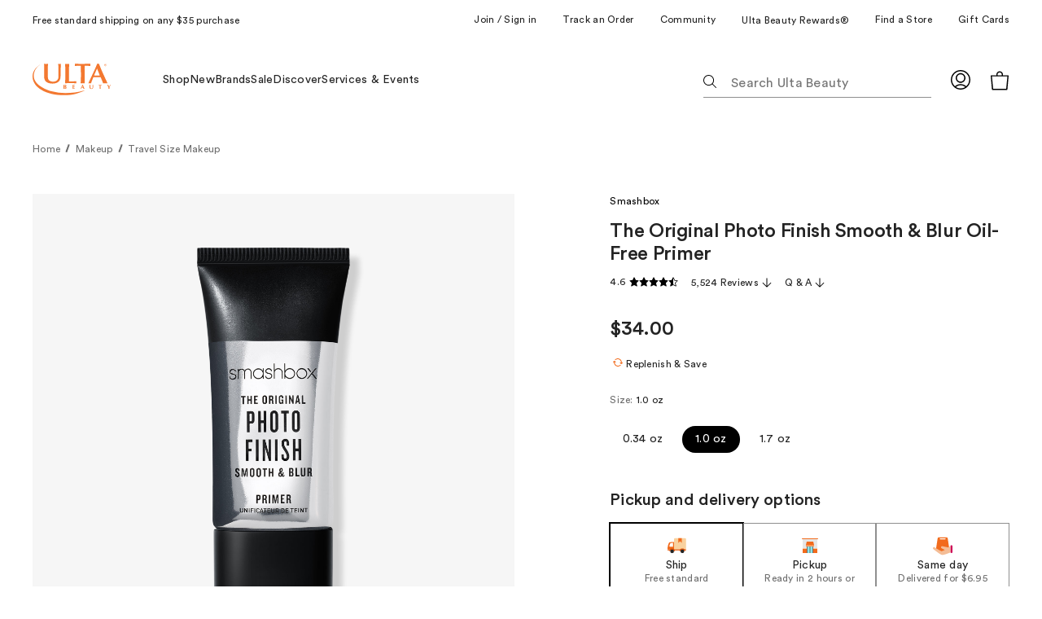

--- FILE ---
content_type: text/html;charset=utf-8
request_url: https://www.ulta.com/p/original-photo-finish-smooth-blur-oil-free-primer-xlsImpprod3590041
body_size: 123946
content:
<!DOCTYPE html><html lang="en-US" class="ULTA_HTML" data-whatinput="initial" data-whatintent="initial"><head>
      <meta charset="utf-8"/>
      <meta name="google-site-verification" content="0iJgVZRwJEqcwh-DfHO3TnKtFasUWdJmJbVBo2j8eg0"/>
      <meta name="viewport" content="width=device-width,initial-scale=1"/>
      <meta name="theme-color" content="#e90b5a"/>
      <meta http-equiv="X-UA-Compatible" content="IE=edge"/>
      
      <meta data-rh="true" name="description" content="Free Shipping at $35. Shop  The Original Photo Finish Smooth &amp; Blur Oil-Free Primer  Smashbox"/><meta data-rh="true" name="robots" content="index, follow, max-image-preview:large,"/><meta data-rh="true" property="og:title" content=" The Original Photo Finish Smooth &amp; Blur Oil-Free Primer - Smashbox | Ulta Beauty"/><meta data-rh="true" property="og:description" content="Free Shipping at $35. Shop  The Original Photo Finish Smooth &amp; Blur Oil-Free Primer  Smashbox"/><meta data-rh="true" property="og:image" content="https://media.ulta.com/i/ulta/2233964?w=500&amp;h=500"/>

      <!--linkTags-->
      <link href="https://ui.powerreviews.com/tag-builds/10546/4.0/styles.css" type="text/css" rel="stylesheet"/><link data-chunk="ulta-modules-EventActions-EventActions-js" rel="undefined" as="style" href="/ux/assets/css/ulta-modules-EventActions-EventActions-js.477fb2d7.chunk.css"/>
<link data-chunk="ulta-modules-EventDetailCard-EventDetailCard-js" rel="undefined" as="style" href="/ux/assets/css/ulta-modules-EventDetailCard-EventDetailCard-js.4d710604.chunk.css"/>
<link data-chunk="ulta-modules-AccordionGroup-AccordionGroup-js" rel="undefined" as="style" href="/ux/assets/css/ulta-modules-AccordionGroup-AccordionGroup-js.20447b25.chunk.css"/>
<link data-chunk="ulta-modules-AnchorLinks-AnchorLinks-js" rel="undefined" as="style" href="/ux/assets/css/ulta-modules-AnchorLinks-AnchorLinks-js.b20487dd.chunk.css"/>
<link data-chunk="ulta-modules-CouponContainer-CouponContainer-js" rel="undefined" as="style" href="/ux/assets/css/ulta-modules-CouponContainer-CouponContainer-js.4c1625e5.chunk.css"/>
<link data-chunk="ulta-modules-AmitySocialHub-AmitySocialHub-js" rel="undefined" as="style" href="/ux/assets/css/ulta-modules-AmitySocialHub-AmitySocialHub-js.ce587e9a.chunk.css"/>
<link data-chunk="ulta-modules-HelpSection-HelpSection-js" rel="undefined" as="style" href="/ux/assets/css/ulta-modules-HelpSection-HelpSection-js.01367f6d.chunk.css"/>
<link data-chunk="ulta-modules-Title-Title-js" rel="undefined" as="style" href="/ux/assets/css/ulta-modules-Title-Title-js.70a67f22.chunk.css"/>
<link data-chunk="ulta-modules-IframedContent-IframedContent-js" rel="undefined" as="style" href="/ux/assets/css/ulta-modules-IframedContent-IframedContent-js.7936d47c.chunk.css"/>
<link data-chunk="ulta-modules-NullSearchResult-NullSearchResult-js" rel="undefined" as="style" href="/ux/assets/css/ulta-modules-NullSearchResult-NullSearchResult-js.54390f5f.chunk.css"/>
<link data-chunk="ulta-modules-TitleSection-TitleSection-js" rel="undefined" as="style" href="/ux/assets/css/ulta-modules-TitleSection-TitleSection-js.c677f29e.chunk.css"/>
<link data-chunk="ulta-modules-FeaturedPromotedCard-FeaturedPromotedCard-js" rel="undefined" as="style" href="/ux/assets/css/ulta-modules-FeaturedPromotedCard-FeaturedPromotedCard-js.8e299477.chunk.css"/>
<link data-chunk="ulta-modules-Titles-Titles-js" rel="undefined" as="style" href="/ux/assets/css/ulta-modules-Titles-Titles-js.6ec5fdbd.chunk.css"/>
<link data-chunk="ulta-modules-PromotionalRail-PromotionalRail-js" rel="undefined" as="style" href="/ux/assets/css/ulta-modules-PromotionalRail-PromotionalRail-js.667071a5.chunk.css"/>
<link data-chunk="ulta-modules-FeaturedPromotedCompactCard-FeaturedPromotedCompactCard-js" rel="undefined" as="style" href="/ux/assets/css/ulta-modules-FeaturedPromotedCompactCard-FeaturedPromotedCompactCard-js.9426a93c.chunk.css"/>
<link data-chunk="ulta-modules-Hero-Hero-js" rel="undefined" as="style" href="/ux/assets/css/ulta-modules-Hero-Hero-js.54804332.chunk.css"/>
<link data-chunk="ulta-modules-TextOnlyHero-TextOnlyHero-js" rel="undefined" as="style" href="/ux/assets/css/ulta-modules-TextOnlyHero-TextOnlyHero-js.c2749572.chunk.css"/>
<link data-chunk="ulta-modules-ShowcaseUnit-ShowcaseUnit-js" rel="undefined" as="style" href="/ux/assets/css/ulta-modules-ShowcaseUnit-ShowcaseUnit-js.59e17b3b.chunk.css"/>
<link data-chunk="ulta-modules-InterrupterRow-InterrupterRow-js" rel="undefined" as="style" href="/ux/assets/css/ulta-modules-InterrupterRow-InterrupterRow-js.ad9c14d4.chunk.css"/>
<link data-chunk="ulta-modules-Interrupters-Interrupters-js" rel="undefined" as="style" href="/ux/assets/css/ulta-modules-Interrupters-Interrupters-js.a0c4817d.chunk.css"/>
<link data-chunk="ulta-modules-InterrupterCardContainer-InterrupterCardContainer-js" rel="undefined" as="style" href="/ux/assets/css/ulta-modules-InterrupterCardContainer-InterrupterCardContainer-js.1ee263b3.chunk.css"/>
<link data-chunk="ulta-modules-ProductSwatchesMobile-ProductSwatchesMobile-js" rel="undefined" as="style" href="/ux/assets/css/ulta-modules-ProductSwatchesMobile-ProductSwatchesMobile-js.17966f36.chunk.css"/>
<link data-chunk="ulta-modules-UltaAsset-UltaAsset-js" rel="undefined" as="style" href="/ux/assets/css/ulta-modules-UltaAsset-UltaAsset-js.5300c47f.chunk.css"/>
<link data-chunk="ulta-modules-ProductListingResults-ProductListingResults-js" rel="undefined" as="style" href="/ux/assets/css/ulta-modules-ProductListingResults-ProductListingResults-js.1799d4bd.chunk.css"/>
<link data-chunk="ulta-modules-ProductListingResults-ProductListingResults-js" rel="undefined" as="style" href="/ux/assets/css/2237.96403034.chunk.css"/>
<link data-chunk="ulta-modules-ProductListingResults-ProductListingResults-js" rel="undefined" as="style" href="/ux/assets/css/ulta-modules-FiltersColumn-FiltersColumn-js.98cfad0f.chunk.css"/>
<link data-chunk="ulta-modules-DynamicTitle-DynamicTitle-js" rel="undefined" as="style" href="/ux/assets/css/ulta-modules-DynamicTitle-DynamicTitle-js.0c985938.chunk.css"/>
<link data-chunk="ulta-modules-Section-Section-js" rel="undefined" as="style" href="/ux/assets/css/ulta-modules-Section-Section-js.1b97f5e8.chunk.css"/>
<link data-chunk="ulta-modules-ProductCard-ProductCard-js" rel="undefined" as="style" href="/ux/assets/css/ulta-modules-ProductCard-ProductCard-js.a353a519.chunk.css"/>
<link data-chunk="ulta-modules-Banner-Banner-js" rel="undefined" as="style" href="/ux/assets/css/ulta-modules-Banner-Banner-js.298f3014.chunk.css"/>
<link data-chunk="ulta-modules-ArticleRowStackedLarge-ArticleRowStackedLarge-js" rel="undefined" as="style" href="/ux/assets/css/ulta-modules-ArticleRowStackedLarge-ArticleRowStackedLarge-js.69c0bffb.chunk.css"/>
<link data-chunk="ulta-modules-ArticleRowStackedLarge-ArticleRowStackedLarge-js" rel="undefined" as="style" href="/ux/assets/css/4457.74c4fec1.chunk.css"/>
<link data-chunk="ulta-modules-CategoryNav-CategoryNav-js" rel="undefined" as="style" href="/ux/assets/css/ulta-modules-CategoryNav-CategoryNav-js.be8a33f9.chunk.css"/>
<link data-chunk="ulta-modules-AdBugOffersRail-AdBugOffersRail-js" rel="undefined" as="style" href="/ux/assets/css/ulta-modules-AdBugOffersRail-AdBugOffersRail-js.9b32d8dc.chunk.css"/>
<link data-chunk="ulta-modules-SignUpNews-SignUpNews-js" rel="undefined" as="style" href="/ux/assets/css/ulta-modules-SignUpNews-SignUpNews-js.e3405a57.chunk.css"/>
<link data-chunk="ulta-modules-MediaIcons-MediaIcons-js" rel="undefined" as="style" href="/ux/assets/css/ulta-modules-MediaIcons-MediaIcons-js.b76363b3.chunk.css"/>
<link data-chunk="ulta-modules-FooterNavLinkGroup-FooterNavLinkGroup-js" rel="undefined" as="style" href="/ux/assets/css/ulta-modules-FooterNavLinkGroup-FooterNavLinkGroup-js.ead9346a.chunk.css"/>
<link data-chunk="ulta-modules-Footer-Footer-js" rel="undefined" as="style" href="/ux/assets/css/ulta-modules-Footer-Footer-js.031651c9.chunk.css"/>
<link data-chunk="ulta-modules-ProductReviews-ProductReviews-js" rel="undefined" as="style" href="/ux/assets/css/ulta-modules-ProductReviews-ProductReviews-js.f93ac1ef.chunk.css"/>
<link data-chunk="ulta-modules-ExternalBrandContent-ExternalBrandContent-js" rel="undefined" as="style" href="/ux/assets/css/ulta-modules-ExternalBrandContent-ExternalBrandContent-js.90bdbe86.chunk.css"/>
<link data-chunk="ulta-modules-RecommendationProductRail-RecommendationProductRail-js" rel="undefined" as="style" href="/ux/assets/css/7145.7db45e0c.chunk.css"/>
<link data-chunk="ulta-modules-GamBanner-GamBanner-js" rel="undefined" as="style" href="/ux/assets/css/ulta-modules-GamBanner-GamBanner-js.e0e068f9.chunk.css"/>
<link data-chunk="ulta-modules-BoughtTogether-BoughtTogether-js" rel="undefined" as="style" href="/ux/assets/css/ulta-modules-BoughtTogether-BoughtTogether-js.e994d69f.chunk.css"/>
<link data-chunk="ulta-modules-PromotedCardMini-PromotedCardMini-js" rel="undefined" as="style" href="/ux/assets/css/ulta-modules-PromotedCardMini-PromotedCardMini-js.247f05a5.chunk.css"/>
<link data-chunk="ulta-modules-ProductBookmark-ProductBookmark-js" rel="undefined" as="style" href="/ux/assets/css/ulta-modules-ProductBookmark-ProductBookmark-js.2b5c18ba.chunk.css"/>
<link data-chunk="ulta-modules-AddToBagButton-AddToBagButton-js" rel="undefined" as="style" href="/ux/assets/css/ulta-modules-AddToBagButton-AddToBagButton-js.79940c94.chunk.css"/>
<link data-chunk="ulta-modules-ProductActionsV2-ProductActionsV2-js" rel="undefined" as="style" href="/ux/assets/css/ulta-modules-ProductActionsV2-ProductActionsV2-js.ef4e8455.chunk.css"/>
<link data-chunk="ulta-modules-ProductVariant-ProductVariant-js" rel="undefined" as="style" href="/ux/assets/css/ulta-modules-ProductVariant-ProductVariant-js.c9d3253f.chunk.css"/>
<link data-chunk="ulta-modules-ProductPricing-ProductPricing-js" rel="undefined" as="style" href="/ux/assets/css/3186.ae482397.chunk.css"/>
<link data-chunk="ulta-modules-SocialTags-SocialTags-js" rel="undefined" as="style" href="/ux/assets/css/ulta-modules-SocialTags-SocialTags-js.cbf5abd8.chunk.css"/>
<link data-chunk="ulta-modules-ProductHero-ProductHero-js" rel="undefined" as="style" href="/ux/assets/css/ulta-modules-ProductHero-ProductHero-js.793dcf96.chunk.css"/>
<link data-chunk="ulta-modules-ProductHero-ProductHero-js" rel="undefined" as="style" href="/ux/assets/css/6198.2d4f315e.chunk.css"/>
<link data-chunk="ulta-modules-MessageNotification-MessageNotification-js" rel="undefined" as="style" href="/ux/assets/css/ulta-modules-MessageNotification-MessageNotification-js.ba5c9e2d.chunk.css"/>
<link data-chunk="ulta-modules-Breadcrumbs-Breadcrumbs-js" rel="undefined" as="style" href="/ux/assets/css/ulta-modules-Breadcrumbs-Breadcrumbs-js.500f25f6.chunk.css"/>
<link data-chunk="ulta-modules-RegularPromotedCompactCards-RegularPromotedCompactCards-js" rel="undefined" as="style" href="/ux/assets/css/ulta-modules-RegularPromotedCompactCards-RegularPromotedCompactCards-js.6d8fd91a.chunk.css"/>
<link data-chunk="ulta-modules-UtilityLinks-UtilityLinks-js" rel="undefined" as="style" href="/ux/assets/css/ulta-modules-UtilityLinks-UtilityLinks-js.ab955631.chunk.css"/>
<link data-chunk="ulta-modules-ValueMessaging-ValueMessaging-js" rel="undefined" as="style" href="/ux/assets/css/ulta-modules-ValueMessaging-ValueMessaging-js.6f4eaae0.chunk.css"/>





<link data-chunk="ulta-modules-ValueMessaging-ValueMessaging-js" rel="undefined" as="script" href="/ux/assets/js/ulta-modules-ValueMessaging-ValueMessaging-js.51aee7d9.chunk.js"/>
<link data-chunk="ulta-modules-UtilityLinks-UtilityLinks-js" rel="undefined" as="script" href="/ux/assets/js/ulta-modules-UtilityLinks-UtilityLinks-js.2a283963.chunk.js"/>
<link data-chunk="ulta-modules-RegularPromotedCompactCards-RegularPromotedCompactCards-js" rel="undefined" as="script" href="/ux/assets/js/1367.2b133f51.chunk.js"/>
<link data-chunk="ulta-modules-RegularPromotedCompactCards-RegularPromotedCompactCards-js" rel="undefined" as="script" href="/ux/assets/js/ulta-modules-RegularPromotedCompactCards-RegularPromotedCompactCards-js.01218e1f.chunk.js"/>
<link data-chunk="ulta-modules-Breadcrumbs-Breadcrumbs-js" rel="undefined" as="script" href="/ux/assets/js/ulta-modules-Breadcrumbs-Breadcrumbs-js.20a68e28.chunk.js"/>
<link data-chunk="ulta-modules-MessageNotification-MessageNotification-js" rel="undefined" as="script" href="/ux/assets/js/ulta-modules-MessageNotification-MessageNotification-js.58b5a493.chunk.js"/>
<link data-chunk="ulta-modules-ProductHero-ProductHero-js" rel="undefined" as="script" href="/ux/assets/js/1677.cdac89ab.chunk.js"/>
<link data-chunk="ulta-modules-ProductHero-ProductHero-js" rel="undefined" as="script" href="/ux/assets/js/1349.1afd2ac0.chunk.js"/>
<link data-chunk="ulta-modules-ProductHero-ProductHero-js" rel="undefined" as="script" href="/ux/assets/js/6198.470380e3.chunk.js"/>
<link data-chunk="ulta-modules-ProductHero-ProductHero-js" rel="undefined" as="script" href="/ux/assets/js/1125.4925ecbe.chunk.js"/>
<link data-chunk="ulta-modules-ProductHero-ProductHero-js" rel="undefined" as="script" href="/ux/assets/js/580.c90bad3c.chunk.js"/>
<link data-chunk="ulta-modules-ProductHero-ProductHero-js" rel="undefined" as="script" href="/ux/assets/js/ulta-modules-ProductHero-ProductHero-js.c7314d95.chunk.js"/>
<link data-chunk="ulta-modules-SocialTags-SocialTags-js" rel="undefined" as="script" href="/ux/assets/js/ulta-modules-SocialTags-SocialTags-js.376a411f.chunk.js"/>
<link data-chunk="ulta-modules-ProductPricing-ProductPricing-js" rel="undefined" as="script" href="/ux/assets/js/3186.b6d715d6.chunk.js"/>
<link data-chunk="ulta-modules-ProductPricing-ProductPricing-js" rel="undefined" as="script" href="/ux/assets/js/ulta-modules-ProductPricing-ProductPricing-js.338747c3.chunk.js"/>
<link data-chunk="ulta-modules-ProductVariant-ProductVariant-js" rel="undefined" as="script" href="/ux/assets/js/ulta-modules-ProductVariant-ProductVariant-js.e85e3ba6.chunk.js"/>
<link data-chunk="ulta-modules-ProductActionsV2-ProductActionsV2-js" rel="undefined" as="script" href="/ux/assets/js/7636.c913877a.chunk.js"/>
<link data-chunk="ulta-modules-ProductActionsV2-ProductActionsV2-js" rel="undefined" as="script" href="/ux/assets/js/4133.70195389.chunk.js"/>
<link data-chunk="ulta-modules-ProductActionsV2-ProductActionsV2-js" rel="undefined" as="script" href="/ux/assets/js/2219.46c2ab7e.chunk.js"/>
<link data-chunk="ulta-modules-ProductActionsV2-ProductActionsV2-js" rel="undefined" as="script" href="/ux/assets/js/55.3f909113.chunk.js"/>
<link data-chunk="ulta-modules-ProductActionsV2-ProductActionsV2-js" rel="undefined" as="script" href="/ux/assets/js/0.c7245ebe.chunk.js"/>
<link data-chunk="ulta-modules-ProductActionsV2-ProductActionsV2-js" rel="undefined" as="script" href="/ux/assets/js/ulta-modules-ProductActionsV2-ProductActionsV2-js.06706a02.chunk.js"/>
<link data-chunk="ulta-modules-AddToBagButton-AddToBagButton-js" rel="undefined" as="script" href="/ux/assets/js/7234.30ac1320.chunk.js"/>
<link data-chunk="ulta-modules-AddToBagButton-AddToBagButton-js" rel="undefined" as="script" href="/ux/assets/js/ulta-modules-AddToBagButton-AddToBagButton-js.75b83350.chunk.js"/>
<link data-chunk="ulta-modules-ProductBookmark-ProductBookmark-js" rel="undefined" as="script" href="/ux/assets/js/ulta-modules-ProductBookmark-ProductBookmark-js.1debc00e.chunk.js"/>
<link data-chunk="ulta-modules-PersonalizationContent-PersonalizationContent-js" rel="undefined" as="script" href="/ux/assets/js/ulta-modules-PersonalizationContent-PersonalizationContent-js.bdd1d316.chunk.js"/>
<link data-chunk="ulta-modules-PromotedCardMini-PromotedCardMini-js" rel="undefined" as="script" href="/ux/assets/js/5057.6b0ac586.chunk.js"/>
<link data-chunk="ulta-modules-BoughtTogether-BoughtTogether-js" rel="undefined" as="script" href="/ux/assets/js/4804.74cbdc7c.chunk.js"/>
<link data-chunk="ulta-modules-BoughtTogether-BoughtTogether-js" rel="undefined" as="script" href="/ux/assets/js/ulta-modules-BoughtTogether-BoughtTogether-js.08198a94.chunk.js"/>
<link data-chunk="ulta-modules-GamBanner-GamBanner-js" rel="undefined" as="script" href="/ux/assets/js/5020.a252e877.chunk.js"/>
<link data-chunk="ulta-modules-RecommendationProductRail-RecommendationProductRail-js" rel="undefined" as="script" href="/ux/assets/js/7638.d4d0392d.chunk.js"/>
<link data-chunk="ulta-modules-RecommendationProductRail-RecommendationProductRail-js" rel="undefined" as="script" href="/ux/assets/js/9020.290630f3.chunk.js"/>
<link data-chunk="ulta-modules-RecommendationProductRail-RecommendationProductRail-js" rel="undefined" as="script" href="/ux/assets/js/7145.eefe04d2.chunk.js"/>
<link data-chunk="ulta-modules-RecommendationProductRail-RecommendationProductRail-js" rel="undefined" as="script" href="/ux/assets/js/ulta-modules-RecommendationProductRail-RecommendationProductRail-js.9d0710b0.chunk.js"/>
<link data-chunk="ulta-modules-CriteoProductRail-CriteoProductRail-js" rel="undefined" as="script" href="/ux/assets/js/ulta-modules-CriteoProductRail-CriteoProductRail-js.91799e1d.chunk.js"/>
<link data-chunk="ulta-modules-ExternalBrandContent-ExternalBrandContent-js" rel="undefined" as="script" href="/ux/assets/js/ulta-modules-ExternalBrandContent-ExternalBrandContent-js.375faa7e.chunk.js"/>
<link data-chunk="ulta-modules-ProductReviews-ProductReviews-js" rel="undefined" as="script" href="/ux/assets/js/ulta-modules-ProductReviews-ProductReviews-js.168dee1b.chunk.js"/>
<link data-chunk="ulta-modules-Footer-Footer-js" rel="undefined" as="script" href="/ux/assets/js/ulta-modules-Footer-Footer-js.47a49354.chunk.js"/>
<link data-chunk="ulta-modules-FooterNavLinkGroup-FooterNavLinkGroup-js" rel="undefined" as="script" href="/ux/assets/js/ulta-modules-FooterNavLinkGroup-FooterNavLinkGroup-js.8f1663fb.chunk.js"/>
<link data-chunk="ulta-modules-MediaIcons-MediaIcons-js" rel="undefined" as="script" href="/ux/assets/js/ulta-modules-MediaIcons-MediaIcons-js.04f975fa.chunk.js"/>
<link data-chunk="ulta-modules-SignUpNews-SignUpNews-js" rel="undefined" as="script" href="/ux/assets/js/ulta-modules-SignUpNews-SignUpNews-js.a1ade528.chunk.js"/>
<link data-chunk="ulta-modules-AdBugOffersRail-AdBugOffersRail-js" rel="undefined" as="script" href="/ux/assets/js/ulta-modules-AdBugOffersRail-AdBugOffersRail-js.b40bf04c.chunk.js"/>
<link data-chunk="ulta-modules-CategoryNav-CategoryNav-js" rel="undefined" as="script" href="/ux/assets/js/ulta-modules-CategoryNav-CategoryNav-js.42be4975.chunk.js"/>
<link data-chunk="ulta-modules-ArticleRowStackedLarge-ArticleRowStackedLarge-js" rel="undefined" as="script" href="/ux/assets/js/ulta-modules-ArticleRowStackedLarge-ArticleRowStackedLarge-js.b1fc8934.chunk.js"/>
<link data-chunk="ulta-modules-Banner-Banner-js" rel="undefined" as="script" href="/ux/assets/js/ulta-modules-Banner-Banner-js.9e0e2a2e.chunk.js"/>
<link data-chunk="ulta-modules-CuratedProductRail-CuratedProductRail-js" rel="undefined" as="script" href="/ux/assets/js/ulta-modules-CuratedProductRail-CuratedProductRail-js.16b5edea.chunk.js"/>
<link data-chunk="ulta-modules-ProductCard-ProductCard-js" rel="undefined" as="script" href="/ux/assets/js/5454.4b4a7442.chunk.js"/>
<link data-chunk="ulta-modules-ProductCard-ProductCard-js" rel="undefined" as="script" href="/ux/assets/js/ulta-modules-ProductCard-ProductCard-js.c053bfb1.chunk.js"/>
<link data-chunk="ulta-modules-Section-Section-js" rel="undefined" as="script" href="/ux/assets/js/ulta-modules-Section-Section-js.607651d6.chunk.js"/>
<link data-chunk="ulta-modules-DynamicTitle-DynamicTitle-js" rel="undefined" as="script" href="/ux/assets/js/ulta-modules-DynamicTitle-DynamicTitle-js.177067cf.chunk.js"/>
<link data-chunk="ulta-modules-ProductListingResults-ProductListingResults-js" rel="undefined" as="script" href="/ux/assets/js/ulta-modules-FiltersColumn-FiltersColumn-js.4aab4dc1.chunk.js"/>
<link data-chunk="ulta-modules-ProductListingResults-ProductListingResults-js" rel="undefined" as="script" href="/ux/assets/js/2237.52ce83c4.chunk.js"/>
<link data-chunk="ulta-modules-ProductListingResults-ProductListingResults-js" rel="undefined" as="script" href="/ux/assets/js/ulta-modules-ProductListingResults-ProductListingResults-js.afdc5ce8.chunk.js"/>
<link data-chunk="ulta-modules-BreakpointDisplay-BreakpointDisplay-js" rel="undefined" as="script" href="/ux/assets/js/ulta-modules-BreakpointDisplay-BreakpointDisplay-js.d0ff9a2e.chunk.js"/>
<link data-chunk="ulta-modules-UltaAsset-UltaAsset-js" rel="undefined" as="script" href="/ux/assets/js/ulta-modules-UltaAsset-UltaAsset-js.a9f5b9e4.chunk.js"/>
<link data-chunk="ulta-modules-ProductSwatchesMobile-ProductSwatchesMobile-js" rel="undefined" as="script" href="/ux/assets/js/ulta-modules-ProductSwatchesMobile-ProductSwatchesMobile-js.9b0f575a.chunk.js"/>
<link data-chunk="ulta-modules-Text-Text-js" rel="undefined" as="script" href="/ux/assets/js/ulta-modules-Text-Text-js.ddbf35aa.chunk.js"/>
<link data-chunk="ulta-modules-InterrupterCardContainer-InterrupterCardContainer-js" rel="undefined" as="script" href="/ux/assets/js/ulta-modules-InterrupterCardContainer-InterrupterCardContainer-js.03c10ab5.chunk.js"/>
<link data-chunk="ulta-modules-Interrupters-Interrupters-js" rel="undefined" as="script" href="/ux/assets/js/ulta-modules-Interrupters-Interrupters-js.62af3142.chunk.js"/>
<link data-chunk="ulta-modules-InterrupterRow-InterrupterRow-js" rel="undefined" as="script" href="/ux/assets/js/ulta-modules-InterrupterRow-InterrupterRow-js.50c6df8a.chunk.js"/>
<link data-chunk="ulta-modules-ShowcaseUnit-ShowcaseUnit-js" rel="undefined" as="script" href="/ux/assets/js/ulta-modules-ShowcaseUnit-ShowcaseUnit-js.120197c2.chunk.js"/>
<link data-chunk="ulta-modules-TextOnlyHero-TextOnlyHero-js" rel="undefined" as="script" href="/ux/assets/js/3863.d20a7acc.chunk.js"/>
<link data-chunk="ulta-modules-Hero-Hero-js" rel="undefined" as="script" href="/ux/assets/js/ulta-modules-Hero-Hero-js.2850a3ff.chunk.js"/>
<link data-chunk="ulta-modules-Loader-Loader-js" rel="undefined" as="script" href="/ux/assets/js/ulta-modules-Loader-Loader-js.c968f152.chunk.js"/>
<link data-chunk="ulta-modules-FeaturedPromotedCompactCard-FeaturedPromotedCompactCard-js" rel="undefined" as="script" href="/ux/assets/js/ulta-modules-FeaturedPromotedCompactCard-FeaturedPromotedCompactCard-js.eee50e1e.chunk.js"/>
<link data-chunk="ulta-modules-ArticleRowStackedCompact-ArticleRowStackedCompact-js" rel="undefined" as="script" href="/ux/assets/js/ulta-modules-ArticleRowStackedCompact-ArticleRowStackedCompact-js.f20fadde.chunk.js"/>
<link data-chunk="ulta-modules-PromotionalRail-PromotionalRail-js" rel="undefined" as="script" href="/ux/assets/js/ulta-modules-PromotionalRail-PromotionalRail-js.ea46538c.chunk.js"/>
<link data-chunk="ulta-modules-Titles-Titles-js" rel="undefined" as="script" href="/ux/assets/js/ulta-modules-Titles-Titles-js.526d5d43.chunk.js"/>
<link data-chunk="ulta-modules-FeaturedPromotedCard-FeaturedPromotedCard-js" rel="undefined" as="script" href="/ux/assets/js/ulta-modules-FeaturedPromotedCard-FeaturedPromotedCard-js.9b55157a.chunk.js"/>
<link data-chunk="ulta-modules-TitleSection-TitleSection-js" rel="undefined" as="script" href="/ux/assets/js/ulta-modules-TitleSection-TitleSection-js.f2873b26.chunk.js"/>
<link data-chunk="ulta-modules-NullSearchResult-NullSearchResult-js" rel="undefined" as="script" href="/ux/assets/js/ulta-modules-NullSearchResult-NullSearchResult-js.e5087f41.chunk.js"/>
<link data-chunk="ulta-modules-IframedContent-IframedContent-js" rel="undefined" as="script" href="/ux/assets/js/ulta-modules-IframedContent-IframedContent-js.d8c707ce.chunk.js"/>
<link data-chunk="ulta-modules-Title-Title-js" rel="undefined" as="script" href="/ux/assets/js/ulta-modules-Title-Title-js.ab53aec5.chunk.js"/>
<link data-chunk="ulta-modules-HelpSection-HelpSection-js" rel="undefined" as="script" href="/ux/assets/js/ulta-modules-HelpSection-HelpSection-js.d70e1eed.chunk.js"/>
<link data-chunk="ulta-modules-AmitySocialHub-AmitySocialHub-js" rel="undefined" as="script" href="/ux/assets/js/ulta-modules-AmitySocialHub-AmitySocialHub-js.5092c328.chunk.js"/>
<link data-chunk="ulta-modules-CouponContainer-CouponContainer-js" rel="undefined" as="script" href="/ux/assets/js/ulta-modules-CouponContainer-CouponContainer-js.f8f18295.chunk.js"/>
<link data-chunk="ulta-modules-AnchorLinks-AnchorLinks-js" rel="undefined" as="script" href="/ux/assets/js/ulta-modules-AnchorLinks-AnchorLinks-js.0ddc3525.chunk.js"/>
<link data-chunk="ulta-modules-AccordionGroup-AccordionGroup-js" rel="undefined" as="script" href="/ux/assets/js/ulta-modules-AccordionGroup-AccordionGroup-js.ccef3864.chunk.js"/>
<link data-chunk="ulta-modules-EventDetailCard-EventDetailCard-js" rel="undefined" as="script" href="/ux/assets/js/ulta-modules-EventDetailCard-EventDetailCard-js.97c88f2a.chunk.js"/>
<link data-chunk="ulta-modules-EventActions-EventActions-js" rel="undefined" as="script" href="/ux/assets/js/ulta-modules-EventActions-EventActions-js.148530d5.chunk.js"/>
      <!--styleTags-->
      


























































      <link data-rh="true" rel="canonical" href="https://www.ulta.com/p/original-photo-finish-smooth-blur-oil-free-primer-xlsImpprod3590041?sku=2233964"/>
      <title>Smashbox -  The Original Photo Finish Smooth &amp; Blur Oil-Free Primer | Ulta Beauty</title>
    

                              <style id="sw-inline-style-sheet" type="text/css">@keyframes V { 
  100% { transform: translate(100%); }
}
html { text-size-adjust: 100%; font-family: system-ui, "Segoe UI", Roboto, Helvetica, Arial, sans-serif, "Apple Color Emoji", "Segoe UI Emoji"; line-height: 1.15; tab-size: 4; }
body { margin: 0px; }
abbr[title] { text-decoration: underline dotted; }
b, strong { font-weight: bolder; }
sub, sup { font-size: 75%; line-height: 0; position: relative; vertical-align: baseline; }
sub { bottom: -0.25em; }
button, input, optgroup, select, textarea { font-family: inherit; font-size: 100%; line-height: 1.15; margin: 0px; }
button, select { text-transform: none; }
[type="button"], [type="reset"], [type="submit"], button { appearance: button; }
legend { padding: 0px; }
[type="search"] { appearance: textfield; outline-offset: -2px; }
@font-face { font-family: "Circular Std"; font-style: normal; font-weight: 400; src: url("/ux/assets/assets/90481370.otf") format("opentype"); }
@font-face { font-family: "Circular Std"; font-style: normal; font-weight: 500; src: url("/ux/assets/assets/28584316.woff2") format("woff2"), url("/ux/assets/assets/1dd319b8.woff") format("woff"), url("/ux/assets/assets/f9f2be15.ttf") format("truetype"); }
@font-face { font-family: "Circular Std"; font-style: italic; font-weight: 500; src: url("/ux/assets/assets/5124650a.woff2") format("woff2"), url("/ux/assets/assets/9f00d60f.woff") format("woff"), url("/ux/assets/assets/bfe15859.ttf") format("truetype"); }
@font-face { font-family: "Circular Std"; font-style: normal; font-weight: 700; src: url("/ux/assets/assets/fb72b487.woff2") format("woff2"), url("/ux/assets/assets/b0808321.woff") format("woff"), url("/ux/assets/assets/ce7af6dd.ttf") format("truetype"); }
@font-face { font-family: "Circular Std"; font-style: italic; font-weight: 700; src: url("/ux/assets/assets/cb6e33bb.woff2") format("woff2"), url("/ux/assets/assets/c44d2fde.woff") format("woff"), url("/ux/assets/assets/22eddf1c.ttf") format("truetype"); }
@font-face { font-family: "Circular Std"; font-style: normal; font-weight: 900; src: url("/ux/assets/assets/1b79f316.woff2") format("woff2"), url("/ux/assets/assets/fb41e601.woff") format("woff"), url("/ux/assets/assets/5000f157.ttf") format("truetype"); }
@font-face { font-family: "Circular Std"; font-style: italic; font-weight: 900; src: url("/ux/assets/assets/9a3ad909.woff2") format("woff2"), url("/ux/assets/assets/6864f6d3.woff") format("woff"), url("/ux/assets/assets/8e4a8da7.ttf") format("truetype"); }
:root { --asc-color-black: #000; --asc-color-white: #fff; --asc-color-primary-default: #000; --asc-color-primary-shade1: silver; --asc-color-primary-shade2: silver; --asc-color-primary-shade3: #d9e5fc; --asc-color-primary-shade4: #fff; --asc-color-primary-shade5: #f6f6f6; --asc-color-base-inverse: #000; --asc-color-base-default: #292b32; --asc-color-base-shade1: #636878; --asc-color-base-shade2: #898e9e; --asc-color-base-shade3: #a5a9b5; --asc-color-base-shade4: #ebecef; --asc-color-base-shade5: #6e6e6e; --asc-color-secondary-default: #292b32; --asc-color-secondary-shade1: #636878; --asc-color-secondary-shade2: #898e9e; --asc-color-secondary-shade3: #a5a9b5; --asc-color-secondary-shade4: #ebecef; --asc-color-secondary-shade5: #f9f9fa; --asc-color-alert-default: #fa4d30; --asc-color-alert-shade1: #b30000; --asc-color-alert-shade2: #ffe5e5; --asc-color-alert-shade3: #fff5eb; --asc-color-highlight-default: #1054de; --asc-color-message-bubble-primary: #1054de; --asc-color-message-bubble-secondary: #ebecef; --asc-color-background-default: #fff; --asc-color-background-shade1: #f6f7f8; --asc-color-background-alert: #ffe5e5; --asc-color-background-neutral-400: silver; --asc-color-background-transparent-black: #00000080; --asc-color-background-transparent-white: #fffc; --asc-color-primary-background-hover: #0d47ba; --asc-color-primary-background-pressed: #0b3997; --asc-color-notification-background: #ebefff; --asc-color-notification-content: #0e3ac9; --asc-color-border: #6e6e6e; --asc-color-border-shade1: #d4d4d4; --asc-color-focus-visible: #007aff; --asc-text-global-font-family: "CircularStd-Book",sans-serif; --asc-text-global-font-style: normal; --asc-text-font-size-xs: .75rem; --asc-text-font-size-sm: .875rem; --asc-text-font-size-md: 1rem; --asc-text-font-size-lg: 1.125rem; --asc-text-font-size-xl: 1.25rem; --asc-text-font-size-xxl: 1.5rem; --asc-text-font-size-3xl: 1.875rem; --asc-text-font-size-4xl: 2.25rem; --asc-text-font-size-5xl: 3rem; --asc-text-font-size-6xl: 3.75rem; --asc-text-font-size-7xl: 4.5rem; --asc-text-font-weight-light: 300; --asc-text-font-weight-normal: 400; --asc-text-font-weight-medium: 500; --asc-text-font-weight-bold: 600; --asc-text-font-weight-headline: 700; --asc-text-font-weight-black: 900; --asc-line-height-xs: 1rem; --asc-line-height-sm: 1.125rem; --asc-line-height-md: 1.25rem; --asc-line-height-lg: 1.5rem; --asc-line-height-xl: 1.75rem; --asc-line-height-xxl: 2rem; --asc-border-radius-none: 0; --asc-border-radius-sm: .25rem; --asc-border-radius-md: .5rem; --asc-border-radius-lg: .75rem; --asc-border-radius-xl: 1rem; --asc-border-radius-xxl: 1.5rem; --asc-border-radius-full: 9999px; --asc-spacing-none: 0; --asc-spacing-xxs1: .125rem; --asc-spacing-xxs2: .25rem; --asc-spacing-xxs3: .375rem; --asc-spacing-s1: .5rem; --asc-spacing-s2: .75rem; --asc-spacing-m1: 1rem; --asc-spacing-m2: 1.25rem; --asc-spacing-m3: 1.5rem; --asc-spacing-l1: 2rem; --asc-spacing-l2: 2.5rem; --asc-spacing-l3: 3rem; --asc-spacing-l4: 3.5rem; --asc-spacing-xl1: 4rem; --asc-spacing-xl2: 4.5em; --asc-spacing-xl3: 6rem; --asc-box-shadow-01: 0px .5px 2px 0px rgba(96,97,112,.16),0px 0px 1px 0px rgb(40 41 61/8%); --asc-box-shadow-02: 0px .5px 2px 0px rgba(96,97,112,.16),0px 0px 1px 0px rgb(40 41 61/8%); --asc-box-shadow-03: 0px 2px 4px 0px rgba(96,97,112,.16),0px 0px 1px 0px rgb(40 41 61/4%); --asc-box-shadow-04: 0px 4px 8px 0px rgba(96,97,112,.2),0px 0px 2px 0px rgba(40,41,61,.1); --asc-box-shadow-05: 0px 8px 16px 0px rgba(96,97,112,.16),0px 2px 4px 0px rgb(40 41 61/4%); --asc-box-shadow-06: 0px 0px 2px 0px rgba(40,41,61,.1),0px 4px 8px 0px rgba(96,97,112,.2); color-scheme: light only; font-family: "Circular Std", sans-serif; }
@media (prefers-color-scheme: light) {
:root { --asc-color-black: #000; --asc-color-white: #fff; --asc-color-primary-default: #000; --asc-color-primary-shade1: silver; --asc-color-primary-shade2: silver; --asc-color-primary-shade3: #d9e5fc; --asc-color-primary-shade4: #fff; --asc-color-primary-shade5: #f6f6f6; --asc-color-base-inverse: #000; --asc-color-base-default: #292b32; --asc-color-base-shade1: #636878; --asc-color-base-shade2: #898e9e; --asc-color-base-shade3: #a5a9b5; --asc-color-base-shade4: #ebecef; --asc-color-base-shade5: #6e6e6e; --asc-color-secondary-default: #292b32; --asc-color-secondary-shade1: #636878; --asc-color-secondary-shade2: #898e9e; --asc-color-secondary-shade3: #a5a9b5; --asc-color-secondary-shade4: #ebecef; --asc-color-secondary-shade5: #f9f9fa; --asc-color-alert-default: #fa4d30; --asc-color-alert-shade1: #b30000; --asc-color-alert-shade2: #ffe5e5; --asc-color-alert-shade3: #fff5eb; --asc-color-highlight-default: #1054de; --asc-color-message-bubble-primary: #1054de; --asc-color-message-bubble-secondary: #ebecef; --asc-color-background-default: #fff; --asc-color-background-shade1: #f6f7f8; --asc-color-background-alert: #ffe5e5; --asc-color-background-neutral-400: silver; --asc-color-background-transparent-black: #00000080; --asc-color-background-transparent-white: #fffc; --asc-color-primary-background-hover: #0d47ba; --asc-color-primary-background-pressed: #0b3997; --asc-color-notification-background: #ebefff; --asc-color-notification-content: #0e3ac9; --asc-color-border: #6e6e6e; --asc-color-border-shade1: #d4d4d4; --asc-color-focus-visible: #007aff; }
}
@media (prefers-color-scheme: dark) {
:root { --asc-color-black: #000; --asc-color-white: #fff; --asc-color-primary-default: #000; --asc-color-primary-shade1: silver; --asc-color-primary-shade2: silver; --asc-color-primary-shade3: #d9e5fc; --asc-color-primary-shade4: #fff; --asc-color-primary-shade5: #f6f6f6; --asc-color-base-inverse: #000; --asc-color-base-default: #292b32; --asc-color-base-shade1: #636878; --asc-color-base-shade2: #898e9e; --asc-color-base-shade3: #a5a9b5; --asc-color-base-shade4: #ebecef; --asc-color-base-shade5: #6e6e6e; --asc-color-secondary-default: #292b32; --asc-color-secondary-shade1: #636878; --asc-color-secondary-shade2: #898e9e; --asc-color-secondary-shade3: #a5a9b5; --asc-color-secondary-shade4: #ebecef; --asc-color-secondary-shade5: #f9f9fa; --asc-color-alert-default: #fa4d30; --asc-color-alert-shade1: #b30000; --asc-color-alert-shade2: #ffe5e5; --asc-color-alert-shade3: #fff5eb; --asc-color-highlight-default: #1054de; --asc-color-message-bubble-primary: #1054de; --asc-color-message-bubble-secondary: #ebecef; --asc-color-background-default: #fff; --asc-color-background-shade1: #f6f7f8; --asc-color-background-alert: #ffe5e5; --asc-color-background-neutral-400: silver; --asc-color-background-transparent-black: #00000080; --asc-color-background-transparent-white: #fffc; --asc-color-primary-background-hover: #0d47ba; --asc-color-primary-background-pressed: #0b3997; --asc-color-notification-background: #ebefff; --asc-color-notification-content: #0e3ac9; --asc-color-border: #6e6e6e; --asc-color-border-shade1: #d4d4d4; --asc-color-focus-visible: #007aff; }
}
*, ::after, ::before { box-sizing: border-box; margin: 0px; padding: 0px; }
body { color: var(--asc-color-base-default); font-family: "Circular Std", sans-serif; pointer-events: auto !important; }
@keyframes Fa { 
  0% { scale: 1; }
  100% { scale: 1.5; }
}
@keyframes Ha { 
  0% { scale: 1.5; }
  100% { scale: 2; }
}
@keyframes qa { 
  0% { opacity: 0.6; }
  50% { opacity: 1; }
  100% { opacity: 0.6; }
}
@keyframes tr { 
  0% { opacity: 0; transform: var(--origin); }
  100% { opacity: 1; transform: translateY(0px); }
}
@keyframes go { 
  0% { opacity: 0.6; }
  50% { opacity: 1; }
  100% { opacity: 0.6; }
}
@keyframes vo { 
  0% { opacity: 0.6; }
  50% { opacity: 1; }
  100% { opacity: 0.6; }
}
@keyframes xo { 
  0%, 20%, 50%, 80%, 100% { transform: translate(0px); }
  40% { transform: translate(-10px); }
  60% { transform: translate(-5px); }
}
@keyframes So { 
  0%, 20%, 50%, 80%, 100% { transform: translate(0px); }
  40% { transform: translate(-10px); }
  60% { transform: translate(-5px); }
}
@keyframes Co { 
  0% { opacity: 0; }
  100% { opacity: 1; }
}
@keyframes qo { 
  0% { }
  100% { }
}
@keyframes lr { 
  0% { opacity: 0.6; }
  50% { opacity: 1; }
  100% { opacity: 0.6; }
}
@keyframes dt { 
  0% { opacity: 0.6; }
  50% { opacity: 1; }
  100% { opacity: 0.6; }
}
@keyframes mt { 
  0% { opacity: 0.6; }
  50% { opacity: 1; }
  100% { opacity: 0.6; }
}
@keyframes vt { 
  0% { opacity: 0.6; }
  50% { opacity: 1; }
  100% { opacity: 0.6; }
}
@keyframes Nt { 
  0% { opacity: 1; }
  50% { opacity: 0.5; }
  100% { opacity: 1; }
}
@keyframes ii { 
  0% { opacity: 0.6; }
  50% { opacity: 1; }
  100% { opacity: 0.6; }
}
@keyframes ci { 
  0% { opacity: 0.6; }
  50% { opacity: 1; }
  100% { opacity: 0.6; }
}
@keyframes wi { 
  0% { transform: rotate(0deg); }
  100% { transform: rotate(1turn); }
}
@keyframes ji { 
  0% { transform: rotate(0deg); }
  100% { transform: rotate(1turn); }
}
@keyframes Mi { 
  0% { opacity: 1; }
  50% { opacity: 0.5; }
  100% { opacity: 1; }
}
@keyframes Ei { 
  0% { opacity: 1; }
  50% { opacity: 0.5; }
  100% { opacity: 1; }
}
@keyframes Fi { 
  0% { transform: rotate(0deg); }
  100% { transform: rotate(1turn); }
}
@keyframes Vi { 
  0% { opacity: 1; }
  50% { opacity: 0.5; }
  100% { opacity: 1; }
}
@keyframes Di { 
  0% { opacity: 1; }
  50% { opacity: 0.5; }
  100% { opacity: 1; }
}
@keyframes V2 { 
  0% { opacity: 1; }
  50% { opacity: 0.5; }
  100% { opacity: 1; }
}
@keyframes Gd { 
  0% { opacity: 0.6; }
  50% { opacity: 1; }
  100% { opacity: 0.6; }
}
@keyframes Cs { 
  0% { opacity: 0.6; }
  50% { opacity: 1; }
  100% { opacity: 0.6; }
}
@keyframes As { 
  0% { opacity: 0; }
  100% { opacity: 1; }
}
@keyframes Es { 
  0% { opacity: 1; }
  100% { opacity: 0; }
}
@keyframes Bs { 
  0% { transform: scale(0.95); }
  100% { transform: scale(1); }
}
@keyframes Is { 
  0% { transform: scale(1); }
  100% { transform: scale(0.95); }
}
@keyframes Js { 
  0% { opacity: 0.6; }
  50% { opacity: 1; }
  100% { opacity: 0.6; }
}
@keyframes Zs { 
  0% { opacity: 0.6; }
  50% { opacity: 1; }
  100% { opacity: 0.6; }
}
@keyframes _s { 
  0% { opacity: 0.6; }
  50% { opacity: 1; }
  100% { opacity: 0.6; }
}
@keyframes rc { 
  0% { opacity: 0.6; }
  50% { opacity: 1; }
  100% { opacity: 0.6; }
}
@keyframes dc { 
  0% { transform: rotate(0deg); }
  100% { transform: rotate(1turn); }
}
@keyframes wc { 
  0% { transform: rotate(0deg); }
  100% { transform: rotate(1turn); }
}
@keyframes Xc { 
  0% { opacity: 1; }
  50% { opacity: 0.5; }
  100% { opacity: 1; }
}
@keyframes Uc { 
  0% { opacity: 0.6; }
  50% { opacity: 1; }
  100% { opacity: 0.6; }
}
@keyframes Tc { 
  0% { opacity: 0.6; }
  50% { opacity: 1; }
  100% { opacity: 0.6; }
}
@keyframes Pc { 
  0% { opacity: 0.6; }
  50% { opacity: 1; }
  100% { opacity: 0.6; }
}
@keyframes Jl { 
  0% { opacity: 0.6; }
  50% { opacity: 1; }
  100% { opacity: 0.6; }
}
@keyframes kn { 
  0% { opacity: 1; }
  50% { opacity: 0.5; }
  100% { opacity: 1; }
}
@keyframes Tn { 
  0% { opacity: 1; }
  50% { opacity: 0.5; }
  100% { opacity: 1; }
}
@keyframes bm { 
  0% { opacity: 1; }
  50% { opacity: 0.5; }
  100% { opacity: 1; }
}
@keyframes km { 
  0% { opacity: 1; }
  50% { opacity: 0.5; }
  100% { opacity: 1; }
}
@keyframes Om { 
  100% { transform: rotate(1turn); }
}
@keyframes v0 { 
  0% { opacity: 0.6; }
  50% { opacity: 1; }
  100% { opacity: 0.6; }
}
@keyframes y0 { 
  0% { opacity: 1; }
  40% { opacity: 0; transform: scale(-0.1); }
  100% { opacity: 0; }
}
@keyframes S0 { 
  0% { opacity: 0.6; }
  50% { opacity: 1; }
  100% { opacity: 0.6; }
}
@keyframes U0 { 
  0% { opacity: 0.6; }
  50% { opacity: 1; }
  100% { opacity: 0.6; }
}
@keyframes T0 { 
  0% { opacity: 0.6; }
  50% { opacity: 1; }
  100% { opacity: 0.6; }
}
@keyframes ha { 
  0% { opacity: 0; }
  100% { opacity: 1; }
}
@keyframes gh { 
  0% { transform: scale(0.8); }
  100% { transform: scale(1); }
}
@keyframes ua { 
  0% { opacity: 0; }
  100% { opacity: 1; }
}
@keyframes uh { 
  0% { transform: scale(0.8); }
  100% { transform: scale(1); }
}
@keyframes wa { 
  0% { opacity: 0; }
  100% { opacity: 1; }
}
@keyframes wh { 
  0% { transform: scale(0.8); }
  100% { transform: scale(1); }
}
@keyframes Yh { 
  0% { opacity: 0.6; }
  50% { opacity: 1; }
  100% { opacity: 0.6; }
}
@keyframes Mh { 
  0% { transform: rotate(0deg); }
  100% { transform: rotate(1turn); }
}
@keyframes Rh { 
  0% { opacity: 0; }
  100% { opacity: 1; }
}
@keyframes Vh { 
  0% { opacity: 0.6; }
  50% { opacity: 1; }
  100% { opacity: 0.6; }
}
@keyframes Wh { 
  0% { opacity: 1; }
  50% { opacity: 0.4; }
  100% { opacity: 1; }
}
@font-face { font-family: revicons; src: url("[data-uri]") format("woff"); }
@keyframes plyr-progress { 
  100% { background-position: var(--plyr-progress-loading-size,25px) 0; }
}
@keyframes plyr-popup { 
  0% { opacity: 0.5; transform: translateY(10px); }
  100% { opacity: 1; transform: translateY(0px); }
}
@keyframes plyr-fade-in { 
  0% { opacity: 0; }
  100% { opacity: 1; }
}
@supports not (aspect-ratio:16/9) {
  .plyr__video-embed, .plyr__video-wrapper--fixed-ratio { height: 0px; padding-bottom: 56.25%; position: relative; }
}
.swiper-container .swiper-notification { left: 0px; opacity: 0; pointer-events: none; position: absolute; top: 0px; z-index: -1000; }
@font-face { font-family: swiper-icons; font-style: normal; font-weight: 400; src: url("data:application/font-woff;charset=utf-8;base64, [base64]//wADZ2x5ZgAAAywAAADMAAAD2MHtryVoZWFkAAABbAAAADAAAAA2E2+eoWhoZWEAAAGcAAAAHwAAACQC9gDzaG10eAAAAigAAAAZAAAArgJkABFsb2NhAAAC0AAAAFoAAABaFQAUGG1heHAAAAG8AAAAHwAAACAAcABAbmFtZQAAA/gAAAE5AAACXvFdBwlwb3N0AAAFNAAAAGIAAACE5s74hXjaY2BkYGAAYpf5Hu/j+W2+MnAzMYDAzaX6QjD6/4//Bxj5GA8AuRwMYGkAPywL13jaY2BkYGA88P8Agx4j+/8fQDYfA1AEBWgDAIB2BOoAeNpjYGRgYNBh4GdgYgABEMnIABJzYNADCQAACWgAsQB42mNgYfzCOIGBlYGB0YcxjYGBwR1Kf2WQZGhhYGBiYGVmgAFGBiQQkOaawtDAoMBQxXjg/wEGPcYDDA4wNUA2CCgwsAAAO4EL6gAAeNpj2M0gyAACqxgGNWBkZ2D4/wMA+xkDdgAAAHjaY2BgYGaAYBkGRgYQiAHyGMF8FgYHIM3DwMHABGQrMOgyWDLEM1T9/w8UBfEMgLzE////P/5//f/V/xv+r4eaAAeMbAxwIUYmIMHEgKYAYjUcsDAwsLKxc3BycfPw8jEQA/[base64]/uznmfPFBNODM2K7MTQ45YEAZqGP81AmGGcF3iPqOop0r1SPTaTbVkfUe4HXj97wYE+yNwWYxwWu4v1ugWHgo3S1XdZEVqWM7ET0cfnLGxWfkgR42o2PvWrDMBSFj/IHLaF0zKjRgdiVMwScNRAoWUoH78Y2icB/yIY09An6AH2Bdu/UB+yxopYshQiEvnvu0dURgDt8QeC8PDw7Fpji3fEA4z/PEJ6YOB5hKh4dj3EvXhxPqH/SKUY3rJ7srZ4FZnh1PMAtPhwP6fl2PMJMPDgeQ4rY8YT6Gzao0eAEA409DuggmTnFnOcSCiEiLMgxCiTI6Cq5DZUd3Qmp10vO0LaLTd2cjN4fOumlc7lUYbSQcZFkutRG7g6JKZKy0RmdLY680CDnEJ+UMkpFFe1RN7nxdVpXrC4aTtnaurOnYercZg2YVmLN/d/gczfEimrE/fs/bOuq29Zmn8tloORaXgZgGa78yO9/cnXm2BpaGvq25Dv9S4E9+5SIc9PqupJKhYFSSl47+Qcr1mYNAAAAeNptw0cKwkAAAMDZJA8Q7OUJvkLsPfZ6zFVERPy8qHh2YER+3i/BP83vIBLLySsoKimrqKqpa2hp6+jq6RsYGhmbmJqZSy0sraxtbO3sHRydnEMU4uR6yx7JJXveP7WrDycAAAAAAAH//wACeNpjYGRgYOABYhkgZgJCZgZNBkYGLQZtIJsFLMYAAAw3ALgAeNolizEKgDAQBCchRbC2sFER0YD6qVQiBCv/H9ezGI6Z5XBAw8CBK/m5iQQVauVbXLnOrMZv2oLdKFa8Pjuru2hJzGabmOSLzNMzvutpB3N42mNgZGBg4GKQYzBhYMxJLMlj4GBgAYow/P/PAJJhLM6sSoWKfWCAAwDAjgbRAAB42mNgYGBkAIIbCZo5IPrmUn0hGA0AO8EFTQAA") format("woff"); }
.swiper-container { list-style: none; margin-left: auto; margin-right: auto; overflow: hidden; padding: 0px; position: relative; z-index: 1; }
.swiper-container-android .swiper-slide, .swiper-wrapper { transform: translateZ(0px); }
.swiper-container-free-mode > .swiper-wrapper { margin: 0px auto; transition-timing-function: ease-out; }
.swiper-container-pointer-events { touch-action: pan-y; }
@font-face { font-family: swiper-icons; font-style: normal; font-weight: 400; src: url("data:application/font-woff;charset=utf-8;base64, [base64]//wADZ2x5ZgAAAywAAADMAAAD2MHtryVoZWFkAAABbAAAADAAAAA2E2+eoWhoZWEAAAGcAAAAHwAAACQC9gDzaG10eAAAAigAAAAZAAAArgJkABFsb2NhAAAC0AAAAFoAAABaFQAUGG1heHAAAAG8AAAAHwAAACAAcABAbmFtZQAAA/gAAAE5AAACXvFdBwlwb3N0AAAFNAAAAGIAAACE5s74hXjaY2BkYGAAYpf5Hu/j+W2+MnAzMYDAzaX6QjD6/4//Bxj5GA8AuRwMYGkAPywL13jaY2BkYGA88P8Agx4j+/8fQDYfA1AEBWgDAIB2BOoAeNpjYGRgYNBh4GdgYgABEMnIABJzYNADCQAACWgAsQB42mNgYfzCOIGBlYGB0YcxjYGBwR1Kf2WQZGhhYGBiYGVmgAFGBiQQkOaawtDAoMBQxXjg/wEGPcYDDA4wNUA2CCgwsAAAO4EL6gAAeNpj2M0gyAACqxgGNWBkZ2D4/wMA+xkDdgAAAHjaY2BgYGaAYBkGRgYQiAHyGMF8FgYHIM3DwMHABGQrMOgyWDLEM1T9/w8UBfEMgLzE////P/5//f/V/xv+r4eaAAeMbAxwIUYmIMHEgKYAYjUcsDAwsLKxc3BycfPw8jEQA/[base64]/uznmfPFBNODM2K7MTQ45YEAZqGP81AmGGcF3iPqOop0r1SPTaTbVkfUe4HXj97wYE+yNwWYxwWu4v1ugWHgo3S1XdZEVqWM7ET0cfnLGxWfkgR42o2PvWrDMBSFj/IHLaF0zKjRgdiVMwScNRAoWUoH78Y2icB/yIY09An6AH2Bdu/UB+yxopYshQiEvnvu0dURgDt8QeC8PDw7Fpji3fEA4z/PEJ6YOB5hKh4dj3EvXhxPqH/SKUY3rJ7srZ4FZnh1PMAtPhwP6fl2PMJMPDgeQ4rY8YT6Gzao0eAEA409DuggmTnFnOcSCiEiLMgxCiTI6Cq5DZUd3Qmp10vO0LaLTd2cjN4fOumlc7lUYbSQcZFkutRG7g6JKZKy0RmdLY680CDnEJ+UMkpFFe1RN7nxdVpXrC4aTtnaurOnYercZg2YVmLN/d/gczfEimrE/fs/bOuq29Zmn8tloORaXgZgGa78yO9/cnXm2BpaGvq25Dv9S4E9+5SIc9PqupJKhYFSSl47+Qcr1mYNAAAAeNptw0cKwkAAAMDZJA8Q7OUJvkLsPfZ6zFVERPy8qHh2YER+3i/BP83vIBLLySsoKimrqKqpa2hp6+jq6RsYGhmbmJqZSy0sraxtbO3sHRydnEMU4uR6yx7JJXveP7WrDycAAAAAAAH//wACeNpjYGRgYOABYhkgZgJCZgZNBkYGLQZtIJsFLMYAAAw3ALgAeNolizEKgDAQBCchRbC2sFER0YD6qVQiBCv/H9ezGI6Z5XBAw8CBK/m5iQQVauVbXLnOrMZv2oLdKFa8Pjuru2hJzGabmOSLzNMzvutpB3N42mNgZGBg4GKQYzBhYMxJLMlj4GBgAYow/P/PAJJhLM6sSoWKfWCAAwDAjgbRAAB42mNgYGBkAIIbCZo5IPrmUn0hGA0AO8EFTQAA"); }
:root { --swiper-theme-color: #007aff; }
.swiper-wrapper { box-sizing: content-box; display: flex; height: 100%; position: relative; transition-property: transform; transition-timing-function: var(--swiper-wrapper-transition-timing-function,initial); width: 100%; z-index: 1; }
.swiper-android .swiper-slide, .swiper-ios .swiper-slide, .swiper-wrapper { transform: translateZ(0px); }
.swiper-slide { display: block; flex-shrink: 0; height: 100%; position: relative; transition-property: transform; width: 100%; }
@keyframes swiper-preloader-spin { 
  0% { transform: rotate(0deg); }
  100% { transform: rotate(1turn); }
}
:root { --swiper-navigation-size: 44px; }
.BackToTop { z-index: 1; }
.BackToTop, .BackToTop .pal-c-Button { position: fixed; }
.BackToTop__Button { align-items: center; background-color: var(--pal-colors-default-content-subtle); border: none; border-radius: 50%; bottom: 20px; box-shadow: rgba(0, 0, 0, 0.05) 0px 0px 10px; color: var(--pal-color-button-primary-content); cursor: pointer; display: flex; height: 40px; justify-content: center; opacity: 0; padding: 0px; position: fixed; right: 20px; transition: opacity var(--pal-anim-transition-xfast) 0s,visibility 0s var(--pal-anim-transition-xfast); width: 40px; z-index: 2; }
@media (min-width: 768px) {
.BackToTop__Button { bottom: 30px; height: 60px; right: 30px; width: 60px; }
}
:root { --pal-anim-ease: ease; --pal-anim-ease-in-out: ease-in-out; --pal-anim-functions-entrance: cubic-bezier(0.2,0,0.4,1); --pal-anim-functions-exit: cubic-bezier(0.5,0,0.15,1); --pal-anim-functions-standard: cubic-bezier(0.2,0,0.5,1); --pal-anim-transition-xxxfast: 100ms; --pal-anim-transition-xxfast: 200ms; --pal-anim-transition-xfast: 300ms; --pal-anim-transition-fast: 400ms; --pal-anim-transition-moderate-fast: 500ms; --pal-anim-transition-moderate-slow: 600ms; --pal-anim-transition-slow: 700ms; --pal-anim-transition-xslow: 800ms; --pal-anim-transition-xxslow: 900ms; --pal-anim-transition-xxxslow: 1000ms; --pal-anim-transition-long: 5000ms; --pal-border-width-sm: 0.063rem; --pal-border-width-md: 0.125rem; --pal-border-width-lg: 0.25rem; --pal-border-width-xl: 0.5rem; --pal-border-corners-rounded: 6.25rem; --pal-border-corners-sm: 0.25rem; --pal-border-corners-md: 0.5rem; --pal-border-corners-lg: 1rem; --pal-color-brand-orange-50: #fff5eb; --pal-color-brand-orange-100: #ffe7ce; --pal-color-brand-orange-200: #ffc599; --pal-color-brand-orange-300: #f8985a; --pal-color-brand-orange-400: #f26b1c; --pal-color-brand-orange-500: #e35200; --pal-color-brand-orange-600: #ba4301; --pal-color-brand-magenta-50: #fdf1f3; --pal-color-brand-magenta-100: #ffe0e7; --pal-color-brand-magenta-200: #ffccd8; --pal-color-brand-magenta-300: #f46b99; --pal-color-brand-magenta-400: #e90b5a; --pal-color-brand-magenta-500: #cc0058; --pal-color-brand-magenta-600: #850130; --pal-color-brand-fire-50: #fff1eb; --pal-color-brand-fire-100: #fddfd2; --pal-color-brand-fire-200: #ffb499; --pal-color-brand-fire-300: #f7805e; --pal-color-brand-fire-400: #f04c24; --pal-color-brand-fire-500: #e53310; --pal-color-brand-fire-600: #c9270a; --pal-color-brand-plum-50: #f9eef5; --pal-color-brand-plum-100: #f6d7ec; --pal-color-brand-plum-200: #d9a4c8; --pal-color-brand-plum-300: #bd5b9d; --pal-color-brand-plum-400: #a11372; --pal-color-brand-plum-500: #8c1865; --pal-color-brand-plum-600: #711b55; --pal-color-brand-berry-50: #f9eef3; --pal-color-brand-berry-100: #f6ddeb; --pal-color-brand-berry-200: #f1c4dc; --pal-color-brand-berry-300: #dd6ba8; --pal-color-brand-berry-400: #d01481; --pal-color-brand-berry-500: #b90b70; --pal-color-brand-berry-600: #8f0455; --pal-color-brand-golden-50: #fff6e6; --pal-color-brand-golden-100: #ffebc7; --pal-color-brand-golden-200: #ffdc9c; --pal-color-brand-golden-300: #f9cd77; --pal-color-brand-golden-400: #f7b941; --pal-color-brand-golden-500: #d99107; --pal-color-brand-golden-600: #a67008; --pal-color-brand-teal-50: #dafcfe; --pal-color-brand-teal-100: #b9f0f3; --pal-color-brand-teal-200: #8ae6eb; --pal-color-brand-teal-300: #4edae1; --pal-color-brand-teal-400: #1ecad3; --pal-color-brand-teal-500: #13b7bf; --pal-color-brand-teal-600: #07787e; --pal-color-neutral-25: #fafafa; --pal-color-neutral-50: #f6f6f6; --pal-color-neutral-100: #f1f1f1; --pal-color-neutral-200: #e6e6e6; --pal-color-neutral-300: #d4d4d4; --pal-color-neutral-400: silver; --pal-color-neutral-500: #8f8f8f; --pal-color-neutral-600: #6e6e6e; --pal-color-neutral-700: #505050; --pal-color-neutral-800: #363636; --pal-color-neutral-900: #232323; --pal-color-neutral-white: #fff; --pal-color-neutral-black: #000; --pal-color-utility-green-100: #ebfff1; --pal-color-utility-green-200: #ccffda; --pal-color-utility-green-300: #b3ffc4; --pal-color-utility-green-400: #57d762; --pal-color-utility-green-500: #28ab33; --pal-color-utility-green-600: #207e15; --pal-color-utility-green-700: #166c0e; --pal-color-utility-green-800: #0d5a07; --pal-color-utility-green-900: #044900; --pal-color-utility-blue-100: #ebefff; --pal-color-utility-blue-200: #ccd8ff; --pal-color-utility-blue-300: #99b4ff; --pal-color-utility-blue-400: #4d82ff; --pal-color-utility-blue-500: #3869db; --pal-color-utility-blue-600: #0e3ac9; --pal-color-utility-blue-700: #092da4; --pal-color-utility-blue-800: #042180; --pal-color-utility-blue-900: #00155c; --pal-color-utility-red-100: #ffe5e5; --pal-color-utility-red-200: #ffb3b3; --pal-color-utility-red-300: #f66; --pal-color-utility-red-400: red; --pal-color-utility-red-500: #d90000; --pal-color-utility-red-600: #b30000; --pal-color-utility-red-700: #960000; --pal-color-utility-red-800: #790000; --pal-color-utility-red-900: #5c0000; --pal-color-utility-yellow-100: #fffde5; --pal-color-utility-yellow-200: #fff099; --pal-color-utility-yellow-300: #ffe066; --pal-color-utility-yellow-400: #fc0; --pal-color-utility-yellow-500: #d7a100; --pal-color-utility-yellow-600: #8f6600; --pal-color-utility-yellow-700: #750; --pal-color-utility-yellow-800: #604500; --pal-color-utility-yellow-900: #493500; --pal-color-opacity-black-25: rgba(0,0,0,.25); --pal-color-opacity-transparent: rgba(80,80,80,0); --pal-color-button-primary-background: #000; --pal-color-button-primary-background-disabled: #f6f6f6; --pal-color-button-primary-background-hover: #232323; --pal-color-button-primary-background-active: #363636; --pal-color-button-primary-border: #000; --pal-color-button-primary-border-disabled: #d4d4d4; --pal-color-button-primary-border-hover: #232323; --pal-color-button-primary-border-active: #363636; --pal-color-button-primary-content: #fff; --pal-color-button-primary-content-disabled: #6e6e6e; --pal-color-button-primary-content-hover: #fff; --pal-color-button-primary-content-active: #fff; --pal-color-button-secondary-background: #fff; --pal-color-button-secondary-background-disabled: #f6f6f6; --pal-color-button-secondary-background-hover: #000; --pal-color-button-secondary-background-active: #232323; --pal-color-button-secondary-border: #000; --pal-color-button-secondary-border-disabled: #d4d4d4; --pal-color-button-secondary-border-hover: #000; --pal-color-button-secondary-border-active: #232323; --pal-color-button-secondary-content: #000; --pal-color-button-secondary-content-disabled: #6e6e6e; --pal-color-button-secondary-content-hover: #fff; --pal-color-button-secondary-content-active: #fff; --pal-color-button-tertiary-background: rgba(80,80,80,0); --pal-color-button-tertiary-background-disabled: rgba(80,80,80,0); --pal-color-button-tertiary-background-hover: #000; --pal-color-button-tertiary-background-active: #232323; --pal-color-button-tertiary-border: rgba(80,80,80,0); --pal-color-button-tertiary-border-disabled: rgba(80,80,80,0); --pal-color-button-tertiary-border-hover: #000; --pal-color-button-tertiary-border-active: #232323; --pal-color-button-tertiary-content: #000; --pal-color-button-tertiary-content-disabled: #6e6e6e; --pal-color-button-tertiary-content-hover: #fff; --pal-color-button-tertiary-content-active: #fff; --pal-color-button-navigation-background: rgba(80,80,80,0); --pal-color-button-navigation-border: rgba(80,80,80,0); --pal-color-button-navigation-content: #000; --pal-color-button-navigation-content-disabled: silver; --pal-color-button-toggle-background: #fff; --pal-color-button-toggle-background-disabled: #fff; --pal-color-button-toggle-background-tiny: rgba(80,80,80,0); --pal-color-button-toggle-background-tiny-disabled: rgba(80,80,80,0); --pal-color-button-toggle-background-hover: #000; --pal-color-button-toggle-background-active: #fff; --pal-color-button-toggle-border: #000; --pal-color-button-toggle-border-disabled: #d4d4d4; --pal-color-button-toggle-border-tiny: rgba(80,80,80,0); --pal-color-button-toggle-border-hover: #232323; --pal-color-button-toggle-border-active: #363636; --pal-color-button-toggle-content: #000; --pal-color-button-toggle-content-disabled: #6e6e6e; --pal-color-button-toggle-content-hover: #fff; --pal-color-button-toggle-content-active: #fff; --pal-color-input-background-default: #fff; --pal-color-input-background-disabled: #fff; --pal-color-input-background-active: #fff; --pal-color-input-background-error: #ffe5e5; --pal-color-input-border-default: #505050; --pal-color-input-border-disabled: #d4d4d4; --pal-color-input-border-active: #000; --pal-color-input-border-error: #b30000; --pal-color-input-content-default: #6e6e6e; --pal-color-input-content-disabled: #d4d4d4; --pal-color-input-content-active: #232323; --pal-color-input-content-error: #232323; --pal-elevation-low: 0rem -0.0625rem 0.0625rem 0rem rgba(0,0,0,.05),0rem 0.0625rem 0.0625rem 0rem rgba(0,0,0,.1),0rem 0.125rem 0.125rem 0rem rgba(0,0,0,.15); --pal-elevation-medium: 0rem -0.0625rem 0.5rem 0rem rgba(0,0,0,.05),0rem 0.25rem 0.25rem 0rem rgba(0,0,0,.1); --pal-elevation-high: 0rem -0.125rem 1rem 0rem rgba(0,0,0,.05),0rem 0.5rem 0.5rem 0rem rgba(0,0,0,.1); --pal-elevation-top: 0rem -0.25rem 0.5rem 0rem rgba(0,0,0,.05),0rem 1rem 0.9375rem 0.125rem rgba(0,0,0,.1); --pal-l-max-width: 70rem; --pal-l-linelength-width: 36rem; --pal-l-internal-spacer-none: 0; --pal-l-internal-spacer-00: 0.25rem; --pal-l-internal-spacer-01: 0.5rem; --pal-l-internal-spacer-02: 1rem; --pal-l-internal-spacer-03: 1.5rem; --pal-l-internal-spacer-04: 2rem; --pal-l-internal-spacer-05: 3rem; --pal-l-internal-spacer-06: 4rem; --pal-l-internal-spacer-07: 5rem; --pal-l-internal-spacer-08: 7.125rem; --pal-l-spacer-none: 0; --pal-l-spacer-00: 0.25rem; --pal-l-spacer-01: 0.5rem; --pal-l-spacer-02: 1rem; --pal-l-spacer-03: 1.5rem; --pal-l-spacer-04: 2rem; --pal-l-spacer-05: 3rem; --pal-l-spacer-06-sm: 4rem; --pal-l-spacer-06-lg: 5rem; --pal-l-spacer-07-sm: 6rem; --pal-l-spacer-07-lg: 7.5rem; --pal-l-spacer-08-sm: 8.5rem; --pal-l-spacer-08-lg: 10.5rem; --pal-size-base-unit: 1rem; --pal-font-family-000: "Circular",sans-serif; --pal-font-size-10px: 0.625rem; --pal-font-size-12px: 0.75rem; --pal-font-size-14px: 0.875rem; --pal-font-size-16px: 1rem; --pal-font-size-20px: 1.25rem; --pal-font-size-24px: 1.5rem; --pal-font-size-32px: 2rem; --pal-font-size-40px: 2.5rem; --pal-font-size-48px: 3rem; --pal-font-size-56px: 3.5rem; --pal-font-size-64px: 4rem; --pal-font-weight-book: 300; --pal-font-weight-medium: 500; --pal-font-weight-bold: 700; --pal-line-height-12px: 0.75rem; --pal-line-height-14px: 0.875rem; --pal-line-height-16px: 1rem; --pal-line-height-18px: 1.125rem; --pal-line-height-20px: 1.25rem; --pal-line-height-24px: 1.5rem; --pal-line-height-28px: 1.75rem; --pal-line-height-32px: 2rem; --pal-line-height-40px: 2.5rem; --pal-line-height-48px: 3rem; --pal-line-height-56px: 3.5rem; --pal-line-height-64px: 4rem; --pal-letter-spacing-13px: 0.08125rem; --pal-letter-spacing-111px: 0.069375rem; --pal-letter-spacing-1px: 0.0625rem; --pal-letter-spacing-03px: 0.01875rem; --pal-letter-spacing-025px: 0.015625rem; --pal-letter-spacing-015px: 0.009375rem; --pal-letter-spacing-base: 1rem; --pal-letter-spacing-neg03px: -0.01875rem; --pal-letter-spacing-neg05px: -0.03125rem; --pal-letter-spacing-neg1px: -0.0625rem; --pal-letter-spacing-neg025px: -0.015625rem; --pal-letter-spacing-neg125px: -0.078125rem; --pal-z-index-0: 0; --pal-z-index-100: 100; --pal-z-index-200: 200; --pal-z-index-300: 300; --pal-z-index-400: 400; --pal-z-index-500: 500; --pal-z-index-top: 99999; --pal-z-index-bottom: -100; --pal-colors-default-background-default: #fff; --pal-colors-default-background-default-disabled: #f6f6f6; --pal-colors-default-background-brand-01: #fff5eb; --pal-colors-default-background-brand-01-strong: #ffc599; --pal-colors-default-background-brand-01-xstrong: #f26b1c; --pal-colors-default-background-brand-02: #fdf1f3; --pal-colors-default-background-brand-02-strong: #ffccd8; --pal-colors-default-background-brand-02-xstrong: #e90b5a; --pal-colors-default-background-brand-02-knockout: #cc0058; --pal-colors-default-background-brand-03: #fff1eb; --pal-colors-default-background-brand-03-strong: #ffb499; --pal-colors-default-background-brand-03-xstrong: #f04c24; --pal-colors-default-background-brand-04: #f9eef3; --pal-colors-default-background-brand-04-strong: #f1c4dc; --pal-colors-default-background-brand-04-xstrong: #d01481; --pal-colors-default-background-brand-04-knockout: #b90b70; --pal-colors-default-background-brand-05: #fff6e6; --pal-colors-default-background-brand-05-strong: #ffdc9c; --pal-colors-default-background-brand-05-xstrong: #f7b941; --pal-colors-default-background-brand-06: #dafcfe; --pal-colors-default-background-brand-06-strong: #8ae6eb; --pal-colors-default-background-brand-06-xstrong: #1ecad3; --pal-colors-default-background-brand-06-knockout: #07787e; --pal-colors-default-background-subtle: #e6e6e6; --pal-colors-default-background-xsubtle: #f6f6f6; --pal-colors-default-background-validation: #ebfff1; --pal-colors-default-background-validation-strong: #ccffda; --pal-colors-default-background-validation-xstrong: #57d762; --pal-colors-default-background-notification: #ebefff; --pal-colors-default-background-notification-strong: #ccd8ff; --pal-colors-default-background-notification-xstrong: #4d82ff; --pal-colors-default-background-warning: #fffde5; --pal-colors-default-background-warning-strong: #fff099; --pal-colors-default-background-warning-xstrong: #fc0; --pal-colors-default-background-error: #ffe5e5; --pal-colors-default-background-error-strong: #ffb3b3; --pal-colors-default-background-error-xstrong: red; --pal-colors-default-background-knockout: #000; --pal-colors-default-border-default: #000; --pal-colors-default-border-default-disabled: #d4d4d4; --pal-colors-default-border-subtle: #8f8f8f; --pal-colors-default-border-xsubtle: #d4d4d4; --pal-colors-default-border-validation: #207e15; --pal-colors-default-border-notification: #0e3ac9; --pal-colors-default-border-notification-subtle: #4d82ff; --pal-colors-default-border-warning: #8f6600; --pal-colors-default-border-error: #b30000; --pal-colors-default-border-knockout: #fff; --pal-colors-default-border-transparent: rgba(80,80,80,0); --pal-colors-default-content-default: #232323; --pal-colors-default-content-default-disabled: #6e6e6e; --pal-colors-default-content-subtle: #505050; --pal-colors-default-content-xsubtle: #6e6e6e; --pal-colors-default-content-brand-01: #f26b1c; --pal-colors-default-content-brand-02: #e90b5a; --pal-colors-default-content-brand-02-strong: #cc0058; --pal-colors-default-content-brand-03: #f04c24; --pal-colors-default-content-brand-04: #d01481; --pal-colors-default-content-brand-04-strong: #b90b70; --pal-colors-default-content-knockout: #fff; --pal-colors-default-content-validation: #207e15; --pal-colors-default-content-notification: #0e3ac9; --pal-colors-default-content-warning: #8f6600; --pal-colors-default-content-error: #b30000; --pal-colors-default-content-link: #000; --pal-colors-default-content-link-disabled: #6e6e6e; --pal-colors-default-content-link-knockout: #fff; --pal-colors-default-form-input-background-default: #fff; --pal-colors-default-form-input-background-disabled: #fff; --pal-colors-default-form-input-background-active: #fff; --pal-colors-default-form-input-background-error: #ffe5e5; --pal-colors-default-form-input-border-default: #505050; --pal-colors-default-form-input-border-disabled: #d4d4d4; --pal-colors-default-form-input-border-active: #000; --pal-colors-default-form-input-border-error: #b30000; --pal-colors-default-form-input-content-default: #6e6e6e; --pal-colors-default-form-input-content-disabled: #d4d4d4; --pal-colors-default-form-input-content-active: #000; --pal-colors-default-form-input-content-error: #000; --pal-theme-color-focus-ring: #3869db; --pal-theme-color-focus-ring-inverted: #fff; --pal-default-elevation-low: 0rem -0.0625rem 0.0625rem 0rem rgba(0,0,0,.05),0rem 0.0625rem 0.0625rem 0rem rgba(0,0,0,.1),0rem 0.125rem 0.125rem 0rem rgba(0,0,0,.15); --pal-default-elevation-medium: 0rem -0.0625rem 0.5rem 0rem rgba(0,0,0,.05),0rem 0.25rem 0.25rem 0rem rgba(0,0,0,.1); --pal-default-elevation-high: 0rem -0.125rem 1rem 0rem rgba(0,0,0,.05),0rem 0.5rem 0.5rem 0rem rgba(0,0,0,.1); --pal-default-elevation-top: 0rem -0.25rem 0.5rem 0rem rgba(0,0,0,.05),0rem 1rem 0.9375rem 0.125rem rgba(0,0,0,.1); --pal-form-input-border-width: 0.125rem; --pal-form-input-border-corners: 0.5rem; }
@font-face { font-display: swap; font-family: Circular; font-weight: 300; src: url("/ux/assets/assets/2853067c.woff2") format("woff"); }
@font-face { font-display: swap; font-family: Circular; font-weight: 500; src: url("/ux/assets/assets/77cdfdb4.woff2") format("woff"); }
@font-face { font-display: swap; font-family: Circular; font-weight: 700; src: url("/ux/assets/assets/663c35fb.woff2") format("woff"); }
@font-face { ascent-override: 105%; descent-override: 20%; font-display: swap; font-family: "Circular Fallback"; line-gap-override: normal; src: local("Arial"); }
.pal-c-Accordion { border-bottom: var(--pal-border-width-sm) solid var(--pal-colors-default-border-xsubtle); }
.pal-c-Accordion__header { align-items: center; display: flex; padding-bottom: var(--pal-l-internal-spacer-02); padding-left: 0px; padding-right: 0px; padding-top: var(--pal-l-internal-spacer-02); position: relative; text-align: left; width: 100%; }
.pal-c-Accordion__button { background-color: transparent; border: none; inset: 0px; cursor: pointer; position: absolute; }
.pal-c-Accordion__button--top { align-items: center; border: 0px; display: flex; margin-right: var(--pal-l-internal-spacer-02); text-align: left; width: 100%; }
.pal-c-Accordion__body { display: block; margin-left: 0px; opacity: 0; overflow: hidden; padding-top: 0px; transition: height var(--pal-anim-transition-fast) var(--pal-anim-ease),visibility var(--pal-anim-transition-fast) var(--pal-anim-ease),overflow var(--pal-anim-transition-fast) step-end,opacity var(--pal-anim-transition-fast) var(--pal-anim-ease); visibility: hidden; }
.pal-c-Accordion__body .pal-c-Accordion__body--inner { margin-top: var(--pal-l-internal-spacer-02); }
.pal-c-Accordion__icon { margin-left: auto; }
.pal-c-Accordion__icon, .pal-c-Accordion__icon .pal-c-Icon { transition: var(--pal-anim-transition-fast) var(--pal-anim-ease); }
.pal-c-Breadcrumbs { font-family: var(--pal-font-family-000); font-size: var(--pal-font-size-12px); font-weight: var(--pal-font-weight-book); letter-spacing: var(--pal-letter-spacing-03px); line-height: var(--pal-line-height-16px); margin-bottom: var(--pal-l-internal-spacer-02); }
.pal-c-Breadcrumbs__list { display: flex; flex-wrap: wrap; list-style: none; margin: 0px; padding: 0px; }
.pal-c-Breadcrumbs__item { align-items: center; display: flex; flex-wrap: nowrap; }
.pal-c-Breadcrumbs__item:not(:last-of-type) { padding-right: var(--pal-l-internal-spacer-01); }
.pal-c-Breadcrumbs__item:not(:last-of-type)::after { color: var(--pal-colors-default-content-xsubtle); content: "/"; padding-left: var(--pal-l-internal-spacer-01); }
.pal-c-Button { position: relative; }
.pal-c-Button--primary { align-items: center; background-color: var(--pal-color-button-primary-background); border-color: var(--pal-color-button-primary-border); border-radius: var(--pal-border-corners-rounded); border-style: solid; border-width: var(--pal-border-width-sm); color: var(--pal-color-button-primary-content); cursor: pointer; display: inline-flex; font-family: var(--pal-font-family-000); font-size: var(--pal-font-size-16px); font-weight: var(--pal-font-weight-medium); justify-content: center; letter-spacing: var(--pal-letter-spacing-025px); line-height: var(--pal-line-height-20px); margin: 0px; padding: 0.8125rem 2rem; text-align: center; text-decoration: none; transition: all var(--pal-anim-transition-xxfast) var(--pal-anim-ease); }
.pal-c-Button--secondary { align-items: center; background-color: var(--pal-color-button-secondary-background); border-color: var(--pal-color-button-secondary-border); border-radius: var(--pal-border-corners-rounded); border-style: solid; border-width: var(--pal-border-width-sm); color: var(--pal-color-button-secondary-content); cursor: pointer; display: inline-flex; font-family: var(--pal-font-family-000); font-size: var(--pal-font-size-16px); font-weight: var(--pal-font-weight-medium); justify-content: center; letter-spacing: var(--pal-letter-spacing-025px); line-height: var(--pal-line-height-20px); margin: 0px; padding: 0.8125rem 2rem; text-align: center; text-decoration: none; transition: all var(--pal-anim-transition-xxfast) var(--pal-anim-ease); }
.pal-c-Button--secondary:disabled { background: var(--pal-color-button-primary-background-disabled); border-color: var(--pal-color-button-primary-border-disabled); color: var(--pal-color-button-primary-content-disabled); cursor: not-allowed; }
.pal-c-Button--secondary:disabled { background: var(--pal-color-button-secondary-background-disabled); border-color: var(--pal-color-button-secondary-border-disabled); color: var(--pal-color-button-secondary-content-disabled); }
.pal-c-Button--tertiary { align-items: center; background-color: var(--pal-color-button-tertiary-background); border-color: var(--pal-color-button-tertiary-border); border-radius: var(--pal-border-corners-rounded); border-style: solid; border-width: var(--pal-border-width-sm); color: var(--pal-color-button-tertiary-content); cursor: pointer; display: inline-flex; font-family: var(--pal-font-family-000); font-size: var(--pal-font-size-16px); font-weight: var(--pal-font-weight-medium); justify-content: center; letter-spacing: var(--pal-letter-spacing-025px); line-height: var(--pal-line-height-20px); margin: 0px; padding: 0.8125rem 2rem; text-align: center; text-decoration: none; transition: all var(--pal-anim-transition-xxfast) var(--pal-anim-ease); }
.pal-c-Button--navigation { color: var(--pal-color-button-navigation-content); cursor: pointer; padding: 0px; }
.pal-c-Button--navigation, .pal-c-Button--navigation:disabled, .pal-c-Button--navigation:focus, .pal-c-Button--navigation:hover { background-color: var(--pal-color-button-navigation-background); border: var(--pal-color-button-navigation-border); }
.pal-c-Button--navigation:disabled { color: var(--pal-color-button-navigation-content-disabled); cursor: not-allowed; }
.pal-c-Button--compact { padding: 0.6875rem 1.5rem; }
.pal-c-Button--compact, .pal-c-Button--tiny { font-family: var(--pal-font-family-000); font-size: var(--pal-font-size-14px); font-weight: var(--pal-font-weight-medium); letter-spacing: var(--pal-letter-spacing-025px); line-height: var(--pal-line-height-16px); }
.pal-c-Button--tiny { padding: 0.4375rem 1rem; }
.pal-c-Button--iconOnly { border-radius: 50%; height: 3rem; padding: 0px; width: 3rem; }
.pal-c-Button--iconOnly.pal-c-Button--tiny { height: 2rem; width: 2rem; }
.pal-c-Button__icon { }
.pal-c-Button--link, .pal-c-Button--linkArrow, .pal-c-Button--linkSecondary { align-items: center; background-color: transparent; border: 0px; border-radius: 0px; color: var(--pal-colors-default-content-link); cursor: pointer; display: flex; font-family: var(--pal-font-family-000); font-size: var(--pal-font-size-14px); font-weight: var(--pal-font-weight-book); letter-spacing: var(--pal-letter-spacing-025px); line-height: var(--pal-line-height-16px); padding: 0px; position: relative; text-align: left; text-decoration: none; text-transform: none; width: fit-content; z-index: 1; }
.pal-c-Button--link.pal-c-Button--link:not(.pal-c-Button--disabled) .pal-c-Button__text, .pal-c-Button--link.pal-c-Link--primary:not(.pal-c-Link--disabled) .pal-c-Link__label, .pal-c-Button--linkArrow.pal-c-Button--link:not(.pal-c-Button--disabled) .pal-c-Button__text, .pal-c-Button--linkArrow.pal-c-Link--primary:not(.pal-c-Link--disabled) .pal-c-Link__label, .pal-c-Button--linkSecondary.pal-c-Button--link:not(.pal-c-Button--disabled) .pal-c-Button__text, .pal-c-Button--linkSecondary.pal-c-Link--primary:not(.pal-c-Link--disabled) .pal-c-Link__label { background-image: ; background-attachment: ; background-origin: ; background-clip: ; background-color: ; background-position: 0px 100%, 100% 100%; background-repeat: no-repeat; background-size: 0px 0.063rem, 100% 0.063rem; }
.pal-c-Button--link.pal-c-Button--compact, .pal-c-Button--linkSecondary { font-family: var(--pal-font-family-000); font-weight: var(--pal-font-weight-book); line-height: var(--pal-line-height-16px); }
.pal-c-Button--linkSecondary { font-size: var(--pal-font-size-14px); letter-spacing: var(--pal-letter-spacing-025px); }
.pal-c-Button--linkSecondary .pal-c-Link__label, .pal-c-Button--linkSecondary.pal-c-Button--linkSecondary .pal-c-Button__text { background-image: ; background-attachment: ; background-origin: ; background-clip: ; background-color: ; background-position: 0px 100%, 100% 100%; background-repeat: no-repeat; background-size: 0px 0.063rem, 100% 0px; }
.pal-c-Icon { height: 0.75rem; width: 0.75rem; }
.pal-c-Icon--size-lg { height: 1rem; width: 1rem; }
.pal-c-Icon--size-xl { height: 1.5rem; width: 1.5rem; }
.pal-c-Icon--size-xxl { height: 2.5rem; width: 2.5rem; }
.pal-c-Icon--size-cc { height: 1.5rem; width: 2.5rem; }
.pal-c-Icon--size-custom { height: 100%; width: 100%; }
@keyframes rotate { 
  0% { transform: rotate(0deg); }
  100% { transform: rotate(1turn); }
}
.pal-c-Link { color: var(--pal-colors-default-content-link); cursor: pointer; display: inline; font-family: var(--pal-font-family-000); font-size: var(--pal-font-size-14px); font-weight: var(--pal-font-weight-book); letter-spacing: var(--pal-letter-spacing-025px); line-height: var(--pal-line-height-16px); position: relative; text-decoration: none; z-index: 1; }
.pal-c-Link.pal-c-Button--link:not(.pal-c-Button--disabled) .pal-c-Button__text, .pal-c-Link.pal-c-Link--primary:not(.pal-c-Link--disabled) .pal-c-Link__label { background-image: ; background-attachment: ; background-origin: ; background-clip: ; background-color: ; background-position: 0px 100%, 100% 100%; background-repeat: no-repeat; background-size: 0px 0.063rem, 100% 0.063rem; }
.pal-c-Link .pal-c-Link__icon-before { margin-right: var(--pal-l-internal-spacer-00); }
.pal-c-Link .pal-c-Link__icon-before svg { display: inline-block; }
.pal-c-Link .pal-c-Link__icon-after { margin-left: var(--pal-l-internal-spacer-00); margin-right: 0px; }
.pal-c-Link .pal-c-Link__icon-after svg { display: inline-block; }
@keyframes highlight { 
  0% { background-position-y: 0px; }
  50% { background-position-y: 50%; }
  100% { background-position-y: 100%; }
}
.pal-c-Link--secondary, .pal-c-Link--tertiary { font-family: var(--pal-font-family-000); font-size: var(--pal-font-size-14px); font-weight: var(--pal-font-weight-book); letter-spacing: var(--pal-letter-spacing-025px); line-height: var(--pal-line-height-16px); }
.pal-c-Link--secondary .pal-c-Link__label, .pal-c-Link--secondary.pal-c-Button--linkSecondary .pal-c-Button__text, .pal-c-Link--tertiary .pal-c-Link__label, .pal-c-Link--tertiary.pal-c-Button--linkSecondary .pal-c-Button__text { background-image: ; background-attachment: ; background-origin: ; background-clip: ; background-color: ; background-position: 0px 100%, 100% 100%; background-repeat: no-repeat; background-size: 0px 0.063rem, 100% 0px; }
.pal-c-Link--tertiary { color: var(--pal-colors-default-content-xsubtle); }
.pal-c-Link--compact { bottom: -1px; font-family: var(--pal-font-family-000); font-size: var(--pal-font-size-12px); font-weight: var(--pal-font-weight-book); letter-spacing: var(--pal-letter-spacing-03px); line-height: var(--pal-line-height-16px); }
.pal-c-Link--buttonPrimary { align-items: center; background-color: var(--pal-color-button-primary-background); border-color: var(--pal-color-button-primary-border); border-radius: var(--pal-border-corners-rounded); border-style: solid; border-width: var(--pal-border-width-sm); color: var(--pal-color-button-primary-content); cursor: pointer; display: inline-flex; font-family: var(--pal-font-family-000); font-size: var(--pal-font-size-16px); font-weight: var(--pal-font-weight-medium); justify-content: center; letter-spacing: var(--pal-letter-spacing-025px); line-height: var(--pal-line-height-20px); margin: 0px; padding: 0.8125rem 2rem; text-align: center; text-decoration: none; transition: all var(--pal-anim-transition-xxfast) var(--pal-anim-ease); }
.pal-c-Link--buttonSecondary { align-items: center; background-image: none; background-position: initial; background-size: initial; background-repeat: initial; background-attachment: initial; background-origin: initial; background-clip: initial; background-color: var(--pal-color-button-secondary-background); border-color: var(--pal-color-button-secondary-border); border-radius: var(--pal-border-corners-rounded); border-style: solid; border-width: var(--pal-border-width-sm); color: var(--pal-color-button-secondary-content); cursor: pointer; display: inline-flex; font-family: var(--pal-font-family-000); font-size: var(--pal-font-size-16px); font-weight: var(--pal-font-weight-medium); justify-content: center; letter-spacing: var(--pal-letter-spacing-025px); line-height: var(--pal-line-height-20px); margin: 0px; padding: 0.8125rem 2rem; text-align: center; text-decoration: none; transition: all var(--pal-anim-transition-xxfast) var(--pal-anim-ease); }
.pal-c-Link--compact.pal-c-Link--buttonPrimary, .pal-c-Link--compact.pal-c-Link--buttonPrimaryInverse, .pal-c-Link--compact.pal-c-Link--buttonSecondary, .pal-c-Link--compact.pal-c-Link--buttonTertiary { font-family: var(--pal-font-family-000); font-size: var(--pal-font-size-14px); font-weight: var(--pal-font-weight-medium); letter-spacing: var(--pal-letter-spacing-025px); line-height: var(--pal-line-height-16px); padding: 0.6875rem 1.5rem; }
.pal-c-Link--buttonPrimary.pal-c-Link--iconName svg, .pal-c-Link--buttonPrimaryInverse.pal-c-Link--iconName svg, .pal-c-Link--buttonSecondary.pal-c-Link--iconName svg, .pal-c-Link--buttonTertiary.pal-c-Link--iconName svg { display: block; }
.pal-c-Link--skipLinks { background: transparent; border: none; left: 1.5rem; position: absolute; top: -3.5rem; }
@keyframes rotateIcon { 
  0% { transform: rotate(0deg); }
  100% { transform: rotate(1turn); }
}
.pal-c-Price { column-gap: var(--pal-l-internal-spacer-01); display: flex; flex-flow: column wrap; }
@media (min-width: 1024px) {
.pal-c-Price { flex-direction: row; }
}
.pal-c-Price__originalPrice { align-items: center; column-gap: var(--pal-l-internal-spacer-01); display: flex; }
.pal-c-Price__appOnly, .pal-c-Price__labelContainer, .pal-c-Price__priceContainer, .pal-c-Price__saleContainer { column-gap: var(--pal-l-internal-spacer-01); display: flex; flex-wrap: wrap; }
.pal-c-Price__saleContainer { align-items: baseline; flex-direction: column; }
@media (min-width: 1024px) {
.pal-c-Price__saleContainer { flex-direction: row; }
}
.pal-c-SelectableCard { display: flex; flex-direction: column; height: 100%; position: relative; width: 100%; }
.pal-c-SelectableCard .pal-c-Button, .pal-c-SelectableCard label { align-items: stretch; display: flex; height: 100%; }
.pal-c-SelectableCard .pal-c-Button { background-color: transparent; border: none; cursor: pointer; padding: 0px; width: 100%; }
.pal-c-SelectableCard .pal-c-Button:active:not(:disabled) .pal-c-SelectableCardDefaultContent, .pal-c-SelectableCard input[type="checkbox"]:active:not(:disabled) .pal-c-SelectableCardDefaultContent, .pal-c-SelectableCard input[type="checkbox"]:checked:not(:disabled) .pal-c-SelectableCardDefaultContent, .pal-c-SelectableCard input[type="radio"]:active:not(:disabled) .pal-c-SelectableCardDefaultContent, .pal-c-SelectableCard input[type="radio"]:checked:not(:disabled) .pal-c-SelectableCardDefaultContent, .pal-c-SelectableCard--selected .pal-c-SelectableCardDefaultContent, .pal-c-SelectableCard:not(.pal-c-SelectableCard--disabled):hover .pal-c-SelectableCardDefaultContent { cursor: pointer; outline: .125rem solid var(--pal-colors-default-border-default); }
.pal-c-SelectableCardDefaultContent { background-color: var(--pal-colors-default-background-default); border-radius: var(--pal-border-corners-lg); display: flex; flex-direction: column; gap: var(--pal-l-internal-spacer-00); height: 100%; outline: .063rem solid var(--pal-colors-default-border-subtle); outline-offset: -0.063rem; padding: var(--pal-l-internal-spacer-02); position: relative; width: 100%; }
.pal-c-SelectableCardDefaultContent__textContainer { display: flex; flex-direction: column; }
.pal-c-SelectableCardDefaultContent__align--center { align-items: center; }
.pal-c-SelectableCardDefaultContent__align--center .pal-c-SelectableCardDefaultContent__textContainer { gap: var(--pal-l-internal-spacer-00); }
.pal-c-Tag { overflow-wrap: break-word; border-radius: var(--pal-border-corners-sm); -webkit-box-decoration-break: clone; box-decoration-break: clone; display: inline-block; font-family: var(--pal-font-family-000); font-size: var(--pal-font-size-12px); font-weight: var(--pal-font-weight-book); letter-spacing: var(--pal-letter-spacing-03px); line-height: 1rem; margin: 0px; padding: var(--pal-l-internal-spacer-00); width: fit-content; }
.pal-c-Tag .pal-c-Tag__icon-component { overflow: visible; }
.pal-c-Tag--customBackgroundColor { background-color: var(--tag-background-color); }
.pal-c-Tag--customTextColor .pal-c-Tag__icon-component, .pal-c-Tag--customTextColor .pal-c-Tag__message, .pal-c-Tag--customTextColor .pal-c-Tag__messageTitle { color: var(--tag-text-color); }
.pal-c-Tag__message { line-height: 1rem; }
.pal-c-Tag__default .pal-c-Tag__message, .pal-c-Tag__message { font-family: var(--pal-font-family-000); font-size: var(--pal-font-size-12px); font-weight: var(--pal-font-weight-book); letter-spacing: var(--pal-letter-spacing-03px); }
.pal-c-Tag__default .pal-c-Tag__message { font-weight: var(--pal-font-weight-bold); line-height: var(--pal-line-height-16px); }
.pal-c-Tag--withIcon { align-items: flex-start; display: inline-flex; }
.pal-c-Tag__icon-component { margin-right: var(--pal-l-internal-spacer-00); }
.pal-c-Tag__icon { align-items: flex-start; display: flex; }
.pal-c-Tag__icon .pal-c-Icon { flex-shrink: 0; height: 1rem; width: 1rem; }
.pal-c-Tag__icon .pal-c-Tag__message { font-family: var(--pal-font-family-000); font-size: var(--pal-font-size-14px); font-weight: var(--pal-font-weight-book); letter-spacing: var(--pal-letter-spacing-025px); line-height: var(--pal-line-height-16px); }
.pal-c-Text { margin: 0px; white-space: pre-line; }
.pal-c-Text__style--body-lg { font-size: var(--pal-font-size-16px); line-height: var(--pal-line-height-20px); }
.pal-c-Text__style--body, .pal-c-Text__style--body-lg { font-family: var(--pal-font-family-000); font-weight: var(--pal-font-weight-book); letter-spacing: var(--pal-letter-spacing-025px); }
.pal-c-Text__style--body { font-size: var(--pal-font-size-14px); line-height: var(--pal-line-height-16px); }
.pal-c-Text__style--body-sm { font-size: var(--pal-font-size-12px); letter-spacing: var(--pal-letter-spacing-03px); }
.pal-c-Text__style--body-sm, .pal-c-Text__style--label { font-family: var(--pal-font-family-000); font-weight: var(--pal-font-weight-book); line-height: var(--pal-line-height-16px); }
.pal-c-Text__style--title-lg { font-family: var(--pal-font-family-000); font-size: var(--pal-font-size-20px); font-weight: var(--pal-font-weight-medium); letter-spacing: var(--pal-letter-spacing-015px); line-height: var(--pal-line-height-24px); }
@media (min-width: 1024px) {
.pal-c-Text__style--title-lg { font-family: var(--pal-font-family-000); font-size: var(--pal-font-size-16px); font-weight: var(--pal-font-weight-medium); letter-spacing: var(--pal-letter-spacing-015px); line-height: var(--pal-line-height-20px); }
}
@media (min-width: 1024px) and (min-width: 1024px) {
.pal-c-Text__style--title-lg { font-size: var(--pal-font-size-24px); letter-spacing: var(--pal-letter-spacing-neg03px); line-height: var(--pal-line-height-28px); }
}
.pal-c-Text__style--title { font-size: var(--pal-font-size-20px); letter-spacing: var(--pal-letter-spacing-015px); line-height: var(--pal-line-height-24px); }
.pal-c-Text__style--title, .pal-c-Text__style--title-sm { font-family: var(--pal-font-family-000); font-weight: var(--pal-font-weight-medium); }
.pal-c-Text__style--title-sm { font-size: var(--pal-font-size-16px); letter-spacing: var(--pal-letter-spacing-025px); line-height: var(--pal-line-height-20px); }
.pal-c-Text__style--title-xs { font-size: var(--pal-font-size-14px); letter-spacing: var(--pal-letter-spacing-025px); }
.pal-c-Text__style--title-xs, .pal-c-Text__style--title-xxs { font-family: var(--pal-font-family-000); font-weight: var(--pal-font-weight-bold); line-height: var(--pal-line-height-16px); }
.pal-c-Text__align--left { text-align: left; }
.pal-c-Text__align--center { text-align: center; }
.pal-c-Text__color--content-default, .pal-c-Text__color--default { color: var(--pal-colors-default-content-default); }
.pal-c-Text__color--subtle { color: var(--pal-colors-default-content-subtle); }
.pal-c-Text__color--xsubtle { color: var(--pal-colors-default-content-xsubtle); }
.pal-c-Text__color--brand-02-strong { color: var(--pal-colors-default-content-brand-02-strong); }
.pal-c-Text__decoration--line-through { text-decoration: line-through; }
@-webkit-keyframes slide { 
  0% { transform: translateX(5px); }
}
@keyframes slide { 
  50% { transform: translateX(5px); }
}
@keyframes spinner-ub { 
  100% { transform: rotate(1turn); }
}
html.ULTA_HTML:not(.BLOCK_PAGE_SCROLL), html.ULTA_HTML:not(.BLOCK_PAGE_SCROLL) body { overscroll-behavior: none; touch-action: pan-x pan-y; }
html { -webkit-font-smoothing: antialiased; box-sizing: border-box; }
*, ::after, ::before { box-sizing: inherit; }
ol, ul { margin-bottom: 1rem; margin-top: 1rem; padding-left: 2.5rem; }
body, html { min-height: 100%; }
html { -webkit-tap-highlight-color: rgba(0, 0, 0, 0); }
body { background-color: var(--pal-colors-default-background-default); color: var(--pal-colors-default-content-default); font-family: Circular, sans-serif; font-size: 1rem; font-weight: 300; letter-spacing: 0.015625rem; line-height: 1.5; margin: 0px; }
.AppContainer { margin: 0px auto; }
@media (min-width: 1024px) {
.AppContainer { max-width: 100%; }
}
.sr-only { clip: rect(0px, 0px, 0px, 0px); border: 0px; height: 1px; margin: -1px; overflow: hidden; padding: 0px; position: absolute; width: 1px; }
.pal-c-Link.pal-c-Link--skipLinks { background: transparent; border: none; left: 1.5rem; position: absolute; top: -3.5rem; }
.CheckboxToggle { position: relative; }
.CheckboxToggle .CheckboxToggle__label { align-items: flex-start; display: flex; margin-bottom: 0px; padding: 1px 0px; }
.CheckboxToggle .CheckboxToggle__input { display: inline-block; height: 1.5rem; position: relative; vertical-align: middle; width: 1.5rem; }
.CheckboxToggle .CheckboxToggle__input--labelOnRight { margin-right: 0.875rem; }
.CheckboxToggle .CheckboxToggle__input .CheckboxToggle__normalCheckBox { align-items: center; background-color: var(--pal-color-button-secondary-background); border: 1px solid var(--pal-colors-default-border-default); cursor: pointer; display: flex; height: 1.25rem; justify-content: center; margin-right: 1rem; margin-top: 0.125rem; width: 1.25rem; }
.CheckboxToggle .CheckboxToggle__checkbox { inset: 0px; cursor: pointer; height: 100%; margin: 0px; opacity: 0; position: absolute; width: 100%; z-index: 1; }
.CheckboxToggle .CheckboxToggle__checkbox:checked + .CheckboxToggle__label .CheckboxToggle__normalCheckBox { background-color: var(--pal-color-button-primary-background); border-color: var(--pal-colors-default-border-default); }
@keyframes spin { 
  0% { transform: rotate(0deg); }
  100% { transform: rotate(1turn); }
}
@keyframes shimmer { 
  100% { transform: translateX(100%); }
}
.pal-c-Spacer { flex-shrink: 0; }
.pal-c-Spacer--00 { height: var(--pal-l-spacer-00); }
.pal-c-Spacer--02 { height: var(--pal-l-spacer-02); }
.pal-c-Spacer--04 { height: var(--pal-l-spacer-04); }
@keyframes SlideUp { 
  0% { bottom: 0px; }
  100% { bottom: 2rem; }
}
.AppDetails__subTitle { margin-bottom: 1rem; margin-right: 1.25rem; }
@media (min-width: 1440px) {
.AppDetails__subTitle { margin-right: 0px; }
}
.AppDetails__download { align-items: center; display: flex; justify-content: flex-start; }
@media (min-width: 768px) {
.AppDetails__download { justify-content: unset; }
}
.AppDetails__qr { margin-right: 1rem; }
.AppDetails__downloadApps { display: inline-flex; gap: 1rem; justify-content: center; }
@media (min-width: 1024px) {
.AppDetails__downloadApps { display: unset; }
.AppDetails__downloadApps .NavigationLink:first-child { margin-bottom: 0.5rem; }
}
.AppDetails__downloadApps .NavigationLink__icon { margin-left: 0px; }
.AppDetails__downloadApps .NavigationLink svg { height: 3rem; width: 9.6875rem; }
@media (min-width: 1024px) {
.AppDetails__downloadApps .NavigationLink svg { height: 2.375rem; width: 7.6875rem; }
}
.NavigationLink { cursor: default; }
.NavigationLink__icon { margin-left: 1.5rem; }
.NavigationLink__clientAction { display: inline-grid; grid-template-columns: auto auto; }
.BagIcon, .BagIcon > .pal-c-Link { align-items: center; display: flex; height: 100%; }
.BagIcon > .pal-c-Link { margin-left: 1rem; position: relative; }
.BagIcon > .pal-c-Link .pal-c-Link__label { align-items: center; background-image: unset; display: flex; }
@media (min-width: 768px) {
.BagIcon > .pal-c-Link { margin-left: 1.5rem; }
}
@media (min-width: 1024px) {
.BagIcon > .pal-c-Link { margin-left: 1.5rem; }
}
.BagIcon > .pal-c-Link.pal-c-Link--primary .pal-c-Link__label { background-image: unset; }
.GridContainer__wrapper { margin: 0px auto; max-width: 90rem; }
@media print {
.GridContainer__wrapper { margin: 0px; }
}
.GridContainer .GridContainer__content { column-gap: 1rem; display: grid; grid-template-columns: repeat(6, minmax(12.5%, 1fr)); margin-left: 1rem; margin-right: 1rem; }
@media (min-width: 768px) {
.GridContainer .GridContainer__content { margin-left: 1.5rem; margin-right: 1.5rem; }
}
@media (min-width: 1024px) {
.GridContainer .GridContainer__content { grid-template-columns: repeat(12, minmax(6.4%, 1fr)); margin-left: 2.5rem; margin-right: 2.5rem; }
}
.GridContainer .GridContainer__content__startColumn-1 { grid-column-start: 1; }
.GridContainer .GridContainer__content__endColumn-2 { grid-column-end: 3; }
.GridContainer .GridContainer__content__startColumn-3 { grid-column-start: 3; }
.GridContainer .GridContainer__content__endColumn-4 { grid-column-end: 5; }
.GridContainer .GridContainer__content__startColumn-5 { grid-column-start: 5; }
.GridContainer .GridContainer__content__endColumn-6 { grid-column-end: 7; }
.GridContainer .GridContainer__content__startColumn-7 { grid-column-start: 7; }
.GridContainer .GridContainer__content__endColumn-9 { grid-column-end: 10; }
.GridContainer .GridContainer__content__startColumn-10 { grid-column-start: 10; }
.GridContainer .GridContainer__content__endColumn-12 { grid-column-end: 13; }
.FavoritesUtilityLink { margin-left: 1rem; width: 1.5rem; }
.FavoritesUtilityLink, .FavoritesUtilityLink > .pal-c-Link { align-items: center; display: flex; height: 100%; position: relative; }
.FavoritesUtilityLink > .pal-c-Link { background-image: unset; }
.FavoritesUtilityLink > .pal-c-Link .pal-c-Link__icon-before { margin-right: 0px; }
.FavoritesUtilityLink > .pal-c-Link .pal-c-Link__icon-before svg { display: block; }
@media (min-width: 1024px) {
.FavoritesUtilityLink { margin-left: 1.5rem; }
}
.Nudge { background: rgb(255, 255, 255); border-width: 1.5px 1px 1px; border-style: solid; border-color: rgb(204, 216, 255); border-image: initial; box-shadow: rgba(27, 27, 27, 0.1) 0px 4px 4px 0px; position: absolute; right: 3px; top: 88%; width: 273px; z-index: 3; }
.Nudge__wrapper { display: flex; justify-content: space-between; padding: 1rem; position: relative; }
.Nudge__arrow { background: rgb(255, 255, 255); border-right: 1.5px solid rgb(204, 216, 255); border-top: 1.5px solid rgb(204, 216, 255); height: 15px; position: absolute; right: 2px; top: -9px; transform: rotate(-45deg); width: 15px; }
.Nudge__actionLink { display: inline-block; margin-top: 0.5rem; }
.Nudge__close { background-color: var(--pal-colors-default-background-default); border: none; color: var(--pal-colors-default-content-default); cursor: pointer; height: 16px; width: 16px; }
.Text-ds { margin: 0px; white-space: pre-line; }
.Text-ds b, .Text-ds strong { font-weight: var(--pal-font-weight-bold); }
.Text-ds--body-1, .Text-ds--body-lg, .Text-ds--bodyLg { font-size: var(--pal-font-size-16px); line-height: var(--pal-line-height-20px); }
.Text-ds--body, .Text-ds--body-1, .Text-ds--body-2, .Text-ds--body-lg, .Text-ds--bodyDefault, .Text-ds--bodyLg { font-family: var(--pal-font-family-000); font-weight: var(--pal-font-weight-book); letter-spacing: var(--pal-letter-spacing-025px); }
.Text-ds--body, .Text-ds--body-2, .Text-ds--bodyDefault { font-size: var(--pal-font-size-14px); line-height: var(--pal-line-height-16px); }
.Text-ds--body-3, .Text-ds--body-sm, .Text-ds--bodySm { font-family: var(--pal-font-family-000); font-size: var(--pal-font-size-12px); font-weight: var(--pal-font-weight-book); letter-spacing: var(--pal-letter-spacing-03px); line-height: var(--pal-line-height-16px); }
.Text-ds--label, .Text-ds--label-sm, .Text-ds--labelDefault, .Text-ds--labelSm { font-family: var(--pal-font-family-000); font-weight: var(--pal-font-weight-book); line-height: var(--pal-line-height-16px); }
.Text-ds--label, .Text-ds--labelDefault { font-size: var(--pal-font-size-14px); letter-spacing: var(--pal-letter-spacing-025px); }
.Text-ds--title-5, .Text-ds--title-lg, .Text-ds--titleLg { font-family: var(--pal-font-family-000); font-size: var(--pal-font-size-20px); font-weight: var(--pal-font-weight-medium); letter-spacing: var(--pal-letter-spacing-015px); line-height: var(--pal-line-height-24px); }
@media (min-width: 1024px) {
.Text-ds--title-5, .Text-ds--title-lg, .Text-ds--titleLg { font-family: var(--pal-font-family-000); font-size: var(--pal-font-size-16px); font-weight: var(--pal-font-weight-medium); letter-spacing: var(--pal-letter-spacing-015px); line-height: var(--pal-line-height-20px); }
}
@media (min-width: 1024px) and (min-width: 1024px) {
.Text-ds--title-5, .Text-ds--title-lg, .Text-ds--titleLg { font-size: var(--pal-font-size-24px); letter-spacing: var(--pal-letter-spacing-neg03px); line-height: var(--pal-line-height-28px); }
}
.Text-ds--title, .Text-ds--title-6, .Text-ds--titleDefault { font-family: var(--pal-font-family-000); font-size: var(--pal-font-size-20px); font-weight: var(--pal-font-weight-medium); letter-spacing: var(--pal-letter-spacing-015px); line-height: var(--pal-line-height-24px); }
.Text-ds--titleXs, .Text-ds--titleXxs { font-family: var(--pal-font-family-000); font-weight: var(--pal-font-weight-bold); line-height: var(--pal-line-height-16px); }
.Text-ds--titleXxs { font-size: var(--pal-font-size-12px); letter-spacing: var(--pal-letter-spacing-03px); }
.Text-ds--left { text-align: left; }
.Text-ds--black { color: var(--pal-colors-default-content-default); }
.Text-ds--neutral-500, .Text-ds--neutral-600 { color: var(--pal-colors-default-content-xsubtle); }
.Text-ds--magenta-400, .Text-ds--magenta-500 { color: var(--pal-colors-default-content-brand-02-strong); }
.Markdown p { margin-top: 0.5rem; }
.Markdown--body-2 a { color: var(--pal-colors-default-content-link); cursor: pointer; display: inline; font-family: var(--pal-font-family-000); font-size: var(--pal-font-size-14px); font-weight: var(--pal-font-weight-book); letter-spacing: var(--pal-letter-spacing-025px); line-height: var(--pal-line-height-16px); position: relative; text-decoration: none; z-index: 1; }
.Markdown--body-2 a, .Markdown--body-2 a.pal-c-Button--link:not(.pal-c-Button--disabled) .pal-c-Button__text, .Markdown--body-2 a.pal-c-Link--primary:not(.pal-c-Link--disabled) .pal-c-Link__label { background-image: ; background-attachment: ; background-origin: ; background-clip: ; background-color: ; background-position: 0px 100%, 100% 100%; background-repeat: no-repeat; background-size: 0px 0.063rem, 100% 0.063rem; }
.Markdown--body-2 li, .Markdown--body-2 p, .Markdown--body-2-noPadding a { font-family: var(--pal-font-family-000); font-size: var(--pal-font-size-14px); font-weight: var(--pal-font-weight-book); letter-spacing: var(--pal-letter-spacing-025px); line-height: var(--pal-line-height-16px); }
.Markdown--body-3 li, .Markdown--body-3 p { font-size: var(--pal-font-size-12px); letter-spacing: var(--pal-letter-spacing-03px); }
.Markdown--body-3 li, .Markdown--body-3 p, .Markdown--body-3-noPadding a { font-family: var(--pal-font-family-000); font-weight: var(--pal-font-weight-book); line-height: var(--pal-line-height-16px); }
.Markdown--body-3-noPadding li, .Markdown--body-3-noPadding p { font-family: var(--pal-font-family-000); font-size: var(--pal-font-size-12px); font-weight: var(--pal-font-weight-book); letter-spacing: var(--pal-letter-spacing-03px); line-height: var(--pal-line-height-16px); margin: 0px; padding: 0px; }
.Markdown--left { text-align: left; }
.Markdown h4 { font-size: var(--pal-font-size-24px); font-weight: var(--pal-font-weight-medium); margin-bottom: 0px; }
.TopBar { background-color: var(--pal-colors-default-background-default); position: relative; transform: none; transition: transform var(--pal-anim-transition-xxfast); z-index: 4; }
@keyframes pageLoadingAnimation { 
  0% { width: 0px; }
  66% { width: 100%; }
  100% { width: 100%; }
}
.TopBar > .GridContainer > .GridContainer__wrapper > .GridContainer__content { align-items: center; position: relative; }
.TopBar__PromoBar__content { padding: 0.5rem 0px; }
@media (min-width: 1024px) {
.TopBar__PromoBar__content { align-items: center; display: flex; justify-content: space-between; margin-left: 2.5rem; margin-right: 2.5rem; padding: 0px; }
.TopBar__PromoBar__item:first-child { width: 28%; }
.TopBar__PromoBar__item:last-child { width: 72%; }
}
@media (min-width: 1440px) {
.TopBar__PromoBar__content { display: flex; justify-content: space-between; margin: 0px auto; max-width: 85rem; padding: 0px; }
.TopBar__PromoBar__item:first-child { width: 40%; }
.TopBar__PromoBar__item--single, .TopBar__PromoBar__item:last-child { width: 50%; }
}
@-webkit-keyframes slidebackbutton1 { 
  0% { margin-left: 2rem; }
  50% { margin-left: 2rem; }
  100% { margin-left: 0px; }
}
@keyframes slidebackbutton1 { 
  0% { margin-left: 2rem; }
  50% { margin-left: 2rem; }
  100% { margin-left: 0px; }
}
@-webkit-keyframes slidebackbutton2 { 
  0% { margin-left: 2rem; }
  50% { margin-left: 2rem; }
  100% { margin-left: 0px; }
}
@keyframes slidebackbutton2 { 
  0% { margin-left: 2rem; }
  50% { margin-left: 2rem; }
  100% { margin-left: 0px; }
}
@-webkit-keyframes slidebackbutton { 
  0% { margin-left: 2rem; }
  50% { margin-left: 2rem; }
  100% { margin-left: 0px; }
}
@keyframes slidebackbutton { 
  0% { margin-left: 2rem; }
  50% { margin-left: 2rem; }
  100% { margin-left: 0px; }
}
@keyframes leftNavReveal { 
  0% { height: 0px; opacity: 0; }
  100% { height: 100%; opacity: 1; }
}
@keyframes mobileMenuItemsSlide { 
  0% { margin: 0.5rem 0px; }
  100% { margin: 1rem 0px; }
}
@keyframes slideTierZeroOutForwards { 
  0% { transform: translateX(0px); }
  100% { transform: translateX(-100%); }
}
@keyframes slideTierOneOutForwards { 
  0% { transform: translateX(-100%); }
  100% { transform: translateX(-200%); }
}
@keyframes slideTierOneInBackwards { 
  0% { transform: translateX(-200%); }
  100% { transform: translateX(-100%); }
}
@keyframes slideTierZeroInBackwards { 
  0% { transform: translateX(-100%); }
  100% { transform: translateX(0px); }
}
@-webkit-keyframes colorDropdown { 
  0% { background-color: rgb(233, 11, 90); height: 15%; opacity: 0; top: 10%; }
  20% { opacity: 1; }
  30% { height: 80%; top: 0px; transform: skewY(0deg); }
  50% { background-color: rgb(233, 11, 90); }
  60% { height: 80%; top: 0px; }
  75% { transform: skewY(-5deg); }
  100% { background-color: rgb(249, 152, 91); bottom: 0px; opacity: 1; top: 100%; transform: skewY(0deg); }
}
.Image img { display: block; height: auto; width: 100%; }
@keyframes slideFlyoutMenu { 
  0% { max-width: 0px; opacity: 0; padding-left: 1rem; }
  100% { max-width: 70rem; opacity: 1; padding-left: 2.5rem; }
}
@keyframes colorDropdown { 
  0% { background-color: rgb(233, 11, 90); height: 15%; opacity: 0; top: 10%; }
  20% { opacity: 1; }
  30% { height: 80%; top: 0px; transform: skewY(0deg); }
  50% { background-color: rgb(233, 11, 90); }
  60% { height: 80%; top: 0px; }
  75% { transform: skewY(-5deg); }
  100% { background-color: rgb(249, 152, 91); bottom: 0px; opacity: 1; top: 100%; transform: skewY(0deg); }
}
@keyframes slideout { 
  0% { background-position: 0px 100%, 100% 100%; background-size: 0px 0.063rem, 100% 0.063rem; }
  50% { background-position: 0px 100%, 100% 100%; background-size: 0px 0.063rem, 0px 0.063rem; }
  100% { background-position: 0px 100%, 100% 100%; background-size: 100% 0.063rem, 0px 0.063rem; }
}
.PrimaryBar { align-items: center; display: flex; grid-column: span 6; height: 3.5rem; justify-content: space-between; position: relative; }
@media (min-width: 1024px) {
.PrimaryBar { grid-column: span 12; height: 6.0625rem; justify-content: normal; }
}
.PrimaryBar__logo { place-self: center; grid-column: span 2; }
@media (min-width: 768px) {
.PrimaryBar__logo { grid-column: span 4; }
}
@media (min-width: 1024px) {
.PrimaryBar__logo { place-self: auto; grid-column: span 1; }
}
.PrimaryBar__logo__image { line-height: 0; }
.PrimaryBar__logo__image svg { display: inline-block; height: 1.5rem; width: 3.75rem; }
@media (min-width: 768px) {
.PrimaryBar__logo__image svg { height: 2rem; width: 5rem; }
}
@media (min-width: 1024px) {
.PrimaryBar__logo__image svg { height: 2.45rem; width: 6rem; }
}
.PrimaryBar__search { grid-column: span 2; height: 100%; }
@media (min-width: 768px) {
.PrimaryBar__search { grid-column: span 1; }
}
@media (min-width: 1024px) {
.PrimaryBar__search { grid-column: 10 / span 3; margin-left: auto; }
}
@media (min-width: 1440px) {
.PrimaryBar__search { grid-column: 9 / span 4; }
}
.PrimaryBar__shoppingIcons { align-items: center; display: flex; height: 100%; justify-content: flex-end; list-style-type: none; margin: 0px; padding: 0px; }
@media (min-width: 1024px) {
.PrimaryBar__shoppingIcons .StateWrapper { height: 100%; }
}
@media (min-width: 1440px) {
.PrimaryBar__shoppingIcons { justify-content: space-between; }
}
.PrimaryBar__shoppingIcons > li, .PrimaryBar__shoppingIcons > li .StateWrapper { height: 100%; }
.PrimaryBar > nav { display: contents; }
.PrimaryLinks { display: flex; gap: 2rem; grid-column: 2 / span 6; height: 100%; list-style: none; margin: 0px 0px 0px 3rem; padding: 0px 0px 0px 1rem; }
.PrimaryLinks__desktop { opacity: 0; transition: opacity 0.2s; }
.PrimaryLinks__desktop--display { opacity: 1; }
@media (min-width: 768px) {
.PrimaryLinks { grid-column: 2 / span 8; }
}
@media (min-width: 1440px) {
.PrimaryLinks { grid-column: 2 / span 6; }
}
.PrimaryLinks__items { align-items: center; cursor: pointer; display: flex; height: 100%; justify-content: space-between; margin-bottom: 2rem; }
.PrimaryLinks__items:last-child { justify-content: space-between; margin-bottom: 0px; }
@media (min-width: 1024px) {
.PrimaryLinks__items:last-child { margin-bottom: 2rem; }
}
@media (min-width: 768px) {
.PrimaryLinks__items { white-space: nowrap; }
}
@keyframes colorSlideout { 
  0% { background-color: rgb(233, 11, 90); right: 100%; transform: skewX(0deg); width: 60%; }
  20% { right: -20%; transform: skewX(-5deg); }
  50% { right: -20%; transform: skewX(-5deg); width: 60%; }
  95% { right: 0px; transform: skewX(0deg); }
  100% { background-color: rgb(249, 152, 91); right: 0px; transform: skewX(0deg); width: 0px; }
}
.SearchHeader .SearchDesktop { align-items: center; display: flex; height: 100%; justify-content: center; }
.SearchHeader .sr-only { clip: rect(0px, 0px, 0px, 0px); border: 0px; height: 1px; margin: -1px; overflow: hidden; padding: 0px; position: absolute; width: 1px; }
@media (min-width: 1440px) {
.SearchHeader .InputFieldUnderline { max-width: 17.5rem; }
.SearchHeader { flex: 1 1 0%; }
}
.SearchDesktop .InputFieldUnderline { max-width: 42rem; width: 17.5rem; }
@media (min-width: 1440px) {
.SearchDesktop { flex: 1 1 0%; }
}
.pal-c-Button.PrimaryLinks__linkButton { align-items: center; background-color: transparent; border: none; color: var(--pal-colors-default-content-default); display: flex; flex: 1 1 0%; font-family: Circular, sans-serif; font-size: 1.5rem; font-weight: 500; height: 100%; justify-content: space-between; letter-spacing: -0.01875rem; line-height: 1.75rem; margin: 0px; padding: 0px; position: relative; text-transform: unset; }
@media (min-width: 1024px) {
.pal-c-Button.PrimaryLinks__linkButton { font-size: 2rem; line-height: 1; }
}
@media (min-width: 768px) {
.pal-c-Button.PrimaryLinks__linkButton { font-family: Circular, sans-serif; font-size: 2rem; font-weight: 700; letter-spacing: -0.01875rem; line-height: 1; }
}
@media (min-width: 768px) and (min-width: 1024px) {
.pal-c-Button.PrimaryLinks__linkButton { font-size: 2.5rem; }
}
@media (min-width: 1024px) {
.pal-c-Button.PrimaryLinks__linkButton { font-family: Circular, sans-serif; font-size: 0.875rem; font-weight: 300; letter-spacing: 0.015625rem; line-height: 1.25rem; }
}
.pal-c-Button.UtilityLinks__button { align-items: center; background: none; display: flex; flex: 1 1 0%; height: 100%; padding: 0px; text-transform: none; }
.pal-c-Button.UtilityLinks__button, .pal-c-Button.UtilityLinks__button:active, .pal-c-Button.UtilityLinks__button:focus, .pal-c-Button.UtilityLinks__button:hover { background-color: transparent; border: none; color: var(--pal-colors-default-content-default); }
.pal-c-Button.UtilityLinks__button span { color: var(--pal-colors-default-content-default); font-family: Circular, sans-serif; font-size: 1.25rem; font-weight: 500; letter-spacing: 0.009375rem; line-height: 1.2; }
@media (min-width: 1024px) {
.pal-c-Button.UtilityLinks__button span { color: var(--pal-colors-default-content-xsubtle); font-family: Circular, sans-serif; font-size: 0.75rem; font-weight: 300; letter-spacing: 0.01875rem; line-height: 1rem; }
}
.InputFieldUnderline { margin-bottom: 0.625rem; margin-top: 0.9375rem; }
.InputFieldUnderline .InputFieldUnderline__actions { align-items: center; display: inline-flex; padding: 0.5rem 0px 0px 0.375rem; }
.InputFieldUnderline .InputFieldUnderline__content { border-bottom: .062rem solid var(--pal-colors-default-border-subtle); flex: 1 1 0%; height: 2.75rem; margin-bottom: 0.25rem; }
.InputFieldUnderline .InputFieldUnderline__content .InputFieldUnderline__formControls { display: flex; margin-top: 0.25rem; }
.InputFieldUnderline .InputFieldUnderline__content .InputFieldUnderline__formControls .InputFieldUnderline__input { background-clip: padding-box; background-color: var(--pal-colors-default-background-default); border: none; box-sizing: inherit; color: var(--pal-colors-default-content-default); display: block; flex: 1 1 0%; font-family: var(--pal-font-family-000); font-size: var(--pal-font-size-16px); font-weight: var(--pal-font-weight-book); letter-spacing: var(--pal-letter-spacing-025px); line-height: var(--pal-line-height-20px); margin: 0px; overflow: visible; padding: 0.6rem 0.14rem 0px; touch-action: manipulation; width: 100%; }
.InputFieldUnderline .InputFieldUnderline__content .InputFieldUnderline__formControls .InputFieldUnderline__input--active { background-color: var(--pal-colors-default-background-default); border: var(--pal-colors-default-border-default); color: var(--pal-colors-default-content-default); }
.InputFieldUnderline__leftIcon { margin: 0.7rem 1rem 0px 0px; }
.InputFieldUnderline__wrapper { display: flex; }
.SearchXl__form { opacity: 1; transition: opacity var(--pal-anim-transition-xxfast); }
.SearchXl .sr-only { clip: rect(0px, 0px, 0px, 0px); border: 0px; height: 1px; margin: -1px; overflow: hidden; padding: 0px; position: absolute; width: 1px; }
@keyframes fadeInBackdrop { 
  0% { background-color: transparent; }
  100% { background-color: rgba(0, 0, 0, 0.12); }
}
@keyframes fadeOutBackdrop { 
  0% { background-color: rgba(0, 0, 0, 0.12); }
  100% { background-color: transparent; }
}
@keyframes entryAnimation { 
  0% { transform: translateY(100%); }
  100% { transform: translateY(0px); }
}
@keyframes exitAnimation { 
  0% { transform: translateY(0px); }
  100% { transform: translateY(100%); }
}
@keyframes ghost-card-animation { 
  0%, 50%, 100% { opacity: 1; }
  25%, 75% { opacity: 0.6; }
}
.ValueMessaging { align-items: center; display: flex; grid-column: span 6; height: 3.0625rem; justify-content: center; position: relative; width: 100%; }
.ValueMessaging--containerHeight { height: auto; }
@media (min-width: 1024px) {
.ValueMessaging { grid-column: 1 / 6; justify-content: normal; }
}
.ValueMessaging__messageContainer { align-items: center; display: flex; justify-content: space-between; padding: 0px 1rem; width: 100%; }
@media (min-width: 768px) {
.ValueMessaging__messageContainer { padding: 0px 1.5rem; }
}
@media (min-width: 1024px) {
.ValueMessaging__messageContainer { gap: 0.5rem; justify-content: flex-start; padding: 0px; }
}
.ValueMessaging__messageDynamic { line-height: 1rem; }
.ValueMessaging__messageDynamic p { -webkit-box-decoration-break: clone; box-decoration-break: clone; display: inline; margin-top: unset; }
.UtilityLinks { grid-column: 6 / 13; }
@media (min-width: 1024px) {
.UtilityLinks { height: 3.0625rem; }
}
.UtilityLinks__dynamicUtilityLinks { align-items: center; }
@media (min-width: 1024px) {
.UtilityLinks__dynamicUtilityLinks span.Text-ds--black { color: var(--pal-colors-default-content-default); }
}
@media (min-width: 1024px) {
.UtilityLinks nav { height: 100%; }
}
.UtilityLinks nav > ul { display: flex; justify-content: flex-end; list-style: none; margin: 0px; padding: 1rem 0px; }
@media (min-width: 768px) {
.UtilityLinks nav > ul { padding: 1rem 0px 2rem; }
}
@media (min-width: 1024px) {
.UtilityLinks nav > ul { height: 100%; padding: 0px; }
}
.UtilityLinks nav > ul > li { margin-left: 2rem; position: relative; }
@media (min-width: 1024px) {
.UtilityLinks nav > ul > li { align-items: center; cursor: pointer; display: flex; height: 100%; }
.UtilityLinks nav > ul > li .NavigationLink { margin-top: -0.2125rem; }
}
.UtilityLinks nav > ul > li:last-child { display: flex; margin-bottom: 0px; }
@media (min-width: 1024px) {
.UtilityLinks nav > ul > li:last-child { display: none; }
}
.UtilityLinks nav > ul > li a { color: var(--pal-colors-default-content-xsubtle); font-family: var(--pal-font-family-000); font-size: var(--pal-font-size-12px); font-weight: var(--pal-font-weight-book); letter-spacing: var(--pal-letter-spacing-03px); line-height: var(--pal-line-height-16px); }
.UtilityLinks nav > ul > li > button { background: none; border: 0px; color: var(--pal-colors-default-content-xsubtle); font-family: var(--pal-font-family-000); font-size: var(--pal-font-size-12px); font-weight: var(--pal-font-weight-book); height: 100%; letter-spacing: var(--pal-letter-spacing-03px); line-height: var(--pal-line-height-16px); padding: 0px; }
.UtilityLinks nav > ul > li > button .Text-ds { align-items: center; display: flex; height: 100%; }
.UtilityLinks .NavigationLink .pal-c-Link.pal-c-Link--tertiary .pal-c-Link__label { background-image: none; }
.Breadcrumbs { margin: 1.5rem 0px; }
.Breadcrumbs ::-webkit-scrollbar { display: none; }
.Breadcrumbs #breadcrumbs { overflow-x: scroll; scrollbar-width: none; }
@media (min-width: 768px) {
.Breadcrumbs ::-webkit-scrollbar { }
.Breadcrumbs #breadcrumbs { overflow-x: hidden; scrollbar-width: auto; }
}
.Breadcrumbs--DirectionRtl { direction: rtl; }
.Breadcrumbs__List { align-items: baseline; display: inline-flex; list-style: none; margin: 0px; padding: 0px; white-space: nowrap; }
.Breadcrumbs__List--DirectionLtr { direction: ltr; }
@media (min-width: 768px) {
.Breadcrumbs__List { display: flex; }
}
.Breadcrumbs__List--item + li::before { border-right: .1rem solid var(--pal-colors-default-content-xsubtle); content: ""; display: inline-block; height: 0.65rem; margin: 0px 0.3rem 0px 0.5rem; transform: rotate(20deg); }
.Breadcrumbs__List--item span { white-space: nowrap; }
.Breadcrumbs__List--item .pal-c-Link { bottom: 0px; }
.Breadcrumbs__Title { margin-top: 1rem; }
.Breadcrumbs .pal-c-Link::after { background: transparent; }
.Breadcrumbs li:last-child { color: var(--pal-colors-default-content-default); }
.CarouselDesktop__mainImgBlock { margin: 0px 0px 1rem; padding-bottom: 100%; position: relative; width: 100%; }
.CarouselDesktop__mainImgBlockControls { bottom: 0px; opacity: 0; pointer-events: none; position: absolute; transition: opacity var(--pal-anim-transition-xxfast); width: 100%; z-index: 1; }
.CarouselDesktop__mainImgBlockControls--show { opacity: 1; pointer-events: all; }
.CarouselDesktop .Image { background-color: var(--pal-colors-default-background-xsubtle); margin: auto; max-width: 100%; padding: 0px; }
.CarouselDesktop__thumbnails { position: relative; }
.CarouselDesktop__arrow { bottom: 33%; position: absolute; z-index: 2; }
.CarouselDesktop__arrow-left { left: 0px; }
.CarouselDesktop__arrow-right { right: 0px; }
.CarouselDesktop__arrow-disabled { display: none; }
.CarouselDesktop .imgButton { background-color: var(--pal-colors-default-background-xsubtle); border: none; border-radius: 0px; box-sizing: border-box; cursor: pointer; max-width: 6.1875rem; padding: 0.625rem; width: calc(100% - 1px); }
.CarouselDesktop .imgButton--selected { border: 1px solid var(--pal-colors-default-border-default); }
.CarouselDesktop .imgButton--unselected { border: 1px solid transparent; }
.CarouselDesktop .MediaWrapper { background-color: var(--pal-colors-default-background-xsubtle); background-position: 50% 50%; background-repeat: no-repeat; height: 100%; overflow: hidden; position: absolute; width: 100%; }
.CarouselDesktop .MediaWrapper--show .MediaWrapper__Image { cursor: zoom-in; }
.CarouselDesktop .MediaWrapper img { display: block; transition: opacity 0.5s; width: 100%; }
.CarouselDesktop .sr-only { clip: rect(0px, 0px, 0px, 0px); border: 0px; height: 1px; margin: -1px; overflow: hidden; padding: 0px; position: absolute; width: 1px; }
.CarouselDesktop .swiper-container.swiper-container-initialized { align-items: center; display: flex; padding-bottom: 1px; }
.CarouselDesktop .swiper-slide { height: auto; }
.CarouselDesktop .ZoomController { height: 100%; position: absolute; width: 100%; }
.MediaWrapper { height: 100%; opacity: 0; pointer-events: none; z-index: 0; }
.MediaWrapper--show { opacity: 1; pointer-events: all; z-index: 1; }
.MediaWrapper__Image { background-repeat: no-repeat; height: 100%; }
.MediaWrapper__Image img { background-color: var(--pal-colors-default-background-xsubtle); height: 100%; max-height: 49rem; max-width: 42rem; padding: 2.5rem; transition: opacity; width: 100%; z-index: -100; }
@media (min-width: 1440px) {
.MediaWrapper__Image img { padding: 7.25rem; }
}
.pal-c-Tag { overflow-wrap: break-word; border-radius: var(--pal-border-corners-sm); -webkit-box-decoration-break: clone; box-decoration-break: clone; display: inline-block; font-family: var(--pal-font-family-000); font-size: var(--pal-font-size-12px); font-weight: var(--pal-font-weight-book); letter-spacing: var(--pal-letter-spacing-03px); line-height: 1rem; margin: 0px; padding: var(--pal-l-internal-spacer-00); width: fit-content; }
.pal-c-Tag .pal-c-Tag__icon-component { overflow: visible; }
.pal-c-Tag--customBackgroundColor { background-color: var(--tag-background-color); }
.pal-c-Tag--customTextColor .pal-c-Tag__icon-component, .pal-c-Tag--customTextColor .pal-c-Tag__message, .pal-c-Tag--customTextColor .pal-c-Tag__messageTitle { color: var(--tag-text-color); }
.pal-c-Tag__message { line-height: 1rem; }
.pal-c-Tag__default .pal-c-Tag__message, .pal-c-Tag__message { font-family: var(--pal-font-family-000); font-size: var(--pal-font-size-12px); font-weight: var(--pal-font-weight-book); letter-spacing: var(--pal-letter-spacing-03px); }
.pal-c-Tag__default .pal-c-Tag__message { font-weight: var(--pal-font-weight-bold); line-height: var(--pal-line-height-16px); }
.pal-c-Tag--withIcon { align-items: flex-start; display: inline-flex; }
.pal-c-Tag__icon-component { margin-right: var(--pal-l-internal-spacer-00); }
.pal-c-Tag__icon { align-items: flex-start; display: flex; }
.pal-c-Tag__icon .pal-c-Icon { flex-shrink: 0; height: 1rem; width: 1rem; }
.pal-c-Tag__icon .pal-c-Tag__message { font-family: var(--pal-font-family-000); font-size: var(--pal-font-size-14px); font-weight: var(--pal-font-weight-book); letter-spacing: var(--pal-letter-spacing-025px); line-height: var(--pal-line-height-16px); }
.ZoomController { background-color: var(--pal-colors-default-background-xsubtle); margin: 0px 0px 1rem; opacity: 0; overflow: hidden; position: relative; z-index: 1; }
.ZoomController__mainImageWrapper { padding: 2.5rem; }
@media (min-width: 1440px) {
.ZoomController__mainImageWrapper { padding: 7.25rem; }
}
.ZoomController__mainImage { max-height: 49rem; max-width: 42rem; width: 100%; }
.ZoomController__iconClose { position: absolute; right: 1rem; top: 1rem; }
.ZoomController__iconClose .ZoomController__iconClose__icon { height: 2rem; width: 2rem; }
.ZoomController__iconsBottom--hide { display: none; }
.ZoomController__iconsBottomLeft { bottom: 1rem; display: flex; float: left; gap: 8px; left: 1rem; position: absolute; }
.ZoomController__iconsBottomRight { float: right; }
.ZoomController__iconsBottomRight .ZoomController__caretBackButton { bottom: 2.5rem; height: 2rem; position: absolute; right: 5.5rem; width: 2rem; }
.ZoomController__iconsBottomRight .ZoomController__caretDown { bottom: 1rem; height: 2rem; position: absolute; right: 3.4rem; width: 2rem; }
.ZoomController__iconsBottomRight .ZoomController__caretForward { bottom: 2.5rem; height: 2rem; position: absolute; right: 1.4rem; width: 2rem; }
.ZoomController__iconsBottomRight .ZoomController__caretUp { bottom: 4rem; height: 2rem; position: absolute; right: 3.5rem; width: 2rem; }
.ZoomController .sr-only { clip: rect(0px, 0px, 0px, 0px); border: 0px; height: 1px; margin: -1px; overflow: hidden; padding: 0px; position: absolute; width: 1px; }
.ProductHero { margin: 0px auto; max-width: 90rem; }
.ProductHero .ProductHero__content { column-gap: 1rem; display: grid; grid-template-columns: repeat(6, minmax(12.5%, 1fr)); margin-left: 1rem; margin-right: 1rem; }
@media (min-width: 768px) {
.ProductHero .ProductHero__content { margin-left: 1.5rem; margin-right: 1.5rem; }
}
@media (min-width: 1024px) {
.ProductHero .ProductHero__content { grid-template-columns: repeat(12, minmax(6.4%, 1fr)); margin-left: 2.5rem; margin-right: 2.5rem; }
}
.ProductHero .ProductHero__content .ProductInformation { grid-column: span 6; margin-bottom: 1.5rem; }
@media (min-width: 1024px) {
.ProductHero .ProductHero__content .ProductInformation { grid-column: 8 / span 5; }
}
@media (min-width: 1440px) {
.ProductHero .ProductHero__content .ProductInformation { grid-column: 8 / span 4; }
}
.ProductHero .ProductHero__content .ProductHero__MediaGallery { grid-area: 2 / span 6 / span 1; margin-bottom: 2rem; margin-left: -1rem; margin-right: -1rem; }
@media (min-width: 1024px) {
.ProductHero .ProductHero__content .ProductHero__MediaGallery { align-self: start; bottom: unset; grid-area: 1 / 1 / span 8 / span 6; margin-left: 0px; margin-right: 0px; position: sticky; top: 10rem; }
}
@media (min-width: 1440px) {
.ProductHero .ProductHero__content .ProductHero__MediaGallery { align-self: end; bottom: 1rem; position: sticky; top: unset; }
}
@media screen and (min-width: 1024px) and (min-height: 892px) {
.ProductHero .ProductHero__content .ProductHero__MediaGallery { align-self: start; bottom: unset; position: sticky; top: 5.5rem; }
}
.ProductHero .ProductHero__content .ProductPricing { grid-column: span 6; }
@media (min-width: 1024px) {
.ProductHero .ProductHero__content .ProductPricing { grid-column: 8 / span 5; }
}
@media (min-width: 1440px) {
.ProductHero .ProductHero__content .ProductPricing { grid-column: 8 / span 4; }
}
.ProductHero .ProductHero__content .AfterPay { min-height: 1rem; }
.ProductHero .ProductHero__content .AfterPaySubsGroup { margin-block-end: 1.5rem; }
.ProductHero .ProductHero__content .AdBugOffersRail, .ProductHero .ProductHero__content .BoughtTogether, .ProductHero .ProductHero__content .PersonalizationContent, .ProductHero .ProductHero__content .ProductActions, .ProductHero .ProductHero__content .ProductActionsV2, .ProductHero .ProductHero__content .ProductDetail, .ProductHero .ProductHero__content .ProductSummary, .ProductHero .ProductHero__content .ProductVariant, .ProductHero .ProductHero__content .RewardsMessaging, .ProductHero .ProductHero__content .VerticalSlot { grid-column: span 6; }
@media (min-width: 1024px) {
.ProductHero .ProductHero__content .AdBugOffersRail, .ProductHero .ProductHero__content .BoughtTogether, .ProductHero .ProductHero__content .PersonalizationContent, .ProductHero .ProductHero__content .ProductActions, .ProductHero .ProductHero__content .ProductActionsV2, .ProductHero .ProductHero__content .ProductDetail, .ProductHero .ProductHero__content .ProductSummary, .ProductHero .ProductHero__content .ProductVariant, .ProductHero .ProductHero__content .RewardsMessaging, .ProductHero .ProductHero__content .VerticalSlot { grid-column: 8 / span 5; }
}
@media (min-width: 1440px) {
.ProductHero .ProductHero__content .AdBugOffersRail, .ProductHero .ProductHero__content .BoughtTogether, .ProductHero .ProductHero__content .PersonalizationContent, .ProductHero .ProductHero__content .ProductActions, .ProductHero .ProductHero__content .ProductActionsV2, .ProductHero .ProductHero__content .ProductDetail, .ProductHero .ProductHero__content .ProductSummary, .ProductHero .ProductHero__content .ProductVariant, .ProductHero .ProductHero__content .RewardsMessaging, .ProductHero .ProductHero__content .VerticalSlot { grid-column: 8 / span 4; }
}
.ProductHero .ProductHero__content .ProductSummary { margin-bottom: 1.5rem; }
.ProductHero .ProductHero__content .ProductDetail { margin-bottom: 2rem; }
.ProductHero .ProductHero__content .AdBugOffersRail, .ProductHero .ProductHero__content .ProductVariant, .ProductHero .ProductHero__content .RewardsMessaging { margin-bottom: 1.5rem; }
.ProductDetail__Content .pal-c-Accordion__header h3 { font-size: var(--pal-font-size-14px); }
.ProductDetail__Content section .Markdown h4 { font-size: var(--pal-font-size-14px); margin-bottom: 0.5rem; }
.ProductInformation { margin-bottom: 1.5rem; }
.ProductInformation h1.Text-ds span { display: flex; justify-content: flex-start; margin-bottom: 0.5rem; }
.ProductInformation .ReviewStars { margin: 0.5rem 0px; }
.ReviewStars { align-items: center; display: flex; }
.ReviewStars__Content { align-items: center; cursor: pointer; display: flex; }
.ReviewStars__Content > .Text-ds:first-child { margin-right: 0.3rem; }
.ReviewStars .pal-c-Link { padding-bottom: 0.25rem; }
.ReviewStars .pal-c-Link:not(:first-child) { margin-left: 1rem; }
.ReviewStars .pal-c-Link:not(:first-child) .Text-ds { padding: 0px; }
.ReviewStars .pal-c-Link svg { margin-bottom: 0.15rem; vertical-align: middle; }
.ReviewStars .pal-c-Link--compact { padding-top: 0.25rem; }
.ProductSummary { margin: 0px auto; max-width: 90rem; }
.ProductSummary__summary { display: flex; flex-direction: column; gap: 1rem; margin-top: 0px; }
.ProductSummary__summary--withCard { margin-top: 1.5rem; }
.SummaryCard--listWrapper { display: flex; flex-wrap: wrap; list-style: none; margin: 0px; padding: 0px; }
.SummaryCard--listWrapper .SummaryCard--listItem { align-items: center; display: flex; line-height: normal; padding-right: 0.5rem; }
@media (max-width: 1023.98px) {
.SummaryCard--listWrapper .SummaryCard--listItem { flex: 1 1 50%; margin-right: 0px; }
}
@media (min-width: 1024px) {
.SummaryCard--listWrapper .SummaryCard--listItem { margin-right: 1.5rem; }
}
.SummaryCard--listWrapper .SummaryCard--listItem--halfWidth { flex: 1 1 50%; margin-right: 0px; }
.SummaryCard--horizontal, .SummaryCard--vertical { flex-direction: row; }
@-webkit-keyframes slide { 
  0% { transform: translateX(5px); }
}
@keyframes slide { 
  50% { transform: translateX(5px); }
}
@keyframes slideout { 
  0% { background-position: 0px 100%, 100% 100%; background-size: 0px 0.063rem, 100% 0.063rem; }
  50% { background-position: 0px 100%, 100% 100%; background-size: 0px 0.063rem, 0px 0.063rem; }
  100% { background-position: 0px 100%, 100% 100%; background-size: 100% 0.063rem, 0px 0.063rem; }
}
.ClickableBadge { align-items: center; display: flex; line-height: normal; margin-top: 1rem; }
.ClickableBadge__Focusable { cursor: pointer; }
.ClickableBadge__button { align-items: center; background: none; border: 0px; display: flex; gap: 0.25rem; padding: 0px; }
.ClickableBadge__text--long { width: min-content; }
.ClickableBadge__text span { display: inline-block; font-family: var(--pal-font-family-000); font-size: var(--pal-font-size-14px); font-weight: var(--pal-font-weight-book); letter-spacing: var(--pal-letter-spacing-025px); line-height: var(--pal-line-height-16px); width: fit-content; }
.ClickableBadge__icon { align-items: center; color: var(--pal-colors-default-content-default); display: flex; padding: 0px 0px 0px 0.25rem; }
.pal-c-Tag { overflow-wrap: break-word; border-radius: var(--pal-border-corners-sm); -webkit-box-decoration-break: clone; box-decoration-break: clone; display: inline-block; font-family: var(--pal-font-family-000); font-size: var(--pal-font-size-12px); font-weight: var(--pal-font-weight-book); letter-spacing: var(--pal-letter-spacing-03px); line-height: 1rem; margin: 0px; padding: var(--pal-l-internal-spacer-00); width: fit-content; }
.pal-c-Tag .pal-c-Tag__icon-component { overflow: visible; }
.pal-c-Tag--customBackgroundColor { background-color: var(--tag-background-color); }
.pal-c-Tag--customTextColor .pal-c-Tag__icon-component, .pal-c-Tag--customTextColor .pal-c-Tag__message, .pal-c-Tag--customTextColor .pal-c-Tag__messageTitle { color: var(--tag-text-color); }
.pal-c-Tag__message { line-height: 1rem; }
.pal-c-Tag__default .pal-c-Tag__message, .pal-c-Tag__message { font-family: var(--pal-font-family-000); font-size: var(--pal-font-size-12px); font-weight: var(--pal-font-weight-book); letter-spacing: var(--pal-letter-spacing-03px); }
.pal-c-Tag__default .pal-c-Tag__message { font-weight: var(--pal-font-weight-bold); line-height: var(--pal-line-height-16px); }
.pal-c-Tag--withIcon { align-items: flex-start; display: inline-flex; }
.pal-c-Tag__icon-component { margin-right: var(--pal-l-internal-spacer-00); }
.pal-c-Tag__icon { align-items: flex-start; display: flex; }
.pal-c-Tag__icon .pal-c-Icon { flex-shrink: 0; height: 1rem; width: 1rem; }
.pal-c-Tag__icon .pal-c-Tag__message { font-family: var(--pal-font-family-000); font-size: var(--pal-font-size-14px); font-weight: var(--pal-font-weight-book); letter-spacing: var(--pal-letter-spacing-025px); line-height: var(--pal-line-height-16px); }
.ProductPricing { display: inline-block; }
.ProductPricing .Text-ds { margin-right: 0.5rem; }
.ProductDimension { align-items: flex-start; display: flex; }
.ProductDimension .Text-ds:first-child { padding-right: 0.25rem; }
.AfterPay { --logo-badge-width: 3.75rem; --messaging-margin-block-end: .5rem; --messaging-margin-block-start: .5rem; }
.PillSelector__pills { margin-right: -1rem; padding-top: 0.5rem; }
@media (min-width: 768px) {
.PillSelector__pills { margin-right: 0px; }
}
.PillSelector__pills--inline { padding-left: 0px; }
.PillSelector__pills--inline__item { align-items: center; display: inline-flex; flex-direction: column; position: relative; }
.PillSelector .Pill { max-width: 75vw; }
@media (min-width: 1024px) {
.PillSelector .Pill { max-width: none; }
}
.pal-c-Tag { overflow-wrap: break-word; border-radius: var(--pal-border-corners-sm); -webkit-box-decoration-break: clone; box-decoration-break: clone; display: inline-block; font-family: var(--pal-font-family-000); font-size: var(--pal-font-size-12px); font-weight: var(--pal-font-weight-book); letter-spacing: var(--pal-letter-spacing-03px); line-height: 1rem; margin: 0px; padding: var(--pal-l-internal-spacer-00); width: fit-content; }
.pal-c-Tag .pal-c-Tag__icon-component { overflow: visible; }
.pal-c-Tag--customBackgroundColor { background-color: var(--tag-background-color); }
.pal-c-Tag--customTextColor .pal-c-Tag__icon-component, .pal-c-Tag--customTextColor .pal-c-Tag__message, .pal-c-Tag--customTextColor .pal-c-Tag__messageTitle { color: var(--tag-text-color); }
.pal-c-Tag__message { line-height: 1rem; }
.pal-c-Tag__default .pal-c-Tag__message, .pal-c-Tag__message { font-family: var(--pal-font-family-000); font-size: var(--pal-font-size-12px); font-weight: var(--pal-font-weight-book); letter-spacing: var(--pal-letter-spacing-03px); }
.pal-c-Tag__default .pal-c-Tag__message { font-weight: var(--pal-font-weight-bold); line-height: var(--pal-line-height-16px); }
.pal-c-Tag--withIcon { align-items: flex-start; display: inline-flex; }
.pal-c-Tag__icon-component { margin-right: var(--pal-l-internal-spacer-00); }
.pal-c-Tag__icon { align-items: flex-start; display: flex; }
.pal-c-Tag__icon .pal-c-Icon { flex-shrink: 0; height: 1rem; width: 1rem; }
.pal-c-Tag__icon .pal-c-Tag__message { font-family: var(--pal-font-family-000); font-size: var(--pal-font-size-14px); font-weight: var(--pal-font-weight-book); letter-spacing: var(--pal-letter-spacing-025px); line-height: var(--pal-line-height-16px); }
.Pill { background-color: var(--pal-colors-default-background-default); border: none; border-radius: 2rem; color: var(--pal-colors-default-content-default); cursor: pointer; display: inline-grid; line-height: normal; margin: 0px 0.5rem 0.375rem 0px; padding: 0.5rem 1rem; position: relative; transform: translateZ(0px); }
.Pill.pal-c-Link.pal-c-Link--primary .pal-c-Link__label { background: none; }
.Pill--active { background-color: var(--pal-colors-default-background-knockout); border-color: var(--pal-colors-default-border-default); color: var(--pal-color-button-primary-content); }
.Pill--active .Text-ds { color: var(--pal-colors-default-content-knockout); }
.Pill .Text-ds { overflow: hidden; text-overflow: ellipsis; white-space: nowrap; }
.ProductDimension { align-items: flex-start; display: flex; }
.ProductDimension .Text-ds:first-child { padding-right: 0.25rem; }
.ProductActionsV2 { background-color: var(--pal-colors-default-background-default); }
.ProductActionsV2--bottom-spacer { margin-bottom: 1.5rem; }
.ProductActionsV2 .FulfillmentSection { display: flex; flex-direction: column; position: relative; }
.ProductActionsV2 .FulfillmentSection fieldset { border: none; margin: 0px; padding: 0px; }
.ProductActionsV2 .FulfillmentSection legend { margin-bottom: 0px; }
.ProductActionsV2 .FulfillmentSection__heading { margin-bottom: 1rem; }
.ProductActionsV2 .FulfillmentSection__tiles { display: flex; gap: 0.5rem; list-style-type: none; margin-bottom: 0.5rem; padding-left: 0px; }
.ProductActionsV2 .FulfillmentSection__tiles .PdpSelectableCard { width: 100%; }
.ProductActionsV2 .FulfillmentSection .TileDeliveryInfo { margin-bottom: 0.5rem; }
.ProductActionsV2__Susbcription { padding: 0px 0px 1.5rem; }
.pal-c-Tag { overflow-wrap: break-word; border-radius: var(--pal-border-corners-sm); -webkit-box-decoration-break: clone; box-decoration-break: clone; display: inline-block; font-family: var(--pal-font-family-000); font-size: var(--pal-font-size-12px); font-weight: var(--pal-font-weight-book); letter-spacing: var(--pal-letter-spacing-03px); line-height: 1rem; margin: 0px; padding: var(--pal-l-internal-spacer-00); width: fit-content; }
.pal-c-Tag .pal-c-Tag__icon-component { overflow: visible; }
.pal-c-Tag--customBackgroundColor { background-color: var(--tag-background-color); }
.pal-c-Tag--customTextColor .pal-c-Tag__icon-component, .pal-c-Tag--customTextColor .pal-c-Tag__message, .pal-c-Tag--customTextColor .pal-c-Tag__messageTitle { color: var(--tag-text-color); }
.pal-c-Tag__message { line-height: 1rem; }
.pal-c-Tag__default .pal-c-Tag__message, .pal-c-Tag__message { font-family: var(--pal-font-family-000); font-size: var(--pal-font-size-12px); font-weight: var(--pal-font-weight-book); letter-spacing: var(--pal-letter-spacing-03px); }
.pal-c-Tag__default .pal-c-Tag__message { font-weight: var(--pal-font-weight-bold); line-height: var(--pal-line-height-16px); }
.pal-c-Tag--withIcon { align-items: flex-start; display: inline-flex; }
.pal-c-Tag__icon-component { margin-right: var(--pal-l-internal-spacer-00); }
.pal-c-Tag__icon { align-items: flex-start; display: flex; }
.pal-c-Tag__icon .pal-c-Icon { flex-shrink: 0; height: 1rem; width: 1rem; }
.pal-c-Tag__icon .pal-c-Tag__message { font-family: var(--pal-font-family-000); font-size: var(--pal-font-size-14px); font-weight: var(--pal-font-weight-book); letter-spacing: var(--pal-letter-spacing-025px); line-height: var(--pal-line-height-16px); }
.FulfillmentButton__Container { align-items: center; display: flex; }
.FulfillmentButton__AddToBag { flex: 1 1 0%; }
.FulfillmentButton__AddToBag, .FulfillmentButton__AddToBag .AddToBagButton__AddedProgress { border: 1px solid var(--pal-color-button-primary-border); border-radius: var(--pal-border-corners-rounded); }
@media (min-width: 1440px) {
.FulfillmentButton__AddToBag { flex: 0 1 100%; }
}
.FulfillmentButton__Favorite { flex: 0 0 3rem; margin-left: 0.5rem; }
.PdpSelectableCard .SelectableCard, .PdpSelectableCard__Fieldset { height: 100%; }
.pal-c-SelectableCard { display: flex; flex-direction: column; height: 100%; position: relative; width: 100%; }
.pal-c-SelectableCard .pal-c-Button, .pal-c-SelectableCard label { align-items: stretch; display: flex; height: 100%; }
.pal-c-SelectableCard .pal-c-Button { background-color: transparent; border: none; cursor: pointer; padding: 0px; width: 100%; }
.pal-c-SelectableCard .pal-c-Button:active:not(:disabled) .pal-c-SelectableCardDefaultContent, .pal-c-SelectableCard input[type="checkbox"]:active:not(:disabled) .pal-c-SelectableCardDefaultContent, .pal-c-SelectableCard input[type="checkbox"]:checked:not(:disabled) .pal-c-SelectableCardDefaultContent, .pal-c-SelectableCard input[type="radio"]:active:not(:disabled) .pal-c-SelectableCardDefaultContent, .pal-c-SelectableCard input[type="radio"]:checked:not(:disabled) .pal-c-SelectableCardDefaultContent, .pal-c-SelectableCard--selected .pal-c-SelectableCardDefaultContent, .pal-c-SelectableCard:not(.pal-c-SelectableCard--disabled):hover .pal-c-SelectableCardDefaultContent { cursor: pointer; outline: .125rem solid var(--pal-colors-default-border-default); }
.pal-c-SelectableCardDefaultContent { background-color: var(--pal-colors-default-background-default); border-radius: var(--pal-border-corners-lg); display: flex; flex-direction: column; gap: var(--pal-l-internal-spacer-00); height: 100%; outline: .063rem solid var(--pal-colors-default-border-subtle); outline-offset: -0.063rem; padding: var(--pal-l-internal-spacer-02); position: relative; width: 100%; }
.pal-c-SelectableCardDefaultContent__textContainer { display: flex; flex-direction: column; }
.pal-c-SelectableCardDefaultContent__align--center { align-items: center; }
.pal-c-SelectableCardDefaultContent__align--center .pal-c-SelectableCardDefaultContent__textContainer { gap: var(--pal-l-internal-spacer-00); }
.Subscription { background: var(--pal-colors-default-background-xsubtle); padding: 1rem; }
.Subscription__Row { line-height: 1.25rem; padding-left: 2.25rem; }
.Subscription__Label { align-items: baseline; display: flex; flex-grow: 1; }
.Subscription__Separator { flex-grow: 1; }
.Subscription__LearnMore { margin-top: 0.5em; }
@supports selector(:focus-visible) {
  .DropDown button:focus:not(:focus-visible) { outline: none; }
}
.TileDeliveryInfo { align-items: center; display: flex; flex-wrap: nowrap; justify-content: space-between; }
.TileDeliveryInfo__left { display: flex; flex-flow: column; justify-content: flex-start; min-width: 0px; }
.TileDeliveryInfo__left .Text-ds--black { overflow: hidden; text-overflow: ellipsis; white-space: nowrap; }
.TileDeliveryInfo__right { flex-basis: fit-content; justify-content: flex-end; padding-left: 1rem; }
.AddToBagButton { display: flex; height: 3rem; position: relative; }
.AddToBagButton__AddToBag { transition: transform var(--pal-anim-transition-xxfast); width: 100%; }
@keyframes scale-fade { 
  0% { opacity: 0; transform: scale(0); }
  50% { opacity: 1; transform: scale(1); }
  90% { opacity: 0; visibility: hidden; }
}
@keyframes scaleOut { 
  0% { opacity: 1; transform: scale(1); }
  50% { transform: scale(2); }
  100% { visibility: hidden; }
}
@keyframes moveText { 
  0% { transform: translateX(-1rem); }
  100% { transform: translateX(0px); }
}
.ProductBookmark { height: 3rem; padding: 0px; width: 3rem; }
.ProductBookmark .pal-c-Link__icon-before { margin-right: 0px; }
.PromotedCardMini--orange-100 { background-color: var(--pal-colors-default-background-brand-01); }
.PromotedCardMini__Content { display: flex; padding: 1rem; }
.PromotedCardMini__ContentWrapper { display: flex; flex-direction: column; justify-content: space-between; width: 100%; }
@media (min-width: 768px) {
.PromotedCardMini__ContentWrapper { flex-direction: row; }
}
.PromotedCardMini__Icon { margin-right: 1rem; }
.PromotedCardMini__Icon svg { height: 1.5rem; width: 1.5rem; }
.PromotedCardMini__HeadlineWrapper { display: flex; flex-direction: column; }
.PromotedCardMini__subHeadline { align-items: center; display: flex; margin-top: 0.25rem; position: relative; }
@media (min-width: 1440px) {
.PromotedCardMini__subHeadline { margin-left: 1rem; margin-top: 0px; }
}
.PromotedCardMini__Headline { display: flex; }
.PromotedCardMini__headerContainer { display: flex; flex-direction: column; }
@media (min-width: 1440px) {
.PromotedCardMini__headerContainer { flex-direction: row; }
}
.PromotedCardMini__Action { margin-top: 1rem; min-width: fit-content; }
@media (min-width: 768px) {
.PromotedCardMini__Action { margin-top: 0px; }
}
.BoughtTogether { display: flex; flex-direction: column; margin-bottom: 2.5rem; }
.BoughtTogether__container { background-color: var(--pal-color-neutral-050); display: flex; flex-direction: column; }
.BoughtTogether__header-wrapper { background-color: var(--pal-color-neutral-050); border-radius: 0.5rem 0.5rem 0px 0px; padding: 1rem 1rem 0px; }
.BoughtTogether__product-wrapper-routine { background-color: rgb(255, 255, 255); border: 1px solid var(--pal-color-neutral-200); border-radius: 0.5rem; margin: 0.5rem 1rem 1rem; padding: 1rem; }
.BoughtTogether__divider { background-color: var(--pal-color-neutral-200); height: 1px; margin: 0px 0px 1rem; }
.BoughtTogether .BoughtTogetherItem { align-items: center; display: flex; }
.BoughtTogether .BoughtTogetherItem .MiniProductCard__MainPrice { margin: 0.5rem 0px 0px; }
.BoughtTogether .BoughtTogetherItem .AfterPaySubsGroup { display: none; }
.BoughtTogether .BoughtTogetherItem__link { background: none; text-decoration: none; }
.BoughtTogether .BoughtTogetherItem__step, .BoughtTogether__header { display: flex; flex-direction: column; }
.BoughtTogether__header { gap: 0.125rem; }
.BoughtTogether__footer-wrapper { display: flex; margin: 0.125rem auto; }
.BoughtTogether__footer-wrapper--centered { justify-content: center; margin-left: auto; margin-right: auto; }
.BoughtTogether__footer { align-items: center; display: flex; flex-direction: column; gap: 0.25rem; }
.BoughtTogether .CheckboxToggle { align-items: center; }
@keyframes scale-fade { 
  0% { opacity: 0; transform: scale(0); }
  50% { opacity: 1; transform: scale(1); }
  90% { opacity: 0; visibility: hidden; }
}
.BoughtTogether--background-brand-01 { background-color: var(--pal-colors-default-background-brand-01); }
.MiniProductCard { border-bottom: 1px solid var(--pal-colors-default-border-xsubtle); padding: 1rem 0px; }
.MiniProductCard:last-child { border-bottom: 0px; }
.MiniProductCard__Image { background-color: var(--pal-colors-default-background-xsubtle); box-sizing: border-box; height: 6.25rem; padding: 1rem; width: 6.25rem; }
.MiniProductCard__Eyebrow { margin-bottom: 0.25rem; }
.MiniProductCard__Details { display: flex; margin-left: 1rem; width: 100%; }
.MiniProductCard__Content { display: flex; flex-direction: column; width: 100%; }
.MiniProductCard__BrandName, .MiniProductCard__ProductName { display: flex; }
.MiniProductCard__Variants { align-items: center; display: flex; margin-top: 0.25rem; }
.MiniProductCard__Variants .Text-ds.Text-ds--body-3:last-child { flex: 1 1 0%; overflow: hidden; text-overflow: ellipsis; white-space: nowrap; width: 99px; }
.MiniProductCard__Variants .Image { margin: 0px 0.25rem 0px 0.5rem; }
.MiniProductCard__Variants .Image img { border-radius: 50%; }
.MiniProductCard__rating { margin-top: 0.25rem; }
.MiniProductCard__MainPrice, .MiniProductCard__SubscriptionIndicator { align-items: center; display: flex; margin: 1rem 0px 0px; }
.MiniProductCard__MainContainer { display: flex; }
.ReviewStarsCard { align-items: center; color: var(--pal-colors-default-content-default); display: flex; }
.ReviewStarsCard__ReviewLabel { padding-left: 0.275rem; }
.ReviewStarsCard .sr-only { clip: rect(0px, 0px, 0px, 0px); border: 0px; height: 1px; margin: -1px; overflow: hidden; padding: 0px; position: absolute; width: 1px; }
.ProductRailHorizontal { margin: 0px auto; max-width: 90rem; }
.ProductRailHorizontal__content { column-gap: 1rem; display: grid; grid-template-columns: repeat(6, minmax(12.5%, 1fr)); margin-left: 1rem; margin-right: 1rem; visibility: hidden; }
@media (min-width: 768px) {
.ProductRailHorizontal__content { margin-left: 1.5rem; margin-right: 1.5rem; }
}
@media (min-width: 1024px) {
.ProductRailHorizontal__content { grid-template-columns: repeat(12, minmax(6.4%, 1fr)); margin-left: 2.5rem; margin-right: 2.5rem; }
}
.ProductRailHorizontal__content:has(.swiper-container-initialized) { visibility: visible; }
.ProductRailHorizontal__header { display: flex; flex-direction: column; grid-column: span 6; padding-bottom: 0.5rem; padding-left: 0px; padding-top: 1.5rem; }
@media (min-width: 1024px) {
.ProductRailHorizontal__header { grid-column: span 12; }
}
.ProductRailHorizontal__headerTitle { align-items: center; display: flex; justify-content: space-between; }
@media (min-width: 768px) {
.ProductRailHorizontal__headerTitle { justify-content: left; }
}
.ProductRailHorizontal .Text-ds, .ProductRailHorizontal__countLabel { grid-column: span 6; }
@media (min-width: 1024px) {
.ProductRailHorizontal .Text-ds, .ProductRailHorizontal__countLabel { grid-column: span 12; }
}
.ProductRailHorizontal__Carousel { grid-column: span 6; margin-right: -1rem; margin-top: 2rem; position: relative; }
@media (min-width: 768px) {
.ProductRailHorizontal__Carousel { margin-right: 0px; }
}
@media (min-width: 1024px) {
.ProductRailHorizontal__Carousel { grid-column: span 12; }
}
.ProductRailHorizontal__Carousel .sr-only { clip: rect(0px, 0px, 0px, 0px); border: 0px; height: 1px; margin: -1px; overflow: hidden; padding: 0px; position: absolute; width: 1px; }
.ProductRailHorizontal-Pagination { align-items: center; display: none; gap: 1rem; position: absolute; right: 0px; top: -3.125rem; }
@media (min-width: 768px) {
.ProductRailHorizontal-Pagination { display: flex; }
}
.ProductRailHorizontal-Pagination__button--disabled { color: var(--pal-color-button-primary-background-disabled); }
.ReviewStarsCard { align-items: center; color: var(--pal-colors-default-content-default); display: flex; }
.ReviewStarsCard__ReviewLabel { padding-left: 0.275rem; }
.ReviewStarsCard .sr-only { clip: rect(0px, 0px, 0px, 0px); border: 0px; height: 1px; margin: -1px; overflow: hidden; padding: 0px; position: absolute; width: 1px; }
.AddToBagButton { display: flex; height: 3rem; position: relative; }
.AddToBagButton__AddToBag { transition: transform var(--pal-anim-transition-xxfast); width: 100%; }
@keyframes scale-fade { 
  0% { opacity: 0; transform: scale(0); }
  50% { opacity: 1; transform: scale(1); }
  90% { opacity: 0; visibility: hidden; }
}
@keyframes scaleOut { 
  0% { opacity: 1; transform: scale(1); }
  50% { transform: scale(2); }
  100% { visibility: hidden; }
}
@keyframes moveText { 
  0% { transform: translateX(-1rem); }
  100% { transform: translateX(0px); }
}
.MiniProductCard { border-bottom: 1px solid var(--pal-colors-default-border-xsubtle); padding: 1rem 0px; }
.MiniProductCard:last-child { border-bottom: 0px; }
.MiniProductCard__Image { background-color: var(--pal-colors-default-background-xsubtle); box-sizing: border-box; height: 6.25rem; padding: 1rem; width: 6.25rem; }
.MiniProductCard__Eyebrow { margin-bottom: 0.25rem; }
.MiniProductCard__Details { display: flex; margin-left: 1rem; width: 100%; }
.MiniProductCard__Content { display: flex; flex-direction: column; width: 100%; }
.MiniProductCard__BrandName, .MiniProductCard__ProductName { display: flex; }
.MiniProductCard__Variants { align-items: center; display: flex; margin-top: 0.25rem; }
.MiniProductCard__Variants .Text-ds.Text-ds--body-3:last-child { flex: 1 1 0%; overflow: hidden; text-overflow: ellipsis; white-space: nowrap; width: 99px; }
.MiniProductCard__Variants .Image { margin: 0px 0.25rem 0px 0.5rem; }
.MiniProductCard__Variants .Image img { border-radius: 50%; }
.MiniProductCard__rating { margin-top: 0.25rem; }
.MiniProductCard__MainPrice, .MiniProductCard__SubscriptionIndicator { align-items: center; display: flex; margin: 1rem 0px 0px; }
.MiniProductCard__MainContainer { display: flex; }
.ExternalBrandContent { margin: 0px auto; max-width: 90rem; }
.ExternalBrandContent__wrapper { column-gap: 1rem; display: grid; grid-template-columns: repeat(6, minmax(12.5%, 1fr)); margin-left: 1rem; margin-right: 1rem; }
@media (min-width: 768px) {
.ExternalBrandContent__wrapper { margin-left: 1.5rem; margin-right: 1.5rem; }
}
@media (min-width: 1024px) {
.ExternalBrandContent__wrapper { grid-template-columns: repeat(12, minmax(6.4%, 1fr)); margin-left: 2.5rem; margin-right: 2.5rem; }
}
.ExternalBrandContent__content, .ExternalBrandContent__expander { grid-column: 1 / span 6; }
@media (min-width: 1024px) {
.ExternalBrandContent__content, .ExternalBrandContent__expander { grid-column: 1 / span 12; }
}
.ExternalBrandContent__content { grid-column: 1 / span 6; margin-bottom: 2rem; position: relative; z-index: 0; }
@media (min-width: 1024px) {
.ExternalBrandContent__content { grid-column: 2 / 12; }
}
.ProductReviews { margin: 0px auto; max-width: 90rem; }
.ProductReviews__Content { column-gap: 1rem; display: grid; grid-template-columns: repeat(6, minmax(12.5%, 1fr)); margin-left: 1rem; margin-right: 1rem; }
@media (min-width: 768px) {
.ProductReviews__Content { margin-left: 1.5rem; margin-right: 1.5rem; }
}
@media (min-width: 1024px) {
.ProductReviews__Content { grid-template-columns: repeat(12, minmax(6.4%, 1fr)); margin-left: 2.5rem; margin-right: 2.5rem; }
}
.ProductReviews .ProductReviews__QA--wrapper, .ProductReviews .ProductReviews__Reviews--wrapper { grid-column: span 6; }
@media (min-width: 1024px) {
.ProductReviews .ProductReviews__QA--wrapper, .ProductReviews .ProductReviews__Reviews--wrapper { grid-column: 2 / 12; }
}
.ProductReviews .ProductReviews__QA--heading, .ProductReviews .ProductReviews__Reviews--heading { align-items: center; border-bottom: 1px solid var(--pal-colors-default-border-xsubtle); display: flex; flex-direction: column; justify-content: space-between; padding-bottom: 1.5rem; padding-top: 1.5rem; }
.ProductReviews .ProductReviews__QA--heading .Text-ds--title-6, .ProductReviews .ProductReviews__Reviews--heading .Text-ds--title-6 { align-self: flex-start; margin-bottom: 1.5rem; }
@media (min-width: 768px) {
.ProductReviews .ProductReviews__QA--heading, .ProductReviews .ProductReviews__Reviews--heading { padding-bottom: 3rem; padding-top: 6.75rem; }
}
@media (min-width: 1024px) {
.ProductReviews .ProductReviews__QA--heading, .ProductReviews .ProductReviews__Reviews--heading { flex-direction: row; padding-bottom: 1.5rem; padding-top: 4rem; }
.ProductReviews .ProductReviews__QA--heading .Text-ds--title-6, .ProductReviews .ProductReviews__Reviews--heading .Text-ds--title-6 { align-self: auto; margin-bottom: 0px; }
}
.ProductReviews .p-w-r { font-family: var(--pal-font-family-000); margin: 0px; }
.ProductReviews .p-w-r .pr-qa-display .pr-qa-display-headline { margin-top: 2rem; }
.ProductReviews .p-w-r .pr-qa-display.pr-qa-display-desktop .pr-qa-display-headline { margin-bottom: 0px; margin-left: 0px; margin-top: 2rem; }
.ProductReviews .p-w-r .pr-qa-display .pr-qa-display-ask-question, .ProductReviews .p-w-r .pr-qa-display .pr-qa-display-headline h1, .ProductReviews .p-w-r .pr-qa-display .pr-qa-display-headline h4 { display: none; }
.ProductReviews .p-w-r label { margin-bottom: 0px; }
.ProductReviews .p-w-r .pr-qa-display { padding: 0px; }
.ProductReviews .p-w-r .pr-qa-display .pr-qa-display-item { margin-left: 0.625rem; margin-top: 0px; }
@media (min-width: 1024px) {
.ProductReviews .p-w-r .pr-qa-display .pr-qa-display-item { margin-left: 2.25rem; }
}
.ProductReviews .p-w-r .pr-qa-display .pr-qa-display-sort { border: none; margin-bottom: 3.5rem; padding: 2rem 0px 1.5rem; position: relative; }
.ProductReviews .p-w-r .pr-qa-display .pr-qa-sort { background-position: right 0px center; border-top: none; border-right: none; border-left: none; border-image: initial; border-bottom: 1px solid var(--pal-colors-default-border-default); border-radius: 0px; font-weight: 300; padding: 0px 1.25rem 0px 0px; }
@media screen and (max-width: 350px) {
.ProductReviews .p-w-r .pr-qa-display .pr-qa-sort-group { float: left; }
}
.ProductReviews .p-w-r .pr-qa-display .pr-qa-sort-headline { font-family: var(--pal-font-family-000); font-size: var(--pal-font-size-12px); font-weight: var(--pal-font-weight-book); letter-spacing: var(--pal-letter-spacing-03px); line-height: var(--pal-line-height-16px); margin: 0.5rem 0px; color: var(--pal-colors-default-content-xsubtle) !important; }
@media screen and (max-width: 350px) {
.ProductReviews .p-w-r .pr-qa-display .pr-qa-sort-headline { width: 100%; }
}
.ProductReviews .p-w-r .pr-qa-display .pr-qa-display-show-more-questions { background: none; border: none; box-shadow: none; margin: 0px auto 2.5rem; outline: none; width: auto !important; }
@media (min-width: 768px) {
.ProductReviews .p-w-r .pr-qa-display .pr-qa-display-show-more-questions { margin: -1.875rem auto 3.125rem; }
}
@media (min-width: 1024px) {
.ProductReviews .p-w-r .pr-qa-display .pr-qa-display-show-more-questions { margin: 0px auto 3.125rem; }
}
.ProductReviews .p-w-r .pr-qa-display .pr-qa-display-btn-text span { border: 1px solid var(--pal-color-button-secondary-border); color: var(--pal-color-button-secondary-content); font-family: var(--pal-font-family-000); font-size: var(--pal-font-size-14px); font-weight: var(--pal-font-weight-medium); letter-spacing: var(--pal-letter-spacing-025px); line-height: var(--pal-line-height-16px); padding: 0.843rem 1.468rem; }
.ProductReviews .p-w-r .pr-qa-display .pr-qa-display-answer { margin-left: 0.4rem; overflow-wrap: anywhere; margin-top: 1.5rem !important; }
.ProductReviews .p-w-r .pr-qa-display .pr-qa-display-answer-text { color: var(--pal-colors-default-content-default); font-family: var(--pal-font-family-000); font-size: var(--pal-font-size-14px); font-weight: var(--pal-font-weight-book); letter-spacing: var(--pal-letter-spacing-025px); line-height: var(--pal-line-height-16px); width: 100%; }
.ProductReviews .p-w-r .pr-qa-display .pr-qa-display-search label { display: none; }
.ProductReviews .p-w-r .pr-qa-display .pr-qa-sort-group label { color: var(--pal-colors-default-content-xsubtle); font-size: 0.875rem; font-weight: 300; }
.ProductReviews .p-w-r .pr-qa-display .pr-helpful-voting { margin-top: 2.187rem; }
.ProductReviews .p-w-r .pr-qa-display .pr-qa-display-show-more-questions span abbr { display: none; }
.ProductReviews .p-w-r .pr-qa-display .pr-qa-display-answer-by-container.pr-qa-display-answer-by-container-brand .pr-qa-display-answer-details .pr-answer-by-brand-text { color: var(--pal-colors-default-content-default); font-family: var(--pal-font-family-000); font-size: var(--pal-font-size-12px); font-weight: var(--pal-font-weight-book); letter-spacing: var(--pal-letter-spacing-03px); line-height: var(--pal-line-height-16px); margin: 0px; }
.ProductReviews .p-w-r .pr-qa-display .pr-qa-display-answer-by-container.pr-qa-display-answer-by-container-brand .pr-qa-display-answer-details .pr-answer-by-brand { background-color: var(--pal-colors-default-background-xsubtle); margin-bottom: 0px; padding: 0px 0px 1rem; }
.ProductReviews .p-w-r .pr-qa-display .pr-qa-display-answer-by-container.pr-qa-display-answer-by-container-brand .pr-qa-display-answer-details .pr-answer-by-brand .pr-answer-by-brand-text { color: var(--pal-colors-default-content-xsubtle); }
.ProductReviews .p-w-r .pr-qa-display .pr-caret-icon { display: none !important; }
.ProductReviews .p-w-r .pr-qa-display .pr-qa-display-search { background-color: var(--pal-colors-default-background-default); padding: 0px; }
.ProductReviews .p-w-r .pr-qa-display .pr-qa-display-search form { width: 100%; }
@media (min-width: 1024px) {
.ProductReviews .p-w-r .pr-qa-display .pr-qa-display-search form { width: 20.437rem; }
}
.ProductReviews .p-w-r .pr-qa-display .pr-qa-display-search form span.pr-search-icon svg path { }
.ProductReviews .p-w-r .pr-qa-display .pr-qa-display-search form .pr-qa-display-searchbar button { border: none; left: 0px; padding: 0px; top: 0.4rem; background-color: var(--pal-colors-default-background-default) !important; height: auto !important; width: 40px !important; }
.ProductReviews .p-w-r .pr-qa-display .pr-qa-display-search form .pr-qa-display-searchbar input { border-top: none; border-right: none; border-left: none; border-image: initial; border-bottom: 1px solid var(--pal-colors-default-border-subtle); border-radius: 0px; font-size: 0.875rem; font-weight: 300; padding-bottom: 10px; padding-left: 2.5rem; width: 20.43rem; }
.ProductReviews .p-w-r .pr-qa-display-questionlist { background-color: var(--pal-colors-default-background-xsubtle); padding: 1.68rem 2rem 3rem 1.5rem; border-left: none !important; margin: 0px 0px 5rem !important; }
@media (max-width: 767.98px) {
.ProductReviews .p-w-r .pr-qa-display-questionlist:last-child { margin-bottom: 1.5rem !important; }
}
.ProductReviews .p-w-r .pr-qa-display-questionlist .pr-qa-display-item { margin-top: 1.68rem; }
.ProductReviews .p-w-r .pr-qa-display-questionlist .pr-qa-display-item-text { font-family: var(--pal-font-family-000); font-size: var(--pal-font-size-20px); font-weight: var(--pal-font-weight-medium); letter-spacing: var(--pal-letter-spacing-015px); line-height: var(--pal-line-height-24px); margin-left: 1.5rem; max-width: 90%; }
@media (min-width: 1024px) {
.ProductReviews .p-w-r .pr-qa-display-questionlist .pr-qa-display-item-text { margin-left: 0px; }
}
.ProductReviews .p-w-r .pr-qa-display-questionlist .pr-qa-display-item-icon { font-family: var(--pal-font-family-000); font-size: var(--pal-font-size-20px); font-weight: var(--pal-font-weight-medium); left: -0.5rem; letter-spacing: var(--pal-letter-spacing-015px); background-color: transparent !important; border: none !important; color: var(--pal-colors-default-content-default) !important; line-height: var(--pal-line-height-32px) !important; padding-top: 3px !important; }
@media (min-width: 1024px) {
.ProductReviews .p-w-r .pr-qa-display-questionlist .pr-qa-display-item-icon { left: -2rem; }
}
.ProductReviews .p-w-r .pr-qa-display-item-details { background-color: var(--pal-colors-default-background-xsubtle); font-family: var(--pal-font-family-000); font-size: var(--pal-font-size-12px); font-weight: var(--pal-font-weight-book); left: 0px; letter-spacing: var(--pal-letter-spacing-03px); line-height: var(--pal-line-height-16px); padding: 3rem 2rem 0px; top: -3.75rem; width: 100%; margin: 0px 0px 1.68rem !important; position: absolute !important; }
.ProductReviews .p-w-r .pr-qa-display-item-details .pr-subscript { color: var(--pal-colors-default-content-subtle); display: block; font-size: 0.75rem; }
.ProductReviews .p-w-r .pr-qa-display-item-details time { margin-left: 0px; }
.ProductReviews .p-w-r .pr-qa-display.pr-qa-display-desktop { padding: 0px; }
.ProductReviews .p-w-r .pr-qa-display.pr-qa-display-desktop .pr-qa-display-sort { margin-bottom: 0px; }
.ProductReviews .p-w-r .pr-qa-display.pr-qa-display-desktop .pr-qa-display-item { margin-top: 0px; }
.ProductReviews .p-w-r .pr-qa-display.pr-qa-display-desktop .pr-qa-display-answer-text { width: 85%; }
.ProductReviews .p-w-r .pr-qa-display.pr-qa-display-desktop .pr-qa-display-question { width: 100%; }
.ProductReviews .p-w-r .pr-qa-display.pr-qa-display-desktop .pr-qa-display-item-details { height: 100%; left: 0px; padding: 4rem 0px 0px 7.1875rem; top: 0px; width: inherit; }
.ProductReviews .p-w-r .pr-qa-display.pr-qa-display-desktop .pr-helpful-voting { margin-top: 3.125rem; }
.ProductReviews .p-w-r .pr-qa-display.pr-qa-display-desktop .pr-caret-icon { display: none; }
.ProductReviews .p-w-r .pr-qa-display.pr-qa-display-desktop .pr-qa-display-item-icon { font-family: var(--pal-font-family-000); font-size: var(--pal-font-size-20px); font-weight: var(--pal-font-weight-medium); letter-spacing: var(--pal-letter-spacing-015px); line-height: var(--pal-line-height-24px); background-color: transparent !important; }
@media (min-width: 1024px) {
.ProductReviews .p-w-r .pr-qa-display.pr-qa-display-desktop .pr-qa-display-item-icon { font-family: var(--pal-font-family-000); font-size: var(--pal-font-size-16px); font-weight: var(--pal-font-weight-medium); letter-spacing: var(--pal-letter-spacing-015px); line-height: var(--pal-line-height-20px); }
}
@media (min-width: 1024px) and (min-width: 1024px) {
.ProductReviews .p-w-r .pr-qa-display.pr-qa-display-desktop .pr-qa-display-item-icon { font-size: var(--pal-font-size-24px); letter-spacing: var(--pal-letter-spacing-neg03px); line-height: var(--pal-line-height-28px); }
}
.ProductReviews .p-w-r .pr-qa-display .pr-qa-display-search form label, .ProductReviews .p-w-r .pr-qa-display.pr-qa-display-desktop .pr-qa-display-search form label { display: none; }
.ProductReviews .p-w-r .pr-qa-display.pr-qa-display-desktop .pr-qa-display-questionlist { background-color: var(--pal-colors-default-background-xsubtle); margin: 0px 0px 1rem; padding: 4rem 0px; }
.ProductReviews .p-w-r .pr-qa-display.pr-qa-display-desktop .pr-qa-display-questionlist .pr-qa-display-item { margin-bottom: 0px; margin-left: 21.5rem; width: calc(100% - 23rem); }
.ProductReviews .p-w-r .pr-qa-display.pr-qa-display-desktop .pr-qa-display-questionlist .pr-qa-display-item .pr-qa-display-item-text { font-family: var(--pal-font-family-000); font-size: var(--pal-font-size-20px); font-weight: var(--pal-font-weight-medium); letter-spacing: var(--pal-letter-spacing-015px); line-height: var(--pal-line-height-24px); }
@media (min-width: 1024px) {
.ProductReviews .p-w-r .pr-qa-display.pr-qa-display-desktop .pr-qa-display-questionlist .pr-qa-display-item .pr-qa-display-item-text { font-family: var(--pal-font-family-000); font-size: var(--pal-font-size-16px); font-weight: var(--pal-font-weight-medium); letter-spacing: var(--pal-letter-spacing-015px); line-height: var(--pal-line-height-20px); }
}
@media (min-width: 1024px) and (min-width: 1024px) {
.ProductReviews .p-w-r .pr-qa-display.pr-qa-display-desktop .pr-qa-display-questionlist .pr-qa-display-item .pr-qa-display-item-text { font-size: var(--pal-font-size-24px); letter-spacing: var(--pal-letter-spacing-neg03px); line-height: var(--pal-line-height-28px); }
}
.ProductReviews .p-w-r .pr-qa-display.pr-qa-display-desktop .pr-qa-display-questionlist .pr-qa-display-answer { margin-bottom: 0px; margin-left: 19.3rem; overflow-wrap: anywhere; }
.ProductReviews .p-w-r .pr-qa-display .pr-qa-display-questionlist .pr-qa-display-answer-by-container.pr-qa-display-answer-by-container-brand { background-color: var(--pal-colors-default-background-xsubtle); padding: 0px; }
.ProductReviews .p-w-r .pr-qa-display-answer-link-container { display: none; }
.ProductReviews .pr-rd-helpful-action .pr-helpful-btn { padding: 4px 11px 2px; }
.ProductReviews .p-w-r .pr-helpful-btn { border: 1px solid var(--pal-colors-default-border-default); border-radius: 1.875rem; font-weight: 300; margin: 0.5rem 0.5rem 0px 0px; transition: 0.2s; background-color: transparent !important; padding: 0.37rem 1.1rem 0.41rem 0.8rem !important; }
.ProductReviews .p-w-r .pr-helpful-btn .pr-helpful-count { color: var(--pal-colors-default-content-default); }
.ProductReviews .p-w-r .pr-helpful-btn .pr-thumbs-cuff-fill, .ProductReviews .p-w-r .pr-helpful-btn .pr-thumbs-fill { }
.ProductReviews .pr-thumbs-icon { margin-right: 0.5rem; }
.ProductReviews .pr-thumbs-icon svg { vertical-align: middle; }
.ProductReviews .pr-thumbs-icon-down svg { transform: rotate(180deg) !important; }
@keyframes slideover { 
  100% { background-position: calc(100% + 3.25rem) 100%, 100% 100%, 0px 100%; background-size: 3.25rem 1px, 0px 1px, 100% 1px; }
}
.ProductReviews .p-w-r .pr-star-v4-0-filled { background-image: url("[data-uri]"); height: 0.75rem; width: 0.75rem; }
.ProductReviews .p-w-r .pr-star-v4-25-filled, .ProductReviews .p-w-r .pr-star-v4-50-filled, .ProductReviews .p-w-r .pr-star-v4-75-filled { background-image: url("[data-uri]"); height: 0.75rem; width: 0.75rem; }
.ProductReviews .p-w-r .pr-star-v4-100-filled { background-image: url("[data-uri]"); height: 0.75rem; width: 0.75rem; }
.ProductReviews .p-w-r .pr-review-display .pr-rd-reviewer-details { display: grid; }
.ProductReviews .p-w-r .pr-review-display .pr-rd-reviewer-details span, .ProductReviews .p-w-r .pr-review-display .pr-rd-reviewer-details time { color: var(--pal-colors-default-content-xsubtle); font-family: var(--pal-font-family-000); font-size: var(--pal-font-size-12px); font-weight: var(--pal-font-weight-book); letter-spacing: var(--pal-letter-spacing-03px); line-height: var(--pal-line-height-16px); }
.ProductReviews .p-w-r .pr-snippet-reco-to-friend .pr-reco span { color: var(--pal-colors-default-content-default); font-family: var(--pal-font-family-000); font-size: var(--pal-font-size-40px); font-weight: var(--pal-font-weight-bold); letter-spacing: var(--pal-letter-spacing-neg05px); line-height: var(--pal-line-height-40px); }
@media (min-width: 1024px) {
.ProductReviews .p-w-r .pr-snippet-reco-to-friend .pr-reco span { font-family: var(--pal-font-family-000); font-size: var(--pal-font-size-32px); font-weight: var(--pal-font-weight-bold); letter-spacing: var(--pal-letter-spacing-neg03px); line-height: var(--pal-line-height-32px); }
}
@media (min-width: 1024px) and (min-width: 1024px) {
.ProductReviews .p-w-r .pr-snippet-reco-to-friend .pr-reco span { font-size: var(--pal-font-size-48px); letter-spacing: var(--pal-letter-spacing-neg05px); line-height: var(--pal-line-height-48px); }
}
.ProductReviews .p-w-r .pr-review-display .pr-rd-bottomline { font-weight: 300; margin-bottom: 1.66rem; }
.ProductReviews .p-w-r .pr-review-display .pr-rd-bottomline span { color: var(--pal-colors-default-content-xsubtle); }
.ProductReviews .p-w-r .pr-review-display .pr-rd-inner-side-content-block .pr-rd-author-nickname, .ProductReviews .p-w-r .pr-review-display .pr-rd-side-content-block .pr-rd-author-nickname { place-self: center start; grid-area: 1 / 1; }
@media (min-width: 768px) {
.ProductReviews .p-w-r .pr-review-display .pr-rd-inner-side-content-block .pr-rd-author-nickname, .ProductReviews .p-w-r .pr-review-display .pr-rd-side-content-block .pr-rd-author-nickname { place-self: auto; grid-column: auto; }
}
.ProductReviews .p-w-r .pr-review-display .pr-rd-inner-side-content-block .pr-rd-author-nickname span, .ProductReviews .p-w-r .pr-review-display .pr-rd-side-content-block .pr-rd-author-nickname span { font-size: 0.75rem; line-height: 1rem; color: var(--pal-colors-default-content-default) !important; }
@keyframes slideout { 
  0% { background-position: 0px 100%, 100% 100%; background-size: 0px 0.063rem, 100% 0.063rem; }
  50% { background-position: 0px 100%, 100% 100%; background-size: 0px 0.063rem, 0px 0.063rem; }
  100% { background-position: 0px 100%, 100% 100%; background-size: 100% 0.063rem, 0px 0.063rem; }
}
.ProductReviews__Reviews--containerSnap .p-w-r .pr-faceoff-readcomplete, .ProductReviews__Reviews--containerSnap .p-w-r .pr-faceoff-readcomplete-expanded { color: var(--pal-colors-default-content-default); }
.ProductReviews__Reviews--containerSnap .p-w-r .pr-faceoff-readcomplete .pr-caret-icon__line, .ProductReviews__Reviews--containerSnap .p-w-r .pr-faceoff-readcomplete-expanded .pr-caret-icon__line { }
.ProductReviews__Reviews--containerSnap .p-w-r .pr-snippet-stars-reco-inline .pr-snippet-stars-reco-stars .pr-snippet-review-count { color: var(--pal-colors-default-content-xsubtle); font-family: var(--pal-font-family-000); font-size: var(--pal-font-size-12px); font-weight: var(--pal-font-weight-book); letter-spacing: var(--pal-letter-spacing-03px); line-height: var(--pal-line-height-16px); }
.ProductReviews__Reviews--containerSnap .p-w-r .pr-snippet-stars-reco-inline .pr-snippet-reco-to-friend .pr-reco-to-friend-message { font-family: var(--pal-font-family-000); font-size: var(--pal-font-size-12px); font-weight: var(--pal-font-weight-book); letter-spacing: var(--pal-letter-spacing-03px); line-height: var(--pal-line-height-16px); margin-left: 0.2rem; margin-top: -0.2rem; position: relative; visibility: hidden; }
.ProductReviews__Reviews--containerSnap .p-w-r .pr-snippet-reco-to-friend { margin-top: 0.5rem; max-width: 17.5rem; text-align: center; }
.ProductReviews__Reviews--containerSnap .p-w-r .pr-review-snapshot .pr-review-snapshot-header { margin-bottom: 1.5rem; }
.ProductReviews__Reviews--containerSnap .p-w-r .pr-review-snapshot .pr-review-snapshot-block .pr-review-snapshot-block-headline { background: unset; color: var(--pal-colors-default-content-default); font-family: var(--pal-font-family-000); font-size: var(--pal-font-size-12px); font-weight: var(--pal-font-weight-medium); letter-spacing: var(--pal-letter-spacing-1px); line-height: var(--pal-line-height-16px); padding: 1.5rem 0px 1.5rem 1.5rem; text-transform: uppercase; }
@media (min-width: 768px) {
.ProductReviews__Reviews--containerSnap .p-w-r .pr-review-snapshot .pr-review-snapshot-block .pr-review-snapshot-block-headline { padding: 2rem 0px 1.68rem 1.5rem; }
}
.ProductReviews__Reviews--containerSnap .p-w-r .pr-review-snapshot .pr-review-snapshot-snippets { border-bottom: 1px solid var(--pal-colors-default-border-xsubtle); }
@media (min-width: 768px) {
.ProductReviews__Reviews--containerSnap .p-w-r .pr-review-snapshot .pr-review-snapshot-snippets { border-bottom: none; }
}
.ProductReviews__Reviews--containerSnap .p-w-r .pr-review-snapshot .pr-review-snapshot-faceoff { border: 1px solid var(--pal-colors-default-border-xsubtle); }
.ProductReviews__Reviews--containerSnap .p-w-r .pr-review-snapshot .pr-faceoff-img { border-right: 1px solid var(--pal-colors-default-border-xsubtle); }
.ProductReviews__Reviews--containerSnap .p-w-r .pr-review-snapshot .pr-review-snapshot-block { border: 1px solid var(--pal-colors-default-border-xsubtle); border-radius: 1rem; margin-right: 0.46rem; min-height: 12.4rem; padding-bottom: 1rem; width: 100%; }
@media (min-width: 768px) {
.ProductReviews__Reviews--containerSnap .p-w-r .pr-review-snapshot .pr-review-snapshot-block { min-height: 13.81rem; padding-bottom: 1.7rem; width: 32.5%; }
}
@media (min-width: 1440px) {
.ProductReviews__Reviews--containerSnap .p-w-r .pr-review-snapshot .pr-review-snapshot-block { width: 32.9%; }
}
.ProductReviews__Reviews--containerSnap .p-w-r .pr-review-snapshot .pr-review-snapshot-block:last-child { margin-right: 0px; }
.ProductReviews__Reviews--containerSnap .p-w-r .pr-review-snapshot .pr-ratings-histogram .pr-ratings-histogram-barValue { background: var(--pal-colors-default-content-default); border-radius: unset; height: 0.5rem; }
.ProductReviews__Reviews--containerSnap .p-w-r .pr-review-snapshot .pr-ratings-histogram .pr-ratings-histogram-bar { height: 0.5rem; }
.ProductReviews__Reviews--containerSnap .p-w-r .pr-review-snapshot .pr-ratings-histogram .pr-histogram-label { color: var(--pal-colors-default-content-default); font-family: var(--pal-font-family-000); font-size: var(--pal-font-size-14px); font-weight: var(--pal-font-weight-book); letter-spacing: var(--pal-letter-spacing-025px); line-height: var(--pal-line-height-16px); padding-left: 1.5rem; }
.ProductReviews__Reviews--containerSnap .p-w-r .pr-review-snapshot .pr-ratings-histogram .pr-histogram-stars { height: 0.5rem; }
.ProductReviews__Reviews--containerSnap .p-w-r .pr-review-snapshot .pr-ratings-histogram { margin-top: 0px; }
.ProductReviews__Reviews--containerSnap .p-w-r .pr-review-snapshot .pr-ratings-histogram .pr-histogram-count { color: var(--pal-colors-default-content-xsubtle); font-family: var(--pal-font-family-000); font-size: var(--pal-font-size-12px); font-weight: var(--pal-font-weight-book); letter-spacing: var(--pal-letter-spacing-03px); line-height: var(--pal-line-height-16px); }
.ProductReviews__Reviews--containerSnap .p-w-r .pr-review-snapshot .pr-review-snapshot-block dt { background: unset; font-weight: unset; padding: 0px; }
.ProductReviews__Reviews--containerSnap .p-w-r .pr-review-snapshot .pr-review-snapshot-block .pr-snapshot-tag-def { font-family: var(--pal-font-family-000); font-size: var(--pal-font-size-14px); font-weight: var(--pal-font-weight-book); letter-spacing: var(--pal-letter-spacing-025px); line-height: var(--pal-line-height-14px); margin: 0px !important; padding: 0.5rem 1.2rem 0.2rem !important; }
.ProductReviews__Reviews--containerSnap .p-w-r .pr-review-snapshot .pr-review-snapshot-block .pr-snapshot-tag-def span { color: var(--pal-colors-default-content-default); }
.ProductReviews__Reviews--containerSnap .p-w-r .pr-review-snapshot .pr-review-snapshot-block .pr-snapshot-tag-def .pr-snapshot-highlight { color: var(--pal-colors-default-content-xsubtle); margin-right: 0px; padding: 0px; }
.ProductReviews__Reviews--containerSnap .p-w-r .pr-review-snapshot .pr-review-snapshot-block .pr-snapshot-tag-def span:nth-of-type(2) { font-family: var(--pal-font-family-000); font-size: var(--pal-font-size-14px); font-weight: var(--pal-font-weight-book); letter-spacing: var(--pal-letter-spacing-025px); line-height: var(--pal-line-height-14px); }
.ProductReviews__Reviews--containerSnap .p-w-r .pr-review-snapshot .pr-review-snapshot-block .pr-snapshot-tag-def span:first-of-type { background-color: unset; float: right; font-family: var(--pal-font-family-000); font-size: var(--pal-font-size-12px); font-weight: var(--pal-font-weight-book); letter-spacing: var(--pal-letter-spacing-03px); line-height: var(--pal-line-height-14px); }
.ProductReviews__Reviews--containerSnap .p-w-r .pr-snippet-stars-reco-inline { margin: 1rem 0px 1.5rem; }
@media (min-width: 768px) {
.ProductReviews__Reviews--containerSnap .p-w-r .pr-snippet-stars-reco-inline { margin: 2rem 0px; }
}
.ProductReviews__Reviews--containerSnap .p-w-r .pr-review-snapshot .pr-snippet .pr-snippet-stars-png { column-gap: 0px; display: grid; grid-template-columns: repeat(12, minmax(6.4%, 1fr)); }
@media (min-width: 768px) {
.ProductReviews__Reviews--containerSnap .p-w-r .pr-review-snapshot .pr-snippet .pr-snippet-stars-png { column-gap: normal; display: inline-block; grid-template-columns: none; }
}
.ProductReviews__Reviews--containerSnap .p-w-r .pr-snippet-stars-reco-inline .pr-snippet-stars-reco-stars { width: 100%; }
@media (min-width: 768px) {
.ProductReviews__Reviews--containerSnap .p-w-r .pr-snippet-stars-reco-inline .pr-snippet-stars-reco-stars { width: auto; }
}
.ProductReviews__Reviews--containerSnap .p-w-r .pr-snippet-stars-reco-inline .pr-snippet-stars-reco-reco { width: 100%; }
.ProductReviews__Reviews--containerSnap .p-w-r .pr-snippet-stars-reco-inline .pr-snippet-stars-reco-reco .pr-snippet-reco-to-friend { align-items: center; display: grid; justify-content: center; margin: 1rem auto auto; }
.ProductReviews__Reviews--containerSnap .p-w-r .pr-snippet-stars-reco-inline .pr-snippet-stars-reco-reco .pr-snippet-reco-to-friend .pr-reco-to-friend-message { text-align: center; }
@media (min-width: 768px) {
.ProductReviews__Reviews--containerSnap .p-w-r .pr-snippet-stars-reco-inline .pr-snippet-stars-reco-reco { width: auto; }
.ProductReviews__Reviews--containerSnap .p-w-r .pr-snippet-stars-reco-inline .pr-snippet-stars-reco-reco .pr-snippet-reco-to-friend { align-items: normal; display: block; justify-content: normal; margin-top: 0.5rem; }
.ProductReviews__Reviews--containerSnap .p-w-r .pr-snippet-stars-reco-inline .pr-snippet-stars-reco-reco .pr-snippet-reco-to-friend .pr-reco-to-friend-message { text-align: left; }
}
.ProductReviews__Reviews--containerSnap .p-w-r .pr-snippet-stars-reco-inline .pr-snippet-stars-reco-stars .pr-snippet { display: grid; }
@media (min-width: 768px) {
.ProductReviews__Reviews--containerSnap .p-w-r .pr-snippet-stars-reco-inline .pr-snippet-stars-reco-stars .pr-snippet { display: block; }
.ProductReviews__Reviews--containerSnap .p-w-r .pr-snippet-stars-reco-inline .pr-snippet-stars-reco-stars .pr-snippet-stars-container { grid-row: 1; }
}
@media (min-width: 1024px) {
.ProductReviews__Reviews--containerSnap .p-w-r .pr-snippet-stars-reco-inline .pr-snippet-stars-reco-stars .pr-snippet-stars-container { grid-row: auto; }
}
.ProductReviews__Reviews--containerSnap .p-w-r .pr-snippet-stars-reco-inline .pr-snippet-stars-reco-stars .pr-snippet-read-and-write { margin-top: 0.5rem; text-align: center; vertical-align: bottom; }
@media (min-width: 768px) {
.ProductReviews__Reviews--containerSnap .p-w-r .pr-snippet-stars-reco-inline .pr-snippet-stars-reco-stars .pr-snippet-read-and-write { grid-row: 1; margin-bottom: 0.5rem; margin-top: 0px; text-align: left; }
}
@media (min-width: 1024px) {
.ProductReviews__Reviews--containerSnap .p-w-r .pr-snippet-stars-reco-inline .pr-snippet-stars-reco-stars .pr-snippet-read-and-write { grid-row: auto; }
}
.ProductReviews__Reviews--containerSnap .p-w-r .pr-snippet .pr-snippet-stars-png .pr-rating-stars { grid-area: 2 / 1 / auto / 13; text-align: center; }
@media (min-width: 768px) {
.ProductReviews__Reviews--containerSnap .p-w-r .pr-snippet .pr-snippet-stars-png .pr-rating-stars { grid-area: auto; margin-top: 1.3rem; text-align: left; }
}
.ProductReviews__Reviews--containerSnap .p-w-r .pr-review-snapshot .pr-snippet .pr-snippet-stars-png .pr-snippet-rating-decimal { border: none; color: var(--pal-colors-default-content-default); font-family: var(--pal-font-family-000); font-size: var(--pal-font-size-40px); font-weight: var(--pal-font-weight-bold); grid-column: 4 / 10; letter-spacing: var(--pal-letter-spacing-neg05px); line-height: var(--pal-line-height-40px); }
@media (min-width: 1024px) {
.ProductReviews__Reviews--containerSnap .p-w-r .pr-review-snapshot .pr-snippet .pr-snippet-stars-png .pr-snippet-rating-decimal { font-family: var(--pal-font-family-000); font-size: var(--pal-font-size-32px); font-weight: var(--pal-font-weight-bold); letter-spacing: var(--pal-letter-spacing-neg03px); line-height: var(--pal-line-height-32px); }
}
@media (min-width: 1024px) and (min-width: 1024px) {
.ProductReviews__Reviews--containerSnap .p-w-r .pr-review-snapshot .pr-snippet .pr-snippet-stars-png .pr-snippet-rating-decimal { font-size: var(--pal-font-size-48px); letter-spacing: var(--pal-letter-spacing-neg05px); line-height: var(--pal-line-height-48px); }
}
@media (min-width: 768px) {
.ProductReviews__Reviews--containerSnap .p-w-r .pr-review-snapshot .pr-snippet .pr-snippet-stars-png .pr-snippet-rating-decimal { grid-column: auto; }
}
.ProductReviews__Reviews--containerSnap .p-w-r .pr-review-snapshot .pr-review-snapshot-header-intro, .ProductReviews__Reviews--containerSnap .p-w-r .pr-snippet-reco-to-friend .pr-checkbox-icon svg, .ProductReviews__Reviews--containerSnap .p-w-r .pr-snippet-stars-reco-inline .pr-snippet-read-and-write a { display: none; }
.ProductReviews__Reviews--containerList .p-w-r .pr-read-review a, .ProductReviews__Reviews--containerList .p-w-r .pr-review-display a { color: var(--pal-colors-default-content-default); text-decoration: underline; }
.ProductReviews__Reviews--containerList .p-w-r .pr-review-display .pr-rd-author-location { place-self: center end; grid-area: 2 / 2; }
@media (min-width: 768px) {
.ProductReviews__Reviews--containerList .p-w-r .pr-review-display .pr-rd-author-location { place-self: auto; grid-area: auto; }
}
.ProductReviews__Reviews--containerList .p-w-r .pr-review-display .pr-rd-helpful-action-btn-group { margin: 0px !important; }
.ProductReviews__Reviews--containerList .p-w-r .pr-review-display .pr-rd-main-header { background-color: unset; }
.ProductReviews__Reviews--containerList .p-w-r .pr-review-display .pr-rd-main-header h4 { font-weight: var(--pal-font-weight-medium); }
.ProductReviews__Reviews--containerList .p-w-r .pr-review-display .pr-rd-main-header .pr-rd-review-header-contents { background-color: transparent; padding: 0.625rem 0px; text-align: left; width: 100%; }
.ProductReviews__Reviews--containerList .p-w-r .pr-review-display .pr-rd-main-header .pr-rd-review-header-contents .pr-rd-search-container { float: left; margin-top: 1.5rem; max-width: none; width: 100% !important; }
.ProductReviews__Reviews--containerList .p-w-r .pr-review-display .pr-rd-main-header .pr-rd-review-header-contents .pr-rd-search-container div.pr-rd-search-reviews-input input { border-radius: 100px; }
.ProductReviews__Reviews--containerList .p-w-r .pr-review-display .pr-rd-main-header .pr-rd-review-header-contents .pr-rd-search-container div.pr-rd-search-reviews-input .pr-rd-search-reviews-icon-button { background-color: var(--pal-color-button-primary-background); border: none; border-radius: 100px; }
.ProductReviews__Reviews--containerList .p-w-r .pr-review-display .pr-rd-main-header .pr-rd-review-header-contents .pr-rd-search-container div.pr-rd-search-reviews-input .pr-rd-search-reviews-icon-button span svg path { }
.ProductReviews__Reviews--containerList .p-w-r .pr-review-display .pr-rd-main-header .pr-rd-review-header-contents .pr-rd-review-total { color: var(--pal-colors-default-content-default); font-size: var(--pal-font-size-12px); font-weight: var(--pal-font-weight-medium); text-transform: uppercase; }
@media (min-width: 1024px) {
.ProductReviews__Reviews--containerList .p-w-r .pr-review-display .pr-rd-main-header .pr-rd-review-header-contents { display: block; }
}
.ProductReviews__Reviews--containerList .p-w-r .pr-review-display .pr-rd-main-header .pr-rd-review-header-sorts { gap: 1rem; display: grid; padding: 0px; width: 100% !important; }
@media (min-width: 1024px) {
.ProductReviews__Reviews--containerList .p-w-r .pr-review-display .pr-rd-main-header .pr-rd-review-header-sorts { display: block; width: 60%; }
}
.ProductReviews__Reviews--containerList .p-w-r .pr-review-display .pr-rd-main-header .pr-review-filter-info-bar { width: 100%; }
.ProductReviews__Reviews--containerList .p-w-r .pr-review-display .pr-rd-sort-group:first-of-type { grid-column: 1 / 6; }
@media (min-width: 1024px) {
.ProductReviews__Reviews--containerList .p-w-r .pr-review-display .pr-rd-sort-group:first-of-type { grid-column: unset; }
}
.ProductReviews__Reviews--containerList .p-w-r .pr-review-display .pr-rd-sort-group:nth-of-type(2) { grid-column: 7 / 13; }
@media (min-width: 1024px) {
.ProductReviews__Reviews--containerList .p-w-r .pr-review-display .pr-rd-sort-group:nth-of-type(2) { grid-column: unset; }
}
.ProductReviews__Reviews--containerList .p-w-r .pr-review-display .pr-review { background-color: var(--pal-colors-default-background-default); margin-bottom: 1rem; padding: 1rem 0px; border-bottom: 1px solid var(--pal-colors-default-border-xsubtle) !important; }
@media (min-width: 768px) {
.ProductReviews__Reviews--containerList .p-w-r .pr-review-display .pr-review { padding: 1rem; }
}
.ProductReviews__Reviews--containerList .p-w-r .pr-review-display .pr-review .pr-rd-header .pr-snippet-rating-decimal { display: none; }
.ProductReviews__Reviews--containerList .p-w-r .pr-review-display.pr-rd-display-desktop .pr-review, .ProductReviews__Reviews--containerList .p-w-r .pr-review-display.pr-rd-display-tablet .pr-review { padding: 1.875rem 2.05rem 0px 2.13rem; }
@media (min-width: 1440px) {
.ProductReviews__Reviews--containerList .p-w-r .pr-review-display.pr-rd-display-desktop .pr-review, .ProductReviews__Reviews--containerList .p-w-r .pr-review-display.pr-rd-display-tablet .pr-review { padding: 2.55rem 7.05rem 0px 7.13rem; }
}
.ProductReviews__Reviews--containerList .p-w-r .pr-review-display .pr-rd-content-block { background-color: unset; }
.ProductReviews__Reviews--containerList .p-w-r .pr-review-display .pr-rd-content-block .pr-rd-helpful-action-group { align-items: unset; flex-direction: column; position: relative; width: 100%; }
@media (min-width: 768px) {
.ProductReviews__Reviews--containerList .p-w-r .pr-review-display .pr-rd-content-block .pr-rd-helpful-action-group { width: 25rem; }
}
.ProductReviews__Reviews--containerList .p-w-r .pr-review-display .pr-rd-content-block .pr-rd-flag-review-container { bottom: 0px; left: 10rem; margin: auto; position: absolute; top: 2.25rem; }
.ProductReviews__Reviews--containerList .p-w-r .pr-review-display .pr-rd-footer, .ProductReviews__Reviews--containerList .p-w-r .pr-review-display.pr-rd-display-desktop .pr-rd-content-block, .ProductReviews__Reviews--containerList .p-w-r .pr-review-display.pr-rd-display-tablet .pr-rd-content-block { background-color: var(--pal-colors-default-background-default); }
.ProductReviews__Reviews--containerList .p-w-r .pr-review-display.pr-rd-display-desktop .pr-rd-content-block { background-color: var(--pal-colors-default-background-default); padding-bottom: 1.5rem; }
.ProductReviews__Reviews--containerList .p-w-r .pr-review-display .pr-rd-sort { border-top: none; border-right: none; border-left: none; border-image: initial; border-bottom: 1px solid var(--pal-colors-default-border-default); font-weight: var(--pal-font-weight-book); min-width: auto !important; padding: 0.125rem 1rem 0.125rem 0px !important; }
.ProductReviews__Reviews--containerList .p-w-r .pr-review-display .pr-review .pr-rd-description-text { color: var(--pal-colors-default-content-default); font-family: var(--pal-font-family-000); font-size: var(--pal-font-size-14px); font-weight: var(--pal-font-weight-book); letter-spacing: var(--pal-letter-spacing-025px); line-height: var(--pal-line-height-16px); margin-top: 1.3rem; }
.ProductReviews__Reviews--containerList .p-w-r .pr-review-display.pr-rd-display-desktop .pr-rd-inner-side-content-block .pr-rd-details, .ProductReviews__Reviews--containerList .p-w-r .pr-review-display.pr-rd-display-tablet .pr-rd-side-content-block .pr-rd-details { font-weight: var(--pal-font-weight-book); text-align: right; }
.ProductReviews__Reviews--containerList .p-w-r .pr-review-display.pr-rd-display-desktop .pr-rd-inner-side-content-block .pr-rd-details span, .ProductReviews__Reviews--containerList .p-w-r .pr-review-display.pr-rd-display-tablet .pr-rd-side-content-block .pr-rd-details span { color: var(--pal-colors-default-content-xsubtle); }
.ProductReviews__Reviews--containerList .p-w-r .pr-review-display.pr-rd-display-desktop .pr-rd-reviewer-details, .ProductReviews__Reviews--containerList .p-w-r .pr-review-display.pr-rd-display-tablet .pr-rd-reviewer-details { display: grid; margin-bottom: 1.625rem; }
.ProductReviews__Reviews--containerList .p-w-r .pr-review-display.pr-rd-display-desktop .pr-rd-description .pr-rd-side-content-block, .ProductReviews__Reviews--containerList .p-w-r .pr-review-display.pr-rd-display-tablet .pr-rd-description .pr-rd-side-content-block { margin-top: -2.5rem; right: -35%; }
.ProductReviews__Reviews--containerList .p-w-r .pr-review-display.pr-rd-display-desktop .pr-rd-review-headline, .ProductReviews__Reviews--containerList .p-w-r .pr-review-display.pr-rd-display-tablet .pr-rd-review-headline { font-family: var(--pal-font-family-000); font-size: var(--pal-font-size-20px); font-weight: var(--pal-font-weight-medium); letter-spacing: var(--pal-letter-spacing-015px); line-height: var(--pal-line-height-24px); max-width: 85%; }
.ProductReviews__Reviews--containerList .p-w-r .pr-review-display.pr-rd-display-desktop .pr-rd-star-rating, .ProductReviews__Reviews--containerList .p-w-r .pr-review-display.pr-rd-display-tablet .pr-rd-star-rating { margin-top: 0.35rem; }
.ProductReviews__Reviews--containerList .p-w-r .pr-review-display.pr-rd-display-desktop .pr-rd-main-header, .ProductReviews__Reviews--containerList .p-w-r .pr-review-display.pr-rd-display-tablet .pr-rd-main-header { margin-bottom: 1.5rem; padding: 1.875rem 0px 0.5rem; }
.ProductReviews__Reviews--containerList .p-w-r .pr-review-display.pr-rd-display-desktop .pr-rd-flag-review-container, .ProductReviews__Reviews--containerList .p-w-r .pr-review-display.pr-rd-display-tablet .pr-rd-flag-review-container { grid-area: 2 / 6 / auto / 8; }
.ProductReviews__Reviews--containerList .p-w-r .pr-review-display .pr-review .pr-rd-content-block .pr-rd-helpful-action .pr-rd-helpful-action-group .pr-rd-flag-review-container { margin-top: 0.25rem; }
@media (min-width: 768px) {
.ProductReviews__Reviews--containerList .p-w-r .pr-review-display .pr-review .pr-rd-content-block .pr-rd-helpful-action .pr-rd-helpful-action-group .pr-rd-flag-review-container { margin-top: 0px; }
}
@media screen and (max-width: 375px) {
.ProductReviews__Reviews--containerList .p-w-r .pr-review-display .pr-review .pr-rd-content-block .pr-rd-helpful-action .pr-rd-helpful-action-group .pr-rd-flag-review-container { margin-top: 0.1rem; }
}
.ProductReviews__Reviews--containerList .p-w-r .pr-review-display .pr-rd-helpful-action-legend { grid-column: 1 / 12; margin-bottom: 0.5rem; }
.ProductReviews__Reviews--containerList .p-w-r .pr-review-display.pr-rd-display-desktop .pr-helpful-btn, .ProductReviews__Reviews--containerList .p-w-r .pr-review-display.pr-rd-display-tablet .pr-helpful-btn { margin-right: 0.625rem; }
.ProductReviews__Reviews--containerList .p-w-r .pr-rd-flag-review-btn, .ProductReviews__Reviews--containerList .p-w-r .pr-review-display .pr-rd-helpful-action .pr-rd-helpful-text { position: relative; visibility: hidden; }
.ProductReviews__Reviews--containerList .p-w-r .pr-rd-flag-review-btn { color: var(--pal-colors-default-content-default); cursor: pointer; font-family: var(--pal-font-family-000); font-size: var(--pal-font-size-12px); font-weight: var(--pal-font-weight-book); letter-spacing: var(--pal-letter-spacing-03px); line-height: 0.3rem; }
.ProductReviews__Reviews--containerList .p-w-r .pr-review-display .pr-rd-badging-text, .ProductReviews__Reviews--containerList .p-w-r .pr-review-display .pr-rd-helpful-action .pr-rd-helpful-text { color: var(--pal-colors-default-content-xsubtle); font-family: var(--pal-font-family-000); font-size: var(--pal-font-size-12px); font-weight: var(--pal-font-weight-book); letter-spacing: var(--pal-letter-spacing-03px); line-height: var(--pal-line-height-16px); }
.ProductReviews__Reviews--containerList .p-w-r .pr-review-display .pr-rd-author-submission-date { place-self: center end; grid-area: 1 / 2; }
@media (min-width: 768px) {
.ProductReviews__Reviews--containerList .p-w-r .pr-review-display .pr-rd-author-submission-date { place-self: normal auto; grid-area: auto; }
}
.ProductReviews__Reviews--containerList .p-w-r .pr-snippet-stars { background: none; }
.ProductReviews__Reviews--containerList .p-w-r .pr-review-display .pr-review .pr-rd-footer .pr-rd-bottomline { margin-bottom: 1.625rem; }
.ProductReviews__Reviews--containerList .p-w-r .pr-review-display .pr-review .pr-rd-footer .pr-rd-bottomline span { color: var(--pal-colors-default-content-xsubtle); font-family: var(--pal-font-family-000); font-size: var(--pal-font-size-12px); font-weight: var(--pal-font-weight-book); letter-spacing: var(--pal-letter-spacing-03px); line-height: var(--pal-line-height-16px); }
.ProductReviews__Reviews--containerList .p-w-r .pr-review-display .pr-rd-footer { margin-bottom: 0px; padding-bottom: 0px; }
@media (min-width: 768px) {
.ProductReviews__Reviews--containerList .p-w-r .pr-review-display .pr-rd-footer { margin-bottom: 1rem; padding-bottom: 2.5rem; }
}
@media (min-width: 1440px) {
.ProductReviews__Reviews--containerList .p-w-r .pr-review-display .pr-rd-footer { padding-bottom: 1.5rem; }
}
.ProductReviews__Reviews--containerList .p-w-r .pr-review-display .pr-rd-main-footer { margin: 1rem 0px 3rem; }
.ProductReviews__Reviews--containerList .p-w-r .pr-review-display.pr-rd-display-desktop .pr-rd-main-footer, .ProductReviews__Reviews--containerList .p-w-r .pr-review-display.pr-rd-display-tablet .pr-rd-main-footer { border-bottom: 1px solid var(--pal-colors-default-border-xsubtle); border-top: 1px solid var(--pal-colors-default-border-xsubtle); margin: 2rem 0px 4rem; padding-bottom: 1.5rem; padding-top: 1.5rem; }
.ProductReviews__Reviews--containerList .p-w-r .pr-review-display.pr-rd-display-desktop .pr-rd-main-footer .pr-rd-content-block, .ProductReviews__Reviews--containerList .p-w-r .pr-review-display.pr-rd-display-tablet .pr-rd-main-footer .pr-rd-content-block { background-color: var(--pal-colors-default-background-default); padding-bottom: 0px; width: 100%; }
.ProductReviews__Reviews--containerList .p-w-r .pr-read-review .pr-rd-pagination, .ProductReviews__Reviews--containerList .p-w-r .pr-review-display .pr-rd-pagination { border-bottom: 1px solid var(--pal-colors-default-border-xsubtle); border-top: 1px solid var(--pal-colors-default-border-xsubtle); }
@media (min-width: 1440px) {
.ProductReviews__Reviews--containerList .p-w-r .pr-read-review .pr-rd-pagination, .ProductReviews__Reviews--containerList .p-w-r .pr-review-display .pr-rd-pagination { border-bottom: none; border-top: none; }
}
.ProductReviews__Reviews--containerList .p-w-r .pr-review-display .pr-rd-main-footer .pr-rd-content-block .pr-rd-review-position span { color: var(--pal-colors-default-content-xsubtle); font-family: var(--pal-font-family-000); font-size: var(--pal-font-size-14px); font-weight: var(--pal-font-weight-book); letter-spacing: var(--pal-letter-spacing-025px); line-height: var(--pal-line-height-16px); }
.ProductReviews__Reviews--containerList .p-w-r .pr-review-display .pr-rd-main-footer .pr-rd-content-block .pr-rd-review-position span:last-child { color: var(--pal-colors-default-content-default); }
.ProductReviews__Reviews--containerList .p-w-r .pr-review-display .pr-rd-side-content-block .pr-rd-bold, .ProductReviews__Reviews--containerList .p-w-r .pr-review-display .pr-rd-side-content-block .pr-rd-demographic, .ProductReviews__Reviews--containerList .p-w-r .pr-review-display .pr-rd-to-top, .ProductReviews__Reviews--containerList .p-w-r .pr-review-display .pr-review .pr-rd-content-block .pr-rd-right .pr-verified_buyer .pr-badging-icon svg, .ProductReviews__Reviews--containerList .p-w-r .pr-review-display .pr-review .pr-rd-footer .pr-rd-bottomline span:first-of-type { display: none; }
.ProductReviews__Reviews--containerList .p-w-r .pr-review-display .pr-rd-pagination .pr-rd-pagination-btn { border-bottom: 1px solid var(--pal-colors-default-border-default); color: var(--pal-colors-default-content-default); font-family: var(--pal-font-family-000); font-size: var(--pal-font-size-14px); font-weight: var(--pal-font-weight-book); letter-spacing: var(--pal-letter-spacing-025px); line-height: 0.3rem; margin: 0px 0.5rem; padding-left: 0px; text-decoration: none; }
.Footer { margin-top: 4rem; }
@media (min-width: 1024px) {
.Footer { margin-top: 5rem; }
}
.Footer__wrapper { margin: 0px auto; max-width: 90rem; }
.Footer__footerTagline { grid-column: span 6; margin: 2.5rem auto 2rem; width: 16.25rem; }
@media (min-width: 768px) {
.Footer__footerTagline { grid-column: 2 / 3; margin-left: 18.5%; width: 19.813rem; }
}
@media (min-width: 1024px) {
.Footer__footerTagline { grid-column: span 12; margin-left: 2.5rem; }
}
@media (min-width: 1440px) {
.Footer__footerTagline { margin-bottom: 3.0625rem; }
}
.Footer__bottomWrapper { background-color: var(--pal-colors-default-background-xsubtle); border-top: .25rem solid var(--pal-colors-default-content-brand-02); margin-top: 3rem; }
@media (min-width: 768px) {
.Footer__bottomWrapper { height: 3rem; }
}
@media (min-width: 1024px) {
.Footer__bottomWrapper { margin-top: 1rem; }
}
.Footer__bottomWrapper ul { column-gap: 1.5rem; display: flex; flex-flow: wrap; justify-content: center; list-style: none; margin: 0px; max-width: 15.75rem; padding: 0px; text-align: center; }
@media (min-width: 768px) {
.Footer__bottomWrapper ul { flex-wrap: nowrap; justify-content: normal; max-width: none; text-align: start; }
}
.Footer__bottomWrapper ul li { line-height: unset; margin-top: 1rem; }
.Footer__bottomWrapper ul li .pal-c-Link { color: var(--pal-colors-default-content-subtle); }
@media (min-width: 768px) {
.Footer__bottomWrapper ul li { margin-top: 0px; }
}
.Footer .SignUpNews { margin-bottom: 2.5rem; margin-top: 0.825rem; width: 100%; }
@media (min-width: 1024px) {
.Footer .SignUpNews { margin-bottom: 0px; }
}
@media (min-width: 1440px) {
.Footer .SignUpNews { margin-top: 0px; }
}
.Footer__Links { align-items: center; display: flex; line-height: 1.5rem; }
.Footer__bottomWrapperRow { align-items: center; display: flex; flex-direction: column; height: 100%; justify-content: space-between; margin: 0px auto; max-width: 90rem; padding: 1.5rem 0px; }
@media (min-width: 768px) {
.Footer__bottomWrapperRow { flex-direction: row; padding: 0px 2.5rem; }
}
.Footer__list { align-items: center; }
.FooterNavLinkGroup { margin: 0px 0px 3rem; padding: 0px; }
@media (max-width: 1023.98px) {
.FooterNavLinkGroup { margin: 0px; }
.FooterNavLinkGroup:nth-child(2) { margin-bottom: 2.5rem; }
}
@media (min-width: 768px) and (max-width: 1023.98px) {
.FooterNavLinkGroup:nth-child(2), .FooterNavLinkGroup:nth-child(3) { display: inline-flex; flex-direction: column; width: 50%; }
}
.FooterNavLinkGroup__title { margin-bottom: 1rem; }
@media (min-width: 1024px) {
.FooterNavLinkGroup__title { max-width: 10.5rem; }
}
.FooterNavLinkGroup .NavigationLink { align-items: center; display: block; position: relative; }
.FooterNavLinkGroup .NavigationLink .pal-c-Link .pal-c-Link__label { display: flex; }
.FooterNavLinkGroup .NavigationLink .pal-c-Button { border: none; display: flex; font-family: var(--pal-font-family-000); font-size: var(--pal-font-size-14px); font-weight: var(--pal-font-weight-book); letter-spacing: var(--pal-letter-spacing-025px); line-height: var(--pal-line-height-16px); }
.FooterNavLinkGroup .NavigationLink .pal-c-Button .pal-c-Link__label, .FooterNavLinkGroup .NavigationLink .pal-c-Button.pal-c-Button--linkSecondary .pal-c-Button__text { background-image: ; background-attachment: ; background-origin: ; background-clip: ; background-color: ; background-position: 0px 100%, 100% 100%; background-repeat: no-repeat; background-size: 0px 0.063rem, 100% 0px; }
@media (min-width: 768px) {
.FooterNavLinkGroup .NavigationLink { display: flex; position: static; }
}
@media (min-width: 1024px) {
.FooterNavLinkGroup .NavigationLink .pal-c-Button, .FooterNavLinkGroup .NavigationLink .pal-c-Link .pal-c-Link__label { flex-direction: column; }
}
@media (min-width: 1440px) {
.FooterNavLinkGroup .NavigationLink .pal-c-Button, .FooterNavLinkGroup .NavigationLink .pal-c-Link .pal-c-Link__label { flex-direction: row; }
}
.FooterNavLinkGroup .NavigationLink .pal-c-Icon--size-cc { height: 1.5rem; margin-left: 1.5rem; margin-top: -0.438rem; width: 2.375rem; }
@media (max-width: 1439.98px) {
.FooterNavLinkGroup .NavigationLink .pal-c-Icon--size-cc { margin-left: 0px; margin-top: 0px; }
}
@media (min-width: 1024px) and (max-width: 1439.98px) {
.FooterNavLinkGroup .NavigationLink .pal-c-Icon--size-cc { margin-top: 0.5rem; }
}
@media (max-width: 1023.98px) {
.FooterNavLinkGroup .NavigationLink .pal-c-Icon--size-cc { height: 2.1875rem; margin-left: 1.5rem; margin-top: -1.1875rem; width: 3.5rem; }
}
@media (max-width: 767.98px) {
.FooterNavLinkGroup .NavigationLink .pal-c-Icon--size-cc { position: absolute; right: 0px; }
}
@media (min-width: 1024px) {
.FooterNavLinkGroup .NavigationLink .Text-ds { font-family: var(--pal-font-family-000); font-size: var(--pal-font-size-12px); font-weight: var(--pal-font-weight-book); letter-spacing: var(--pal-letter-spacing-03px); line-height: var(--pal-line-height-16px); }
}
.FooterNavLinkGroup ul { list-style-type: none; margin: 0px; padding: 0px; }
.FooterNavLinkGroup ul li { margin-bottom: 0.5rem; }
@media (min-width: 768px) {
.FooterNavLinkGroup ul li { margin-bottom: 1rem; }
}
.FooterNavLinkGroup ul li:last-child { margin-bottom: 0px; }
.MediaIcons { margin-bottom: 3.5rem; }
@media (min-width: 768px) {
.MediaIcons { margin-bottom: 2.5rem; margin-top: 1rem; }
}
@media (min-width: 1024px) {
.MediaIcons { margin: 0px; }
}
@media (min-width: 768px) {
.MediaIcons__iconsItem { margin-right: 1rem; }
}
@media (min-width: 1024px) {
.MediaIcons__iconsItem { margin-right: 0.5rem; }
}
.MediaIcons__icons { display: flex; flex-wrap: wrap; gap: 1rem; }
@media (min-width: 768px) {
.MediaIcons__icons { gap: 0px; }
}
.MediaIcons__icons .pal-c-Link--tertiary .pal-c-Link__label { background-image: none; }
.MediaIcons__icons .MediaIcons__iconsItem { margin-bottom: 0px; }
.MediaIcons .NavigationLink__icon { margin: 0px; }
@media (min-width: 1024px) {
.MediaIcons .NavigationLink__icon { height: 1.5rem; width: 1.5rem; }
}
.SignUpNews__background { align-self: start; margin: 0px; position: relative; width: 100%; z-index: 1; }
@media (min-width: 1440px) {
.SignUpNews__background { top: 1rem; }
}
.SignUpNews__content { margin: 0px; padding: 1.5rem; width: 100%; z-index: 2; }
.SignUpNews__title { margin-bottom: 1rem; }
.SignUpNews__subTitleWrapper { margin-right: 0.125rem; }
.SignUpNews__subTitle { margin-bottom: 1.5rem; }
.SignUpNews__link { padding-left: 0.125rem; }
.SignUpNews__link .ActionGroup { align-items: center; flex-direction: row; justify-content: space-between; }
@media (min-width: 1024px) {
.SignUpNews__link .ActionGroup { justify-content: normal; }
}
.SignUpNews__backgroundColor--magenta-100 { background-color: var(--pal-colors-default-background-brand-02); }
.ActionGroup { align-items: flex-start; display: flex; flex-direction: column; }
@media (min-width: 1024px) {
.ActionGroup { align-items: center; flex-direction: row; }
}
@-webkit-keyframes slide-right { 
  0% { transform: unset; }
}
@keyframes slide-right { 
  50% { transform: unset; }
}
@supports not (aspect-ratio:1/1) {
  .CategoryCard .CategoryCard__NavType--viewAll::before { content: ""; float: left; padding-top: 100%; }
  .CategoryCard .CategoryCard__NavType--viewAll::after { clear: both; content: ""; display: block; }
}
@keyframes slideout { 
  0% { background-position: 0px 100%, 100% 100%; background-size: 0px 0.063rem, 100% 0.063rem; }
  50% { background-position: 0px 100%, 100% 100%; background-size: 0px 0.063rem, 0px 0.063rem; }
  100% { background-position: 0px 100%, 100% 100%; background-size: 100% 0.063rem, 0px 0.063rem; }
}
@keyframes slideout { 
  0% { background-position: 0px 100%, 100% 100%; background-size: 0px 0.063rem, 100% 0.063rem; }
  50% { background-position: 0px 100%, 100% 100%; background-size: 0px 0.063rem, 0px 0.063rem; }
  100% { background-position: 0px 100%, 100% 100%; background-size: 100% 0.063rem, 0px 0.063rem; }
}
@-webkit-keyframes slide { 
  0% { transform: translateX(5px); }
}
@keyframes slide { 
  50% { transform: translateX(5px); }
}
@keyframes slideout { 
  0% { background-position: 0px 100%, 100% 100%; background-size: 0px 0.063rem, 100% 0.063rem; }
  50% { background-position: 0px 100%, 100% 100%; background-size: 0px 0.063rem, 0px 0.063rem; }
  100% { background-position: 0px 100%, 100% 100%; background-size: 100% 0.063rem, 0px 0.063rem; }
}
.pal-c-Tag { overflow-wrap: break-word; border-radius: var(--pal-border-corners-sm); -webkit-box-decoration-break: clone; box-decoration-break: clone; display: inline-block; font-family: var(--pal-font-family-000); font-size: var(--pal-font-size-12px); font-weight: var(--pal-font-weight-book); letter-spacing: var(--pal-letter-spacing-03px); line-height: 1rem; margin: 0px; padding: var(--pal-l-internal-spacer-00); width: fit-content; }
.pal-c-Tag .pal-c-Tag__icon-component { overflow: visible; }
.pal-c-Tag--customBackgroundColor { background-color: var(--tag-background-color); }
.pal-c-Tag--customTextColor .pal-c-Tag__icon-component, .pal-c-Tag--customTextColor .pal-c-Tag__message, .pal-c-Tag--customTextColor .pal-c-Tag__messageTitle { color: var(--tag-text-color); }
.pal-c-Tag__message { line-height: 1rem; }
.pal-c-Tag__default .pal-c-Tag__message, .pal-c-Tag__message { font-family: var(--pal-font-family-000); font-size: var(--pal-font-size-12px); font-weight: var(--pal-font-weight-book); letter-spacing: var(--pal-letter-spacing-03px); }
.pal-c-Tag__default .pal-c-Tag__message { font-weight: var(--pal-font-weight-bold); line-height: var(--pal-line-height-16px); }
.pal-c-Tag--withIcon { align-items: flex-start; display: inline-flex; }
.pal-c-Tag__icon-component { margin-right: var(--pal-l-internal-spacer-00); }
.pal-c-Tag__icon { align-items: flex-start; display: flex; }
.pal-c-Tag__icon .pal-c-Icon { flex-shrink: 0; height: 1rem; width: 1rem; }
.pal-c-Tag__icon .pal-c-Tag__message { font-family: var(--pal-font-family-000); font-size: var(--pal-font-size-14px); font-weight: var(--pal-font-weight-book); letter-spacing: var(--pal-letter-spacing-025px); line-height: var(--pal-line-height-16px); }
.ProductCard { display: flex; flex-direction: column; height: 100%; justify-content: space-between; position: relative; width: 100%; }
.ProductCard__image { background: var(--pal-colors-default-background-xsubtle); border-radius: 0.5rem; position: relative; text-align: center; }
.ProductCard__image .Image { padding: 4rem 0.5rem; }
.ProductCard__image .Image img { margin: 0px auto; transition: all var(--pal-anim-transition-xxfast); width: 90%; }
.ProductCard__image__full__small .Image { padding: 2.5rem 0px; }
.ProductCard__content { padding: 0.25rem 0.5rem; }
.ProductCard__heading { margin: 0px; }
.ProductCard__badge { left: 7%; position: absolute; top: 5%; }
.ProductCard__variant { bottom: 5%; left: 7%; position: absolute; }
@media (min-width: 1024px) {
.ProductCard__buttonContainer { align-items: center; display: flex; justify-content: space-between; }
}
.ProductCard__addToBag, .ProductCard__options { padding-left: 0.5rem; }
.ProductCard__sponsoredText { align-items: center; display: flex; min-height: 1.5rem; padding-left: 0.5rem; }
.ProductCard__brand span.Text-ds { -webkit-line-clamp: 1; display: inherit; padding-bottom: 0.25rem; text-overflow: ellipsis; white-space: nowrap; }
.ProductCard__brand, .ProductCard__product { display: block; }
.ProductCard__brand .Text-ds, .ProductCard__product .Text-ds { -webkit-box-orient: vertical; display: -webkit-box; overflow: hidden; }
.ProductCard__brand { display: flex; justify-content: flex-start; }
.ProductCard__product { padding-bottom: 0.25rem; }
.ProductCard__product .Text-ds { -webkit-line-clamp: 2; }
.ProductCard__rating { padding-bottom: 0.25rem; }
.ProductCard__rating svg { margin-right: 0px; }
.ProductCard__offers { display: inline-grid; padding-bottom: 0.25rem; }
.ProductCard__offers .Text-ds { background-color: var(--pal-colors-default-background-brand-02); margin: 0px 0.5rem 0.25rem 0px; padding: 0px 0.3rem; }
.ProductCard__price { padding-bottom: 0.25rem; }
.ProductCard .pal-c-Link { background: var(--pal-colors-default-background-default); display: block; width: 100%; }
.ActionGroup { align-items: flex-start; display: flex; flex-direction: column; }
@media (min-width: 1024px) {
.ActionGroup { align-items: center; flex-direction: row; }
}
@-webkit-keyframes slide-right { 
  0% { transform: unset; }
}
@keyframes slide-right { 
  50% { transform: unset; }
}
.ReviewStarsCard { align-items: center; color: var(--pal-colors-default-content-default); display: flex; }
.ReviewStarsCard__ReviewLabel { padding-left: 0.275rem; }
.ReviewStarsCard .sr-only { clip: rect(0px, 0px, 0px, 0px); border: 0px; height: 1px; margin: -1px; overflow: hidden; padding: 0px; position: absolute; width: 1px; }
@-webkit-keyframes slide-right { 
  0% { transform: translateX(-100%); }
  100% { transform: translateX(0px); }
}
@keyframes slide-right { 
  0% { opacity: 0; transform: translateX(-100%); }
  100% { opacity: 1; transform: translateX(0px); }
}
@-webkit-keyframes slide-left { 
  0% { opacity: 1; transform: translateX(0px); }
  100% { height: 0px; opacity: 0; overflow: auto; transform: translateX(-110%); }
}
@keyframes slide-left { 
  0% { opacity: 1; transform: translateX(0px); }
  100% { height: 0px; opacity: 0; overflow: auto; transform: translateX(-110%); }
}
.CheckboxToggle { position: relative; }
.CheckboxToggle .CheckboxToggle__label { align-items: flex-start; display: flex; margin-bottom: 0px; padding: 1px 0px; }
.CheckboxToggle .CheckboxToggle__input { display: inline-block; height: 1.5rem; position: relative; vertical-align: middle; width: 1.5rem; }
.CheckboxToggle .CheckboxToggle__input--labelOnRight { margin-right: 0.875rem; }
.CheckboxToggle .CheckboxToggle__input .CheckboxToggle__normalCheckBox { align-items: center; background-color: var(--pal-color-button-secondary-background); border: 1px solid var(--pal-colors-default-border-default); cursor: pointer; display: flex; height: 1.25rem; justify-content: center; margin-right: 1rem; margin-top: 0.125rem; width: 1.25rem; }
.CheckboxToggle .CheckboxToggle__checkbox { inset: 0px; cursor: pointer; height: 100%; margin: 0px; opacity: 0; position: absolute; width: 100%; z-index: 1; }
.CheckboxToggle .CheckboxToggle__checkbox:checked + .CheckboxToggle__label .CheckboxToggle__normalCheckBox { background-color: var(--pal-color-button-primary-background); border-color: var(--pal-colors-default-border-default); }
.ReviewStarsCard { align-items: center; color: var(--pal-colors-default-content-default); display: flex; }
.ReviewStarsCard__ReviewLabel { padding-left: 0.275rem; }
.ReviewStarsCard .sr-only { clip: rect(0px, 0px, 0px, 0px); border: 0px; height: 1px; margin: -1px; overflow: hidden; padding: 0px; position: absolute; width: 1px; }
.Pill { background-color: var(--pal-colors-default-background-default); border: none; border-radius: 2rem; color: var(--pal-colors-default-content-default); cursor: pointer; display: inline-grid; line-height: normal; margin: 0px 0.5rem 0.375rem 0px; padding: 0.5rem 1rem; position: relative; transform: translateZ(0px); }
.Pill.pal-c-Link.pal-c-Link--primary .pal-c-Link__label { background: none; }
.Pill--active { background-color: var(--pal-colors-default-background-knockout); border-color: var(--pal-colors-default-border-default); color: var(--pal-color-button-primary-content); }
.Pill--active .Text-ds { color: var(--pal-colors-default-content-knockout); }
.Pill .Text-ds { overflow: hidden; text-overflow: ellipsis; white-space: nowrap; }
@supports selector(:focus-visible) {
  .DropDown button:focus:not(:focus-visible) { outline: none; }
}
.ActionGroup { align-items: flex-start; display: flex; flex-direction: column; }
@media (min-width: 1024px) {
.ActionGroup { align-items: center; flex-direction: row; }
}
@-webkit-keyframes slide-right { 
  0% { transform: unset; }
}
@keyframes slide-right { 
  50% { transform: unset; }
}
.pal-c-Tag { overflow-wrap: break-word; border-radius: var(--pal-border-corners-sm); -webkit-box-decoration-break: clone; box-decoration-break: clone; display: inline-block; font-family: var(--pal-font-family-000); font-size: var(--pal-font-size-12px); font-weight: var(--pal-font-weight-book); letter-spacing: var(--pal-letter-spacing-03px); line-height: 1rem; margin: 0px; padding: var(--pal-l-internal-spacer-00); width: fit-content; }
.pal-c-Tag .pal-c-Tag__icon-component { overflow: visible; }
.pal-c-Tag--customBackgroundColor { background-color: var(--tag-background-color); }
.pal-c-Tag--customTextColor .pal-c-Tag__icon-component, .pal-c-Tag--customTextColor .pal-c-Tag__message, .pal-c-Tag--customTextColor .pal-c-Tag__messageTitle { color: var(--tag-text-color); }
.pal-c-Tag__message { line-height: 1rem; }
.pal-c-Tag__default .pal-c-Tag__message, .pal-c-Tag__message { font-family: var(--pal-font-family-000); font-size: var(--pal-font-size-12px); font-weight: var(--pal-font-weight-book); letter-spacing: var(--pal-letter-spacing-03px); }
.pal-c-Tag__default .pal-c-Tag__message { font-weight: var(--pal-font-weight-bold); line-height: var(--pal-line-height-16px); }
.pal-c-Tag--withIcon { align-items: flex-start; display: inline-flex; }
.pal-c-Tag__icon-component { margin-right: var(--pal-l-internal-spacer-00); }
.pal-c-Tag__icon { align-items: flex-start; display: flex; }
.pal-c-Tag__icon .pal-c-Icon { flex-shrink: 0; height: 1rem; width: 1rem; }
.pal-c-Tag__icon .pal-c-Tag__message { font-family: var(--pal-font-family-000); font-size: var(--pal-font-size-14px); font-weight: var(--pal-font-weight-book); letter-spacing: var(--pal-letter-spacing-025px); line-height: var(--pal-line-height-16px); }
.ProductDimension { align-items: flex-start; display: flex; }
.ProductDimension .Text-ds:first-child { padding-right: 0.25rem; }
.pal-c-Tag { overflow-wrap: break-word; border-radius: var(--pal-border-corners-sm); -webkit-box-decoration-break: clone; box-decoration-break: clone; display: inline-block; font-family: var(--pal-font-family-000); font-size: var(--pal-font-size-12px); font-weight: var(--pal-font-weight-book); letter-spacing: var(--pal-letter-spacing-03px); line-height: 1rem; margin: 0px; padding: var(--pal-l-internal-spacer-00); width: fit-content; }
.pal-c-Tag .pal-c-Tag__icon-component { overflow: visible; }
.pal-c-Tag--customBackgroundColor { background-color: var(--tag-background-color); }
.pal-c-Tag--customTextColor .pal-c-Tag__icon-component, .pal-c-Tag--customTextColor .pal-c-Tag__message, .pal-c-Tag--customTextColor .pal-c-Tag__messageTitle { color: var(--tag-text-color); }
.pal-c-Tag__message { line-height: 1rem; }
.pal-c-Tag__default .pal-c-Tag__message, .pal-c-Tag__message { font-family: var(--pal-font-family-000); font-size: var(--pal-font-size-12px); font-weight: var(--pal-font-weight-book); letter-spacing: var(--pal-letter-spacing-03px); }
.pal-c-Tag__default .pal-c-Tag__message { font-weight: var(--pal-font-weight-bold); line-height: var(--pal-line-height-16px); }
.pal-c-Tag--withIcon { align-items: flex-start; display: inline-flex; }
.pal-c-Tag__icon-component { margin-right: var(--pal-l-internal-spacer-00); }
.pal-c-Tag__icon { align-items: flex-start; display: flex; }
.pal-c-Tag__icon .pal-c-Icon { flex-shrink: 0; height: 1rem; width: 1rem; }
.pal-c-Tag__icon .pal-c-Tag__message { font-family: var(--pal-font-family-000); font-size: var(--pal-font-size-14px); font-weight: var(--pal-font-weight-book); letter-spacing: var(--pal-letter-spacing-025px); line-height: var(--pal-line-height-16px); }
.ProductRailHorizontal { margin: 0px auto; max-width: 90rem; }
.ProductRailHorizontal__content { column-gap: 1rem; display: grid; grid-template-columns: repeat(6, minmax(12.5%, 1fr)); margin-left: 1rem; margin-right: 1rem; visibility: hidden; }
@media (min-width: 768px) {
.ProductRailHorizontal__content { margin-left: 1.5rem; margin-right: 1.5rem; }
}
@media (min-width: 1024px) {
.ProductRailHorizontal__content { grid-template-columns: repeat(12, minmax(6.4%, 1fr)); margin-left: 2.5rem; margin-right: 2.5rem; }
}
.ProductRailHorizontal__content:has(.swiper-container-initialized) { visibility: visible; }
.ProductRailHorizontal__header { display: flex; flex-direction: column; grid-column: span 6; padding-bottom: 0.5rem; padding-left: 0px; padding-top: 1.5rem; }
@media (min-width: 1024px) {
.ProductRailHorizontal__header { grid-column: span 12; }
}
.ProductRailHorizontal__headerTitle { align-items: center; display: flex; justify-content: space-between; }
@media (min-width: 768px) {
.ProductRailHorizontal__headerTitle { justify-content: left; }
}
.ProductRailHorizontal .Text-ds, .ProductRailHorizontal__countLabel { grid-column: span 6; }
@media (min-width: 1024px) {
.ProductRailHorizontal .Text-ds, .ProductRailHorizontal__countLabel { grid-column: span 12; }
}
.ProductRailHorizontal__Carousel { grid-column: span 6; margin-right: -1rem; margin-top: 2rem; position: relative; }
@media (min-width: 768px) {
.ProductRailHorizontal__Carousel { margin-right: 0px; }
}
@media (min-width: 1024px) {
.ProductRailHorizontal__Carousel { grid-column: span 12; }
}
.ProductRailHorizontal__Carousel .sr-only { clip: rect(0px, 0px, 0px, 0px); border: 0px; height: 1px; margin: -1px; overflow: hidden; padding: 0px; position: absolute; width: 1px; }
.ProductRailHorizontal-Pagination { align-items: center; display: none; gap: 1rem; position: absolute; right: 0px; top: -3.125rem; }
@media (min-width: 768px) {
.ProductRailHorizontal-Pagination { display: flex; }
}
.ProductRailHorizontal-Pagination__button--disabled { color: var(--pal-color-button-primary-background-disabled); }
.ReviewStarsCard { align-items: center; color: var(--pal-colors-default-content-default); display: flex; }
.ReviewStarsCard__ReviewLabel { padding-left: 0.275rem; }
.ReviewStarsCard .sr-only { clip: rect(0px, 0px, 0px, 0px); border: 0px; height: 1px; margin: -1px; overflow: hidden; padding: 0px; position: absolute; width: 1px; }
.pal-c-Tag { overflow-wrap: break-word; border-radius: var(--pal-border-corners-sm); -webkit-box-decoration-break: clone; box-decoration-break: clone; display: inline-block; font-family: var(--pal-font-family-000); font-size: var(--pal-font-size-12px); font-weight: var(--pal-font-weight-book); letter-spacing: var(--pal-letter-spacing-03px); line-height: 1rem; margin: 0px; padding: var(--pal-l-internal-spacer-00); width: fit-content; }
.pal-c-Tag .pal-c-Tag__icon-component { overflow: visible; }
.pal-c-Tag--customBackgroundColor { background-color: var(--tag-background-color); }
.pal-c-Tag--customTextColor .pal-c-Tag__icon-component, .pal-c-Tag--customTextColor .pal-c-Tag__message, .pal-c-Tag--customTextColor .pal-c-Tag__messageTitle { color: var(--tag-text-color); }
.pal-c-Tag__message { line-height: 1rem; }
.pal-c-Tag__default .pal-c-Tag__message, .pal-c-Tag__message { font-family: var(--pal-font-family-000); font-size: var(--pal-font-size-12px); font-weight: var(--pal-font-weight-book); letter-spacing: var(--pal-letter-spacing-03px); }
.pal-c-Tag__default .pal-c-Tag__message { font-weight: var(--pal-font-weight-bold); line-height: var(--pal-line-height-16px); }
.pal-c-Tag--withIcon { align-items: flex-start; display: inline-flex; }
.pal-c-Tag__icon-component { margin-right: var(--pal-l-internal-spacer-00); }
.pal-c-Tag__icon { align-items: flex-start; display: flex; }
.pal-c-Tag__icon .pal-c-Icon { flex-shrink: 0; height: 1rem; width: 1rem; }
.pal-c-Tag__icon .pal-c-Tag__message { font-family: var(--pal-font-family-000); font-size: var(--pal-font-size-14px); font-weight: var(--pal-font-weight-book); letter-spacing: var(--pal-letter-spacing-025px); line-height: var(--pal-line-height-16px); }
.ActionGroup { align-items: flex-start; display: flex; flex-direction: column; }
@media (min-width: 1024px) {
.ActionGroup { align-items: center; flex-direction: row; }
}
@-webkit-keyframes slide-right { 
  0% { transform: unset; }
}
@keyframes slide-right { 
  50% { transform: unset; }
}
.pal-c-Tag { overflow-wrap: break-word; border-radius: var(--pal-border-corners-sm); -webkit-box-decoration-break: clone; box-decoration-break: clone; display: inline-block; font-family: var(--pal-font-family-000); font-size: var(--pal-font-size-12px); font-weight: var(--pal-font-weight-book); letter-spacing: var(--pal-letter-spacing-03px); line-height: 1rem; margin: 0px; padding: var(--pal-l-internal-spacer-00); width: fit-content; }
.pal-c-Tag .pal-c-Tag__icon-component { overflow: visible; }
.pal-c-Tag--customBackgroundColor { background-color: var(--tag-background-color); }
.pal-c-Tag--customTextColor .pal-c-Tag__icon-component, .pal-c-Tag--customTextColor .pal-c-Tag__message, .pal-c-Tag--customTextColor .pal-c-Tag__messageTitle { color: var(--tag-text-color); }
.pal-c-Tag__message { line-height: 1rem; }
.pal-c-Tag__default .pal-c-Tag__message, .pal-c-Tag__message { font-family: var(--pal-font-family-000); font-size: var(--pal-font-size-12px); font-weight: var(--pal-font-weight-book); letter-spacing: var(--pal-letter-spacing-03px); }
.pal-c-Tag__default .pal-c-Tag__message { font-weight: var(--pal-font-weight-bold); line-height: var(--pal-line-height-16px); }
.pal-c-Tag--withIcon { align-items: flex-start; display: inline-flex; }
.pal-c-Tag__icon-component { margin-right: var(--pal-l-internal-spacer-00); }
.pal-c-Tag__icon { align-items: flex-start; display: flex; }
.pal-c-Tag__icon .pal-c-Icon { flex-shrink: 0; height: 1rem; width: 1rem; }
.pal-c-Tag__icon .pal-c-Tag__message { font-family: var(--pal-font-family-000); font-size: var(--pal-font-size-14px); font-weight: var(--pal-font-weight-book); letter-spacing: var(--pal-letter-spacing-025px); line-height: var(--pal-line-height-16px); }
@-webkit-keyframes slide { 
  0% { transform: translateX(5px); }
}
@keyframes slide { 
  50% { transform: translateX(5px); }
}
@keyframes slideout { 
  0% { background-position: 0px 100%, 100% 100%; background-size: 0px 0.063rem, 100% 0.063rem; }
  50% { background-position: 0px 100%, 100% 100%; background-size: 0px 0.063rem, 0px 0.063rem; }
  100% { background-position: 0px 100%, 100% 100%; background-size: 100% 0.063rem, 0px 0.063rem; }
}
@keyframes slideout { 
  0% { background-position: 0px 100%, 100% 100%; background-size: 0px 0.063rem, 100% 0.063rem; }
  50% { background-position: 0px 100%, 100% 100%; background-size: 0px 0.063rem, 0px 0.063rem; }
  100% { background-position: 0px 100%, 100% 100%; background-size: 100% 0.063rem, 0px 0.063rem; }
}
.pal-c-Tag { overflow-wrap: break-word; border-radius: var(--pal-border-corners-sm); -webkit-box-decoration-break: clone; box-decoration-break: clone; display: inline-block; font-family: var(--pal-font-family-000); font-size: var(--pal-font-size-12px); font-weight: var(--pal-font-weight-book); letter-spacing: var(--pal-letter-spacing-03px); line-height: 1rem; margin: 0px; padding: var(--pal-l-internal-spacer-00); width: fit-content; }
.pal-c-Tag .pal-c-Tag__icon-component { overflow: visible; }
.pal-c-Tag--customBackgroundColor { background-color: var(--tag-background-color); }
.pal-c-Tag--customTextColor .pal-c-Tag__icon-component, .pal-c-Tag--customTextColor .pal-c-Tag__message, .pal-c-Tag--customTextColor .pal-c-Tag__messageTitle { color: var(--tag-text-color); }
.pal-c-Tag__message { line-height: 1rem; }
.pal-c-Tag__default .pal-c-Tag__message, .pal-c-Tag__message { font-family: var(--pal-font-family-000); font-size: var(--pal-font-size-12px); font-weight: var(--pal-font-weight-book); letter-spacing: var(--pal-letter-spacing-03px); }
.pal-c-Tag__default .pal-c-Tag__message { font-weight: var(--pal-font-weight-bold); line-height: var(--pal-line-height-16px); }
.pal-c-Tag--withIcon { align-items: flex-start; display: inline-flex; }
.pal-c-Tag__icon-component { margin-right: var(--pal-l-internal-spacer-00); }
.pal-c-Tag__icon { align-items: flex-start; display: flex; }
.pal-c-Tag__icon .pal-c-Icon { flex-shrink: 0; height: 1rem; width: 1rem; }
.pal-c-Tag__icon .pal-c-Tag__message { font-family: var(--pal-font-family-000); font-size: var(--pal-font-size-14px); font-weight: var(--pal-font-weight-book); letter-spacing: var(--pal-letter-spacing-025px); line-height: var(--pal-line-height-16px); }
.pal-c-Tag { overflow-wrap: break-word; border-radius: var(--pal-border-corners-sm); -webkit-box-decoration-break: clone; box-decoration-break: clone; display: inline-block; font-family: var(--pal-font-family-000); font-size: var(--pal-font-size-12px); font-weight: var(--pal-font-weight-book); letter-spacing: var(--pal-letter-spacing-03px); line-height: 1rem; margin: 0px; padding: var(--pal-l-internal-spacer-00); width: fit-content; }
.pal-c-Tag .pal-c-Tag__icon-component { overflow: visible; }
.pal-c-Tag--customBackgroundColor { background-color: var(--tag-background-color); }
.pal-c-Tag--customTextColor .pal-c-Tag__icon-component, .pal-c-Tag--customTextColor .pal-c-Tag__message, .pal-c-Tag--customTextColor .pal-c-Tag__messageTitle { color: var(--tag-text-color); }
.pal-c-Tag__message { line-height: 1rem; }
.pal-c-Tag__default .pal-c-Tag__message, .pal-c-Tag__message { font-family: var(--pal-font-family-000); font-size: var(--pal-font-size-12px); font-weight: var(--pal-font-weight-book); letter-spacing: var(--pal-letter-spacing-03px); }
.pal-c-Tag__default .pal-c-Tag__message { font-weight: var(--pal-font-weight-bold); line-height: var(--pal-line-height-16px); }
.pal-c-Tag--withIcon { align-items: flex-start; display: inline-flex; }
.pal-c-Tag__icon-component { margin-right: var(--pal-l-internal-spacer-00); }
.pal-c-Tag__icon { align-items: flex-start; display: flex; }
.pal-c-Tag__icon .pal-c-Icon { flex-shrink: 0; height: 1rem; width: 1rem; }
.pal-c-Tag__icon .pal-c-Tag__message { font-family: var(--pal-font-family-000); font-size: var(--pal-font-size-14px); font-weight: var(--pal-font-weight-book); letter-spacing: var(--pal-letter-spacing-025px); line-height: var(--pal-line-height-16px); }
.ActionGroup { align-items: flex-start; display: flex; flex-direction: column; }
@media (min-width: 1024px) {
.ActionGroup { align-items: center; flex-direction: row; }
}
@-webkit-keyframes slide-right { 
  0% { transform: unset; }
}
@keyframes slide-right { 
  50% { transform: unset; }
}
@keyframes slideout { 
  0% { background-position: 0px 100%, 100% 100%; background-size: 0px 0.063rem, 100% 0.063rem; }
  50% { background-position: 0px 100%, 100% 100%; background-size: 0px 0.063rem, 0px 0.063rem; }
  100% { background-position: 0px 100%, 100% 100%; background-size: 100% 0.063rem, 0px 0.063rem; }
}
@keyframes scale-fade { 
  0% { opacity: 0; transform: scale(0); }
  50% { opacity: 1; transform: scale(1); }
  90% { opacity: 0; visibility: hidden; }
}
@keyframes scaleOut { 
  0% { opacity: 1; transform: scale(1); }
  50% { transform: scale(2); }
  100% { visibility: hidden; }
}
@keyframes moveText { 
  0% { transform: translateX(-1rem); }
  100% { transform: translateX(0px); }
}
@supports selector(:focus-visible) {
  .DropDown button:focus:not(:focus-visible) { outline: none; }
}
.pal-c-Tag { overflow-wrap: break-word; border-radius: var(--pal-border-corners-sm); -webkit-box-decoration-break: clone; box-decoration-break: clone; display: inline-block; font-family: var(--pal-font-family-000); font-size: var(--pal-font-size-12px); font-weight: var(--pal-font-weight-book); letter-spacing: var(--pal-letter-spacing-03px); line-height: 1rem; margin: 0px; padding: var(--pal-l-internal-spacer-00); width: fit-content; }
.pal-c-Tag .pal-c-Tag__icon-component { overflow: visible; }
.pal-c-Tag--customBackgroundColor { background-color: var(--tag-background-color); }
.pal-c-Tag--customTextColor .pal-c-Tag__icon-component, .pal-c-Tag--customTextColor .pal-c-Tag__message, .pal-c-Tag--customTextColor .pal-c-Tag__messageTitle { color: var(--tag-text-color); }
.pal-c-Tag__message { line-height: 1rem; }
.pal-c-Tag__default .pal-c-Tag__message, .pal-c-Tag__message { font-family: var(--pal-font-family-000); font-size: var(--pal-font-size-12px); font-weight: var(--pal-font-weight-book); letter-spacing: var(--pal-letter-spacing-03px); }
.pal-c-Tag__default .pal-c-Tag__message { font-weight: var(--pal-font-weight-bold); line-height: var(--pal-line-height-16px); }
.pal-c-Tag--withIcon { align-items: flex-start; display: inline-flex; }
.pal-c-Tag__icon-component { margin-right: var(--pal-l-internal-spacer-00); }
.pal-c-Tag__icon { align-items: flex-start; display: flex; }
.pal-c-Tag__icon .pal-c-Icon { flex-shrink: 0; height: 1rem; width: 1rem; }
.pal-c-Tag__icon .pal-c-Tag__message { font-family: var(--pal-font-family-000); font-size: var(--pal-font-size-14px); font-weight: var(--pal-font-weight-book); letter-spacing: var(--pal-letter-spacing-025px); line-height: var(--pal-line-height-16px); }
</style></head>
    <body class="false">
      <div id="root"><div class="AppContainer" style=""><div class="ContentContainer"><div class="RouteContainer"><div class="Page" style="background-color: rgb(255, 255, 255);"><header class="TopBar"><a class="pal-c-Link pal-c-Link--buttonPrimary pal-c-Link--default pal-c-Link--skipLinks" target="_self" href="#MainWrapper" aria-hidden="false"><span class="pal-c-Link__label">SKIP TO MAIN</span></a><a class="pal-c-Link pal-c-Link--buttonPrimary pal-c-Link--default pal-c-Link--skipLinks" target="_self" href="#FooterWrapper" aria-hidden="false"><span class="pal-c-Link__label">SKIP TO FOOTER</span></a><div class="TopBar__PromoBar"><div class="TopBar__PromoBar__content"><div class="TopBar__PromoBar__item"><div class="ValueMessaging ValueMessaging--containerHeight"><div class="ValueMessaging__messageContainer"><div class="ValueMessaging__messageDynamic"><div class="Markdown Markdown--body-3 Markdown--left" data-test="markdown" id="1e8ae25d-4739-4323-b767-1b404db1dcd3-markdown" aria-hidden="false"><p>Free standard shipping on any $35 purchase</p></div></div></div></div></div><div class="TopBar__PromoBar__item"><div class="StateWrapper"><div class="UtilityLinks"><nav aria-label="utility link"><ul class="UtilityLinks__dynamicUtilityLinks"><li class="UtilityLinks__dynamicMenuItem--undefined"><div class="NavigationLink"><a class="pal-c-Link pal-c-Link--tertiary pal-c-Link--default" target="_self" href="https://www.ulta.com/auth/login?redirect=%2Fp%2Foriginal-photo-finish-smooth-blur-oil-free-primer-xlsImpprod3590041&amp;screen=login" aria-hidden="false"><span class="pal-c-Link__label"><span class="Text-ds Text-ds--body-3 Text-ds--left Text-ds--black">Join / Sign in</span></span></a></div></li><li class="UtilityLinks__dynamicMenuItem--undefined"><div class="NavigationLink"><a class="pal-c-Link pal-c-Link--tertiary pal-c-Link--default" target="_self" href="https://www.ulta.com/account/order-status" aria-hidden="false"><span class="pal-c-Link__label"><span class="Text-ds Text-ds--body-3 Text-ds--left Text-ds--black">Track an Order</span></span></a></div></li><li class="UtilityLinks__dynamicMenuItem--undefined"><div class="NavigationLink"><a class="pal-c-Link pal-c-Link--tertiary pal-c-Link--default" target="_self" href="https://www.ulta.com/community/groups" aria-hidden="false"><span class="pal-c-Link__label"><span class="Text-ds Text-ds--body-3 Text-ds--left Text-ds--black">Community</span></span></a></div></li><li class="UtilityLinks__dynamicMenuItem--undefined"><button class="pal-c-Button pal-c-Button--tertiary pal-c-Button--default UtilityLinks__button Link_Huge" type="button"><span class="Text-ds Text-ds--body-3 Text-ds--left Text-ds--black">Ulta Beauty Rewards®</span></button></li><li class="UtilityLinks__dynamicMenuItem--undefined"><div class="NavigationLink"><a class="pal-c-Link pal-c-Link--tertiary pal-c-Link--default" target="_self" href="https://www.ulta.com/stores" aria-hidden="false"><span class="pal-c-Link__label"><span class="Text-ds Text-ds--body-3 Text-ds--left Text-ds--black">Find a Store</span></span></a></div></li><li class="UtilityLinks__dynamicMenuItem--undefined"><div class="NavigationLink"><a class="pal-c-Link pal-c-Link--tertiary pal-c-Link--default" target="_self" href="https://www.ulta.com/guestservices/gift-cards" aria-hidden="false"><span class="pal-c-Link__label"><span class="Text-ds Text-ds--body-3 Text-ds--left Text-ds--black">Gift Cards</span></span></a></div></li><li class="UtilityLinks__dynamicMenuItem--undefined"><button class="pal-c-Button pal-c-Button--tertiary pal-c-Button--default UtilityLinks__button Link_Huge" type="button"><span class="Text-ds Text-ds--body-3 Text-ds--left Text-ds--black">Need Help?</span></button></li></ul></nav></div></div></div></div></div><div class="GridContainer"><div class="GridContainer__wrapper"><div class="GridContainer__content"><div class="PrimaryBar"><div class="PrimaryBar__logo"><a class="pal-c-Link pal-c-Link--primary pal-c-Link--default" target="_self" href="https://www.ulta.com/" aria-hidden="false"><span class="pal-c-Link__label"><div class="PrimaryBar__logo__image"><svg class="pal-c-Icon pal-c-Icon--size-custom" aria-hidden="false" focusable="true" role="img" height="100%" width="100%" viewBox="0.099 1.687 7.749 3.133" xmlns="http://www.w3.org/2000/svg" aria-labelledby="title-ultasitelogo"><title id="title-ultasitelogo">Go to Ulta Beauty homepage</title><path fill="#F37830" d="M3.174,3.956c0-0.064-0.002-0.108-0.005-0.158c0.014,0,0.126,0,0.161,0c0.074,0,0.124,0.026,0.124,0.089 c0,0.062-0.062,0.089-0.1,0.094v0.001c0.037,0.001,0.11,0.026,0.11,0.096c0,0.082-0.07,0.114-0.143,0.114 c-0.033,0-0.139-0.001-0.153,0c0.003-0.051,0.005-0.094,0.005-0.158V3.956z M3.297,3.83c-0.018,0-0.021,0-0.03,0.002 c-0.001,0.028-0.003,0.06-0.003,0.08c0,0.021,0.001,0.039,0.001,0.058h0.028c0.035,0,0.07-0.024,0.07-0.072 C3.363,3.86,3.346,3.83,3.297,3.83z M3.292,4.002c-0.011,0-0.019,0-0.026,0c0,0.016-0.001,0.032-0.001,0.056 c0,0.035,0.001,0.08,0.001,0.1c0.011,0,0.021,0.001,0.034,0.001c0.036,0,0.067-0.027,0.067-0.078 C3.368,4.029,3.341,4.002,3.292,4.002z"></path><path fill="#F37830" d="M4.073,3.956c0-0.064-0.001-0.108-0.005-0.158c0.037,0,0.222,0.001,0.238,0 c-0.001,0.007-0.001,0.041,0,0.05C4.26,3.844,4.182,3.844,4.164,3.844c-0.003,0.042,0,0.08,0,0.121 c0.054-0.001,0.094-0.002,0.14-0.004c-0.002,0.013-0.002,0.037,0,0.049c-0.046-0.003-0.093-0.005-0.14-0.005 c0,0.024,0,0.049,0,0.073s0,0.044,0.001,0.066c0.046,0,0.094,0.003,0.141-0.003c-0.001,0.009-0.001,0.044,0,0.051 c-0.022,0-0.224-0.001-0.238,0c0.004-0.051,0.005-0.094,0.005-0.158V3.956z"></path><path fill="#F37830" d="M5.255,4.192c-0.021-0.001-0.09-0.001-0.106,0C5.135,4.154,5.121,4.114,5.105,4.076 c-0.026-0.001-0.121-0.001-0.142,0c-0.018,0.038-0.03,0.078-0.043,0.117c-0.009-0.001-0.047-0.001-0.059,0 c0.029-0.063,0.121-0.268,0.175-0.397c0.008,0,0.038,0,0.047,0C5.136,3.925,5.208,4.1,5.255,4.192z M5.092,4.042 C5.073,3.995,5.057,3.95,5.037,3.905c-0.021,0.045-0.04,0.09-0.059,0.137H5.092z"></path><path fill="#F37830" d="M5.741,4.05c0-0.062,0.002-0.093,0.002-0.134c0-0.061-0.002-0.099-0.003-0.118 C5.757,3.799,5.774,3.8,5.791,3.8c0.016,0,0.034-0.001,0.05-0.002c-0.008,0.074-0.009,0.134-0.009,0.2 c0,0.14,0.044,0.163,0.123,0.163c0.098,0,0.105-0.099,0.105-0.206c0-0.052-0.002-0.104-0.005-0.157 C6.066,3.799,6.077,3.8,6.087,3.8c0.011,0,0.021-0.001,0.03-0.002C6.113,3.831,6.11,3.913,6.11,4.013 C6.11,4.145,6.048,4.2,5.929,4.2C5.824,4.2,5.741,4.157,5.741,4.05z"></path><path fill="#F37830" d="M6.756,3.891c0-0.021,0.001-0.04-0.001-0.048c-0.023,0-0.075,0-0.112,0.004c0.002-0.008,0.002-0.041,0-0.05 c0.055,0.001,0.263,0.001,0.315,0c-0.002,0.009-0.002,0.042,0,0.05C6.925,3.844,6.871,3.844,6.847,3.844c0,0.008,0,0.026,0,0.047 v0.143c0,0.064,0.002,0.107,0.005,0.158c-0.014-0.001-0.087-0.001-0.101,0c0.004-0.051,0.005-0.094,0.005-0.158V3.891z"></path><path fill="#F37830" d="M7.696,3.969c0.033-0.043,0.066-0.115,0.093-0.171c0.01,0,0.048,0,0.059,0 C7.82,3.841,7.757,3.95,7.719,4.022c0,0.018-0.001,0.032-0.001,0.051c0,0.038,0.001,0.077,0.006,0.12 c-0.017-0.001-0.087-0.001-0.104,0c0.003-0.036,0.008-0.075,0.008-0.11c0-0.018,0-0.036-0.001-0.053 C7.583,3.953,7.513,3.83,7.494,3.798c0.019,0,0.092,0,0.109,0C7.632,3.854,7.679,3.943,7.696,3.969L7.696,3.969z"></path><path fill="#F37830" d="M1.621,1.915C1.612,2.129,1.612,2.4,1.612,2.643c0,0.45,0.006,0.551,0.09,0.662 c0.084,0.11,0.242,0.172,0.445,0.172c0.236,0,0.422-0.118,0.487-0.291c0.023-0.062,0.038-0.149,0.038-0.381 c0-0.368-0.003-0.737-0.026-1.104c0.041,0.006,0.224,0.006,0.268,0L2.904,1.835C2.89,2.078,2.881,2.66,2.875,2.945 C2.869,3.279,2.771,3.431,2.578,3.55C2.441,3.635,2.247,3.671,2.089,3.671c-0.349,0-0.768-0.107-0.832-0.545 C1.25,3.086,1.25,3.002,1.25,2.977V2.208c0-0.144-0.006-0.364-0.014-0.508c0.067,0.009,0.334,0.009,0.393,0L1.621,1.915z"></path><path fill="#F37830" d="M3.35,2.476c0-0.124,0-0.151-0.008-0.402C3.338,2.015,3.333,1.761,3.329,1.708 c0.074,0.014,0.333,0.011,0.405,0C3.714,2.133,3.705,2.487,3.705,2.92c0,0.197,0.006,0.38,0.009,0.534h0.053 c0.084,0,0.504,0,0.675-0.025c-0.01,0.031-0.011,0.171,0,0.208C4.293,3.632,4.043,3.621,3.886,3.621 c-0.187,0-0.344,0.005-0.557,0.017c0-0.044,0.021-0.697,0.021-0.768V2.476z"></path><path fill="#F37830" d="M5.255,3.252c0,0.214,0.011,0.306,0.021,0.385c-0.085-0.008-0.306-0.011-0.411,0 c0.013-0.213,0.028-0.43,0.028-0.644L4.891,2.208c0-0.104-0.003-0.202-0.007-0.312H4.739c-0.026,0-0.305,0.006-0.455,0.019 C4.293,1.883,4.3,1.725,4.291,1.691c0.23,0.014,0.547,0.014,0.772,0.014c0.241,0,0.501-0.005,0.779-0.019 C5.833,1.735,5.83,1.871,5.84,1.916C5.668,1.899,5.461,1.896,5.26,1.896C5.258,1.998,5.255,2.104,5.255,2.211V3.252z"></path><path fill="#F37830" d="M6.973,3.329L6.851,3.031c-0.125-0.005-0.604-0.005-0.719,0C6.038,3.247,5.946,3.479,5.899,3.639 c-0.038-0.005-0.229-0.005-0.271,0l0.337-0.723C6.259,2.283,6.428,1.918,6.496,1.7h0.189c0.14,0.372,0.312,0.765,0.418,1.001 c0.11,0.244,0.302,0.666,0.432,0.938c-0.043-0.002-0.388-0.002-0.44,0L6.973,3.329z M6.493,2.168L6.198,2.857 c0.103,0.003,0.2,0.008,0.301,0.008c0.058,0,0.146,0,0.268-0.008L6.493,2.168z"></path><path fill="#F37830" d="M0.818,1.787c-0.454,0.308-0.72,0.694-0.72,1.167c0,1.073,1.295,1.865,3.143,1.865 c0.827,0,1.519-0.214,2.031-0.478l-0.032,0C4.623,4.528,3.997,4.604,3.354,4.604c-1.857,0-3.135-0.872-3.137-1.677 C0.217,2.481,0.424,2.096,0.818,1.814V1.787z"></path><path fill="#F37830" d="M7.309,1.698c0.062,0,0.115,0.05,0.115,0.116c0,0.066-0.053,0.117-0.115,0.117 c-0.063,0-0.118-0.05-0.118-0.117C7.19,1.748,7.245,1.698,7.309,1.698z M7.309,1.913c0.053,0,0.095-0.043,0.095-0.1 c0-0.056-0.042-0.099-0.095-0.099c-0.056,0-0.096,0.043-0.096,0.099C7.213,1.87,7.253,1.913,7.309,1.913z M7.263,1.746h0.052 c0.032,0,0.048,0.013,0.048,0.039c0,0.024-0.016,0.035-0.036,0.037l0.039,0.06H7.343L7.307,1.823H7.283v0.059H7.263V1.746z M7.283,1.806h0.022c0.019,0,0.036-0.001,0.036-0.021c0-0.019-0.017-0.021-0.031-0.021H7.283V1.806z"></path></svg></div></span></a></div><nav aria-label="secondary"><ul class="PrimaryLinks PrimaryLinks__desktop PrimaryLinks__desktop--display"><li id="399969a2-bbcd-48c9-9e61-18fddcb1c88c" class="PrimaryLinks__items"><button class="pal-c-Button pal-c-Button--tertiary pal-c-Button--default PrimaryLinks__linkButton PrimaryLinks__linkButton__399969a2-bbcd-48c9-9e61-18fddcb1c88c" type="button"><span class="pal-c-Button__text">Shop</span></button></li><li id="10f1c7e0-57d5-4ec8-821d-90ceab71dd2d" class="PrimaryLinks__items"><button class="pal-c-Button pal-c-Button--tertiary pal-c-Button--default PrimaryLinks__linkButton PrimaryLinks__linkButton__10f1c7e0-57d5-4ec8-821d-90ceab71dd2d" type="button"><span class="pal-c-Button__text">New</span></button></li><li id="213e8764-0133-417b-9ae6-a3dc2d4805c8" class="PrimaryLinks__items"><button class="pal-c-Button pal-c-Button--tertiary pal-c-Button--default PrimaryLinks__linkButton PrimaryLinks__linkButton__213e8764-0133-417b-9ae6-a3dc2d4805c8" type="button"><span class="pal-c-Button__text">Brands</span></button></li><li id="7cf31e5e-ca8c-4b01-8a5d-6473f6b35530" class="PrimaryLinks__items"><button class="pal-c-Button pal-c-Button--tertiary pal-c-Button--default PrimaryLinks__linkButton PrimaryLinks__linkButton__7cf31e5e-ca8c-4b01-8a5d-6473f6b35530" type="button"><span class="pal-c-Button__text">Sale</span></button></li><li id="ea266b4a-98d6-413e-bda8-a43d2f2d07b5" class="PrimaryLinks__items"><button class="pal-c-Button pal-c-Button--tertiary pal-c-Button--default PrimaryLinks__linkButton PrimaryLinks__linkButton__ea266b4a-98d6-413e-bda8-a43d2f2d07b5" type="button"><span class="pal-c-Button__text">Discover</span></button></li><li id="eb3bb69a-901f-42f6-ac3b-715b27dd6db9" class="PrimaryLinks__items"><button class="pal-c-Button pal-c-Button--tertiary pal-c-Button--default PrimaryLinks__linkButton PrimaryLinks__linkButton__eb3bb69a-901f-42f6-ac3b-715b27dd6db9" type="button"><span class="pal-c-Button__text">Services &amp; Events</span></button></li></ul></nav><div class="PrimaryBar__search"><ul class="PrimaryBar__shoppingIcons"><li class="SearchHeader"><div class="SearchDesktop"><span data-focus-scope-start="true" hidden=""></span><div class="SearchXl" role="region" aria-label="Product search"><form action="#" class="SearchXl__form" role="search"><p class="sr-only" id="searchDescription">The following text field filters the results for suggestions as you type.  Use Tab to access the results</p><div class="InputFieldUnderline"><div class="InputFieldUnderline__wrapper"><div class="InputFieldUnderline__content InputFieldUnderline__content--active"><div class="InputFieldUnderline__formControls"><div class="InputFieldUnderline__leftIcon"><svg class="pal-c-Icon pal-c-Icon--size-lg" aria-hidden="true" focusable="false" role="img" height="16" width="16" viewBox="0 0 24 24" xmlns="http://www.w3.org/2000/svg"><g clip-path="url(#clip0_972_2170)"><path d="M4.9065 1.31469C7.94265 -0.438231 11.6833 -0.438231 14.7195 1.31469C17.7557 3.06762 19.626 6.30715 19.626 9.813C19.626 12.2526 18.7357 14.4843 17.2623 16.2009L23.7804 22.7207C24.0732 23.0136 24.0732 23.4885 23.7803 23.7814C23.514 24.0476 23.0973 24.0718 22.8037 23.8539L22.7196 23.7813L16.2009 17.2623C14.4843 18.7357 12.2526 19.626 9.813 19.626C4.39343 19.626 0 15.2326 0 9.813C0 6.30715 1.87035 3.06762 4.9065 1.31469ZM13.9695 2.61373C11.3974 1.12876 8.22855 1.12876 5.6565 2.61373C3.08445 4.09871 1.5 6.84305 1.5 9.813C1.5 14.4041 5.22186 18.126 9.813 18.126C11.999 18.126 13.9879 17.2823 15.4718 15.9027L15.701 15.6813C17.1996 14.1778 18.126 12.1036 18.126 9.813C18.126 6.84305 16.5416 4.09871 13.9695 2.61373Z" fill="inherit"></path></g><defs><clipPath id="clip0_972_2170"><rect width="24" height="24" fill="white"></rect></clipPath></defs></svg></div><input class="InputFieldUnderline__input InputFieldUnderline__input--active" placeholder="Search Ulta Beauty" id="search" autocomplete="off" autocorrect="on" spellcheck="true" aria-label="Search Ulta Beauty" aria-describedby="searchDescription" type="search" name="search"/><div class="InputFieldUnderline__actions"></div></div></div></div></div></form></div><span data-focus-scope-end="true" hidden=""></span></div></li><li><div class="StateWrapper"><div class="FavoritesUtilityLink"><a class="pal-c-Link pal-c-Link--tertiary pal-c-Link--iconName pal-c-Link--default" target="_self" href="https://www.ulta.com/auth/login?redirect=%2Fp%2Foriginal-photo-finish-smooth-blur-oil-free-primer-xlsImpprod3590041&amp;screen=login" aria-hidden="false" aria-label="Log in to your Ulta account"><span class="pal-c-Link__icon-before"><svg class="pal-c-Icon pal-c-Icon--size-xl" aria-hidden="true" focusable="false" role="img" height="24" width="24" viewBox="0 0 24 24" xmlns="http://www.w3.org/2000/svg"><g clip-path="url(#clip0_972_2183)"><path d="M12 0C18.617 0 24 5.383 24 12C24 15.674 22.345 19.094 19.457 21.391L19.442 21.407C19.399 21.45 19.355 21.476 19.33 21.491C17.211 23.132 14.677 24 12 24C9.323 24 6.789 23.132 4.668 21.49C4.654 21.482 4.62933 21.4678 4.60141 21.4461L4.542 21.391C1.655 19.094 0 15.674 0 12C0 5.383 5.383 0 12 0ZM12.001 18.756C9.901 18.755 7.889 19.479 6.284 20.801C7.99 21.914 9.956 22.5 12 22.5C14.045 22.5 16.011 21.914 17.717 20.801C16.113 19.479 14.101 18.756 12.001 18.756ZM12 1.5C6.21 1.5 1.5 6.21 1.5 12C1.5 15.023 2.794 17.875 5.062 19.874C6.977 18.184 9.428 17.257 12 17.257C14.573 17.257 17.023 18.184 18.938 19.873C21.206 17.873 22.5 15.022 22.5 11.999C22.5 6.21 17.79 1.5 12 1.5ZM12 3.75C15.308 3.75 18 6.442 18 9.75C18 13.058 15.308 15.75 12 15.75C8.692 15.75 6 13.058 6 9.75C6 6.442 8.692 3.75 12 3.75ZM12 5.25C9.519 5.25 7.5 7.269 7.5 9.75C7.5 12.231 9.519 14.25 12 14.25C14.481 14.25 16.5 12.231 16.5 9.75C16.5 7.269 14.481 5.25 12 5.25Z" fill="inherit"></path></g><defs><clipPath id="clip0_972_2183"><rect width="24" height="24" fill="white"></rect></clipPath></defs></svg></span></a></div><div class="pal-c-Spacer pal-c-Spacer--00"></div></div></li><li><div class="StateWrapper"><div class="BagIcon"><a class="pal-c-Link pal-c-Link--primary pal-c-Link--compact" target="_self" href="https://www.ulta.com/bag" aria-hidden="false" aria-label="0 Items in Bag"><span class="pal-c-Link__label"><svg class="pal-c-Icon pal-c-Icon--size-xl" aria-hidden="true" focusable="false" role="img" height="24" width="24" viewBox="0 0 24 24" xmlns="http://www.w3.org/2000/svg"><path d="M9.469,5.395 L14.531,5.395 C14.608,5.146 14.647,4.885 14.647,4.618 C14.647,3.154 13.462,1.969 12,1.969 C10.538,1.969 9.353,3.154 9.353,4.618 C9.353,4.885 9.392,5.145 9.469,5.395 L9.469,5.395 Z M1,6.063 C1.031,5.719 1.295,5.448 1.629,5.401 L1.731,5.394 L7.959,5.395 C7.91,5.141 7.886,4.88 7.886,4.618 C7.886,2.344 9.728,0.5 12,0.5 C14.272,0.5 16.115,2.344 16.115,4.618 C16.115,4.881 16.089,5.141 16.04,5.395 L22.27,5.394 L22.371,5.401 C22.704,5.448 22.97,5.719 23,6.063 L21.535,22.8 C21.518,23.186 21.199,23.5 20.802,23.5 L3.198,23.5 C2.8,23.5 2.482,23.186 2.465,22.8 L1,6.063 Z M20.001,22.032 L21.475,6.862 L2.525,6.862 L3.998,22.032 L20.001,22.032 Z" fill="inherit"></path></svg></span></a></div></div></li><li></li></ul></div></div></div></div></div></header><main id="MainWrapper"><div class="GridContainer"><div class="GridContainer__wrapper"><div class="GridContainer__content"><div class="GridContainer__content__startColumn-1 GridContainer__content__endColumn-12"><div class="Breadcrumbs"><script type="application/ld+json">{"@context":"http://schema.org","@type":"BreadcrumbList","itemListElement":[{"@type":"ListItem","position":1,"item":{"@id":"https://www.ulta.com/","name":"Home"}},{"@type":"ListItem","position":2,"item":{"@id":"https://www.ulta.com/shop/makeup","name":"Makeup"}},{"@type":"ListItem","position":3,"item":{"@id":"https://www.ulta.com/shop/makeup/travel-size-makeup","name":"Travel Size Makeup"}}]}</script><nav aria-label="breadcrumbs" id="breadcrumbs" class=""><ul id="Breadcrumbs__List" class="Breadcrumbs__List"><li class="Breadcrumbs__List--item">  <a class="pal-c-Link pal-c-Link--tertiary pal-c-Link--compact" target="_self" href="https://www.ulta.com/" aria-hidden="false"><span class="pal-c-Link__label">Home</span></a></li><li class="Breadcrumbs__List--item">  <a class="pal-c-Link pal-c-Link--tertiary pal-c-Link--compact" target="_self" href="https://www.ulta.com/shop/makeup" aria-hidden="false"><span class="pal-c-Link__label">Makeup</span></a></li><li class="Breadcrumbs__List--item" aria-current="page">  <a class="pal-c-Link pal-c-Link--tertiary pal-c-Link--compact" target="_self" href="https://www.ulta.com/shop/makeup/travel-size-makeup" aria-hidden="false"><span class="pal-c-Link__label">Travel Size Makeup</span></a></li></ul></nav></div></div></div></div></div><div class="pal-c-Spacer pal-c-Spacer--00"></div><div class="pal-c-Spacer pal-c-Spacer--02"></div><div id="cb9da1c8-92d4-4abd-9839-0dd55c9d8b51" class="ProductHero"><div class="ProductHero__content"><div class="ProductHero__MediaGallery"><div class="MediaGallery" id="d6d8bd59-1e47-41ad-bf7c-92d590e99862"><div class="CarouselDesktop" role="region" aria-label="Product Images Carousel"><div class="CarouselDesktop__mainImgBlock"><div class="ZoomController" role="region" aria-label="image with zoom and pan functionality"><p class="sr-only">Use the following zoom and pan buttons to control the image that follows them</p><div class="ZoomController__mainImageWrapper"><img class="ZoomController__mainImage" alt="Smashbox The Original Photo Finish Smooth &amp; Blur Oil-Free Primer #1" src="https://media.ulta.com/i/ulta/2233964" style="transform: scale(1) translate(0%, 0%);"/></div><div class="ZoomController__icons"><div class="ZoomController__iconClose"><button class="pal-c-Button pal-c-Button--primary pal-c-Button--default pal-c-Button--iconOnly ZoomController__iconClose__icon" type="button" tabindex="-1" aria-label="Close" aria-hidden="true"><svg class="pal-c-Icon pal-c-Icon--size-default pal-c-Button__icon pal-c-Button__icon--before" aria-hidden="true" focusable="false" role="img" height="12" width="12" viewBox="0 0 18 18" xmlns="http://www.w3.org/2000/svg"><path d="M16.873.972a.938.938 0 0 0-1.244.073L9 7.673 2.37 1.045 2.289.972a.941.941 0 0 0-1.243.073l-.073.082a.938.938 0 0 0 .073 1.244l6.63 6.628-6.63 6.63-.073.083a.941.941 0 0 0 .073 1.243l.082.073a.938.938 0 0 0 1.244-.073L9 10.325l6.63 6.63.082.073c.384.293.91.26 1.243-.073l.073-.082a.938.938 0 0 0-.073-1.244L10.325 9l6.63-6.628.073-.083a.941.941 0 0 0-.073-1.243l-.082-.073Z" fill="inherit"></path></svg></button></div><div class="ZoomController__iconsBottom ZoomController__iconsBottom--hide"><div class="ZoomController__iconsBottomLeft"><button class="pal-c-Button pal-c-Button--primary pal-c-Button--default pal-c-Button--iconOnly" type="button" aria-label="Zoom In" aria-hidden="true"><svg class="pal-c-Icon pal-c-Icon--size-lg pal-c-Button__icon pal-c-Button__icon--before" aria-hidden="true" focusable="false" role="img" height="16" width="16" viewBox="0 0 24 24" xmlns="http://www.w3.org/2000/svg"><path d="M11.8907 0.756307C11.4244 0.810462 11.0625 1.20672 11.0625 1.6875L11.062 11.062L1.6875 11.0625L1.57743 11.0693C1.0984 11.1337 0.75 11.5295 0.75 12L0.756307 12.1093C0.810462 12.5756 1.20672 12.9375 1.6875 12.9375L11.062 12.937L11.0625 22.3125L11.0693 22.4226C11.1337 22.9016 11.5295 23.25 12 23.25L12.1093 23.2437C12.5756 23.1895 12.9375 22.7933 12.9375 22.3125L12.937 12.937L22.3125 12.9375L22.4226 12.9307C22.9016 12.8663 23.25 12.4705 23.25 12L23.2437 11.8907C23.1895 11.4244 22.7933 11.0625 22.3125 11.0625L12.937 11.062L12.9375 1.6875L12.9307 1.57743C12.8663 1.0984 12.4705 0.75 12 0.75L11.8907 0.756307Z" fill="inherit"></path></svg></button><button class="pal-c-Button pal-c-Button--primary pal-c-Button--default pal-c-Button--iconOnly" type="button" aria-label="Zoom Out" aria-hidden="true"><svg class="pal-c-Icon pal-c-Icon--size-lg pal-c-Button__icon pal-c-Button__icon--before" aria-hidden="true" focusable="false" role="img" height="16" width="16" viewBox="0 0 24 24" xmlns="http://www.w3.org/2000/svg"><path d="M22.3125 11H1.6875L1.57591 11.0075C1.09274 11.0783 0.75 11.5031 0.75 12C0.75 12.5477 1.16464 13 1.6875 13H22.3125L22.4241 12.9925C22.9073 12.9217 23.25 12.4969 23.25 12C23.25 11.4523 22.8354 11 22.3125 11Z" fill="inherit"></path></svg></button></div><div class="ZoomController__iconsBottomRight"><button class="pal-c-Button pal-c-Button--primary pal-c-Button--default pal-c-Button--iconOnly ZoomController__caretBackButton" type="button" aria-label="Move Left" aria-hidden="true"><svg class="pal-c-Icon pal-c-Icon--size-default pal-c-Button__icon pal-c-Button__icon--before" aria-hidden="true" focusable="false" role="img" height="12" width="12" viewBox="0 0 24 24" xmlns="http://www.w3.org/2000/svg"><path d="M16.1879 1.0278L6.70864 10.8545L6.61231 10.9641C6.37537 11.2631 6.25 11.6257 6.25 12C6.25 12.4293 6.41485 12.8414 6.7091 13.146L16.1879 22.9722L16.2755 23.0515C16.6528 23.3425 17.164 23.3057 17.4857 22.9722L17.5664 22.8765C17.8357 22.5103 17.8087 21.9877 17.4857 21.6528L8.173 12L17.4857 2.34721L17.5621 2.25651C17.8376 1.87266 17.8031 1.3568 17.4857 1.0278C17.1284 0.657401 16.5452 0.657401 16.1879 1.0278Z" fill="inherit"></path></svg></button><button class="pal-c-Button pal-c-Button--primary pal-c-Button--default pal-c-Button--iconOnly ZoomController__caretDown" type="button" aria-label="Move Down" aria-hidden="true"><svg class="pal-c-Icon pal-c-Icon--size-default pal-c-Button__icon pal-c-Button__icon--before" aria-hidden="true" focusable="false" role="img" height="12" width="12" viewBox="0 0 24 24" xmlns="http://www.w3.org/2000/svg"><path d="M11.999 15.825L2.34719 6.51432L2.25648 6.43792C1.87261 6.16234 1.35675 6.19695 1.02776 6.51437C0.65739 6.87171 0.657418 7.45489 1.02782 7.81219L10.8545 17.2914L10.9641 17.3877C11.2631 17.6246 11.6257 17.75 12 17.75C12.4293 17.75 12.8414 17.5851 13.146 17.2909L22.9722 7.81219L23.0515 7.7246C23.3425 7.34735 23.3057 6.83611 22.9722 6.51437L22.8671 6.42678C22.4977 6.16236 21.9818 6.19692 21.6528 6.51431L11.999 15.825Z" fill="inherit"></path></svg></button><button class="pal-c-Button pal-c-Button--primary pal-c-Button--default pal-c-Button--iconOnly ZoomController__caretForward" type="button" aria-label="Move Right" aria-hidden="true"><svg class="pal-c-Icon pal-c-Icon--size-default pal-c-Button__icon pal-c-Button__icon--before" aria-hidden="true" focusable="false" role="img" height="12" width="12" viewBox="0 0 24 24" xmlns="http://www.w3.org/2000/svg"><path d="M7.81207 22.9703L17.2914 13.1436L17.3877 13.0339C17.6246 12.735 17.75 12.3723 17.75 11.9981C17.75 11.5688 17.5851 11.1567 17.2909 10.8521L7.81207 1.02587L7.72448 0.946581C7.34724 0.655546 6.83602 0.692377 6.51432 1.02587L6.43355 1.1216C6.16434 1.48778 6.19126 2.01039 6.51432 2.34528L15.827 11.9981L6.51432 21.6509L6.43792 21.7416C6.16236 22.1254 6.19694 22.6413 6.51432 22.9703C6.87162 23.3407 7.45477 23.3407 7.81207 22.9703Z" fill="inherit"></path></svg></button><button class="pal-c-Button pal-c-Button--primary pal-c-Button--default pal-c-Button--iconOnly ZoomController__caretUp" type="button" aria-label="Move Up" aria-hidden="true"><svg class="pal-c-Icon pal-c-Icon--size-default pal-c-Button__icon pal-c-Button__icon--before" aria-hidden="true" focusable="false" role="img" height="12" width="12" viewBox="0 0 24 23" xmlns="http://www.w3.org/2000/svg"><path d="M12 5.98958C11.5708 5.98958 11.1586 6.14758 10.854 6.42958L1.02784 15.5133L0.948547 15.5973C0.657505 15.9588 0.694309 16.4487 1.02778 16.7571L1.12351 16.8345C1.48968 17.0925 2.01229 17.0667 2.3472 16.7571L12 7.83245L21.6528 16.7571L21.7435 16.8303C22.1274 17.0944 22.6433 17.0612 22.9723 16.7571C23.3426 16.4146 23.3426 15.8557 22.9722 15.5133L13.1455 6.42911L13.0359 6.3368C12.7369 6.10974 12.3743 5.98958 12 5.98958Z" fill="inherit"></path></svg></button></div></div></div></div><div class="MediaWrapper MediaWrapper--show"><div class="MediaWrapper__Image" style="background-image: url(&#34;https://media.ulta.com/i/ulta/2233964?w=1080&amp;h=1080&amp;fmt=auto&#34;);"><img alt="Smashbox The Original Photo Finish Smooth &amp; Blur Oil-Free Primer #1" src="https://media.ulta.com/i/ulta/2233964"/></div></div><div class="CarouselDesktop__mainImgBlockControls CarouselDesktop__mainImgBlockControls--show"></div></div><p class="sr-only">Tab through the images or use the previous or next buttons to navigate each product image</p><div class="CarouselDesktop__thumbnails"><button class="pal-c-Button pal-c-Button--secondary pal-c-Button--tiny pal-c-Button--iconOnly CarouselDesktop__arrow-left CarouselDesktop__arrow CarouselDesktop__arrow-disabled" type="button" aria-label="Previous slide" disabled="" tabindex="-1" aria-controls="swiper-wrapper-ce9108436d2eba43" aria-disabled="true"><svg class="pal-c-Icon pal-c-Icon--size-default pal-c-Button__icon pal-c-Button__icon--before" aria-hidden="true" focusable="false" role="img" height="12" width="12" viewBox="0 0 24 24" xmlns="http://www.w3.org/2000/svg"><path d="M10.648 1.52985L1.02296 11.3298C0.991664 11.3617 0.963287 11.3951 0.934051 11.4345L0.872314 11.5313L0.827548 11.6217L0.783545 11.7493L0.769272 11.808L0.754169 11.9132L0.750122 11.9908C0.750122 12.0943 0.763597 12.1872 0.790087 12.2755L0.832495 12.389L0.893466 12.5046C0.937068 12.5733 0.977439 12.6238 1.02296 12.6702L10.648 22.4702L10.7384 22.5505C11.1245 22.8431 11.647 22.8061 11.977 22.4702L12.0558 22.3781L12.1256 22.2688C12.3316 21.8947 12.2749 21.4333 11.977 21.1298L3.94395 12.95H22.3125L22.4228 12.943C22.9027 12.8773 23.25 12.4757 23.25 12L23.2437 11.8894C23.1896 11.4176 22.7942 11.05 22.3125 11.05H3.94195L11.9769 2.87016L12.0558 2.77814C12.3406 2.38856 12.3047 1.8636 11.977 1.52985C11.6105 1.15672 11.0144 1.15672 10.648 1.52985Z" fill="inherit"></path></svg></button><div class="swiper-container swiper-container-initialized swiper-container-horizontal swiper-container-pointer-events"><div class="swiper-wrapper" id="swiper-wrapper-ce9108436d2eba43" aria-live="polite" style="transform: translate3d(0px, 0px, 0px);"><div class="swiper-slide swiper-slide-visible swiper-slide-active" role="group" aria-label="1 / 9" style="width: 98.6667px; margin-right: 16px;"><button class="pal-c-Button pal-c-Button--primary pal-c-Button--default imgButton imgButton--selected" type="button" aria-label="Slide 1 of 9 slides" data-index="0" aria-current="true"><div class="Image" style="width: 99px;"><img class="" alt="Smashbox The Original Photo Finish Smooth &amp; Blur Oil-Free Primer #1" src="https://media.ulta.com/i/ulta/2233964?w=600&amp;h=600&amp;fmt=auto" width="2000" height="2000"/></div></button></div><div class="swiper-slide swiper-slide-visible swiper-slide-next" role="group" aria-label="2 / 9" style="width: 98.6667px; margin-right: 16px;"><button class="pal-c-Button pal-c-Button--primary pal-c-Button--default imgButton imgButton--unselected" type="button" aria-label="Slide 2 of 9 slides" data-index="1" aria-current="false"><div class="Image" style="width: 99px;"><img class="" alt="Smashbox The Original Photo Finish Smooth &amp; Blur Oil-Free Primer #2" src="https://media.ulta.com/i/ulta/2233964_sm?w=600&amp;h=600&amp;fmt=auto" width="2000" height="2000"/></div></button></div><div class="swiper-slide swiper-slide-visible" role="group" aria-label="3 / 9" style="width: 98.6667px; margin-right: 16px;"><button class="pal-c-Button pal-c-Button--primary pal-c-Button--default imgButton imgButton--unselected" type="button" aria-label="Slide 3 of 9 slides" data-index="2" aria-current="false"><div class="Image" style="width: 99px;"><img class="" alt="Smashbox The Original Photo Finish Smooth &amp; Blur Oil-Free Primer #3" src="https://media.ulta.com/i/ulta/2233964_alt01?w=600&amp;h=600&amp;fmt=auto" width="2000" height="2000"/></div></button></div><div class="swiper-slide swiper-slide-visible" role="group" aria-label="4 / 9" style="width: 98.6667px; margin-right: 16px;"><button class="pal-c-Button pal-c-Button--primary pal-c-Button--default imgButton imgButton--unselected" type="button" aria-label="Slide 4 of 9 slides" data-index="3" aria-current="false"><div class="Image" style="width: 99px;"><img class="" alt="Smashbox The Original Photo Finish Smooth &amp; Blur Oil-Free Primer #4" src="https://media.ulta.com/i/ulta/2233964_alt02?w=600&amp;h=600&amp;fmt=auto" width="2000" height="2000"/></div></button></div><div class="swiper-slide swiper-slide-visible" role="group" aria-label="5 / 9" style="width: 98.6667px; margin-right: 16px;"><button class="pal-c-Button pal-c-Button--primary pal-c-Button--default imgButton imgButton--unselected" type="button" aria-label="Slide 5 of 9 slides" data-index="4" aria-current="false"><div class="Image" style="width: 99px;"><img class="" alt="Smashbox The Original Photo Finish Smooth &amp; Blur Oil-Free Primer #5" src="https://media.ulta.com/i/ulta/2233964_alt03?w=600&amp;h=600&amp;fmt=auto" width="2000" height="2000"/></div></button></div><div class="swiper-slide swiper-slide-visible" role="group" aria-label="6 / 9" style="width: 98.6667px; margin-right: 16px;"><button class="pal-c-Button pal-c-Button--primary pal-c-Button--default imgButton imgButton--unselected" type="button" aria-label="Slide 6 of 9 slides" data-index="5" aria-current="false"><div class="Image" style="width: 99px;"><img class="" alt="Smashbox The Original Photo Finish Smooth &amp; Blur Oil-Free Primer #6" src="https://media.ulta.com/i/ulta/2233964_alt04?w=600&amp;h=600&amp;fmt=auto" width="2000" height="2000"/></div></button></div><div class="swiper-slide" role="group" aria-label="7 / 9" aria-hidden="true" style="width: 98.6667px; margin-right: 16px;"><button class="pal-c-Button pal-c-Button--primary pal-c-Button--default imgButton imgButton--unselected" type="button" aria-label="Slide 7 of 9 slides" data-index="6" aria-current="false" tabindex="-1"><div class="Image" style="width: 99px;"><img class="" alt="Smashbox The Original Photo Finish Smooth &amp; Blur Oil-Free Primer #7" src="https://media.ulta.com/i/ulta/2233964_alt05?w=600&amp;h=600&amp;fmt=auto" width="2000" height="2000"/></div></button></div><div class="swiper-slide" role="group" aria-label="8 / 9" aria-hidden="true" style="width: 98.6667px; margin-right: 16px;"><button class="pal-c-Button pal-c-Button--primary pal-c-Button--default imgButton imgButton--unselected" type="button" aria-label="Slide 8 of 9 slides" data-index="7" aria-current="false" tabindex="-1"><div class="Image" style="width: 99px;"><img class="" alt="Smashbox The Original Photo Finish Smooth &amp; Blur Oil-Free Primer #8" src="https://media.ulta.com/i/ulta/2233964_alt06?w=600&amp;h=600&amp;fmt=auto" width="2000" height="2000"/></div></button></div><div class="swiper-slide" role="group" aria-label="9 / 9" aria-hidden="true" style="width: 98.6667px; margin-right: 16px;"><button class="pal-c-Button pal-c-Button--primary pal-c-Button--default imgButton imgButton--unselected" type="button" aria-label="Slide 9 of 9 slides" data-index="8" aria-current="false" tabindex="-1"><div class="Image" style="width: 99px;"><img class="" alt="Smashbox The Original Photo Finish Smooth &amp; Blur Oil-Free Primer #9" src="https://media.ulta.com/i/ulta/2233964_alt07?w=600&amp;h=600&amp;fmt=auto" width="2000" height="2000"/></div></button></div></div><span class="swiper-notification" aria-live="assertive" aria-atomic="true"></span></div><button class="pal-c-Button pal-c-Button--secondary pal-c-Button--tiny pal-c-Button--iconOnly CarouselDesktop__arrow-right CarouselDesktop__arrow" type="button" aria-label="Next slide" tabindex="0" aria-controls="swiper-wrapper-ce9108436d2eba43" aria-disabled="false"><svg class="pal-c-Icon pal-c-Icon--size-default pal-c-Button__icon pal-c-Button__icon--before" aria-hidden="true" focusable="false" role="img" height="12" width="12" viewBox="0 0 24 24" xmlns="http://www.w3.org/2000/svg"><path d="M11.9441 1.62187L11.8744 1.73122C11.6683 2.10531 11.725 2.56675 12.023 2.87016L20.056 11.049L1.6875 11.05L1.57713 11.057C1.09725 11.1227 0.75 11.5243 0.75 12L0.756293 12.1106C0.810327 12.5824 1.20577 12.95 1.6875 12.95L20.057 12.949L12.023 21.1299L11.9441 21.2219C11.6594 21.6114 11.6952 22.1364 12.023 22.4702C12.3895 22.8433 12.9855 22.8433 13.352 22.4702L22.977 12.6702L23.0459 12.5913L23.1262 12.471L23.1724 12.3783L23.2164 12.2507L23.2307 12.192L23.2458 12.0868L23.2498 12.0092C23.2498 11.9057 23.2364 11.8128 23.2099 11.7245L23.1675 11.611L23.1065 11.4954C23.0629 11.4267 23.0225 11.3762 22.977 11.3299L13.352 1.52985L13.2472 1.43778C12.8754 1.15691 12.353 1.19388 12.023 1.52985L11.9441 1.62187Z" fill="inherit"></path></svg></button></div></div></div></div><div class="ProductInformation" id="92384e5c-2234-4e8f-bef7-e80391889cfc"><h1 class="Text-ds Text-ds--body-1 Text-ds--left Text-ds--black"><span class="Text-ds Text-ds--body-1 Text-ds--left Text-ds--black"><a class="pal-c-Link pal-c-Link--primary pal-c-Link--compact" target="_self" href="https://www.ulta.com/brand/smashbox" aria-hidden="false"><span class="pal-c-Link__label">Smashbox</span></a> </span><span class="Text-ds Text-ds--title-5 Text-ds--left Text-ds--black">The Original Photo Finish Smooth &amp; Blur Oil-Free Primer</span></h1><div class="ReviewStars"><div class="ReviewStars__Content" tabindex="-1" aria-hidden="true"><span class="Text-ds Text-ds--body-3 Text-ds--left Text-ds--black" aria-hidden="true">4.6</span><svg class="pal-c-Icon pal-c-Icon--size-default" aria-hidden="true" focusable="false" role="img" height="12" width="12" alt="StarFilled" viewBox="0 0 24 24" xmlns="http://www.w3.org/2000/svg"><path d="M11.998.75c.308 0 .59.172.73.446l3.345 6.629 6.44.638a.805.805 0 0 1 .5 1.374l-5.3 5.253 1.965 7.138a.813.813 0 0 1-.698 1.017l-.115.004a.811.811 0 0 1-.338-.086l-6.529-3.233-6.52 3.229a.812.812 0 0 1-.222.074l-.116.012a.813.813 0 0 1-.813-1.021l1.965-7.138L.988 9.833a.805.805 0 0 1 .5-1.374l6.44-.638 3.341-6.625A.819.819 0 0 1 12 .75Z" fill="inherit"></path></svg><svg class="pal-c-Icon pal-c-Icon--size-default" aria-hidden="true" focusable="false" role="img" height="12" width="12" alt="StarFilled" viewBox="0 0 24 24" xmlns="http://www.w3.org/2000/svg"><path d="M11.998.75c.308 0 .59.172.73.446l3.345 6.629 6.44.638a.805.805 0 0 1 .5 1.374l-5.3 5.253 1.965 7.138a.813.813 0 0 1-.698 1.017l-.115.004a.811.811 0 0 1-.338-.086l-6.529-3.233-6.52 3.229a.812.812 0 0 1-.222.074l-.116.012a.813.813 0 0 1-.813-1.021l1.965-7.138L.988 9.833a.805.805 0 0 1 .5-1.374l6.44-.638 3.341-6.625A.819.819 0 0 1 12 .75Z" fill="inherit"></path></svg><svg class="pal-c-Icon pal-c-Icon--size-default" aria-hidden="true" focusable="false" role="img" height="12" width="12" alt="StarFilled" viewBox="0 0 24 24" xmlns="http://www.w3.org/2000/svg"><path d="M11.998.75c.308 0 .59.172.73.446l3.345 6.629 6.44.638a.805.805 0 0 1 .5 1.374l-5.3 5.253 1.965 7.138a.813.813 0 0 1-.698 1.017l-.115.004a.811.811 0 0 1-.338-.086l-6.529-3.233-6.52 3.229a.812.812 0 0 1-.222.074l-.116.012a.813.813 0 0 1-.813-1.021l1.965-7.138L.988 9.833a.805.805 0 0 1 .5-1.374l6.44-.638 3.341-6.625A.819.819 0 0 1 12 .75Z" fill="inherit"></path></svg><svg class="pal-c-Icon pal-c-Icon--size-default" aria-hidden="true" focusable="false" role="img" height="12" width="12" alt="StarFilled" viewBox="0 0 24 24" xmlns="http://www.w3.org/2000/svg"><path d="M11.998.75c.308 0 .59.172.73.446l3.345 6.629 6.44.638a.805.805 0 0 1 .5 1.374l-5.3 5.253 1.965 7.138a.813.813 0 0 1-.698 1.017l-.115.004a.811.811 0 0 1-.338-.086l-6.529-3.233-6.52 3.229a.812.812 0 0 1-.222.074l-.116.012a.813.813 0 0 1-.813-1.021l1.965-7.138L.988 9.833a.805.805 0 0 1 .5-1.374l6.44-.638 3.341-6.625A.819.819 0 0 1 12 .75Z" fill="inherit"></path></svg><svg class="pal-c-Icon pal-c-Icon--size-default" aria-hidden="true" focusable="false" role="img" height="12" width="12" alt="StarHalf" viewBox="0 0 24 24" xmlns="http://www.w3.org/2000/svg"><path d="M4.602 23.068a.813.813 0 0 1-.273-.84l.872-3.172 1.087-3.966-5.3-5.253a.805.805 0 0 1 .385-1.356l.115-.018 6.44-.638L11.271 1.2a.819.819 0 0 1 .3-.325c.095-.06.203-.1.317-.117l.115-.008v.004l.11.008a.819.819 0 0 1 .616.438l3.346 6.629 6.44.638a.805.805 0 0 1 .5 1.374l-5.3 5.253 1.965 7.138a.813.813 0 0 1-1.151.935l-6.528-3.232-6.518 3.228a.816.816 0 0 1-.881-.095Zm7.401-19.975.001 15.341c.176 0 .352.032.52.094l.142.062 5.158 2.554-1.555-5.652a1.5 1.5 0 0 1 .291-1.355l.1-.108 4.25-4.214-4.983-.493a1.5 1.5 0 0 1-1.115-.684l-.076-.133-2.733-5.412Z" fill="inherit"></path></svg></div><a class="pal-c-Link pal-c-Link--primary pal-c-Link--iconName pal-c-Link--compact" target="_self" tabindex="0" href="#reviews" aria-hidden="false" aria-label="4.6 out of 5 stars. 5524 reviews"><span class="pal-c-Link__label"><span class="Text-ds Text-ds--body-3 Text-ds--left Text-ds--black" aria-hidden="true">5,524 Reviews</span></span><span class="pal-c-Link__icon-after"><svg class="pal-c-Icon pal-c-Icon--size-default" aria-hidden="true" focusable="false" role="img" height="12" width="12" viewBox="0 0 24 24" xmlns="http://www.w3.org/2000/svg"><path d="M11.8894 0.756293C11.4176 0.810327 11.05 1.20577 11.05 1.6875V20.057L2.87016 12.023L2.77814 11.9441C2.38856 11.6594 1.8636 11.6952 1.52985 12.023C1.15672 12.3895 1.15672 12.9855 1.52985 13.352L11.3298 22.977C11.3617 23.0083 11.3951 23.0367 11.4345 23.0659L11.5313 23.1276L11.6217 23.1724L11.7493 23.2164L11.808 23.2307L11.9132 23.2458L11.9908 23.2498C12.0943 23.2498 12.1872 23.2364 12.2755 23.2099L12.389 23.1675L12.5046 23.1065C12.5733 23.0629 12.6238 23.0225 12.6702 22.977L22.4702 13.352L22.5505 13.2616C22.8431 12.8754 22.8061 12.353 22.4702 12.023L22.3781 11.9441L22.2688 11.8744C21.8947 11.6683 21.4333 11.725 21.1298 12.023L12.95 20.055V1.6875L12.943 1.57713C12.8773 1.09725 12.4757 0.75 12 0.75L11.8894 0.756293Z" fill="inherit"></path></svg></span></a><a class="pal-c-Link pal-c-Link--primary pal-c-Link--iconName pal-c-Link--compact" target="_self" tabindex="0" href="#productQA" aria-hidden="false" aria-label="Q &amp; A"><span class="pal-c-Link__label"><span class="Text-ds Text-ds--body-3 Text-ds--left Text-ds--black">Q &amp; A</span></span><span class="pal-c-Link__icon-after"><svg class="pal-c-Icon pal-c-Icon--size-default" aria-hidden="true" focusable="false" role="img" height="12" width="12" viewBox="0 0 24 24" xmlns="http://www.w3.org/2000/svg"><path d="M11.8894 0.756293C11.4176 0.810327 11.05 1.20577 11.05 1.6875V20.057L2.87016 12.023L2.77814 11.9441C2.38856 11.6594 1.8636 11.6952 1.52985 12.023C1.15672 12.3895 1.15672 12.9855 1.52985 13.352L11.3298 22.977C11.3617 23.0083 11.3951 23.0367 11.4345 23.0659L11.5313 23.1276L11.6217 23.1724L11.7493 23.2164L11.808 23.2307L11.9132 23.2458L11.9908 23.2498C12.0943 23.2498 12.1872 23.2364 12.2755 23.2099L12.389 23.1675L12.5046 23.1065C12.5733 23.0629 12.6238 23.0225 12.6702 22.977L22.4702 13.352L22.5505 13.2616C22.8431 12.8754 22.8061 12.353 22.4702 12.023L22.3781 11.9441L22.2688 11.8744C21.8947 11.6683 21.4333 11.725 21.1298 12.023L12.95 20.055V1.6875L12.943 1.57713C12.8773 1.09725 12.4757 0.75 12 0.75L11.8894 0.756293Z" fill="inherit"></path></svg></span></a></div></div><div class="ProductPricing" id="1b7a3ab3-2765-4ee2-8367-c8a0e7230fa4" aria-live="polite" aria-atomic="true"><span class="Text-ds Text-ds--title-5 Text-ds--left Text-ds--black" data-lu="price">$34.00</span><div class="AfterPaySubsGroup"><div class="AfterPay"><afterpay-placement data-is-eligible="true" data-locale="en_US" data-currency="USD" data-amount="34" data-show-upper-limit="false" data-size="xs" data-logo-type="lockup" data-lockup-theme="black"></afterpay-placement></div><p class="pal-c-Tag pal-c-Tag__utility pal-c-Tag--withIcon"><svg class="pal-c-Icon pal-c-Icon--size-default pal-c-Tag__icon-component" aria-hidden="true" focusable="false" role="img" height="12" width="12" viewBox="0 0 24 24" fill="none" xmlns="http://www.w3.org/2000/svg"><g clip-path="url(#a)"><path fill-rule="evenodd" clip-rule="evenodd" d="M7.814 5.194C7.177 5.564 6.804 5.883 6.727 5.965 6.348 6.366 5.715 6.384 5.314 6.005 4.912 5.626 4.894 4.993 5.273 4.592 5.529 4.32 6.08 3.888 6.81 3.465 7.557 3.031 8.549 2.572 9.708 2.286 12.056 1.707 15.075 1.845 18.027 4.251 20.448 6.225 21.359 8.811 21.624 10.95 21.704 11.597 21.726 12.208 21.712 12.758L22.404 12.245C22.848 11.916 23.474 12.009 23.803 12.453 24.132 12.896 24.039 13.523 23.596 13.852L20.326 16.276 17.244 13.663C16.822 13.306 16.77 12.675 17.127 12.254 17.485 11.832 18.116 11.78 18.537 12.138L19.695 13.119C19.731 12.564 19.727 11.905 19.639 11.196 19.417 9.407 18.675 7.36 16.763 5.801 14.381 3.86 12.036 3.772 10.187 4.228 9.248 4.46 8.432 4.835 7.814 5.194ZM16.186 18.806C16.823 18.436 17.196 18.117 17.273 18.036 17.652 17.634 18.285 17.616 18.686 17.995 19.088 18.374 19.106 19.007 18.727 19.408 18.471 19.68 17.92 20.112 17.19 20.535 16.443 20.969 15.451 21.428 14.292 21.714 11.944 22.293 8.925 22.155 5.973 19.749 3.552 17.775 2.641 15.189 2.376 13.05 2.296 12.403 2.274 11.792 2.288 11.242L1.596 11.755C1.152 12.084.526 11.991.197 11.547-.132 11.104-.039 10.477.404 10.148L3.674 7.724 6.756 10.337C7.178 10.694 7.23 11.325 6.873 11.746 6.515 12.168 5.884 12.22 5.463 11.863L4.305 10.881C4.269 11.436 4.274 12.095 4.361 12.804 4.583 14.593 5.325 16.64 7.237 18.199 9.619 20.14 11.964 20.228 13.813 19.772 14.753 19.54 15.568 19.165 16.186 18.806Z" fill="#F26B1C"></path></g><defs><clipPath id="a"><rect width="24" height="24" fill="white"></rect></clipPath></defs></svg><span class="pal-c-Tag__message"><span class="pal-c-Tag__messageText">Replenish &amp; Save</span></span></p></div></div><div class="pal-c-Spacer pal-c-Spacer--02"></div><div class="ProductVariant" id="40b1ef54-01a7-4c3e-bc9c-8b8c0d3d1840"><div class="PillSelector"><div class="ProductDimension"><span class="Text-ds Text-ds--body-3 Text-ds--left Text-ds--neutral-600">Size:</span><span class="Text-ds Text-ds--body-3 Text-ds--left Text-ds--black">1.0 oz</span></div><div class="PillSelector__pills"><ul class="PillSelector__pills--inline"><li class="PillSelector__pills--inline__item"><a class="pal-c-Link pal-c-Link--primary pal-c-Link--default Pill" target="_self" href="https://www.ulta.com/p/original-photo-finish-smooth-blur-oil-free-primer-xlsImpprod3590041?sku=2588001" aria-current="false" aria-hidden="false"><span class="pal-c-Link__label"><span class="Text-ds Text-ds--body-2 Text-ds--left Text-ds--black">0.34 oz</span></span></a></li><li class="PillSelector__pills--inline__item"><a class="pal-c-Link pal-c-Link--primary pal-c-Link--default Pill Pill--active" target="_self" href="https://www.ulta.com/p/original-photo-finish-smooth-blur-oil-free-primer-xlsImpprod3590041?sku=2233964" aria-current="true" aria-hidden="false"><span class="pal-c-Link__label"><span class="Text-ds Text-ds--body-2 Text-ds--left Text-ds--black">1.0 oz</span></span></a></li><li class="PillSelector__pills--inline__item"><a class="pal-c-Link pal-c-Link--primary pal-c-Link--default Pill" target="_self" href="https://www.ulta.com/p/original-photo-finish-smooth-blur-oil-free-primer-xlsImpprod3590041?sku=2587714" aria-current="false" aria-hidden="false"><span class="pal-c-Link__label"><span class="Text-ds Text-ds--body-2 Text-ds--left Text-ds--black">1.7 oz</span></span></a></li></ul></div></div></div><div class="ProductActionsV2"><div class="FulfillmentSection"><fieldset><legend class="FulfillmentSection__heading"><h2 class="Text-ds Text-ds--title Text-ds--left Text-ds--black">Pickup and delivery options</h2></legend><ul class="FulfillmentSection__tiles"><li class="PdpSelectableCard SelectableCard"><div class="SelectableCard"><div class="pal-c-SelectableCard pal-c-SelectableCard--selected pal-c-SelectableCard--default"><button class="pal-c-Button pal-c-Button--unstyled pal-c-Button--default" type="button" aria-disabled="false" aria-current="true"><span class="pal-c-SelectableCardDefaultContent pal-c-SelectableCardDefaultContent__align--center"><span class="pal-c-SelectableCardDefaultContent__thumbnailContainer"><svg class="pal-c-Icon pal-c-Icon--size-xl" aria-hidden="true" focusable="false" role="img" height="24" width="24" viewBox="0 0 21 16" xmlns="http://www.w3.org/2000/svg"><path d="M20.8 1a1 1 0 0 0-1-1h-11a1 1 0 0 0-1 1v11h13V1Z" fill="#F9D29F"></path><path d="m12.44 5 1.86-1.88L16.16 5V0h-3.72v5Z" fill="#F26B1C"></path><path fill-rule="evenodd" clip-rule="evenodd" d="M7.8 4v8h-6a1 1 0 0 1-.99-1.14c.41-2.68 1.11-6.32 2.41-6.53C4.72 4.09 6.88 4 7.8 4Zm-1 1v4H3.39a.49.49 0 0 1-.49-.58c.26-1.34.72-3.17 1.34-3.26C4.96 5.06 6.28 5 6.8 5Z" fill="#F26B1C"></path><path fill-rule="evenodd" clip-rule="evenodd" d="M20.8 12v1H1.3a.5.5 0 0 1 0-1h19.5Z" fill="#E35200"></path><path fill-rule="evenodd" clip-rule="evenodd" d="M5.8 12c1.29 0 1.87.92 2.01 1.6a.5.5 0 0 0 .98-.2A2.97 2.97 0 0 0 5.8 11a2.97 2.97 0 0 0-2.99 2.4.5.5 0 0 0 .98.2c.14-.68.72-1.6 2.01-1.6Z" fill="#E35200"></path><path d="M3.8 14a2 2 0 1 0 4 0 2 2 0 0 0-4 0Z" fill="#232323"></path><path fill-rule="evenodd" clip-rule="evenodd" d="M16.8 12c1.29 0 1.87.92 2.01 1.6a.5.5 0 0 0 .98-.2A2.97 2.97 0 0 0 16.8 11a2.97 2.97 0 0 0-2.99 2.4.5.5 0 0 0 .98.2c.14-.68.72-1.6 2.01-1.6Z" fill="#E35200"></path><path d="M14.8 14a2 2 0 1 0 4 0 2 2 0 0 0-4 0Z" fill="#232323"></path></svg></span><span class="pal-c-SelectableCardDefaultContent__textContainer"><span class="pal-c-Text pal-c-Text__style--body pal-c-Text__color--default pal-c-Text__align--center">Ship</span><span class="pal-c-Text pal-c-Text__style--body-sm pal-c-Text__color--xsubtle pal-c-Text__align--center">Free standard shipping over $35</span></span></span></button></div></div></li><li class="PdpSelectableCard SelectableCard"><div class="SelectableCard"><div class="pal-c-SelectableCard pal-c-SelectableCard--default"><button class="pal-c-Button pal-c-Button--unstyled pal-c-Button--default" type="button" aria-disabled="false"><span class="pal-c-SelectableCardDefaultContent pal-c-SelectableCardDefaultContent__align--center"><span class="pal-c-SelectableCardDefaultContent__thumbnailContainer"><svg class="pal-c-Icon pal-c-Icon--size-xl" aria-hidden="true" focusable="false" role="img" height="24" width="24" viewBox="0 0 24 24" fill="none" xmlns="http://www.w3.org/2000/svg"><path d="M3 4C3 3.44772 3.44772 3 4 3H20C20.5523 3 21 3.44772 21 4V20C21 20.5523 20.5523 21 20 21H4C3.44772 21 3 20.5523 3 20V4Z" fill="#E6E6E6"></path><path d="M3 16H21V21H3V16Z" fill="#F26B1C"></path><path d="M3 15H21V16H3V15Z" fill="#FFC599"></path><path fill-rule="evenodd" clip-rule="evenodd" d="M3 15V16H21V15H3Z" fill="#FFC599"></path><path d="M8 12H16V21H8V12Z" fill="#8AE6EB"></path><path fill-rule="evenodd" clip-rule="evenodd" d="M16 21V12H8V21H9V13H15V21H16Z" fill="#6E6E6E"></path><path fill-rule="evenodd" clip-rule="evenodd" d="M11.5 21V12H12.5V21H11.5Z" fill="#6E6E6E"></path><path d="M7 11L8 7H16L17 11H7Z" fill="#F26B1C"></path><path fill-rule="evenodd" clip-rule="evenodd" d="M7 13V11H17V13H7Z" fill="#F26B1C"></path><path fill-rule="evenodd" clip-rule="evenodd" d="M17 12.5H7V11.5H17V12.5Z" fill="#FFC599"></path><path d="M2 3.5C2 3.22386 2.22386 3 2.5 3H21.5C21.7761 3 22 3.22386 22 3.5C22 3.77614 21.7761 4 21.5 4H2.5C2.22386 4 2 3.77614 2 3.5Z" fill="#F26B1C"></path></svg></span><span class="pal-c-SelectableCardDefaultContent__textContainer"><span class="pal-c-Text pal-c-Text__style--body pal-c-Text__color--default pal-c-Text__align--center">Pickup</span><span class="pal-c-Text pal-c-Text__style--body-sm pal-c-Text__color--xsubtle pal-c-Text__align--center">Ready in 2 hours or less</span></span></span></button></div></div></li><li class="PdpSelectableCard SelectableCard"><div class="SelectableCard"><div class="pal-c-SelectableCard pal-c-SelectableCard--default"><button class="pal-c-Button pal-c-Button--unstyled pal-c-Button--default" type="button" aria-disabled="false"><span class="pal-c-SelectableCardDefaultContent pal-c-SelectableCardDefaultContent__align--center"><span class="pal-c-SelectableCardDefaultContent__thumbnailContainer"><svg class="pal-c-Icon pal-c-Icon--size-xl" aria-hidden="true" focusable="false" role="img" height="24" width="24" viewBox="0 0 20 19" xmlns="http://www.w3.org/2000/svg"><path fill-rule="evenodd" clip-rule="evenodd" d="M4.87 1.85 3 14l7 3.5 7-3.5-1.87-12.15a1 1 0 0 0-.99-.85H5.86a1 1 0 0 0-.99.85ZM7.5 2a.5.5 0 0 0 0 1h5a.5.5 0 0 0 0-1h-5Z" fill="#F26B1C"></path><path d="M20 10a1 1 0 1 0-2 0v6a1 1 0 1 0 2 0v-6Z" fill="#CC0058"></path><path d="m15.8 11.29-5.93-1.2a1.13 1.13 0 0 0-1.46 1.5 1.12 1.12 0 0 0 .62.6l3.22 1.67-3.28 1.28s-.88.05-7.24-4a1.13 1.13 0 0 0-1.7 1.2c.06.28.23.54.48.7.32.2 7.16 5.96 9.1 5.96 1.94 0 8.39-2.57 8.39-2.57V10l-2.2 1.29Z" fill="#F4BD96"></path></svg></span><span class="pal-c-SelectableCardDefaultContent__textContainer"><span class="pal-c-Text pal-c-Text__style--body pal-c-Text__color--default pal-c-Text__align--center">Same day</span><span class="pal-c-Text pal-c-Text__style--body-sm pal-c-Text__color--xsubtle pal-c-Text__align--center">Delivered for $6.95</span></span></span></button></div></div></li></ul><div class="TileDeliveryInfo"><div class="TileDeliveryInfo__left"><p class="Text-ds Text-ds--body-2 Text-ds--left Text-ds--black">In stock and ready to ship</p></div><div class="TileDeliveryInfo__right"></div></div><div class="ProductActionsV2__Susbcription"><div class="Subscription"><form action="#"><div class="Subscription__Container"><div class="Subscription__CheckBox"><div class="CheckboxToggle"><input id="subsAndSaveOptIn" tabindex="0" class="CheckboxToggle__checkbox" aria-checked="false" aria-describedby="subscriptionSublabel" type="checkbox" name="subsAndSaveOptIn"/><label for="subsAndSaveOptIn" class="CheckboxToggle__label"><span class="CheckboxToggle__input CheckboxToggle__input--checkbox CheckboxToggle__input--labelOnRight"><span class="CheckboxToggle__normalCheckBox"></span></span><div class="Subscription__Label"><p class="pal-c-Tag pal-c-Tag__icon pal-c-Tag__size--large pal-c-Tag--withIcon pal-c-Tag--customTextColor" style="--tag-text-color: var( --pal-colors-default-default );"><svg class="pal-c-Icon pal-c-Icon--size-default pal-c-Tag__icon-component" aria-hidden="true" focusable="false" role="img" height="12" width="12" viewBox="0 0 24 24" fill="none" xmlns="http://www.w3.org/2000/svg"><g clip-path="url(#a)"><path fill-rule="evenodd" clip-rule="evenodd" d="M7.814 5.194C7.177 5.564 6.804 5.883 6.727 5.965 6.348 6.366 5.715 6.384 5.314 6.005 4.912 5.626 4.894 4.993 5.273 4.592 5.529 4.32 6.08 3.888 6.81 3.465 7.557 3.031 8.549 2.572 9.708 2.286 12.056 1.707 15.075 1.845 18.027 4.251 20.448 6.225 21.359 8.811 21.624 10.95 21.704 11.597 21.726 12.208 21.712 12.758L22.404 12.245C22.848 11.916 23.474 12.009 23.803 12.453 24.132 12.896 24.039 13.523 23.596 13.852L20.326 16.276 17.244 13.663C16.822 13.306 16.77 12.675 17.127 12.254 17.485 11.832 18.116 11.78 18.537 12.138L19.695 13.119C19.731 12.564 19.727 11.905 19.639 11.196 19.417 9.407 18.675 7.36 16.763 5.801 14.381 3.86 12.036 3.772 10.187 4.228 9.248 4.46 8.432 4.835 7.814 5.194ZM16.186 18.806C16.823 18.436 17.196 18.117 17.273 18.036 17.652 17.634 18.285 17.616 18.686 17.995 19.088 18.374 19.106 19.007 18.727 19.408 18.471 19.68 17.92 20.112 17.19 20.535 16.443 20.969 15.451 21.428 14.292 21.714 11.944 22.293 8.925 22.155 5.973 19.749 3.552 17.775 2.641 15.189 2.376 13.05 2.296 12.403 2.274 11.792 2.288 11.242L1.596 11.755C1.152 12.084.526 11.991.197 11.547-.132 11.104-.039 10.477.404 10.148L3.674 7.724 6.756 10.337C7.178 10.694 7.23 11.325 6.873 11.746 6.515 12.168 5.884 12.22 5.463 11.863L4.305 10.881C4.269 11.436 4.274 12.095 4.361 12.804 4.583 14.593 5.325 16.64 7.237 18.199 9.619 20.14 11.964 20.228 13.813 19.772 14.753 19.54 15.568 19.165 16.186 18.806Z" fill="#F26B1C"></path></g><defs><clipPath id="a"><rect width="24" height="24" fill="white"></rect></clipPath></defs></svg><span class="pal-c-Tag__message"><span class="pal-c-Tag__messageText">Replenish &amp; Save</span></span></p><span class="Subscription__Separator">   </span><div class="pal-c-Price pal-c-Price--default pal-c-Price--salePrice"><div class="pal-c-Price__saleContainer"><span class="sr-only">Sale Price $32.30</span><span class="pal-c-Text pal-c-Text__style--body-lg pal-c-Text__color--brand-02-strong pal-c-Text__align--left" aria-hidden="true">$32.30</span><div class="pal-c-Price__originalPrice"><span class="sr-only">List Price $34.00</span><span class="pal-c-Text pal-c-Text__style--body-sm pal-c-Text__color--xsubtle pal-c-Text__align--left pal-c-Text__decoration--line-through" aria-hidden="true">$34.00</span></div></div></div></div></label></div></div><div class="Subscription__Row"><div id="subscriptionSublabel"><p class="Text-ds Text-ds--body-3 Text-ds--left Text-ds--neutral-500">Save 5% and get free shipping on each subscription order. Cancel anytime!</p></div><button class="pal-c-Button pal-c-Button--link pal-c-Button--default Subscription__LearnMore" type="button"><span class="pal-c-Button__text">Learn More</span></button></div></div></form></div></div><div class="ProductActionsV2--bottom-spacer"><div class="FulfillmentButton"><div class="FulfillmentButton__Container" data-lu="addToCart">
            <div class="FulfillmentButton__AddToBag">
			    <div class="AddToBagButton" aria-label="Add for ship">
				    <button class="pal-c-Button pal-c-Button--primary pal-c-Button--default AddToBagButton__AddToBag" type="button" aria-label="Add for ship">
					    <span class="pal-c-Button__text">Add for ship</span>
				    </button>
				</div>
			</div>
        </div></div></div></fieldset></div></div><div class="VerticalSlot"><div class="PersonalizationContent"><div class="PromotedCardMini PromotedCardMini--orange-100"><div class="PromotedCardMini__Content PromotedCardMini__Content--withIconWithAction"><div class="PromotedCardMini__Icon"><svg class="pal-c-Icon pal-c-Icon--size-default" aria-hidden="true" focusable="false" role="img" height="12" width="12" viewBox="0 0 24 24" xmlns="http://www.w3.org/2000/svg"><g clip-path="url(#clip0_972_2071)"><path d="M21.5 18.75C21.8797 18.75 22.1935 19.0322 22.2432 19.3982L22.25 19.5V20.75H23.5C23.9142 20.75 24.25 21.0858 24.25 21.5C24.25 21.8797 23.9678 22.1935 23.6018 22.2432L23.5 22.25H22.25V23.5C22.25 23.9142 21.9142 24.25 21.5 24.25C21.1203 24.25 20.8065 23.9678 20.7568 23.6018L20.75 23.5V22.25H19.5C19.0858 22.25 18.75 21.9142 18.75 21.5C18.75 21.1203 19.0322 20.8065 19.3982 20.7568L19.5 20.75H20.75V19.5C20.75 19.0858 21.0858 18.75 21.5 18.75ZM12.2925 -0.00365517L12.5 -0.016L12.5332 -0.0156527C12.8231 -0.0101664 13.112 0.0672243 13.3717 0.216519L13.5238 0.314725L21.5238 6.09272C21.7039 6.22268 21.8551 6.38373 21.9721 6.56573L22.0684 6.73578C22.1624 6.92592 22.2221 7.13331 22.2423 7.34839L22.25 7.511V15.4898C22.2498 15.706 22.2096 15.9171 22.1343 16.1138L22.0608 16.2804C21.9586 16.4793 21.8221 16.6559 21.6551 16.8027L21.5241 16.907L13.5238 22.6853C13.2773 22.863 12.9962 22.9691 12.7083 23.0035L12.5 23.016L12.4678 23.0156C12.1775 23.0103 11.8882 22.9329 11.6282 22.7834L11.4759 22.685L3.47625 16.9073C3.29404 16.7758 3.14149 16.6126 3.02399 16.4281L2.93163 16.2642C2.83755 16.0741 2.77794 15.8667 2.75771 15.6516L2.75 15.489V7.51022C2.75022 7.294 2.7904 7.08288 2.86569 6.88624L2.93918 6.71959C3.04182 6.52027 3.17827 6.34375 3.3451 6.19719L3.47587 6.093L11.4762 0.314725C11.7229 0.136802 12.0044 0.0306751 12.2925 -0.00365517ZM7.435 14.87L4.943 16.116L11.75 21.032V17.891L7.435 14.87ZM17.564 14.87L13.25 17.89V21.031L20.056 16.116L17.564 14.87ZM12.5 6.415L8.25 9.39V13.609L12.5 16.584L16.75 13.608V9.391L12.5 6.415ZM4.249 8.213V14.787L6.75 13.536V9.463L4.249 8.213ZM20.749 8.213L18.25 9.463V13.537L20.749 14.786V8.213ZM11.75 1.967L4.943 6.883L7.435 8.129L11.75 5.108V1.967ZM13.25 1.967V5.109L17.564 8.129L20.056 6.883L13.25 1.967ZM2.5 -0.25C2.8797 -0.25 3.19349 0.0321539 3.24315 0.398229L3.25 0.5V1.75H4.5C4.91421 1.75 5.25 2.08579 5.25 2.5C5.25 2.8797 4.96785 3.19349 4.60177 3.24315L4.5 3.25H3.25V4.5C3.25 4.91421 2.91421 5.25 2.5 5.25C2.1203 5.25 1.80651 4.96785 1.75685 4.60177L1.75 4.5V3.25H0.5C0.0857864 3.25 -0.25 2.91421 -0.25 2.5C-0.25 2.1203 0.0321539 1.80651 0.398229 1.75685L0.5 1.75H1.75V0.5C1.75 0.0857864 2.08579 -0.25 2.5 -0.25Z" fill="inherit"></path></g><defs><clipPath id="clip0_972_2071"><rect width="24" height="24" fill="white"></rect></clipPath></defs></svg></div><div class="PromotedCardMini__ContentWrapper"><div class="PromotedCardMini__HeadlineWrapper"><div class="PromotedCardMini__headerContainer"><div class="PromotedCardMini__Headline"><h2 class="Text-ds Text-ds--body-1 Text-ds--left Text-ds--black">Yay! You&#39;re earning points!</h2></div><div class="PromotedCardMini__subHeadline"></div></div></div><div class="PromotedCardMini__Action"><a class="pal-c-Link pal-c-Link--primary pal-c-Link--compact" target="_self" href="https://www.ulta.com/account/rewards#bonus_offers" aria-hidden="false"><span class="pal-c-Link__label">Activate or sign in</span></a></div></div></div></div><div class="pal-c-Spacer pal-c-Spacer--04"></div></div></div><div class="ProductSummary" id="b46bc3ad-9907-43a6-9a95-88c160f02d7f" role="complementary"><div class=""><div class="SummaryCard"><div></div><div><h2 class="pal-c-Text pal-c-Text__style--title-sm pal-c-Text__align--left">Highlights</h2><ul class="SummaryCard--listWrapper SummaryCard--horizontal"><li class="SummaryCard--listItem"><div class="ClickableBadge"><button class="pal-c-Button pal-c-Button--unstyled pal-c-Button--default ClickableBadge__button ClickableBadge__Focusable" type="button"><div class="UltaAsset"><div class="Image" style="width: 32px;"><img class="" alt="" src="https://media.ulta.com/i/ulta/Cruelty-freeicon?w=100&amp;h=100&amp;fmt=auto" width="128" height="128"/></div></div><span class="ClickableBadge__text"><span class="Text-ds Text-ds--label Text-ds--left Text-ds--black">Cruelty Free</span></span><svg class="pal-c-Icon pal-c-Icon--size-default ClickableBadge__icon" aria-hidden="true" focusable="false" role="img" height="12" width="12" viewBox="0 0 24 24" xmlns="http://www.w3.org/2000/svg"><path d="M7.81207 22.9703L17.2914 13.1436L17.3877 13.0339C17.6246 12.735 17.75 12.3723 17.75 11.9981C17.75 11.5688 17.5851 11.1567 17.2909 10.8521L7.81207 1.02587L7.72448 0.946581C7.34724 0.655546 6.83602 0.692377 6.51432 1.02587L6.43355 1.1216C6.16434 1.48778 6.19126 2.01039 6.51432 2.34528L15.827 11.9981L6.51432 21.6509L6.43792 21.7416C6.16236 22.1254 6.19694 22.6413 6.51432 22.9703C6.87162 23.3407 7.45477 23.3407 7.81207 22.9703Z" fill="inherit"></path></svg></button><div style="display: none;"><span class="sw-pdp-highlights-expanded">This brand does not test on animals. <a href="https://www.ulta.com/discover/conscious-beauty/cruelty-free">Learn More</a></span></div></div></li><li class="SummaryCard--listItem"><div class="ClickableBadge"><button class="pal-c-Button pal-c-Button--unstyled pal-c-Button--default ClickableBadge__button ClickableBadge__Focusable" type="button"><div class="UltaAsset"><div class="Image" style="width: 32px;"><img class="" alt="" src="https://media.ulta.com/i/ulta/Veganicon?w=100&amp;h=100&amp;fmt=auto" width="128" height="128"/></div></div><span class="ClickableBadge__text"><span class="Text-ds Text-ds--label Text-ds--left Text-ds--black">Vegan</span></span><svg class="pal-c-Icon pal-c-Icon--size-default ClickableBadge__icon" aria-hidden="true" focusable="false" role="img" height="12" width="12" viewBox="0 0 24 24" xmlns="http://www.w3.org/2000/svg"><path d="M7.81207 22.9703L17.2914 13.1436L17.3877 13.0339C17.6246 12.735 17.75 12.3723 17.75 11.9981C17.75 11.5688 17.5851 11.1567 17.2909 10.8521L7.81207 1.02587L7.72448 0.946581C7.34724 0.655546 6.83602 0.692377 6.51432 1.02587L6.43355 1.1216C6.16434 1.48778 6.19126 2.01039 6.51432 2.34528L15.827 11.9981L6.51432 21.6509L6.43792 21.7416C6.16236 22.1254 6.19694 22.6413 6.51432 22.9703C6.87162 23.3407 7.45477 23.3407 7.81207 22.9703Z" fill="inherit"></path></svg></button><div style="display: none;"><span class="sw-pdp-highlights-expanded">This product is formulated without animal products, by-products or derivatives. That includes but is not limited to ingredients such as honey, beeswax, lanolin, collagen, and carmine. <a href="https://www.ulta.com/discover/conscious-beauty/vegan">Learn More</a></span></div></div></li><li class="SummaryCard--listItem"><div class="ClickableBadge"><button class="pal-c-Button pal-c-Button--unstyled pal-c-Button--default ClickableBadge__button ClickableBadge__Focusable" type="button"><div class="UltaAsset"><div class="Image" style="width: 32px;"><img class="" alt="" src="https://media.ulta.com/i/ulta/Sustainableicon?w=100&amp;h=100&amp;fmt=auto" width="128" height="128"/></div></div><span class="ClickableBadge__text ClickableBadge__text--long"><span class="Text-ds Text-ds--label Text-ds--left Text-ds--black">Sustainable Packaging</span></span><svg class="pal-c-Icon pal-c-Icon--size-default ClickableBadge__icon" aria-hidden="true" focusable="false" role="img" height="12" width="12" viewBox="0 0 24 24" xmlns="http://www.w3.org/2000/svg"><path d="M7.81207 22.9703L17.2914 13.1436L17.3877 13.0339C17.6246 12.735 17.75 12.3723 17.75 11.9981C17.75 11.5688 17.5851 11.1567 17.2909 10.8521L7.81207 1.02587L7.72448 0.946581C7.34724 0.655546 6.83602 0.692377 6.51432 1.02587L6.43355 1.1216C6.16434 1.48778 6.19126 2.01039 6.51432 2.34528L15.827 11.9981L6.51432 21.6509L6.43792 21.7416C6.16236 22.1254 6.19694 22.6413 6.51432 22.9703C6.87162 23.3407 7.45477 23.3407 7.81207 22.9703Z" fill="inherit"></path></svg></button><div style="display: none;"><span class="sw-pdp-highlights-expanded">This brand&#39;s packaging meets our sustainable packaging standard, that at least 50% of a brand’s total packaging, by weight, sold at Ulta Beauty must be recyclable, refillable or made from recycled or bio-sourced materials. <a href="https://www.ulta.com/discover/conscious-beauty/sustainable-packaging">Learn More</a></span></div></div></li><li class="SummaryCard--listItem"><div class="ClickableBadge"><button class="pal-c-Button pal-c-Button--unstyled pal-c-Button--default ClickableBadge__button ClickableBadge__Focusable" type="button"><div class="UltaAsset"><div class="Image" style="width: 32px;"><img class="" alt="" src="https://media.ulta.com/i/ulta/Give back badge icon_1?w=100&amp;h=100&amp;fmt=auto" width="128" height="128"/></div></div><span class="ClickableBadge__text"><span class="Text-ds Text-ds--label Text-ds--left Text-ds--black">Give Back</span></span><svg class="pal-c-Icon pal-c-Icon--size-default ClickableBadge__icon" aria-hidden="true" focusable="false" role="img" height="12" width="12" viewBox="0 0 24 24" xmlns="http://www.w3.org/2000/svg"><path d="M7.81207 22.9703L17.2914 13.1436L17.3877 13.0339C17.6246 12.735 17.75 12.3723 17.75 11.9981C17.75 11.5688 17.5851 11.1567 17.2909 10.8521L7.81207 1.02587L7.72448 0.946581C7.34724 0.655546 6.83602 0.692377 6.51432 1.02587L6.43355 1.1216C6.16434 1.48778 6.19126 2.01039 6.51432 2.34528L15.827 11.9981L6.51432 21.6509L6.43792 21.7416C6.16236 22.1254 6.19694 22.6413 6.51432 22.9703C6.87162 23.3407 7.45477 23.3407 7.81207 22.9703Z" fill="inherit"></path></svg></button><div style="display: none;"><span class="sw-pdp-highlights-expanded">This brand provides ongoing financial support to environmental and/or social cause. <a href="https://www.ulta.com/discover/conscious-beauty/give-back">Learn More</a></span></div></div></li></ul></div></div><div class="ProductSummary__summary ProductSummary__summary--withCard"><h2 class="pal-c-Text pal-c-Text__style--title-sm pal-c-Text__align--left">Summary</h2><p class="pal-c-Text pal-c-Text__style--body-lg pal-c-Text__align--left">Reduce the appearance of fine lines and pores while locking in your makeup with the Original Photo Finish Foundation Primer by Smashbox. Lightweight and oil-free, it gives you a flawless finish, while antioxidants and vitamins A and E help protect your skin from pollutants, damage, and stress.</p></div></div></div><div id="bb5f7945-7101-402b-b8b3-1ad025315d50" class="ProductDetail"><div class="ProductDetail__Wrapper"><div class="ProductDetail__Content"><div class="pal-c-Accordion pal-c-Accordion__default"><div class="pal-c-Accordion__header"><button aria-expanded="false" aria-label="Details" class="pal-c-Accordion__button" aria-controls="" id=""></button><div class="pal-c-Accordion__button--top"><div class="pal-c-Accordion__content--text"><h3 class="pal-c-Text pal-c-Text__style--title pal-c-Text__color--content-default pal-c-Text__align--left">Details</h3></div></div><div class="pal-c-Accordion__icon"><svg class="pal-c-Icon pal-c-Icon--size-lg" aria-hidden="true" focusable="false" role="img" height="16" width="16" viewBox="0 0 24 24" xmlns="http://www.w3.org/2000/svg"><path d="M11.8907 0.756307C11.4244 0.810462 11.0625 1.20672 11.0625 1.6875L11.062 11.062L1.6875 11.0625L1.57743 11.0693C1.0984 11.1337 0.75 11.5295 0.75 12L0.756307 12.1093C0.810462 12.5756 1.20672 12.9375 1.6875 12.9375L11.062 12.937L11.0625 22.3125L11.0693 22.4226C11.1337 22.9016 11.5295 23.25 12 23.25L12.1093 23.2437C12.5756 23.1895 12.9375 22.7933 12.9375 22.3125L12.937 12.937L22.3125 12.9375L22.4226 12.9307C22.9016 12.8663 23.25 12.4705 23.25 12L23.2437 11.8907C23.1895 11.4244 22.7933 11.0625 22.3125 11.0625L12.937 11.062L12.9375 1.6875L12.9307 1.57743C12.8663 1.0984 12.4705 0.75 12 0.75L11.8907 0.756307Z" fill="inherit"></path></svg></div></div><section class="pal-c-Accordion__body" aria-labelledby="" id="" style="height: 0px;"><div class="pal-c-Accordion__body--inner"><div class="Markdown Markdown--body-2 Markdown--left" data-test="markdown"><h4>Features</h4><ul><li>Makeup lasts hours &amp; hours</li><li>Fills in fine lines &amp; pores instantly</li><li>Glides on to give you a flawless finish</li><li>Protects skin from environmental pollutants, damage &amp; stress with antioxidants vitamin A + E</li><li>Lightweight &amp; oil-free</li><li>Ideal for all skin types</li><li>#1 Prestige Cruelty-Free face primer</li><li>*Source: Circana / U.S. Prestige Beauty Total Measured Market, Cruelty-Free Face Primer Dollar Sales, 12 months ending August 2023</li></ul><h4>Research Results</h4><ul><li>93% saw blurred imperfections*</li><li>93% saw smoother skin*</li><li>91% saw minimized pores &amp; lines*</li><li>95% said it helped makeup go on flawlessly*</li><li>94% said it worked well with their skin tone*</li><li>94% agreed foundation blended more easily*</li><li>*In a consumer study on 103 women after 1 week of use</li></ul><h4>Formulated Without</h4><ul><li>Parabens</li><li>Phthalates</li><li>Oil</li><li>SLS &amp; SLES</li><li>Alcohol</li><li>Gluten</li><li>Triclosan</li><li>Mineral oil</li><li>Formaldehyde</li><li>Coal tar</li><li>Hydroquinone</li></ul><p>Item 2233964</p></div></div></section></div><div class="pal-c-Accordion pal-c-Accordion__default"><div class="pal-c-Accordion__header"><button aria-expanded="false" aria-label="How To Use" class="pal-c-Accordion__button" aria-controls="" id=""></button><div class="pal-c-Accordion__button--top"><div class="pal-c-Accordion__content--text"><h3 class="pal-c-Text pal-c-Text__style--title pal-c-Text__color--content-default pal-c-Text__align--left">How To Use</h3></div></div><div class="pal-c-Accordion__icon"><svg class="pal-c-Icon pal-c-Icon--size-lg" aria-hidden="true" focusable="false" role="img" height="16" width="16" viewBox="0 0 24 24" xmlns="http://www.w3.org/2000/svg"><path d="M11.8907 0.756307C11.4244 0.810462 11.0625 1.20672 11.0625 1.6875L11.062 11.062L1.6875 11.0625L1.57743 11.0693C1.0984 11.1337 0.75 11.5295 0.75 12L0.756307 12.1093C0.810462 12.5756 1.20672 12.9375 1.6875 12.9375L11.062 12.937L11.0625 22.3125L11.0693 22.4226C11.1337 22.9016 11.5295 23.25 12 23.25L12.1093 23.2437C12.5756 23.1895 12.9375 22.7933 12.9375 22.3125L12.937 12.937L22.3125 12.9375L22.4226 12.9307C22.9016 12.8663 23.25 12.4705 23.25 12L23.2437 11.8907C23.1895 11.4244 22.7933 11.0625 22.3125 11.0625L12.937 11.062L12.9375 1.6875L12.9307 1.57743C12.8663 1.0984 12.4705 0.75 12 0.75L11.8907 0.756307Z" fill="inherit"></path></svg></div></div><section class="pal-c-Accordion__body" aria-labelledby="" id="" style="height: 0px;"><div class="pal-c-Accordion__body--inner"><div class="Markdown Markdown--body-2 Markdown--left" data-test="markdown"><ul><li>Smooth a layer over clean, moisturized skin</li><li>Let it set for 15 seconds</li><li>Wear alone or under makeup</li><li>Can also be used over makeup for touchups</li></ul><p>Studio tip: Try it in your hair to tame frizzies.</p><p>Use it with (each sold separately):</p><ul><li>The Original Photo Finish Smooth &amp; Blur Primer</li><li>Halo Healthy Glow 4-in-1 Concealer</li><li>Blurring Foundation Brush</li></ul></div></div></section></div><div class="pal-c-Accordion pal-c-Accordion__default"><div class="pal-c-Accordion__header"><button aria-expanded="false" aria-label="Ingredients" class="pal-c-Accordion__button" aria-controls="" id=""></button><div class="pal-c-Accordion__button--top"><div class="pal-c-Accordion__content--text"><h3 class="pal-c-Text pal-c-Text__style--title pal-c-Text__color--content-default pal-c-Text__align--left">Ingredients</h3></div></div><div class="pal-c-Accordion__icon"><svg class="pal-c-Icon pal-c-Icon--size-lg" aria-hidden="true" focusable="false" role="img" height="16" width="16" viewBox="0 0 24 24" xmlns="http://www.w3.org/2000/svg"><path d="M11.8907 0.756307C11.4244 0.810462 11.0625 1.20672 11.0625 1.6875L11.062 11.062L1.6875 11.0625L1.57743 11.0693C1.0984 11.1337 0.75 11.5295 0.75 12L0.756307 12.1093C0.810462 12.5756 1.20672 12.9375 1.6875 12.9375L11.062 12.937L11.0625 22.3125L11.0693 22.4226C11.1337 22.9016 11.5295 23.25 12 23.25L12.1093 23.2437C12.5756 23.1895 12.9375 22.7933 12.9375 22.3125L12.937 12.937L22.3125 12.9375L22.4226 12.9307C22.9016 12.8663 23.25 12.4705 23.25 12L23.2437 11.8907C23.1895 11.4244 22.7933 11.0625 22.3125 11.0625L12.937 11.062L12.9375 1.6875L12.9307 1.57743C12.8663 1.0984 12.4705 0.75 12 0.75L11.8907 0.756307Z" fill="inherit"></path></svg></div></div><section class="pal-c-Accordion__body" aria-labelledby="" id="" style="height: 0px;"><div class="pal-c-Accordion__body--inner"><div class="Markdown Markdown--body-2 Markdown--left" data-test="markdown"><p>Cyclopentasiloxane, Dimethicone, Dimethicone Crosspolymer, Trisiloxane, Silica, Dimethicone/Vinyl Dimethicone Crosspolymer, Ethylhexyl Salicylate, Retinyl Palmitate, Tocopheryl Acetate, Carthamus Tinctorius (Safflower) Seed Extract, Propylene Glycol, Water/Aqua/Eau, Vitis Vinifera (Grape) Seed Extract, Cola Acuminata (Kola) Seed Extract, Camellia Oleifera Leaf Extract.</p><p>Please be aware that ingredient lists may change or vary from time to time. Please refer to the ingredient list on the product package you receive for the most up to date list of ingredients.</p></div></div></section></div><div class="pal-c-Accordion pal-c-Accordion__default"><div class="pal-c-Accordion__header"><button aria-expanded="false" aria-label="Shipping &amp; Coupon Restrictions" class="pal-c-Accordion__button" aria-controls="" id=""></button><div class="pal-c-Accordion__button--top"><div class="pal-c-Accordion__content--text"><h3 class="pal-c-Text pal-c-Text__style--title pal-c-Text__color--content-default pal-c-Text__align--left">Shipping &amp; Coupon Restrictions</h3></div></div><div class="pal-c-Accordion__icon"><svg class="pal-c-Icon pal-c-Icon--size-lg" aria-hidden="true" focusable="false" role="img" height="16" width="16" viewBox="0 0 24 24" xmlns="http://www.w3.org/2000/svg"><path d="M11.8907 0.756307C11.4244 0.810462 11.0625 1.20672 11.0625 1.6875L11.062 11.062L1.6875 11.0625L1.57743 11.0693C1.0984 11.1337 0.75 11.5295 0.75 12L0.756307 12.1093C0.810462 12.5756 1.20672 12.9375 1.6875 12.9375L11.062 12.937L11.0625 22.3125L11.0693 22.4226C11.1337 22.9016 11.5295 23.25 12 23.25L12.1093 23.2437C12.5756 23.1895 12.9375 22.7933 12.9375 22.3125L12.937 12.937L22.3125 12.9375L22.4226 12.9307C22.9016 12.8663 23.25 12.4705 23.25 12L23.2437 11.8907C23.1895 11.4244 22.7933 11.0625 22.3125 11.0625L12.937 11.062L12.9375 1.6875L12.9307 1.57743C12.8663 1.0984 12.4705 0.75 12 0.75L11.8907 0.756307Z" fill="inherit"></path></svg></div></div><section class="pal-c-Accordion__body" aria-labelledby="" id="" style="height: 0px;"><div class="pal-c-Accordion__body--inner"><div class="Markdown Markdown--body-2 Markdown--left" data-test="markdown"><p>This brand is excluded from most Ulta Beauty coupons.</p><p><a href="https://www.ulta.com/coupons/">See brand eligibility details</a></p></div></div></section></div></div></div></div><div class="BoughtTogether"><form action="#"><div class="BoughtTogether__container"><div class="BoughtTogether__header"><h2 class="Text-ds Text-ds--title-5 Text-ds--left Text-ds--black">Frequently bought together</h2><p class="Text-ds Text-ds--body-2 Text-ds--left Text-ds--neutral-600">3 items</p></div><div class="BoughtTogether__product-wrapper"><div class="BoughtTogetherItem__step" role="group"><div class="BoughtTogetherItem"><div class="CheckboxToggle"><input id="BoughtTogetherItem-2233964xlsImpprod3590041" tabindex="0" class="CheckboxToggle__checkbox" aria-checked="true" type="checkbox" name="BoughtTogetherItem-2233964xlsImpprod3590041"/><label for="BoughtTogetherItem-2233964xlsImpprod3590041" class="CheckboxToggle__label"><span class="CheckboxToggle__input CheckboxToggle__input--checkbox CheckboxToggle__input--labelOnRight"><span class="CheckboxToggle__normalCheckBox"></span></span><span class="sr-only">Smashbox The Original Photo Finish Smooth &amp; Blur Oil-Free Primer — $34.00</span></label></div><div role="group" aria-label="product" class="MiniProductCard"><div class="MiniProductCard__MainContainer"><div class="MiniProductCard__Image"><div class="Image" style="width: 68px; height: 68px;"><img class="" alt="" src="https://media.ulta.com/i/ulta/2233964?w=100&amp;h=100&amp;fmt=auto"/></div></div><div class="MiniProductCard__Details"><div class="MiniProductCard__Content"><div class="MiniProductCard__Eyebrow"><p class="pal-c-Tag pal-c-Tag__default pal-c-Tag--customBackgroundColor pal-c-Tag--customTextColor" style="--tag-background-color: var( --pal-colors-default-background-subtle ); --tag-text-color: var( --pal-colors-default-content-default );"><span class="pal-c-Tag__message"><span class="pal-c-Tag__messageText">Current Product</span></span></p></div><div class="MiniProductCard__BrandName"><span class="Text-ds Text-ds--body-2 Text-ds--left Text-ds--neutral-600">Smashbox</span></div><div class="MiniProductCard__ProductName"><h3 class="Text-ds Text-ds--body-2 Text-ds--left Text-ds--black">The Original Photo Finish Smooth &amp; Blur Oil-Free Primer</h3></div><div class="MiniProductCard__Variants"><span class="Text-ds Text-ds--body-3 Text-ds--left Text-ds--neutral-600">Size</span><span class="Text-ds Text-ds--body-3 Text-ds--left Text-ds--neutral-600">: 1.0 oz</span></div><div class="MiniProductCard__rating"><div class="ReviewStarsCard"><svg class="pal-c-Icon pal-c-Icon--size-default" aria-hidden="true" focusable="false" role="img" height="12" width="12" viewBox="0 0 24 24" xmlns="http://www.w3.org/2000/svg"><path d="M11.998.75c.308 0 .59.172.73.446l3.345 6.629 6.44.638a.805.805 0 0 1 .5 1.374l-5.3 5.253 1.965 7.138a.813.813 0 0 1-.698 1.017l-.115.004a.811.811 0 0 1-.338-.086l-6.529-3.233-6.52 3.229a.812.812 0 0 1-.222.074l-.116.012a.813.813 0 0 1-.813-1.021l1.965-7.138L.988 9.833a.805.805 0 0 1 .5-1.374l6.44-.638 3.341-6.625A.819.819 0 0 1 12 .75Z" fill="inherit"></path></svg><svg class="pal-c-Icon pal-c-Icon--size-default" aria-hidden="true" focusable="false" role="img" height="12" width="12" viewBox="0 0 24 24" xmlns="http://www.w3.org/2000/svg"><path d="M11.998.75c.308 0 .59.172.73.446l3.345 6.629 6.44.638a.805.805 0 0 1 .5 1.374l-5.3 5.253 1.965 7.138a.813.813 0 0 1-.698 1.017l-.115.004a.811.811 0 0 1-.338-.086l-6.529-3.233-6.52 3.229a.812.812 0 0 1-.222.074l-.116.012a.813.813 0 0 1-.813-1.021l1.965-7.138L.988 9.833a.805.805 0 0 1 .5-1.374l6.44-.638 3.341-6.625A.819.819 0 0 1 12 .75Z" fill="inherit"></path></svg><svg class="pal-c-Icon pal-c-Icon--size-default" aria-hidden="true" focusable="false" role="img" height="12" width="12" viewBox="0 0 24 24" xmlns="http://www.w3.org/2000/svg"><path d="M11.998.75c.308 0 .59.172.73.446l3.345 6.629 6.44.638a.805.805 0 0 1 .5 1.374l-5.3 5.253 1.965 7.138a.813.813 0 0 1-.698 1.017l-.115.004a.811.811 0 0 1-.338-.086l-6.529-3.233-6.52 3.229a.812.812 0 0 1-.222.074l-.116.012a.813.813 0 0 1-.813-1.021l1.965-7.138L.988 9.833a.805.805 0 0 1 .5-1.374l6.44-.638 3.341-6.625A.819.819 0 0 1 12 .75Z" fill="inherit"></path></svg><svg class="pal-c-Icon pal-c-Icon--size-default" aria-hidden="true" focusable="false" role="img" height="12" width="12" viewBox="0 0 24 24" xmlns="http://www.w3.org/2000/svg"><path d="M11.998.75c.308 0 .59.172.73.446l3.345 6.629 6.44.638a.805.805 0 0 1 .5 1.374l-5.3 5.253 1.965 7.138a.813.813 0 0 1-.698 1.017l-.115.004a.811.811 0 0 1-.338-.086l-6.529-3.233-6.52 3.229a.812.812 0 0 1-.222.074l-.116.012a.813.813 0 0 1-.813-1.021l1.965-7.138L.988 9.833a.805.805 0 0 1 .5-1.374l6.44-.638 3.341-6.625A.819.819 0 0 1 12 .75Z" fill="inherit"></path></svg><svg class="pal-c-Icon pal-c-Icon--size-default" aria-hidden="true" focusable="false" role="img" height="12" width="12" viewBox="0 0 24 24" xmlns="http://www.w3.org/2000/svg"><path d="M4.602 23.068a.813.813 0 0 1-.273-.84l.872-3.172 1.087-3.966-5.3-5.253a.805.805 0 0 1 .385-1.356l.115-.018 6.44-.638L11.271 1.2a.819.819 0 0 1 .3-.325c.095-.06.203-.1.317-.117l.115-.008v.004l.11.008a.819.819 0 0 1 .616.438l3.346 6.629 6.44.638a.805.805 0 0 1 .5 1.374l-5.3 5.253 1.965 7.138a.813.813 0 0 1-1.151.935l-6.528-3.232-6.518 3.228a.816.816 0 0 1-.881-.095Zm7.401-19.975.001 15.341c.176 0 .352.032.52.094l.142.062 5.158 2.554-1.555-5.652a1.5 1.5 0 0 1 .291-1.355l.1-.108 4.25-4.214-4.983-.493a1.5 1.5 0 0 1-1.115-.684l-.076-.133-2.733-5.412Z" fill="inherit"></path></svg></div></div><div class="MiniProductCard__MainPrice"><div class="ProductPricing"><span class="Text-ds Text-ds--body-2 Text-ds--left Text-ds--black">$34.00</span><div class="AfterPaySubsGroup"></div></div></div></div></div></div></div></div></div><div class="BoughtTogetherItem__step" role="group"><div class="BoughtTogetherItem"><div class="CheckboxToggle"><input id="BoughtTogetherItem-2565542pimprod2016912" tabindex="0" class="CheckboxToggle__checkbox" aria-checked="true" type="checkbox" name="BoughtTogetherItem-2565542pimprod2016912"/><label for="BoughtTogetherItem-2565542pimprod2016912" class="CheckboxToggle__label"><span class="CheckboxToggle__input CheckboxToggle__input--checkbox CheckboxToggle__input--labelOnRight"><span class="CheckboxToggle__normalCheckBox"></span></span><span class="sr-only">PATTERN Styling Cream — $29.00</span></label></div><a class="pal-c-Link pal-c-Link--primary pal-c-Link--default BoughtTogetherItem__link" target="_self" href="https://www.ulta.com/p/styling-cream-pimprod2016912?sku=2565542" aria-hidden="false"><span class="pal-c-Link__label"><div role="group" aria-label="product" class="MiniProductCard"><div class="MiniProductCard__MainContainer"><div class="MiniProductCard__Image"><div class="Image" style="width: 68px; height: 68px;"><img class="" alt="" src="https://media.ulta.com/i/ulta/2565542?w=100&amp;h=100&amp;fmt=auto"/></div></div><div class="MiniProductCard__Details"><div class="MiniProductCard__Content"><div class="MiniProductCard__BrandName"><span class="Text-ds Text-ds--body-2 Text-ds--left Text-ds--neutral-600">PATTERN</span></div><div class="MiniProductCard__ProductName"><h3 class="Text-ds Text-ds--body-2 Text-ds--left Text-ds--black">Styling Cream</h3></div><div class="MiniProductCard__Variants"><span class="Text-ds Text-ds--body-3 Text-ds--left Text-ds--neutral-600">Size</span><span class="Text-ds Text-ds--body-3 Text-ds--left Text-ds--neutral-600">: 15.0 oz</span></div><div class="MiniProductCard__rating"><div class="ReviewStarsCard"><svg class="pal-c-Icon pal-c-Icon--size-default" aria-hidden="true" focusable="false" role="img" height="12" width="12" viewBox="0 0 24 24" xmlns="http://www.w3.org/2000/svg"><path d="M11.998.75c.308 0 .59.172.73.446l3.345 6.629 6.44.638a.805.805 0 0 1 .5 1.374l-5.3 5.253 1.965 7.138a.813.813 0 0 1-.698 1.017l-.115.004a.811.811 0 0 1-.338-.086l-6.529-3.233-6.52 3.229a.812.812 0 0 1-.222.074l-.116.012a.813.813 0 0 1-.813-1.021l1.965-7.138L.988 9.833a.805.805 0 0 1 .5-1.374l6.44-.638 3.341-6.625A.819.819 0 0 1 12 .75Z" fill="inherit"></path></svg><svg class="pal-c-Icon pal-c-Icon--size-default" aria-hidden="true" focusable="false" role="img" height="12" width="12" viewBox="0 0 24 24" xmlns="http://www.w3.org/2000/svg"><path d="M11.998.75c.308 0 .59.172.73.446l3.345 6.629 6.44.638a.805.805 0 0 1 .5 1.374l-5.3 5.253 1.965 7.138a.813.813 0 0 1-.698 1.017l-.115.004a.811.811 0 0 1-.338-.086l-6.529-3.233-6.52 3.229a.812.812 0 0 1-.222.074l-.116.012a.813.813 0 0 1-.813-1.021l1.965-7.138L.988 9.833a.805.805 0 0 1 .5-1.374l6.44-.638 3.341-6.625A.819.819 0 0 1 12 .75Z" fill="inherit"></path></svg><svg class="pal-c-Icon pal-c-Icon--size-default" aria-hidden="true" focusable="false" role="img" height="12" width="12" viewBox="0 0 24 24" xmlns="http://www.w3.org/2000/svg"><path d="M11.998.75c.308 0 .59.172.73.446l3.345 6.629 6.44.638a.805.805 0 0 1 .5 1.374l-5.3 5.253 1.965 7.138a.813.813 0 0 1-.698 1.017l-.115.004a.811.811 0 0 1-.338-.086l-6.529-3.233-6.52 3.229a.812.812 0 0 1-.222.074l-.116.012a.813.813 0 0 1-.813-1.021l1.965-7.138L.988 9.833a.805.805 0 0 1 .5-1.374l6.44-.638 3.341-6.625A.819.819 0 0 1 12 .75Z" fill="inherit"></path></svg><svg class="pal-c-Icon pal-c-Icon--size-default" aria-hidden="true" focusable="false" role="img" height="12" width="12" viewBox="0 0 24 24" xmlns="http://www.w3.org/2000/svg"><path d="M11.998.75c.308 0 .59.172.73.446l3.345 6.629 6.44.638a.805.805 0 0 1 .5 1.374l-5.3 5.253 1.965 7.138a.813.813 0 0 1-.698 1.017l-.115.004a.811.811 0 0 1-.338-.086l-6.529-3.233-6.52 3.229a.812.812 0 0 1-.222.074l-.116.012a.813.813 0 0 1-.813-1.021l1.965-7.138L.988 9.833a.805.805 0 0 1 .5-1.374l6.44-.638 3.341-6.625A.819.819 0 0 1 12 .75Z" fill="inherit"></path></svg><svg class="pal-c-Icon pal-c-Icon--size-default" aria-hidden="true" focusable="false" role="img" height="12" width="12" viewBox="0 0 24 24" xmlns="http://www.w3.org/2000/svg"><path d="M4.602 23.068a.813.813 0 0 1-.273-.84l.872-3.172 1.087-3.966-5.3-5.253a.805.805 0 0 1 .385-1.356l.115-.018 6.44-.638L11.271 1.2a.819.819 0 0 1 .3-.325c.095-.06.203-.1.317-.117l.115-.008v.004l.11.008a.819.819 0 0 1 .616.438l3.346 6.629 6.44.638a.805.805 0 0 1 .5 1.374l-5.3 5.253 1.965 7.138a.813.813 0 0 1-1.151.935l-6.528-3.232-6.518 3.228a.816.816 0 0 1-.881-.095Zm7.401-19.975.001 15.341c.176 0 .352.032.52.094l.142.062 5.158 2.554-1.555-5.652a1.5 1.5 0 0 1 .291-1.355l.1-.108 4.25-4.214-4.983-.493a1.5 1.5 0 0 1-1.115-.684l-.076-.133-2.733-5.412Z" fill="inherit"></path></svg></div></div><div class="MiniProductCard__MainPrice"><div class="ProductPricing"><span class="Text-ds Text-ds--body-2 Text-ds--left Text-ds--black">$29.00</span><div class="AfterPaySubsGroup"></div></div></div></div></div></div></div></span></a></div></div><div class="BoughtTogetherItem__step" role="group"><div class="BoughtTogetherItem"><div class="CheckboxToggle"><input id="BoughtTogetherItem-2552737pimprod2009735" tabindex="0" class="CheckboxToggle__checkbox" aria-checked="true" type="checkbox" name="BoughtTogetherItem-2552737pimprod2009735"/><label for="BoughtTogetherItem-2552737pimprod2009735" class="CheckboxToggle__label"><span class="CheckboxToggle__input CheckboxToggle__input--checkbox CheckboxToggle__input--labelOnRight"><span class="CheckboxToggle__normalCheckBox"></span></span><span class="sr-only">PATTERN Leave-In Conditioner — $29.00</span></label></div><a class="pal-c-Link pal-c-Link--primary pal-c-Link--default BoughtTogetherItem__link" target="_self" href="https://www.ulta.com/p/leave-in-conditioner-pimprod2009735?sku=2552737" aria-hidden="false"><span class="pal-c-Link__label"><div role="group" aria-label="product" class="MiniProductCard"><div class="MiniProductCard__MainContainer"><div class="MiniProductCard__Image"><div class="Image" style="width: 68px; height: 68px;"><img class="" alt="" src="https://media.ulta.com/i/ulta/2552737?w=100&amp;h=100&amp;fmt=auto"/></div></div><div class="MiniProductCard__Details"><div class="MiniProductCard__Content"><div class="MiniProductCard__BrandName"><span class="Text-ds Text-ds--body-2 Text-ds--left Text-ds--neutral-600">PATTERN</span></div><div class="MiniProductCard__ProductName"><h3 class="Text-ds Text-ds--body-2 Text-ds--left Text-ds--black">Leave-In Conditioner</h3></div><div class="MiniProductCard__Variants"><span class="Text-ds Text-ds--body-3 Text-ds--left Text-ds--neutral-600">Size</span><span class="Text-ds Text-ds--body-3 Text-ds--left Text-ds--neutral-600">: 9.8 oz</span></div><div class="MiniProductCard__rating"><div class="ReviewStarsCard"><svg class="pal-c-Icon pal-c-Icon--size-default" aria-hidden="true" focusable="false" role="img" height="12" width="12" viewBox="0 0 24 24" xmlns="http://www.w3.org/2000/svg"><path d="M11.998.75c.308 0 .59.172.73.446l3.345 6.629 6.44.638a.805.805 0 0 1 .5 1.374l-5.3 5.253 1.965 7.138a.813.813 0 0 1-.698 1.017l-.115.004a.811.811 0 0 1-.338-.086l-6.529-3.233-6.52 3.229a.812.812 0 0 1-.222.074l-.116.012a.813.813 0 0 1-.813-1.021l1.965-7.138L.988 9.833a.805.805 0 0 1 .5-1.374l6.44-.638 3.341-6.625A.819.819 0 0 1 12 .75Z" fill="inherit"></path></svg><svg class="pal-c-Icon pal-c-Icon--size-default" aria-hidden="true" focusable="false" role="img" height="12" width="12" viewBox="0 0 24 24" xmlns="http://www.w3.org/2000/svg"><path d="M11.998.75c.308 0 .59.172.73.446l3.345 6.629 6.44.638a.805.805 0 0 1 .5 1.374l-5.3 5.253 1.965 7.138a.813.813 0 0 1-.698 1.017l-.115.004a.811.811 0 0 1-.338-.086l-6.529-3.233-6.52 3.229a.812.812 0 0 1-.222.074l-.116.012a.813.813 0 0 1-.813-1.021l1.965-7.138L.988 9.833a.805.805 0 0 1 .5-1.374l6.44-.638 3.341-6.625A.819.819 0 0 1 12 .75Z" fill="inherit"></path></svg><svg class="pal-c-Icon pal-c-Icon--size-default" aria-hidden="true" focusable="false" role="img" height="12" width="12" viewBox="0 0 24 24" xmlns="http://www.w3.org/2000/svg"><path d="M11.998.75c.308 0 .59.172.73.446l3.345 6.629 6.44.638a.805.805 0 0 1 .5 1.374l-5.3 5.253 1.965 7.138a.813.813 0 0 1-.698 1.017l-.115.004a.811.811 0 0 1-.338-.086l-6.529-3.233-6.52 3.229a.812.812 0 0 1-.222.074l-.116.012a.813.813 0 0 1-.813-1.021l1.965-7.138L.988 9.833a.805.805 0 0 1 .5-1.374l6.44-.638 3.341-6.625A.819.819 0 0 1 12 .75Z" fill="inherit"></path></svg><svg class="pal-c-Icon pal-c-Icon--size-default" aria-hidden="true" focusable="false" role="img" height="12" width="12" viewBox="0 0 24 24" xmlns="http://www.w3.org/2000/svg"><path d="M11.998.75c.308 0 .59.172.73.446l3.345 6.629 6.44.638a.805.805 0 0 1 .5 1.374l-5.3 5.253 1.965 7.138a.813.813 0 0 1-.698 1.017l-.115.004a.811.811 0 0 1-.338-.086l-6.529-3.233-6.52 3.229a.812.812 0 0 1-.222.074l-.116.012a.813.813 0 0 1-.813-1.021l1.965-7.138L.988 9.833a.805.805 0 0 1 .5-1.374l6.44-.638 3.341-6.625A.819.819 0 0 1 12 .75Z" fill="inherit"></path></svg><svg class="pal-c-Icon pal-c-Icon--size-default" aria-hidden="true" focusable="false" role="img" height="12" width="12" viewBox="0 0 24 24" xmlns="http://www.w3.org/2000/svg"><path d="M4.602 23.068a.813.813 0 0 1-.273-.84l.872-3.172 1.087-3.966-5.3-5.253a.805.805 0 0 1 .385-1.356l.115-.018 6.44-.638L11.271 1.2a.819.819 0 0 1 .3-.325c.095-.06.203-.1.317-.117l.115-.008v.004l.11.008a.819.819 0 0 1 .616.438l3.346 6.629 6.44.638a.805.805 0 0 1 .5 1.374l-5.3 5.253 1.965 7.138a.813.813 0 0 1-1.151.935l-6.528-3.232-6.518 3.228a.816.816 0 0 1-.881-.095Zm7.401-19.975.001 15.341c.176 0 .352.032.52.094l.142.062 5.158 2.554-1.555-5.652a1.5 1.5 0 0 1 .291-1.355l.1-.108 4.25-4.214-4.983-.493a1.5 1.5 0 0 1-1.115-.684l-.076-.133-2.733-5.412Z" fill="inherit"></path></svg></div></div><div class="MiniProductCard__MainPrice"><div class="ProductPricing"><span class="Text-ds Text-ds--body-2 Text-ds--left Text-ds--black">$29.00</span><div class="AfterPaySubsGroup"></div></div></div></div></div></div></div></span></a></div></div></div><div class="BoughtTogether__footer-wrapper"><div class="BoughtTogether__footer" aria-live="polite" aria-atomic="true"><p class="pal-c-Text pal-c-Text__style--body pal-c-Text__color--subtle pal-c-Text__align--left">Subtotal: $92.00</p><div class="BoughtTogether__animation"></div><button class="pal-c-Button pal-c-Button--primary pal-c-Button--compact" type="button"><span class="pal-c-Button__text">Add 3 to Bag</span></button></div></div></div></form></div><div class="BoughtTogether"><form action="#"><div class="BoughtTogether__container BoughtTogether--background-brand-01"><div class="BoughtTogether__header-wrapper"><div class="BoughtTogether__header"><h2 class="pal-c-Text pal-c-Text__style--title-lg pal-c-Text__align--left">Make it a routine</h2><p class="pal-c-Text pal-c-Text__style--body pal-c-Text__color--content-default pal-c-Text__align--left BoughtTogether__subtitle">Add these personalized recommendations to complete your beauty routine.</p></div></div><div class="BoughtTogether__product-wrapper BoughtTogether__product-wrapper-routine"><div class="BoughtTogetherItem__step" role="group" aria-labelledby="Step1-heading"><div class="BoughtTogetherItem__step-label"><p class="pal-c-Text pal-c-Text__style--title-xs pal-c-Text__color--default pal-c-Text__align--left" id="Step1-heading">Step 1</p></div><div class="BoughtTogetherItem"><div class="CheckboxToggle"><input id="BoughtTogetherItem-2233964xlsImpprod3590041" tabindex="0" class="CheckboxToggle__checkbox" aria-checked="true" type="checkbox" name="BoughtTogetherItem-2233964xlsImpprod3590041"/><label for="BoughtTogetherItem-2233964xlsImpprod3590041" class="CheckboxToggle__label"><span class="CheckboxToggle__input CheckboxToggle__input--checkbox CheckboxToggle__input--labelOnRight"><span class="CheckboxToggle__normalCheckBox"></span></span><span class="sr-only">Smashbox The Original Photo Finish Smooth &amp; Blur Oil-Free Primer — $34.00</span></label></div><div role="group" aria-label="product" class="MiniProductCard"><div class="MiniProductCard__MainContainer"><div class="MiniProductCard__Image"><div class="Image" style="width: 68px; height: 68px;"><img class="" alt="" src="https://media.ulta.com/i/ulta/2233964?w=100&amp;h=100&amp;fmt=auto"/></div></div><div class="MiniProductCard__Details"><div class="MiniProductCard__Content"><div class="MiniProductCard__Eyebrow"><p class="pal-c-Tag pal-c-Tag__default pal-c-Tag--customBackgroundColor pal-c-Tag--customTextColor" style="--tag-background-color: var( --pal-colors-default-background-subtle ); --tag-text-color: var( --pal-colors-default-content-default );"><span class="pal-c-Tag__message"><span class="pal-c-Tag__messageText">Current Product</span></span></p></div><div class="MiniProductCard__BrandName"><span class="Text-ds Text-ds--body-2 Text-ds--left Text-ds--neutral-600">Smashbox</span></div><div class="MiniProductCard__ProductName"><h3 class="Text-ds Text-ds--body-2 Text-ds--left Text-ds--black">The Original Photo Finish Smooth &amp; Blur Oil-Free Primer</h3></div><div class="MiniProductCard__Variants"><span class="Text-ds Text-ds--body-3 Text-ds--left Text-ds--neutral-600">Size:</span><span class="Text-ds Text-ds--body-3 Text-ds--left Text-ds--neutral-600">: 1.0 oz</span></div><div class="MiniProductCard__rating"><div class="ReviewStarsCard"><svg class="pal-c-Icon pal-c-Icon--size-default" aria-hidden="true" focusable="false" role="img" height="12" width="12" viewBox="0 0 24 24" xmlns="http://www.w3.org/2000/svg"><path d="M11.998.75c.308 0 .59.172.73.446l3.345 6.629 6.44.638a.805.805 0 0 1 .5 1.374l-5.3 5.253 1.965 7.138a.813.813 0 0 1-.698 1.017l-.115.004a.811.811 0 0 1-.338-.086l-6.529-3.233-6.52 3.229a.812.812 0 0 1-.222.074l-.116.012a.813.813 0 0 1-.813-1.021l1.965-7.138L.988 9.833a.805.805 0 0 1 .5-1.374l6.44-.638 3.341-6.625A.819.819 0 0 1 12 .75Z" fill="inherit"></path></svg><svg class="pal-c-Icon pal-c-Icon--size-default" aria-hidden="true" focusable="false" role="img" height="12" width="12" viewBox="0 0 24 24" xmlns="http://www.w3.org/2000/svg"><path d="M11.998.75c.308 0 .59.172.73.446l3.345 6.629 6.44.638a.805.805 0 0 1 .5 1.374l-5.3 5.253 1.965 7.138a.813.813 0 0 1-.698 1.017l-.115.004a.811.811 0 0 1-.338-.086l-6.529-3.233-6.52 3.229a.812.812 0 0 1-.222.074l-.116.012a.813.813 0 0 1-.813-1.021l1.965-7.138L.988 9.833a.805.805 0 0 1 .5-1.374l6.44-.638 3.341-6.625A.819.819 0 0 1 12 .75Z" fill="inherit"></path></svg><svg class="pal-c-Icon pal-c-Icon--size-default" aria-hidden="true" focusable="false" role="img" height="12" width="12" viewBox="0 0 24 24" xmlns="http://www.w3.org/2000/svg"><path d="M11.998.75c.308 0 .59.172.73.446l3.345 6.629 6.44.638a.805.805 0 0 1 .5 1.374l-5.3 5.253 1.965 7.138a.813.813 0 0 1-.698 1.017l-.115.004a.811.811 0 0 1-.338-.086l-6.529-3.233-6.52 3.229a.812.812 0 0 1-.222.074l-.116.012a.813.813 0 0 1-.813-1.021l1.965-7.138L.988 9.833a.805.805 0 0 1 .5-1.374l6.44-.638 3.341-6.625A.819.819 0 0 1 12 .75Z" fill="inherit"></path></svg><svg class="pal-c-Icon pal-c-Icon--size-default" aria-hidden="true" focusable="false" role="img" height="12" width="12" viewBox="0 0 24 24" xmlns="http://www.w3.org/2000/svg"><path d="M11.998.75c.308 0 .59.172.73.446l3.345 6.629 6.44.638a.805.805 0 0 1 .5 1.374l-5.3 5.253 1.965 7.138a.813.813 0 0 1-.698 1.017l-.115.004a.811.811 0 0 1-.338-.086l-6.529-3.233-6.52 3.229a.812.812 0 0 1-.222.074l-.116.012a.813.813 0 0 1-.813-1.021l1.965-7.138L.988 9.833a.805.805 0 0 1 .5-1.374l6.44-.638 3.341-6.625A.819.819 0 0 1 12 .75Z" fill="inherit"></path></svg><svg class="pal-c-Icon pal-c-Icon--size-default" aria-hidden="true" focusable="false" role="img" height="12" width="12" viewBox="0 0 24 24" xmlns="http://www.w3.org/2000/svg"><path d="M4.602 23.068a.813.813 0 0 1-.273-.84l.872-3.172 1.087-3.966-5.3-5.253a.805.805 0 0 1 .385-1.356l.115-.018 6.44-.638L11.271 1.2a.819.819 0 0 1 .3-.325c.095-.06.203-.1.317-.117l.115-.008v.004l.11.008a.819.819 0 0 1 .616.438l3.346 6.629 6.44.638a.805.805 0 0 1 .5 1.374l-5.3 5.253 1.965 7.138a.813.813 0 0 1-1.151.935l-6.528-3.232-6.518 3.228a.816.816 0 0 1-.881-.095Zm7.401-19.975.001 15.341c.176 0 .352.032.52.094l.142.062 5.158 2.554-1.555-5.652a1.5 1.5 0 0 1 .291-1.355l.1-.108 4.25-4.214-4.983-.493a1.5 1.5 0 0 1-1.115-.684l-.076-.133-2.733-5.412Z" fill="inherit"></path></svg></div></div><div class="MiniProductCard__MainPrice"><div class="ProductPricing"><span class="Text-ds Text-ds--body-2 Text-ds--left Text-ds--black">$34.00</span><div class="AfterPaySubsGroup"></div></div></div></div></div></div></div></div></div><div class="BoughtTogether__divider" aria-hidden="true"></div><div class="BoughtTogetherItem__step" role="group" aria-labelledby="Step2-heading"><div class="BoughtTogetherItem__step-label"><p class="pal-c-Text pal-c-Text__style--title-xs pal-c-Text__color--default pal-c-Text__align--left" id="Step2-heading">Step 2</p></div><div class="BoughtTogetherItem"><div class="CheckboxToggle"><input id="BoughtTogetherItem-2572566pimprod2020477" tabindex="0" class="CheckboxToggle__checkbox" aria-checked="true" type="checkbox" name="BoughtTogetherItem-2572566pimprod2020477"/><label for="BoughtTogetherItem-2572566pimprod2020477" class="CheckboxToggle__label"><span class="CheckboxToggle__input CheckboxToggle__input--checkbox CheckboxToggle__input--labelOnRight"><span class="CheckboxToggle__normalCheckBox"></span></span><span class="sr-only">HOURGLASS Vanish Airbrush Concealer — $39.00</span></label></div><a class="pal-c-Link pal-c-Link--primary pal-c-Link--default BoughtTogetherItem__link" target="_self" href="https://www.ulta.com/p/vanish-airbrush-concealer-pimprod2020477?sku=2572566" aria-hidden="false"><span class="pal-c-Link__label"><div role="group" aria-label="product" class="MiniProductCard"><div class="MiniProductCard__MainContainer"><div class="MiniProductCard__Image"><div class="Image" style="width: 68px; height: 68px;"><img class="" alt="" src="https://media.ulta.com/i/ulta/2572566?w=100&amp;h=100&amp;fmt=auto"/></div></div><div class="MiniProductCard__Details"><div class="MiniProductCard__Content"><div class="MiniProductCard__BrandName"><span class="Text-ds Text-ds--body-2 Text-ds--left Text-ds--neutral-600">HOURGLASS</span></div><div class="MiniProductCard__ProductName"><h3 class="Text-ds Text-ds--body-2 Text-ds--left Text-ds--black">Vanish Airbrush Concealer</h3></div><div class="MiniProductCard__Variants"><span class="Text-ds Text-ds--body-3 Text-ds--left Text-ds--neutral-600">Color:</span><div class="Image" style="width: 12px; height: 12px;"><img class="" alt="Sepia 5" aria-hidden="true" src="https://media.ulta.com/i/ulta/2572566_sw?img404=2572566&amp;w=100&amp;fmt=auto"/></div><span class="Text-ds Text-ds--body-3 Text-ds--left Text-ds--neutral-600">Sepia 5</span></div><div class="MiniProductCard__rating"><div class="ReviewStarsCard"><svg class="pal-c-Icon pal-c-Icon--size-default" aria-hidden="true" focusable="false" role="img" height="12" width="12" viewBox="0 0 24 24" xmlns="http://www.w3.org/2000/svg"><path d="M11.998.75c.308 0 .59.172.73.446l3.345 6.629 6.44.638a.805.805 0 0 1 .5 1.374l-5.3 5.253 1.965 7.138a.813.813 0 0 1-.698 1.017l-.115.004a.811.811 0 0 1-.338-.086l-6.529-3.233-6.52 3.229a.812.812 0 0 1-.222.074l-.116.012a.813.813 0 0 1-.813-1.021l1.965-7.138L.988 9.833a.805.805 0 0 1 .5-1.374l6.44-.638 3.341-6.625A.819.819 0 0 1 12 .75Z" fill="inherit"></path></svg><svg class="pal-c-Icon pal-c-Icon--size-default" aria-hidden="true" focusable="false" role="img" height="12" width="12" viewBox="0 0 24 24" xmlns="http://www.w3.org/2000/svg"><path d="M11.998.75c.308 0 .59.172.73.446l3.345 6.629 6.44.638a.805.805 0 0 1 .5 1.374l-5.3 5.253 1.965 7.138a.813.813 0 0 1-.698 1.017l-.115.004a.811.811 0 0 1-.338-.086l-6.529-3.233-6.52 3.229a.812.812 0 0 1-.222.074l-.116.012a.813.813 0 0 1-.813-1.021l1.965-7.138L.988 9.833a.805.805 0 0 1 .5-1.374l6.44-.638 3.341-6.625A.819.819 0 0 1 12 .75Z" fill="inherit"></path></svg><svg class="pal-c-Icon pal-c-Icon--size-default" aria-hidden="true" focusable="false" role="img" height="12" width="12" viewBox="0 0 24 24" xmlns="http://www.w3.org/2000/svg"><path d="M11.998.75c.308 0 .59.172.73.446l3.345 6.629 6.44.638a.805.805 0 0 1 .5 1.374l-5.3 5.253 1.965 7.138a.813.813 0 0 1-.698 1.017l-.115.004a.811.811 0 0 1-.338-.086l-6.529-3.233-6.52 3.229a.812.812 0 0 1-.222.074l-.116.012a.813.813 0 0 1-.813-1.021l1.965-7.138L.988 9.833a.805.805 0 0 1 .5-1.374l6.44-.638 3.341-6.625A.819.819 0 0 1 12 .75Z" fill="inherit"></path></svg><svg class="pal-c-Icon pal-c-Icon--size-default" aria-hidden="true" focusable="false" role="img" height="12" width="12" viewBox="0 0 24 24" xmlns="http://www.w3.org/2000/svg"><path d="M11.998.75c.308 0 .59.172.73.446l3.345 6.629 6.44.638a.805.805 0 0 1 .5 1.374l-5.3 5.253 1.965 7.138a.813.813 0 0 1-.698 1.017l-.115.004a.811.811 0 0 1-.338-.086l-6.529-3.233-6.52 3.229a.812.812 0 0 1-.222.074l-.116.012a.813.813 0 0 1-.813-1.021l1.965-7.138L.988 9.833a.805.805 0 0 1 .5-1.374l6.44-.638 3.341-6.625A.819.819 0 0 1 12 .75Z" fill="inherit"></path></svg><svg class="pal-c-Icon pal-c-Icon--size-default" aria-hidden="true" focusable="false" role="img" height="12" width="12" viewBox="0 0 24 24" xmlns="http://www.w3.org/2000/svg"><path d="M11.998.75c.308 0 .59.172.73.446l3.345 6.629 6.44.638a.805.805 0 0 1 .5 1.374l-5.3 5.253 1.965 7.138a.813.813 0 0 1-1.15.935l-6.53-3.233-6.52 3.229a.813.813 0 0 1-1.15-.935l1.964-7.138L.988 9.833a.805.805 0 0 1 .5-1.374l6.44-.638 3.341-6.625A.819.819 0 0 1 12 .75Zm0 2.33-2.73 5.416a1.5 1.5 0 0 1-1.04.795l-.152.022-4.984.493 4.256 4.214c.35.347.505.84.423 1.32l-.032.144-1.558 5.652 5.152-2.55a1.5 1.5 0 0 1 1.189-.062l.142.061 5.158 2.555-1.555-5.652a1.5 1.5 0 0 1 .291-1.355l.1-.109 4.25-4.213-4.983-.494a1.5 1.5 0 0 1-1.115-.684l-.076-.132-2.736-5.42Z" fill="inherit"></path></svg></div></div><div class="MiniProductCard__MainPrice"><div class="ProductPricing"><span class="Text-ds Text-ds--body-2 Text-ds--left Text-ds--black">$39.00</span><div class="AfterPaySubsGroup"></div></div></div></div></div></div></div></span></a></div></div><div class="BoughtTogether__divider" aria-hidden="true"></div><div class="BoughtTogetherItem__step" role="group" aria-labelledby="Step3-heading"><div class="BoughtTogetherItem__step-label"><p class="pal-c-Text pal-c-Text__style--title-xs pal-c-Text__color--default pal-c-Text__align--left" id="Step3-heading">Step 3</p></div><div class="BoughtTogetherItem"><div class="CheckboxToggle"><input id="BoughtTogetherItem-2309420xlsImpprod14641507" tabindex="0" class="CheckboxToggle__checkbox" aria-checked="true" type="checkbox" name="BoughtTogetherItem-2309420xlsImpprod14641507"/><label for="BoughtTogetherItem-2309420xlsImpprod14641507" class="CheckboxToggle__label"><span class="CheckboxToggle__input CheckboxToggle__input--checkbox CheckboxToggle__input--labelOnRight"><span class="CheckboxToggle__normalCheckBox"></span></span><span class="sr-only">Estée Lauder Double Wear Stay-in-Place Foundation — $52.00</span></label></div><a class="pal-c-Link pal-c-Link--primary pal-c-Link--default BoughtTogetherItem__link" target="_self" href="https://www.ulta.com/p/double-wear-stay-in-place-foundation-xlsImpprod14641507?sku=2309420" aria-hidden="false"><span class="pal-c-Link__label"><div role="group" aria-label="product" class="MiniProductCard"><div class="MiniProductCard__MainContainer"><div class="MiniProductCard__Image"><div class="Image" style="width: 68px; height: 68px;"><img class="" alt="" src="https://media.ulta.com/i/ulta/2309420?w=100&amp;h=100&amp;fmt=auto"/></div></div><div class="MiniProductCard__Details"><div class="MiniProductCard__Content"><div class="MiniProductCard__BrandName"><span class="Text-ds Text-ds--body-2 Text-ds--left Text-ds--neutral-600">Estée Lauder</span></div><div class="MiniProductCard__ProductName"><h3 class="Text-ds Text-ds--body-2 Text-ds--left Text-ds--black">Double Wear Stay-in-Place Foundation</h3></div><div class="MiniProductCard__Variants"><span class="Text-ds Text-ds--body-3 Text-ds--left Text-ds--neutral-600">Color:</span><div class="Image" style="width: 12px; height: 12px;"><img class="" alt="2N1 Desert Beige" aria-hidden="true" src="https://media.ulta.com/i/ulta/2309420_sw?img404=2309420&amp;w=100&amp;fmt=auto"/></div><span class="Text-ds Text-ds--body-3 Text-ds--left Text-ds--neutral-600">2N1 Desert Beige</span></div><div class="MiniProductCard__rating"><div class="ReviewStarsCard"><svg class="pal-c-Icon pal-c-Icon--size-default" aria-hidden="true" focusable="false" role="img" height="12" width="12" viewBox="0 0 24 24" xmlns="http://www.w3.org/2000/svg"><path d="M11.998.75c.308 0 .59.172.73.446l3.345 6.629 6.44.638a.805.805 0 0 1 .5 1.374l-5.3 5.253 1.965 7.138a.813.813 0 0 1-.698 1.017l-.115.004a.811.811 0 0 1-.338-.086l-6.529-3.233-6.52 3.229a.812.812 0 0 1-.222.074l-.116.012a.813.813 0 0 1-.813-1.021l1.965-7.138L.988 9.833a.805.805 0 0 1 .5-1.374l6.44-.638 3.341-6.625A.819.819 0 0 1 12 .75Z" fill="inherit"></path></svg><svg class="pal-c-Icon pal-c-Icon--size-default" aria-hidden="true" focusable="false" role="img" height="12" width="12" viewBox="0 0 24 24" xmlns="http://www.w3.org/2000/svg"><path d="M11.998.75c.308 0 .59.172.73.446l3.345 6.629 6.44.638a.805.805 0 0 1 .5 1.374l-5.3 5.253 1.965 7.138a.813.813 0 0 1-.698 1.017l-.115.004a.811.811 0 0 1-.338-.086l-6.529-3.233-6.52 3.229a.812.812 0 0 1-.222.074l-.116.012a.813.813 0 0 1-.813-1.021l1.965-7.138L.988 9.833a.805.805 0 0 1 .5-1.374l6.44-.638 3.341-6.625A.819.819 0 0 1 12 .75Z" fill="inherit"></path></svg><svg class="pal-c-Icon pal-c-Icon--size-default" aria-hidden="true" focusable="false" role="img" height="12" width="12" viewBox="0 0 24 24" xmlns="http://www.w3.org/2000/svg"><path d="M11.998.75c.308 0 .59.172.73.446l3.345 6.629 6.44.638a.805.805 0 0 1 .5 1.374l-5.3 5.253 1.965 7.138a.813.813 0 0 1-.698 1.017l-.115.004a.811.811 0 0 1-.338-.086l-6.529-3.233-6.52 3.229a.812.812 0 0 1-.222.074l-.116.012a.813.813 0 0 1-.813-1.021l1.965-7.138L.988 9.833a.805.805 0 0 1 .5-1.374l6.44-.638 3.341-6.625A.819.819 0 0 1 12 .75Z" fill="inherit"></path></svg><svg class="pal-c-Icon pal-c-Icon--size-default" aria-hidden="true" focusable="false" role="img" height="12" width="12" viewBox="0 0 24 24" xmlns="http://www.w3.org/2000/svg"><path d="M11.998.75c.308 0 .59.172.73.446l3.345 6.629 6.44.638a.805.805 0 0 1 .5 1.374l-5.3 5.253 1.965 7.138a.813.813 0 0 1-.698 1.017l-.115.004a.811.811 0 0 1-.338-.086l-6.529-3.233-6.52 3.229a.812.812 0 0 1-.222.074l-.116.012a.813.813 0 0 1-.813-1.021l1.965-7.138L.988 9.833a.805.805 0 0 1 .5-1.374l6.44-.638 3.341-6.625A.819.819 0 0 1 12 .75Z" fill="inherit"></path></svg><svg class="pal-c-Icon pal-c-Icon--size-default" aria-hidden="true" focusable="false" role="img" height="12" width="12" viewBox="0 0 24 24" xmlns="http://www.w3.org/2000/svg"><path d="M4.602 23.068a.813.813 0 0 1-.273-.84l.872-3.172 1.087-3.966-5.3-5.253a.805.805 0 0 1 .385-1.356l.115-.018 6.44-.638L11.271 1.2a.819.819 0 0 1 .3-.325c.095-.06.203-.1.317-.117l.115-.008v.004l.11.008a.819.819 0 0 1 .616.438l3.346 6.629 6.44.638a.805.805 0 0 1 .5 1.374l-5.3 5.253 1.965 7.138a.813.813 0 0 1-1.151.935l-6.528-3.232-6.518 3.228a.816.816 0 0 1-.881-.095Zm7.401-19.975.001 15.341c.176 0 .352.032.52.094l.142.062 5.158 2.554-1.555-5.652a1.5 1.5 0 0 1 .291-1.355l.1-.108 4.25-4.214-4.983-.493a1.5 1.5 0 0 1-1.115-.684l-.076-.133-2.733-5.412Z" fill="inherit"></path></svg></div></div><div class="MiniProductCard__MainPrice"><div class="ProductPricing"><span class="Text-ds Text-ds--body-2 Text-ds--left Text-ds--black">$52.00</span><div class="AfterPaySubsGroup"></div></div></div></div></div></div></div></span></a></div></div><div class="BoughtTogether__divider" aria-hidden="true"></div><div class="BoughtTogether__footer-wrapper BoughtTogether__footer-wrapper--centered"><div class="BoughtTogether__footer" aria-live="polite" aria-atomic="true"><p class="pal-c-Text pal-c-Text__style--body pal-c-Text__color--subtle pal-c-Text__align--left">Subtotal: $125.00</p><div class="BoughtTogether__animation"></div><button class="pal-c-Button pal-c-Button--primary pal-c-Button--compact" type="button"><span class="pal-c-Button__text">Add 3 to Bag</span></button></div></div></div></div></form></div></div></div><div class="pal-c-Spacer pal-c-Spacer--04"></div><div class="RecommendationProductRail"><div class="ProductRail"><div class="ProductRailHorizontal"><div class="ProductRailHorizontal__content"><div class="ProductRailHorizontal__header"><div class="ProductRailHorizontal__headerTitle"><h2 class="Text-ds Text-ds--title-6 Text-ds--left Text-ds--black">We think you&#39;ll like</h2></div></div><div class="ProductRailHorizontal__countLabel"><p class="Text-ds Text-ds--body-2 Text-ds--left Text-ds--neutral-600">12 items</p></div><div class="ProductRailHorizontal__Carousel" role="region" aria-label="We think you&#39;ll like Product Carousel"><p class="sr-only">Use previous and next buttons to navigate the slides of the We think you&#39;ll like Product Carousel</p><div class="ProductRailHorizontal-Pagination ProductRailHorizontal-Pagination-79"><button class="pal-c-Button pal-c-Button--navigation pal-c-Button--default ProductRailHorizontal-Pagination__button ProductRailHorizontal-Pagination__button--back ProductRailHorizontal-Pagination__button--disabled" type="button" aria-label="previous item" disabled=""><svg class="pal-c-Icon pal-c-Icon--size-lg pal-c-Button__icon pal-c-Button__icon--before" aria-hidden="true" focusable="false" role="img" height="16" width="16" viewBox="0 0 24 24" xmlns="http://www.w3.org/2000/svg"><path d="M16.1879 1.0278L6.70864 10.8545L6.61231 10.9641C6.37537 11.2631 6.25 11.6257 6.25 12C6.25 12.4293 6.41485 12.8414 6.7091 13.146L16.1879 22.9722L16.2755 23.0515C16.6528 23.3425 17.164 23.3057 17.4857 22.9722L17.5664 22.8765C17.8357 22.5103 17.8087 21.9877 17.4857 21.6528L8.173 12L17.4857 2.34721L17.5621 2.25651C17.8376 1.87266 17.8031 1.3568 17.4857 1.0278C17.1284 0.657401 16.5452 0.657401 16.1879 1.0278Z" fill="inherit"></path></svg></button><button class="pal-c-Button pal-c-Button--navigation pal-c-Button--default ProductRailHorizontal-Pagination__button ProductRailHorizontal-Pagination__button--forward" type="button" aria-label="next item"><svg class="pal-c-Icon pal-c-Icon--size-lg pal-c-Button__icon pal-c-Button__icon--before" aria-hidden="true" focusable="false" role="img" height="16" width="16" viewBox="0 0 24 24" xmlns="http://www.w3.org/2000/svg"><path d="M7.81207 22.9703L17.2914 13.1436L17.3877 13.0339C17.6246 12.735 17.75 12.3723 17.75 11.9981C17.75 11.5688 17.5851 11.1567 17.2909 10.8521L7.81207 1.02587L7.72448 0.946581C7.34724 0.655546 6.83602 0.692377 6.51432 1.02587L6.43355 1.1216C6.16434 1.48778 6.19126 2.01039 6.51432 2.34528L15.827 11.9981L6.51432 21.6509L6.43792 21.7416C6.16236 22.1254 6.19694 22.6413 6.51432 22.9703C6.87162 23.3407 7.45477 23.3407 7.81207 22.9703Z" fill="inherit"></path></svg></button></div><div class="swiper-container swiper-container-initialized swiper-container-horizontal swiper-container-pointer-events swiper-container-free-mode"><div class="swiper-wrapper" id="swiper-wrapper-ff1c1fc89f68dd9d" aria-live="polite" style="transform: translate3d(0px, 0px, 0px);"><div class="swiper-slide swiper-slide-visible swiper-slide-active" aria-hidden="false" role="group" aria-label="1 / 16" style="width: 328px; margin-right: 16px;"><div><div class="ProductCard" data-visible="true" data-item-id="2591795" role="group" aria-label="product"><a class="pal-c-Link pal-c-Link--primary pal-c-Link--default" target="_self" tabindex="0" href="https://www.ulta.com/p/power-grip-primer-pimprod2030073?sku=2591795" aria-hidden="false"><span class="pal-c-Link__label"><div class="ProductCard__image ProductCard__image__full__small"><div class="Image"><img class="" alt="e.l.f. Cosmetics Power Grip Primer" aria-hidden="true" src="https://media.ulta.com/i/ulta/2591795?w=400&amp;$ProductCardNeutralBGLight$&amp;h=400&amp;fmt=auto" width="240" height="240"/></div></div><div class="ProductCard__content"><h3 class="ProductCard__heading"><span class="ProductCard__brand"><span class="Text-ds Text-ds--titleXxs Text-ds--left Text-ds--black">e.l.f. Cosmetics</span> </span><span class="ProductCard__product"><span class="Text-ds Text-ds--body-2 Text-ds--left Text-ds--black">Power Grip Primer</span></span></h3><div class="ProductCard__rating"><div class="ReviewStarsCard"><svg class="pal-c-Icon pal-c-Icon--size-default" aria-hidden="true" focusable="false" role="img" height="12" width="12" viewBox="0 0 24 24" xmlns="http://www.w3.org/2000/svg"><path d="M11.998.75c.308 0 .59.172.73.446l3.345 6.629 6.44.638a.805.805 0 0 1 .5 1.374l-5.3 5.253 1.965 7.138a.813.813 0 0 1-.698 1.017l-.115.004a.811.811 0 0 1-.338-.086l-6.529-3.233-6.52 3.229a.812.812 0 0 1-.222.074l-.116.012a.813.813 0 0 1-.813-1.021l1.965-7.138L.988 9.833a.805.805 0 0 1 .5-1.374l6.44-.638 3.341-6.625A.819.819 0 0 1 12 .75Z" fill="inherit"></path></svg><svg class="pal-c-Icon pal-c-Icon--size-default" aria-hidden="true" focusable="false" role="img" height="12" width="12" viewBox="0 0 24 24" xmlns="http://www.w3.org/2000/svg"><path d="M11.998.75c.308 0 .59.172.73.446l3.345 6.629 6.44.638a.805.805 0 0 1 .5 1.374l-5.3 5.253 1.965 7.138a.813.813 0 0 1-.698 1.017l-.115.004a.811.811 0 0 1-.338-.086l-6.529-3.233-6.52 3.229a.812.812 0 0 1-.222.074l-.116.012a.813.813 0 0 1-.813-1.021l1.965-7.138L.988 9.833a.805.805 0 0 1 .5-1.374l6.44-.638 3.341-6.625A.819.819 0 0 1 12 .75Z" fill="inherit"></path></svg><svg class="pal-c-Icon pal-c-Icon--size-default" aria-hidden="true" focusable="false" role="img" height="12" width="12" viewBox="0 0 24 24" xmlns="http://www.w3.org/2000/svg"><path d="M11.998.75c.308 0 .59.172.73.446l3.345 6.629 6.44.638a.805.805 0 0 1 .5 1.374l-5.3 5.253 1.965 7.138a.813.813 0 0 1-.698 1.017l-.115.004a.811.811 0 0 1-.338-.086l-6.529-3.233-6.52 3.229a.812.812 0 0 1-.222.074l-.116.012a.813.813 0 0 1-.813-1.021l1.965-7.138L.988 9.833a.805.805 0 0 1 .5-1.374l6.44-.638 3.341-6.625A.819.819 0 0 1 12 .75Z" fill="inherit"></path></svg><svg class="pal-c-Icon pal-c-Icon--size-default" aria-hidden="true" focusable="false" role="img" height="12" width="12" viewBox="0 0 24 24" xmlns="http://www.w3.org/2000/svg"><path d="M11.998.75c.308 0 .59.172.73.446l3.345 6.629 6.44.638a.805.805 0 0 1 .5 1.374l-5.3 5.253 1.965 7.138a.813.813 0 0 1-.698 1.017l-.115.004a.811.811 0 0 1-.338-.086l-6.529-3.233-6.52 3.229a.812.812 0 0 1-.222.074l-.116.012a.813.813 0 0 1-.813-1.021l1.965-7.138L.988 9.833a.805.805 0 0 1 .5-1.374l6.44-.638 3.341-6.625A.819.819 0 0 1 12 .75Z" fill="inherit"></path></svg><svg class="pal-c-Icon pal-c-Icon--size-default" aria-hidden="true" focusable="false" role="img" height="12" width="12" viewBox="0 0 24 24" xmlns="http://www.w3.org/2000/svg"><path d="M4.602 23.068a.813.813 0 0 1-.273-.84l.872-3.172 1.087-3.966-5.3-5.253a.805.805 0 0 1 .385-1.356l.115-.018 6.44-.638L11.271 1.2a.819.819 0 0 1 .3-.325c.095-.06.203-.1.317-.117l.115-.008v.004l.11.008a.819.819 0 0 1 .616.438l3.346 6.629 6.44.638a.805.805 0 0 1 .5 1.374l-5.3 5.253 1.965 7.138a.813.813 0 0 1-1.151.935l-6.528-3.232-6.518 3.228a.816.816 0 0 1-.881-.095Zm7.401-19.975.001 15.341c.176 0 .352.032.52.094l.142.062 5.158 2.554-1.555-5.652a1.5 1.5 0 0 1 .291-1.355l.1-.108 4.25-4.214-4.983-.493a1.5 1.5 0 0 1-1.115-.684l-.076-.133-2.733-5.412Z" fill="inherit"></path></svg><span class="sr-only">4.6 out of 5 stars ; 19,888 reviews</span><span class="pal-c-Text pal-c-Text__style--body-sm pal-c-Text__color--content-default pal-c-Text__align--left ReviewStarsCard__ReviewLabel" aria-hidden="true">4.6</span><span class="pal-c-Text pal-c-Text__style--body-sm pal-c-Text__color--xsubtle pal-c-Text__align--left ReviewStarsCard__ReviewLabel" aria-hidden="true">(19,888)</span></div></div><div class="ProductCard__price"><div class="ProductPricing"><span class="Text-ds Text-ds--body-lg Text-ds--left Text-ds--black">$11.00</span><div class="AfterPaySubsGroup"></div></div></div></div></span></a><div class="ProductCard__buttonContainer"><div class="ProductCard__addToBag"><button class="pal-c-Button pal-c-Button--primary pal-c-Button--compact" type="button" tabindex="0"><span class="pal-c-Button__text">Add to bag</span></button></div><div class="ProductCard__sponsoredText"></div></div></div></div></div><div class="swiper-slide swiper-slide-visible swiper-slide-next" aria-hidden="false" role="group" aria-label="2 / 16" style="width: 328px; margin-right: 16px;"><div><div class="ProductCard" data-visible="true" data-item-id="2233328" role="group" aria-label="product"><a class="pal-c-Link pal-c-Link--primary pal-c-Link--default" target="_self" tabindex="0" href="https://www.ulta.com/p/platinum-blow-dry-spray-xlsImpprod6370237?sku=2233328" aria-hidden="false"><span class="pal-c-Link__label"><div class="ProductCard__image ProductCard__image__full__small"><div class="Image"><img class="" alt="Kenra Professional Platinum Blow-Dry Spray" aria-hidden="true" src="https://media.ulta.com/i/ulta/2233328?w=400&amp;$ProductCardNeutralBGLight$&amp;h=400&amp;fmt=auto" width="240" height="240"/></div><span class="ProductCard__variant"><p class="Text-ds Text-ds--body-3 Text-ds--left Text-ds--neutral-600">3 sizes</p></span></div><div class="ProductCard__content"><h3 class="ProductCard__heading"><span class="ProductCard__brand"><span class="Text-ds Text-ds--titleXxs Text-ds--left Text-ds--black">Kenra Professional</span> </span><span class="ProductCard__product"><span class="Text-ds Text-ds--body-2 Text-ds--left Text-ds--black">Platinum Blow-Dry Spray</span></span></h3><div class="ProductCard__rating"><div class="ReviewStarsCard"><svg class="pal-c-Icon pal-c-Icon--size-default" aria-hidden="true" focusable="false" role="img" height="12" width="12" viewBox="0 0 24 24" xmlns="http://www.w3.org/2000/svg"><path d="M11.998.75c.308 0 .59.172.73.446l3.345 6.629 6.44.638a.805.805 0 0 1 .5 1.374l-5.3 5.253 1.965 7.138a.813.813 0 0 1-.698 1.017l-.115.004a.811.811 0 0 1-.338-.086l-6.529-3.233-6.52 3.229a.812.812 0 0 1-.222.074l-.116.012a.813.813 0 0 1-.813-1.021l1.965-7.138L.988 9.833a.805.805 0 0 1 .5-1.374l6.44-.638 3.341-6.625A.819.819 0 0 1 12 .75Z" fill="inherit"></path></svg><svg class="pal-c-Icon pal-c-Icon--size-default" aria-hidden="true" focusable="false" role="img" height="12" width="12" viewBox="0 0 24 24" xmlns="http://www.w3.org/2000/svg"><path d="M11.998.75c.308 0 .59.172.73.446l3.345 6.629 6.44.638a.805.805 0 0 1 .5 1.374l-5.3 5.253 1.965 7.138a.813.813 0 0 1-.698 1.017l-.115.004a.811.811 0 0 1-.338-.086l-6.529-3.233-6.52 3.229a.812.812 0 0 1-.222.074l-.116.012a.813.813 0 0 1-.813-1.021l1.965-7.138L.988 9.833a.805.805 0 0 1 .5-1.374l6.44-.638 3.341-6.625A.819.819 0 0 1 12 .75Z" fill="inherit"></path></svg><svg class="pal-c-Icon pal-c-Icon--size-default" aria-hidden="true" focusable="false" role="img" height="12" width="12" viewBox="0 0 24 24" xmlns="http://www.w3.org/2000/svg"><path d="M11.998.75c.308 0 .59.172.73.446l3.345 6.629 6.44.638a.805.805 0 0 1 .5 1.374l-5.3 5.253 1.965 7.138a.813.813 0 0 1-.698 1.017l-.115.004a.811.811 0 0 1-.338-.086l-6.529-3.233-6.52 3.229a.812.812 0 0 1-.222.074l-.116.012a.813.813 0 0 1-.813-1.021l1.965-7.138L.988 9.833a.805.805 0 0 1 .5-1.374l6.44-.638 3.341-6.625A.819.819 0 0 1 12 .75Z" fill="inherit"></path></svg><svg class="pal-c-Icon pal-c-Icon--size-default" aria-hidden="true" focusable="false" role="img" height="12" width="12" viewBox="0 0 24 24" xmlns="http://www.w3.org/2000/svg"><path d="M11.998.75c.308 0 .59.172.73.446l3.345 6.629 6.44.638a.805.805 0 0 1 .5 1.374l-5.3 5.253 1.965 7.138a.813.813 0 0 1-.698 1.017l-.115.004a.811.811 0 0 1-.338-.086l-6.529-3.233-6.52 3.229a.812.812 0 0 1-.222.074l-.116.012a.813.813 0 0 1-.813-1.021l1.965-7.138L.988 9.833a.805.805 0 0 1 .5-1.374l6.44-.638 3.341-6.625A.819.819 0 0 1 12 .75Z" fill="inherit"></path></svg><svg class="pal-c-Icon pal-c-Icon--size-default" aria-hidden="true" focusable="false" role="img" height="12" width="12" viewBox="0 0 24 24" xmlns="http://www.w3.org/2000/svg"><path d="M4.602 23.068a.813.813 0 0 1-.273-.84l.872-3.172 1.087-3.966-5.3-5.253a.805.805 0 0 1 .385-1.356l.115-.018 6.44-.638L11.271 1.2a.819.819 0 0 1 .3-.325c.095-.06.203-.1.317-.117l.115-.008v.004l.11.008a.819.819 0 0 1 .616.438l3.346 6.629 6.44.638a.805.805 0 0 1 .5 1.374l-5.3 5.253 1.965 7.138a.813.813 0 0 1-1.151.935l-6.528-3.232-6.518 3.228a.816.816 0 0 1-.881-.095Zm7.401-19.975.001 15.341c.176 0 .352.032.52.094l.142.062 5.158 2.554-1.555-5.652a1.5 1.5 0 0 1 .291-1.355l.1-.108 4.25-4.214-4.983-.493a1.5 1.5 0 0 1-1.115-.684l-.076-.133-2.733-5.412Z" fill="inherit"></path></svg><span class="sr-only">4.7 out of 5 stars ; 2,389 reviews</span><span class="pal-c-Text pal-c-Text__style--body-sm pal-c-Text__color--content-default pal-c-Text__align--left ReviewStarsCard__ReviewLabel" aria-hidden="true">4.7</span><span class="pal-c-Text pal-c-Text__style--body-sm pal-c-Text__color--xsubtle pal-c-Text__align--left ReviewStarsCard__ReviewLabel" aria-hidden="true">(2,389)</span></div></div><div class="ProductCard__price"><div class="ProductPricing"><span class="Text-ds Text-ds--body-lg Text-ds--left Text-ds--black">$16.00 - $42.00</span><div class="AfterPaySubsGroup"></div></div></div></div></span></a><div class="ProductCard__buttonContainer"><div class="ProductCard__addToBag"><button class="pal-c-Button pal-c-Button--primary pal-c-Button--compact" type="button" tabindex="0"><span class="pal-c-Button__text">Add to bag</span></button></div><div class="ProductCard__sponsoredText"></div></div></div></div></div><div class="swiper-slide swiper-slide-visible" aria-hidden="false" role="group" aria-label="3 / 16" style="width: 328px; margin-right: 16px;"><div><div class="ProductCard" data-visible="true" data-item-id="2618560" role="group" aria-label="product"><a class="pal-c-Link pal-c-Link--primary pal-c-Link--default" target="_self" tabindex="0" href="https://www.ulta.com/p/cheirosa-62-bum-bum-hair-body-perfume-mist-pimprod2043067?sku=2618560" aria-hidden="false"><span class="pal-c-Link__label"><div class="ProductCard__image ProductCard__image__full__small"><div class="Image"><img class="" alt="Sol de Janeiro Cheirosa 62 Bum Bum Hair &amp; Body Perfume Mist" aria-hidden="true" src="https://media.ulta.com/i/ulta/2618560?w=400&amp;$ProductCardNeutralBGLight$&amp;h=400&amp;fmt=auto" width="240" height="240"/></div><span class="ProductCard__variant"><p class="Text-ds Text-ds--body-3 Text-ds--left Text-ds--neutral-600">2 sizes</p></span></div><div class="ProductCard__content"><h3 class="ProductCard__heading"><span class="ProductCard__brand"><span class="Text-ds Text-ds--titleXxs Text-ds--left Text-ds--black">Sol de Janeiro</span> </span><span class="ProductCard__product"><span class="Text-ds Text-ds--body-2 Text-ds--left Text-ds--black">Cheirosa 62 Bum Bum Hair &amp; Body Perfume Mist</span></span></h3><div class="ProductCard__rating"><div class="ReviewStarsCard"><svg class="pal-c-Icon pal-c-Icon--size-default" aria-hidden="true" focusable="false" role="img" height="12" width="12" viewBox="0 0 24 24" xmlns="http://www.w3.org/2000/svg"><path d="M11.998.75c.308 0 .59.172.73.446l3.345 6.629 6.44.638a.805.805 0 0 1 .5 1.374l-5.3 5.253 1.965 7.138a.813.813 0 0 1-.698 1.017l-.115.004a.811.811 0 0 1-.338-.086l-6.529-3.233-6.52 3.229a.812.812 0 0 1-.222.074l-.116.012a.813.813 0 0 1-.813-1.021l1.965-7.138L.988 9.833a.805.805 0 0 1 .5-1.374l6.44-.638 3.341-6.625A.819.819 0 0 1 12 .75Z" fill="inherit"></path></svg><svg class="pal-c-Icon pal-c-Icon--size-default" aria-hidden="true" focusable="false" role="img" height="12" width="12" viewBox="0 0 24 24" xmlns="http://www.w3.org/2000/svg"><path d="M11.998.75c.308 0 .59.172.73.446l3.345 6.629 6.44.638a.805.805 0 0 1 .5 1.374l-5.3 5.253 1.965 7.138a.813.813 0 0 1-.698 1.017l-.115.004a.811.811 0 0 1-.338-.086l-6.529-3.233-6.52 3.229a.812.812 0 0 1-.222.074l-.116.012a.813.813 0 0 1-.813-1.021l1.965-7.138L.988 9.833a.805.805 0 0 1 .5-1.374l6.44-.638 3.341-6.625A.819.819 0 0 1 12 .75Z" fill="inherit"></path></svg><svg class="pal-c-Icon pal-c-Icon--size-default" aria-hidden="true" focusable="false" role="img" height="12" width="12" viewBox="0 0 24 24" xmlns="http://www.w3.org/2000/svg"><path d="M11.998.75c.308 0 .59.172.73.446l3.345 6.629 6.44.638a.805.805 0 0 1 .5 1.374l-5.3 5.253 1.965 7.138a.813.813 0 0 1-.698 1.017l-.115.004a.811.811 0 0 1-.338-.086l-6.529-3.233-6.52 3.229a.812.812 0 0 1-.222.074l-.116.012a.813.813 0 0 1-.813-1.021l1.965-7.138L.988 9.833a.805.805 0 0 1 .5-1.374l6.44-.638 3.341-6.625A.819.819 0 0 1 12 .75Z" fill="inherit"></path></svg><svg class="pal-c-Icon pal-c-Icon--size-default" aria-hidden="true" focusable="false" role="img" height="12" width="12" viewBox="0 0 24 24" xmlns="http://www.w3.org/2000/svg"><path d="M11.998.75c.308 0 .59.172.73.446l3.345 6.629 6.44.638a.805.805 0 0 1 .5 1.374l-5.3 5.253 1.965 7.138a.813.813 0 0 1-.698 1.017l-.115.004a.811.811 0 0 1-.338-.086l-6.529-3.233-6.52 3.229a.812.812 0 0 1-.222.074l-.116.012a.813.813 0 0 1-.813-1.021l1.965-7.138L.988 9.833a.805.805 0 0 1 .5-1.374l6.44-.638 3.341-6.625A.819.819 0 0 1 12 .75Z" fill="inherit"></path></svg><svg class="pal-c-Icon pal-c-Icon--size-default" aria-hidden="true" focusable="false" role="img" height="12" width="12" viewBox="0 0 24 24" xmlns="http://www.w3.org/2000/svg"><path d="M4.602 23.068a.813.813 0 0 1-.273-.84l.872-3.172 1.087-3.966-5.3-5.253a.805.805 0 0 1 .385-1.356l.115-.018 6.44-.638L11.271 1.2a.819.819 0 0 1 .3-.325c.095-.06.203-.1.317-.117l.115-.008v.004l.11.008a.819.819 0 0 1 .616.438l3.346 6.629 6.44.638a.805.805 0 0 1 .5 1.374l-5.3 5.253 1.965 7.138a.813.813 0 0 1-1.151.935l-6.528-3.232-6.518 3.228a.816.816 0 0 1-.881-.095Zm7.401-19.975.001 15.341c.176 0 .352.032.52.094l.142.062 5.158 2.554-1.555-5.652a1.5 1.5 0 0 1 .291-1.355l.1-.108 4.25-4.214-4.983-.493a1.5 1.5 0 0 1-1.115-.684l-.076-.133-2.733-5.412Z" fill="inherit"></path></svg><span class="sr-only">4.7 out of 5 stars ; 8,338 reviews</span><span class="pal-c-Text pal-c-Text__style--body-sm pal-c-Text__color--content-default pal-c-Text__align--left ReviewStarsCard__ReviewLabel" aria-hidden="true">4.7</span><span class="pal-c-Text pal-c-Text__style--body-sm pal-c-Text__color--xsubtle pal-c-Text__align--left ReviewStarsCard__ReviewLabel" aria-hidden="true">(8,338)</span></div></div><div class="ProductCard__price"><div class="ProductPricing"><span class="Text-ds Text-ds--body-lg Text-ds--left Text-ds--black">$26.00 - $39.00</span><div class="AfterPaySubsGroup"></div></div></div></div></span></a><div class="ProductCard__buttonContainer"><div class="ProductCard__addToBag"><button class="pal-c-Button pal-c-Button--primary pal-c-Button--compact" type="button" tabindex="0"><span class="pal-c-Button__text">Add to bag</span></button></div><div class="ProductCard__sponsoredText"></div></div></div></div></div><div class="swiper-slide swiper-slide-visible" aria-hidden="false" role="group" aria-label="4 / 16" style="width: 328px; margin-right: 16px;"><div><div class="ProductCard" data-visible="true" data-item-id="2595424" role="group" aria-label="product"><a class="pal-c-Link pal-c-Link--primary pal-c-Link--default" target="_self" tabindex="0" href="https://www.ulta.com/p/donna-born-in-roma-coral-fantasy-eau-de-parfum-pimprod2032201?sku=2595424" aria-hidden="false"><span class="pal-c-Link__label"><div class="ProductCard__image ProductCard__image__full__small"><div class="Image"><img class="" alt="Valentino Donna Born In Roma Coral Fantasy Eau de Parfum" aria-hidden="true" src="https://media.ulta.com/i/ulta/2595424?w=400&amp;$ProductCardNeutralBGLight$&amp;h=400&amp;fmt=auto" width="240" height="240"/></div><span class="ProductCard__variant"><p class="Text-ds Text-ds--body-3 Text-ds--left Text-ds--neutral-600">4 sizes</p></span></div><div class="ProductCard__content"><h3 class="ProductCard__heading"><span class="ProductCard__brand"><span class="Text-ds Text-ds--titleXxs Text-ds--left Text-ds--black">Valentino</span> </span><span class="ProductCard__product"><span class="Text-ds Text-ds--body-2 Text-ds--left Text-ds--black">Donna Born In Roma Coral Fantasy Eau de Parfum</span></span></h3><div class="ProductCard__rating"><div class="ReviewStarsCard"><svg class="pal-c-Icon pal-c-Icon--size-default" aria-hidden="true" focusable="false" role="img" height="12" width="12" viewBox="0 0 24 24" xmlns="http://www.w3.org/2000/svg"><path d="M11.998.75c.308 0 .59.172.73.446l3.345 6.629 6.44.638a.805.805 0 0 1 .5 1.374l-5.3 5.253 1.965 7.138a.813.813 0 0 1-.698 1.017l-.115.004a.811.811 0 0 1-.338-.086l-6.529-3.233-6.52 3.229a.812.812 0 0 1-.222.074l-.116.012a.813.813 0 0 1-.813-1.021l1.965-7.138L.988 9.833a.805.805 0 0 1 .5-1.374l6.44-.638 3.341-6.625A.819.819 0 0 1 12 .75Z" fill="inherit"></path></svg><svg class="pal-c-Icon pal-c-Icon--size-default" aria-hidden="true" focusable="false" role="img" height="12" width="12" viewBox="0 0 24 24" xmlns="http://www.w3.org/2000/svg"><path d="M11.998.75c.308 0 .59.172.73.446l3.345 6.629 6.44.638a.805.805 0 0 1 .5 1.374l-5.3 5.253 1.965 7.138a.813.813 0 0 1-.698 1.017l-.115.004a.811.811 0 0 1-.338-.086l-6.529-3.233-6.52 3.229a.812.812 0 0 1-.222.074l-.116.012a.813.813 0 0 1-.813-1.021l1.965-7.138L.988 9.833a.805.805 0 0 1 .5-1.374l6.44-.638 3.341-6.625A.819.819 0 0 1 12 .75Z" fill="inherit"></path></svg><svg class="pal-c-Icon pal-c-Icon--size-default" aria-hidden="true" focusable="false" role="img" height="12" width="12" viewBox="0 0 24 24" xmlns="http://www.w3.org/2000/svg"><path d="M11.998.75c.308 0 .59.172.73.446l3.345 6.629 6.44.638a.805.805 0 0 1 .5 1.374l-5.3 5.253 1.965 7.138a.813.813 0 0 1-.698 1.017l-.115.004a.811.811 0 0 1-.338-.086l-6.529-3.233-6.52 3.229a.812.812 0 0 1-.222.074l-.116.012a.813.813 0 0 1-.813-1.021l1.965-7.138L.988 9.833a.805.805 0 0 1 .5-1.374l6.44-.638 3.341-6.625A.819.819 0 0 1 12 .75Z" fill="inherit"></path></svg><svg class="pal-c-Icon pal-c-Icon--size-default" aria-hidden="true" focusable="false" role="img" height="12" width="12" viewBox="0 0 24 24" xmlns="http://www.w3.org/2000/svg"><path d="M11.998.75c.308 0 .59.172.73.446l3.345 6.629 6.44.638a.805.805 0 0 1 .5 1.374l-5.3 5.253 1.965 7.138a.813.813 0 0 1-.698 1.017l-.115.004a.811.811 0 0 1-.338-.086l-6.529-3.233-6.52 3.229a.812.812 0 0 1-.222.074l-.116.012a.813.813 0 0 1-.813-1.021l1.965-7.138L.988 9.833a.805.805 0 0 1 .5-1.374l6.44-.638 3.341-6.625A.819.819 0 0 1 12 .75Z" fill="inherit"></path></svg><svg class="pal-c-Icon pal-c-Icon--size-default" aria-hidden="true" focusable="false" role="img" height="12" width="12" viewBox="0 0 24 24" xmlns="http://www.w3.org/2000/svg"><path d="M11.998.75c.308 0 .59.172.73.446l3.345 6.629 6.44.638a.805.805 0 0 1 .5 1.374l-5.3 5.253 1.965 7.138a.813.813 0 0 1-.698 1.017l-.115.004a.811.811 0 0 1-.338-.086l-6.529-3.233-6.52 3.229a.812.812 0 0 1-.222.074l-.116.012a.813.813 0 0 1-.813-1.021l1.965-7.138L.988 9.833a.805.805 0 0 1 .5-1.374l6.44-.638 3.341-6.625A.819.819 0 0 1 12 .75Z" fill="inherit"></path></svg><span class="sr-only">4.8 out of 5 stars ; 1,772 reviews</span><span class="pal-c-Text pal-c-Text__style--body-sm pal-c-Text__color--content-default pal-c-Text__align--left ReviewStarsCard__ReviewLabel" aria-hidden="true">4.8</span><span class="pal-c-Text pal-c-Text__style--body-sm pal-c-Text__color--xsubtle pal-c-Text__align--left ReviewStarsCard__ReviewLabel" aria-hidden="true">(1,772)</span></div></div><div class="ProductCard__price"><div class="ProductPricing"><span class="Text-ds Text-ds--body-lg Text-ds--left Text-ds--black">$37.00 - $180.00</span><div class="AfterPaySubsGroup"></div></div></div></div></span></a><div class="ProductCard__buttonContainer"><div class="ProductCard__addToBag"><button class="pal-c-Button pal-c-Button--primary pal-c-Button--compact" type="button" tabindex="0"><span class="pal-c-Button__text">Add to bag</span></button></div><div class="ProductCard__sponsoredText"></div></div></div></div></div><div class="swiper-slide" aria-hidden="true" role="group" aria-label="5 / 16" style="width: 328px; margin-right: 16px;"><div><div class="ProductCard" data-visible="false" data-item-id="2608122" role="group" aria-label="product"><a class="pal-c-Link pal-c-Link--primary pal-c-Link--default" target="_self" tabindex="-1" href="https://www.ulta.com/p/teint-idole-ultra-wear-24h-full-coverage-foundation-pimprod2039028?sku=2608122" aria-hidden="false"><span class="pal-c-Link__label"><div class="ProductCard__image ProductCard__image__full__small"><div class="Image"><img class="" alt="Lancôme Teint Idole Ultra Wear 24H Full Coverage Foundation" aria-hidden="true" src="https://media.ulta.com/i/ulta/2608122?w=400&amp;$ProductCardNeutralBGLight$&amp;h=400&amp;fmt=auto" width="240" height="240"/></div><span class="ProductCard__variant"><p class="Text-ds Text-ds--body-3 Text-ds--left Text-ds--neutral-600">55 colors</p></span></div><div class="ProductCard__content"><h3 class="ProductCard__heading"><span class="ProductCard__brand"><span class="Text-ds Text-ds--titleXxs Text-ds--left Text-ds--black">Lancôme</span> </span><span class="ProductCard__product"><span class="Text-ds Text-ds--body-2 Text-ds--left Text-ds--black">Teint Idole Ultra Wear 24H Full Coverage Foundation</span></span></h3><div class="ProductCard__rating"><div class="ReviewStarsCard"><svg class="pal-c-Icon pal-c-Icon--size-default" aria-hidden="true" focusable="false" role="img" height="12" width="12" viewBox="0 0 24 24" xmlns="http://www.w3.org/2000/svg"><path d="M11.998.75c.308 0 .59.172.73.446l3.345 6.629 6.44.638a.805.805 0 0 1 .5 1.374l-5.3 5.253 1.965 7.138a.813.813 0 0 1-.698 1.017l-.115.004a.811.811 0 0 1-.338-.086l-6.529-3.233-6.52 3.229a.812.812 0 0 1-.222.074l-.116.012a.813.813 0 0 1-.813-1.021l1.965-7.138L.988 9.833a.805.805 0 0 1 .5-1.374l6.44-.638 3.341-6.625A.819.819 0 0 1 12 .75Z" fill="inherit"></path></svg><svg class="pal-c-Icon pal-c-Icon--size-default" aria-hidden="true" focusable="false" role="img" height="12" width="12" viewBox="0 0 24 24" xmlns="http://www.w3.org/2000/svg"><path d="M11.998.75c.308 0 .59.172.73.446l3.345 6.629 6.44.638a.805.805 0 0 1 .5 1.374l-5.3 5.253 1.965 7.138a.813.813 0 0 1-.698 1.017l-.115.004a.811.811 0 0 1-.338-.086l-6.529-3.233-6.52 3.229a.812.812 0 0 1-.222.074l-.116.012a.813.813 0 0 1-.813-1.021l1.965-7.138L.988 9.833a.805.805 0 0 1 .5-1.374l6.44-.638 3.341-6.625A.819.819 0 0 1 12 .75Z" fill="inherit"></path></svg><svg class="pal-c-Icon pal-c-Icon--size-default" aria-hidden="true" focusable="false" role="img" height="12" width="12" viewBox="0 0 24 24" xmlns="http://www.w3.org/2000/svg"><path d="M11.998.75c.308 0 .59.172.73.446l3.345 6.629 6.44.638a.805.805 0 0 1 .5 1.374l-5.3 5.253 1.965 7.138a.813.813 0 0 1-.698 1.017l-.115.004a.811.811 0 0 1-.338-.086l-6.529-3.233-6.52 3.229a.812.812 0 0 1-.222.074l-.116.012a.813.813 0 0 1-.813-1.021l1.965-7.138L.988 9.833a.805.805 0 0 1 .5-1.374l6.44-.638 3.341-6.625A.819.819 0 0 1 12 .75Z" fill="inherit"></path></svg><svg class="pal-c-Icon pal-c-Icon--size-default" aria-hidden="true" focusable="false" role="img" height="12" width="12" viewBox="0 0 24 24" xmlns="http://www.w3.org/2000/svg"><path d="M11.998.75c.308 0 .59.172.73.446l3.345 6.629 6.44.638a.805.805 0 0 1 .5 1.374l-5.3 5.253 1.965 7.138a.813.813 0 0 1-.698 1.017l-.115.004a.811.811 0 0 1-.338-.086l-6.529-3.233-6.52 3.229a.812.812 0 0 1-.222.074l-.116.012a.813.813 0 0 1-.813-1.021l1.965-7.138L.988 9.833a.805.805 0 0 1 .5-1.374l6.44-.638 3.341-6.625A.819.819 0 0 1 12 .75Z" fill="inherit"></path></svg><svg class="pal-c-Icon pal-c-Icon--size-default" aria-hidden="true" focusable="false" role="img" height="12" width="12" viewBox="0 0 24 24" xmlns="http://www.w3.org/2000/svg"><path d="M4.602 23.068a.813.813 0 0 1-.273-.84l.872-3.172 1.087-3.966-5.3-5.253a.805.805 0 0 1 .385-1.356l.115-.018 6.44-.638L11.271 1.2a.819.819 0 0 1 .3-.325c.095-.06.203-.1.317-.117l.115-.008v.004l.11.008a.819.819 0 0 1 .616.438l3.346 6.629 6.44.638a.805.805 0 0 1 .5 1.374l-5.3 5.253 1.965 7.138a.813.813 0 0 1-1.151.935l-6.528-3.232-6.518 3.228a.816.816 0 0 1-.881-.095Zm7.401-19.975.001 15.341c.176 0 .352.032.52.094l.142.062 5.158 2.554-1.555-5.652a1.5 1.5 0 0 1 .291-1.355l.1-.108 4.25-4.214-4.983-.493a1.5 1.5 0 0 1-1.115-.684l-.076-.133-2.733-5.412Z" fill="inherit"></path></svg><span class="sr-only">4.5 out of 5 stars ; 10,813 reviews</span><span class="pal-c-Text pal-c-Text__style--body-sm pal-c-Text__color--content-default pal-c-Text__align--left ReviewStarsCard__ReviewLabel" aria-hidden="true">4.5</span><span class="pal-c-Text pal-c-Text__style--body-sm pal-c-Text__color--xsubtle pal-c-Text__align--left ReviewStarsCard__ReviewLabel" aria-hidden="true">(10,813)</span></div></div><div class="ProductCard__price"><div class="ProductPricing"><span class="Text-ds Text-ds--body-lg Text-ds--left Text-ds--black">$53.00</span><div class="AfterPaySubsGroup"></div></div></div></div></span></a><div class="ProductCard__buttonContainer"><div class="ProductCard__addToBag"><button class="pal-c-Button pal-c-Button--primary pal-c-Button--compact" type="button" tabindex="-1"><span class="pal-c-Button__text">Add to bag</span></button></div><div class="ProductCard__sponsoredText"></div></div></div></div></div><div class="swiper-slide" aria-hidden="true" role="group" aria-label="6 / 16" style="width: 328px; margin-right: 16px;"><div><div class="ProductCard" data-visible="false" data-item-id="2634098" role="group" aria-label="product"><a class="pal-c-Link pal-c-Link--primary pal-c-Link--default" target="_self" tabindex="-1" href="https://www.ulta.com/p/dewy-skin-cream-line-plumping-moisturizer-pimprod2049087?sku=2634098" aria-hidden="false"><span class="pal-c-Link__label"><div class="ProductCard__image ProductCard__image__full__small"><div class="Image"><img class="" alt="TATCHA The Dewy Skin Cream Line-Plumping Moisturizer" aria-hidden="true" src="https://media.ulta.com/i/ulta/2634098?w=400&amp;$ProductCardNeutralBGLight$&amp;h=400&amp;fmt=auto" width="240" height="240"/></div><span class="ProductCard__variant"><p class="Text-ds Text-ds--body-3 Text-ds--left Text-ds--neutral-600">3 sizes</p></span></div><div class="ProductCard__content"><h3 class="ProductCard__heading"><span class="ProductCard__brand"><span class="Text-ds Text-ds--titleXxs Text-ds--left Text-ds--black">TATCHA</span> </span><span class="ProductCard__product"><span class="Text-ds Text-ds--body-2 Text-ds--left Text-ds--black">The Dewy Skin Cream Line-Plumping Moisturizer</span></span></h3><div class="ProductCard__rating"><div class="ReviewStarsCard"><svg class="pal-c-Icon pal-c-Icon--size-default" aria-hidden="true" focusable="false" role="img" height="12" width="12" viewBox="0 0 24 24" xmlns="http://www.w3.org/2000/svg"><path d="M11.998.75c.308 0 .59.172.73.446l3.345 6.629 6.44.638a.805.805 0 0 1 .5 1.374l-5.3 5.253 1.965 7.138a.813.813 0 0 1-.698 1.017l-.115.004a.811.811 0 0 1-.338-.086l-6.529-3.233-6.52 3.229a.812.812 0 0 1-.222.074l-.116.012a.813.813 0 0 1-.813-1.021l1.965-7.138L.988 9.833a.805.805 0 0 1 .5-1.374l6.44-.638 3.341-6.625A.819.819 0 0 1 12 .75Z" fill="inherit"></path></svg><svg class="pal-c-Icon pal-c-Icon--size-default" aria-hidden="true" focusable="false" role="img" height="12" width="12" viewBox="0 0 24 24" xmlns="http://www.w3.org/2000/svg"><path d="M11.998.75c.308 0 .59.172.73.446l3.345 6.629 6.44.638a.805.805 0 0 1 .5 1.374l-5.3 5.253 1.965 7.138a.813.813 0 0 1-.698 1.017l-.115.004a.811.811 0 0 1-.338-.086l-6.529-3.233-6.52 3.229a.812.812 0 0 1-.222.074l-.116.012a.813.813 0 0 1-.813-1.021l1.965-7.138L.988 9.833a.805.805 0 0 1 .5-1.374l6.44-.638 3.341-6.625A.819.819 0 0 1 12 .75Z" fill="inherit"></path></svg><svg class="pal-c-Icon pal-c-Icon--size-default" aria-hidden="true" focusable="false" role="img" height="12" width="12" viewBox="0 0 24 24" xmlns="http://www.w3.org/2000/svg"><path d="M11.998.75c.308 0 .59.172.73.446l3.345 6.629 6.44.638a.805.805 0 0 1 .5 1.374l-5.3 5.253 1.965 7.138a.813.813 0 0 1-.698 1.017l-.115.004a.811.811 0 0 1-.338-.086l-6.529-3.233-6.52 3.229a.812.812 0 0 1-.222.074l-.116.012a.813.813 0 0 1-.813-1.021l1.965-7.138L.988 9.833a.805.805 0 0 1 .5-1.374l6.44-.638 3.341-6.625A.819.819 0 0 1 12 .75Z" fill="inherit"></path></svg><svg class="pal-c-Icon pal-c-Icon--size-default" aria-hidden="true" focusable="false" role="img" height="12" width="12" viewBox="0 0 24 24" xmlns="http://www.w3.org/2000/svg"><path d="M11.998.75c.308 0 .59.172.73.446l3.345 6.629 6.44.638a.805.805 0 0 1 .5 1.374l-5.3 5.253 1.965 7.138a.813.813 0 0 1-.698 1.017l-.115.004a.811.811 0 0 1-.338-.086l-6.529-3.233-6.52 3.229a.812.812 0 0 1-.222.074l-.116.012a.813.813 0 0 1-.813-1.021l1.965-7.138L.988 9.833a.805.805 0 0 1 .5-1.374l6.44-.638 3.341-6.625A.819.819 0 0 1 12 .75Z" fill="inherit"></path></svg><svg class="pal-c-Icon pal-c-Icon--size-default" aria-hidden="true" focusable="false" role="img" height="12" width="12" viewBox="0 0 24 24" xmlns="http://www.w3.org/2000/svg"><path d="M4.602 23.068a.813.813 0 0 1-.273-.84l.872-3.172 1.087-3.966-5.3-5.253a.805.805 0 0 1 .385-1.356l.115-.018 6.44-.638L11.271 1.2a.819.819 0 0 1 .3-.325c.095-.06.203-.1.317-.117l.115-.008v.004l.11.008a.819.819 0 0 1 .616.438l3.346 6.629 6.44.638a.805.805 0 0 1 .5 1.374l-5.3 5.253 1.965 7.138a.813.813 0 0 1-1.151.935l-6.528-3.232-6.518 3.228a.816.816 0 0 1-.881-.095Zm7.401-19.975.001 15.341c.176 0 .352.032.52.094l.142.062 5.158 2.554-1.555-5.652a1.5 1.5 0 0 1 .291-1.355l.1-.108 4.25-4.214-4.983-.493a1.5 1.5 0 0 1-1.115-.684l-.076-.133-2.733-5.412Z" fill="inherit"></path></svg><span class="sr-only">4.7 out of 5 stars ; 1,177 reviews</span><span class="pal-c-Text pal-c-Text__style--body-sm pal-c-Text__color--content-default pal-c-Text__align--left ReviewStarsCard__ReviewLabel" aria-hidden="true">4.7</span><span class="pal-c-Text pal-c-Text__style--body-sm pal-c-Text__color--xsubtle pal-c-Text__align--left ReviewStarsCard__ReviewLabel" aria-hidden="true">(1,177)</span></div></div><div class="ProductCard__price"><div class="ProductPricing"><span class="Text-ds Text-ds--body-lg Text-ds--left Text-ds--black">$25.00 - $93.00</span><div class="AfterPaySubsGroup"></div></div></div></div></span></a><div class="ProductCard__buttonContainer"><div class="ProductCard__addToBag"><button class="pal-c-Button pal-c-Button--primary pal-c-Button--compact" type="button" tabindex="-1"><span class="pal-c-Button__text">Add to bag</span></button></div><div class="ProductCard__sponsoredText"></div></div></div></div></div><div class="swiper-slide" aria-hidden="true" role="group" aria-label="7 / 16" style="width: 328px; margin-right: 16px;"><div><div class="ProductCard" data-visible="false" data-item-id="2515348" role="group" aria-label="product"><a class="pal-c-Link pal-c-Link--primary pal-c-Link--default" target="_self" tabindex="-1" href="https://www.ulta.com/p/good-girl-eau-de-parfum-xlsImpprod16461053?sku=2515348" aria-hidden="false"><span class="pal-c-Link__label"><div class="ProductCard__image ProductCard__image__full__small"><div class="Image"><img class="" alt="Carolina Herrera Good Girl Eau de Parfum" aria-hidden="true" src="https://media.ulta.com/i/ulta/2515348?w=400&amp;$ProductCardNeutralBGLight$&amp;h=400&amp;fmt=auto" width="240" height="240"/></div><span class="ProductCard__variant"><p class="Text-ds Text-ds--body-3 Text-ds--left Text-ds--neutral-600">5 sizes</p></span></div><div class="ProductCard__content"><h3 class="ProductCard__heading"><span class="ProductCard__brand"><span class="Text-ds Text-ds--titleXxs Text-ds--left Text-ds--black">Carolina Herrera</span> </span><span class="ProductCard__product"><span class="Text-ds Text-ds--body-2 Text-ds--left Text-ds--black">Good Girl Eau de Parfum</span></span></h3><div class="ProductCard__rating"><div class="ReviewStarsCard"><svg class="pal-c-Icon pal-c-Icon--size-default" aria-hidden="true" focusable="false" role="img" height="12" width="12" viewBox="0 0 24 24" xmlns="http://www.w3.org/2000/svg"><path d="M11.998.75c.308 0 .59.172.73.446l3.345 6.629 6.44.638a.805.805 0 0 1 .5 1.374l-5.3 5.253 1.965 7.138a.813.813 0 0 1-.698 1.017l-.115.004a.811.811 0 0 1-.338-.086l-6.529-3.233-6.52 3.229a.812.812 0 0 1-.222.074l-.116.012a.813.813 0 0 1-.813-1.021l1.965-7.138L.988 9.833a.805.805 0 0 1 .5-1.374l6.44-.638 3.341-6.625A.819.819 0 0 1 12 .75Z" fill="inherit"></path></svg><svg class="pal-c-Icon pal-c-Icon--size-default" aria-hidden="true" focusable="false" role="img" height="12" width="12" viewBox="0 0 24 24" xmlns="http://www.w3.org/2000/svg"><path d="M11.998.75c.308 0 .59.172.73.446l3.345 6.629 6.44.638a.805.805 0 0 1 .5 1.374l-5.3 5.253 1.965 7.138a.813.813 0 0 1-.698 1.017l-.115.004a.811.811 0 0 1-.338-.086l-6.529-3.233-6.52 3.229a.812.812 0 0 1-.222.074l-.116.012a.813.813 0 0 1-.813-1.021l1.965-7.138L.988 9.833a.805.805 0 0 1 .5-1.374l6.44-.638 3.341-6.625A.819.819 0 0 1 12 .75Z" fill="inherit"></path></svg><svg class="pal-c-Icon pal-c-Icon--size-default" aria-hidden="true" focusable="false" role="img" height="12" width="12" viewBox="0 0 24 24" xmlns="http://www.w3.org/2000/svg"><path d="M11.998.75c.308 0 .59.172.73.446l3.345 6.629 6.44.638a.805.805 0 0 1 .5 1.374l-5.3 5.253 1.965 7.138a.813.813 0 0 1-.698 1.017l-.115.004a.811.811 0 0 1-.338-.086l-6.529-3.233-6.52 3.229a.812.812 0 0 1-.222.074l-.116.012a.813.813 0 0 1-.813-1.021l1.965-7.138L.988 9.833a.805.805 0 0 1 .5-1.374l6.44-.638 3.341-6.625A.819.819 0 0 1 12 .75Z" fill="inherit"></path></svg><svg class="pal-c-Icon pal-c-Icon--size-default" aria-hidden="true" focusable="false" role="img" height="12" width="12" viewBox="0 0 24 24" xmlns="http://www.w3.org/2000/svg"><path d="M11.998.75c.308 0 .59.172.73.446l3.345 6.629 6.44.638a.805.805 0 0 1 .5 1.374l-5.3 5.253 1.965 7.138a.813.813 0 0 1-.698 1.017l-.115.004a.811.811 0 0 1-.338-.086l-6.529-3.233-6.52 3.229a.812.812 0 0 1-.222.074l-.116.012a.813.813 0 0 1-.813-1.021l1.965-7.138L.988 9.833a.805.805 0 0 1 .5-1.374l6.44-.638 3.341-6.625A.819.819 0 0 1 12 .75Z" fill="inherit"></path></svg><svg class="pal-c-Icon pal-c-Icon--size-default" aria-hidden="true" focusable="false" role="img" height="12" width="12" viewBox="0 0 24 24" xmlns="http://www.w3.org/2000/svg"><path d="M4.602 23.068a.813.813 0 0 1-.273-.84l.872-3.172 1.087-3.966-5.3-5.253a.805.805 0 0 1 .385-1.356l.115-.018 6.44-.638L11.271 1.2a.819.819 0 0 1 .3-.325c.095-.06.203-.1.317-.117l.115-.008v.004l.11.008a.819.819 0 0 1 .616.438l3.346 6.629 6.44.638a.805.805 0 0 1 .5 1.374l-5.3 5.253 1.965 7.138a.813.813 0 0 1-1.151.935l-6.528-3.232-6.518 3.228a.816.816 0 0 1-.881-.095Zm7.401-19.975.001 15.341c.176 0 .352.032.52.094l.142.062 5.158 2.554-1.555-5.652a1.5 1.5 0 0 1 .291-1.355l.1-.108 4.25-4.214-4.983-.493a1.5 1.5 0 0 1-1.115-.684l-.076-.133-2.733-5.412Z" fill="inherit"></path></svg><span class="sr-only">4.7 out of 5 stars ; 2,767 reviews</span><span class="pal-c-Text pal-c-Text__style--body-sm pal-c-Text__color--content-default pal-c-Text__align--left ReviewStarsCard__ReviewLabel" aria-hidden="true">4.7</span><span class="pal-c-Text pal-c-Text__style--body-sm pal-c-Text__color--xsubtle pal-c-Text__align--left ReviewStarsCard__ReviewLabel" aria-hidden="true">(2,767)</span></div></div><div class="ProductCard__price"><div class="ProductPricing"><span class="Text-ds Text-ds--body-lg Text-ds--left Text-ds--black">$35.00 - $187.00</span><div class="AfterPaySubsGroup"></div></div></div><div class="ProductCard__offers"><div><p class="Text-ds Text-ds--body-3 Text-ds--left Text-ds--magenta-500">Free Gift with purchase</p></div></div></div></span></a><div class="ProductCard__buttonContainer"><div class="ProductCard__addToBag"><button class="pal-c-Button pal-c-Button--primary pal-c-Button--compact" type="button" tabindex="-1"><span class="pal-c-Button__text">Add to bag</span></button></div><div class="ProductCard__sponsoredText"></div></div></div></div></div><div class="swiper-slide" aria-hidden="true" role="group" aria-label="8 / 16" style="width: 328px; margin-right: 16px;"><div><div class="ProductCard" data-visible="false" data-item-id="2533844" role="group" aria-label="product"><a class="pal-c-Link pal-c-Link--primary pal-c-Link--default" target="_self" tabindex="-1" href="https://www.ulta.com/p/cc-cream-with-spf-50-xlsImpprod5770257?sku=2533844" aria-hidden="false"><span class="pal-c-Link__label"><div class="ProductCard__image ProductCard__image__full__small"><div class="Image"><img class="" alt="IT Cosmetics CC+ Cream Foundation with SPF 50+" aria-hidden="true" src="https://media.ulta.com/i/ulta/2533844?w=400&amp;$ProductCardNeutralBGLight$&amp;h=400&amp;fmt=auto" width="240" height="240"/></div><span class="ProductCard__variant"><p class="Text-ds Text-ds--body-3 Text-ds--left Text-ds--neutral-600">30 colors</p></span></div><div class="ProductCard__content"><h3 class="ProductCard__heading"><span class="ProductCard__brand"><span class="Text-ds Text-ds--titleXxs Text-ds--left Text-ds--black">IT Cosmetics</span> </span><span class="ProductCard__product"><span class="Text-ds Text-ds--body-2 Text-ds--left Text-ds--black">CC+ Cream Foundation with SPF 50+</span></span></h3><div class="ProductCard__rating"><div class="ReviewStarsCard"><svg class="pal-c-Icon pal-c-Icon--size-default" aria-hidden="true" focusable="false" role="img" height="12" width="12" viewBox="0 0 24 24" xmlns="http://www.w3.org/2000/svg"><path d="M11.998.75c.308 0 .59.172.73.446l3.345 6.629 6.44.638a.805.805 0 0 1 .5 1.374l-5.3 5.253 1.965 7.138a.813.813 0 0 1-.698 1.017l-.115.004a.811.811 0 0 1-.338-.086l-6.529-3.233-6.52 3.229a.812.812 0 0 1-.222.074l-.116.012a.813.813 0 0 1-.813-1.021l1.965-7.138L.988 9.833a.805.805 0 0 1 .5-1.374l6.44-.638 3.341-6.625A.819.819 0 0 1 12 .75Z" fill="inherit"></path></svg><svg class="pal-c-Icon pal-c-Icon--size-default" aria-hidden="true" focusable="false" role="img" height="12" width="12" viewBox="0 0 24 24" xmlns="http://www.w3.org/2000/svg"><path d="M11.998.75c.308 0 .59.172.73.446l3.345 6.629 6.44.638a.805.805 0 0 1 .5 1.374l-5.3 5.253 1.965 7.138a.813.813 0 0 1-.698 1.017l-.115.004a.811.811 0 0 1-.338-.086l-6.529-3.233-6.52 3.229a.812.812 0 0 1-.222.074l-.116.012a.813.813 0 0 1-.813-1.021l1.965-7.138L.988 9.833a.805.805 0 0 1 .5-1.374l6.44-.638 3.341-6.625A.819.819 0 0 1 12 .75Z" fill="inherit"></path></svg><svg class="pal-c-Icon pal-c-Icon--size-default" aria-hidden="true" focusable="false" role="img" height="12" width="12" viewBox="0 0 24 24" xmlns="http://www.w3.org/2000/svg"><path d="M11.998.75c.308 0 .59.172.73.446l3.345 6.629 6.44.638a.805.805 0 0 1 .5 1.374l-5.3 5.253 1.965 7.138a.813.813 0 0 1-.698 1.017l-.115.004a.811.811 0 0 1-.338-.086l-6.529-3.233-6.52 3.229a.812.812 0 0 1-.222.074l-.116.012a.813.813 0 0 1-.813-1.021l1.965-7.138L.988 9.833a.805.805 0 0 1 .5-1.374l6.44-.638 3.341-6.625A.819.819 0 0 1 12 .75Z" fill="inherit"></path></svg><svg class="pal-c-Icon pal-c-Icon--size-default" aria-hidden="true" focusable="false" role="img" height="12" width="12" viewBox="0 0 24 24" xmlns="http://www.w3.org/2000/svg"><path d="M11.998.75c.308 0 .59.172.73.446l3.345 6.629 6.44.638a.805.805 0 0 1 .5 1.374l-5.3 5.253 1.965 7.138a.813.813 0 0 1-.698 1.017l-.115.004a.811.811 0 0 1-.338-.086l-6.529-3.233-6.52 3.229a.812.812 0 0 1-.222.074l-.116.012a.813.813 0 0 1-.813-1.021l1.965-7.138L.988 9.833a.805.805 0 0 1 .5-1.374l6.44-.638 3.341-6.625A.819.819 0 0 1 12 .75Z" fill="inherit"></path></svg><svg class="pal-c-Icon pal-c-Icon--size-default" aria-hidden="true" focusable="false" role="img" height="12" width="12" viewBox="0 0 24 24" xmlns="http://www.w3.org/2000/svg"><path d="M11.998.75c.308 0 .59.172.73.446l3.345 6.629 6.44.638a.805.805 0 0 1 .5 1.374l-5.3 5.253 1.965 7.138a.813.813 0 0 1-1.15.935l-6.53-3.233-6.52 3.229a.813.813 0 0 1-1.15-.935l1.964-7.138L.988 9.833a.805.805 0 0 1 .5-1.374l6.44-.638 3.341-6.625A.819.819 0 0 1 12 .75Zm0 2.33-2.73 5.416a1.5 1.5 0 0 1-1.04.795l-.152.022-4.984.493 4.256 4.214c.35.347.505.84.423 1.32l-.032.144-1.558 5.652 5.152-2.55a1.5 1.5 0 0 1 1.189-.062l.142.061 5.158 2.555-1.555-5.652a1.5 1.5 0 0 1 .291-1.355l.1-.109 4.25-4.213-4.983-.494a1.5 1.5 0 0 1-1.115-.684l-.076-.132-2.736-5.42Z" fill="inherit"></path></svg><span class="sr-only">4.3 out of 5 stars ; 21,866 reviews</span><span class="pal-c-Text pal-c-Text__style--body-sm pal-c-Text__color--content-default pal-c-Text__align--left ReviewStarsCard__ReviewLabel" aria-hidden="true">4.3</span><span class="pal-c-Text pal-c-Text__style--body-sm pal-c-Text__color--xsubtle pal-c-Text__align--left ReviewStarsCard__ReviewLabel" aria-hidden="true">(21,866)</span></div></div><div class="ProductCard__price"><div class="ProductPricing"><span class="Text-ds Text-ds--body-lg Text-ds--left Text-ds--black">$47.00</span><div class="AfterPaySubsGroup"></div></div></div></div></span></a><div class="ProductCard__buttonContainer"><div class="ProductCard__addToBag"><button class="pal-c-Button pal-c-Button--primary pal-c-Button--compact" type="button" tabindex="-1"><span class="pal-c-Button__text">Add to bag</span></button></div><div class="ProductCard__sponsoredText"></div></div></div></div></div><div class="swiper-slide" aria-hidden="true" role="group" aria-label="9 / 16" style="width: 328px; margin-right: 16px;"><div><div class="ProductCard" data-visible="false" data-item-id="2618561" role="group" aria-label="product"><a class="pal-c-Link pal-c-Link--primary pal-c-Link--default" target="_self" tabindex="-1" href="https://www.ulta.com/p/cheirosa-40-hair-body-perfume-mist-pimprod2043077?sku=2618561" aria-hidden="false"><span class="pal-c-Link__label"><div class="ProductCard__image ProductCard__image__full__small"><div class="Image"><img class="" alt="Sol de Janeiro Cheirosa 40 Hair &amp; Body Perfume Mist" aria-hidden="true" src="https://media.ulta.com/i/ulta/2618561?w=400&amp;$ProductCardNeutralBGLight$&amp;h=400&amp;fmt=auto" width="240" height="240"/></div><span class="ProductCard__variant"><p class="Text-ds Text-ds--body-3 Text-ds--left Text-ds--neutral-600">2 sizes</p></span></div><div class="ProductCard__content"><h3 class="ProductCard__heading"><span class="ProductCard__brand"><span class="Text-ds Text-ds--titleXxs Text-ds--left Text-ds--black">Sol de Janeiro</span> </span><span class="ProductCard__product"><span class="Text-ds Text-ds--body-2 Text-ds--left Text-ds--black">Cheirosa 40 Hair &amp; Body Perfume Mist</span></span></h3><div class="ProductCard__rating"><div class="ReviewStarsCard"><svg class="pal-c-Icon pal-c-Icon--size-default" aria-hidden="true" focusable="false" role="img" height="12" width="12" viewBox="0 0 24 24" xmlns="http://www.w3.org/2000/svg"><path d="M11.998.75c.308 0 .59.172.73.446l3.345 6.629 6.44.638a.805.805 0 0 1 .5 1.374l-5.3 5.253 1.965 7.138a.813.813 0 0 1-.698 1.017l-.115.004a.811.811 0 0 1-.338-.086l-6.529-3.233-6.52 3.229a.812.812 0 0 1-.222.074l-.116.012a.813.813 0 0 1-.813-1.021l1.965-7.138L.988 9.833a.805.805 0 0 1 .5-1.374l6.44-.638 3.341-6.625A.819.819 0 0 1 12 .75Z" fill="inherit"></path></svg><svg class="pal-c-Icon pal-c-Icon--size-default" aria-hidden="true" focusable="false" role="img" height="12" width="12" viewBox="0 0 24 24" xmlns="http://www.w3.org/2000/svg"><path d="M11.998.75c.308 0 .59.172.73.446l3.345 6.629 6.44.638a.805.805 0 0 1 .5 1.374l-5.3 5.253 1.965 7.138a.813.813 0 0 1-.698 1.017l-.115.004a.811.811 0 0 1-.338-.086l-6.529-3.233-6.52 3.229a.812.812 0 0 1-.222.074l-.116.012a.813.813 0 0 1-.813-1.021l1.965-7.138L.988 9.833a.805.805 0 0 1 .5-1.374l6.44-.638 3.341-6.625A.819.819 0 0 1 12 .75Z" fill="inherit"></path></svg><svg class="pal-c-Icon pal-c-Icon--size-default" aria-hidden="true" focusable="false" role="img" height="12" width="12" viewBox="0 0 24 24" xmlns="http://www.w3.org/2000/svg"><path d="M11.998.75c.308 0 .59.172.73.446l3.345 6.629 6.44.638a.805.805 0 0 1 .5 1.374l-5.3 5.253 1.965 7.138a.813.813 0 0 1-.698 1.017l-.115.004a.811.811 0 0 1-.338-.086l-6.529-3.233-6.52 3.229a.812.812 0 0 1-.222.074l-.116.012a.813.813 0 0 1-.813-1.021l1.965-7.138L.988 9.833a.805.805 0 0 1 .5-1.374l6.44-.638 3.341-6.625A.819.819 0 0 1 12 .75Z" fill="inherit"></path></svg><svg class="pal-c-Icon pal-c-Icon--size-default" aria-hidden="true" focusable="false" role="img" height="12" width="12" viewBox="0 0 24 24" xmlns="http://www.w3.org/2000/svg"><path d="M11.998.75c.308 0 .59.172.73.446l3.345 6.629 6.44.638a.805.805 0 0 1 .5 1.374l-5.3 5.253 1.965 7.138a.813.813 0 0 1-.698 1.017l-.115.004a.811.811 0 0 1-.338-.086l-6.529-3.233-6.52 3.229a.812.812 0 0 1-.222.074l-.116.012a.813.813 0 0 1-.813-1.021l1.965-7.138L.988 9.833a.805.805 0 0 1 .5-1.374l6.44-.638 3.341-6.625A.819.819 0 0 1 12 .75Z" fill="inherit"></path></svg><svg class="pal-c-Icon pal-c-Icon--size-default" aria-hidden="true" focusable="false" role="img" height="12" width="12" viewBox="0 0 24 24" xmlns="http://www.w3.org/2000/svg"><path d="M4.602 23.068a.813.813 0 0 1-.273-.84l.872-3.172 1.087-3.966-5.3-5.253a.805.805 0 0 1 .385-1.356l.115-.018 6.44-.638L11.271 1.2a.819.819 0 0 1 .3-.325c.095-.06.203-.1.317-.117l.115-.008v.004l.11.008a.819.819 0 0 1 .616.438l3.346 6.629 6.44.638a.805.805 0 0 1 .5 1.374l-5.3 5.253 1.965 7.138a.813.813 0 0 1-1.151.935l-6.528-3.232-6.518 3.228a.816.816 0 0 1-.881-.095Zm7.401-19.975.001 15.341c.176 0 .352.032.52.094l.142.062 5.158 2.554-1.555-5.652a1.5 1.5 0 0 1 .291-1.355l.1-.108 4.25-4.214-4.983-.493a1.5 1.5 0 0 1-1.115-.684l-.076-.133-2.733-5.412Z" fill="inherit"></path></svg><span class="sr-only">4.7 out of 5 stars ; 4,526 reviews</span><span class="pal-c-Text pal-c-Text__style--body-sm pal-c-Text__color--content-default pal-c-Text__align--left ReviewStarsCard__ReviewLabel" aria-hidden="true">4.7</span><span class="pal-c-Text pal-c-Text__style--body-sm pal-c-Text__color--xsubtle pal-c-Text__align--left ReviewStarsCard__ReviewLabel" aria-hidden="true">(4,526)</span></div></div><div class="ProductCard__price"><div class="ProductPricing"><span class="Text-ds Text-ds--body-lg Text-ds--left Text-ds--black">$26.00 - $39.00</span><div class="AfterPaySubsGroup"></div></div></div></div></span></a><div class="ProductCard__buttonContainer"><div class="ProductCard__addToBag"><button class="pal-c-Button pal-c-Button--primary pal-c-Button--compact" type="button" tabindex="-1"><span class="pal-c-Button__text">Add to bag</span></button></div><div class="ProductCard__sponsoredText"></div></div></div></div></div><div class="swiper-slide" aria-hidden="true" role="group" aria-label="10 / 16" style="width: 328px; margin-right: 16px;"><div><div class="ProductCard" data-visible="false" data-item-id="2637282" role="group" aria-label="product"><a class="pal-c-Link pal-c-Link--primary pal-c-Link--default" target="_self" tabindex="-1" href="https://www.ulta.com/p/glow-reviver-melting-lip-balm-pimprod2051370?sku=2637282" aria-hidden="false"><span class="pal-c-Link__label"><div class="ProductCard__image ProductCard__image__full__small"><div class="Image"><img class="" alt="e.l.f. Cosmetics Glow Reviver Melting Lip Balm" aria-hidden="true" src="https://media.ulta.com/i/ulta/2637282?w=400&amp;$ProductCardNeutralBGLight$&amp;h=400&amp;fmt=auto" width="240" height="240"/></div><span class="ProductCard__variant"><p class="Text-ds Text-ds--body-3 Text-ds--left Text-ds--neutral-600">10 colors</p></span></div><div class="ProductCard__content"><h3 class="ProductCard__heading"><span class="ProductCard__brand"><span class="Text-ds Text-ds--titleXxs Text-ds--left Text-ds--black">e.l.f. Cosmetics</span> </span><span class="ProductCard__product"><span class="Text-ds Text-ds--body-2 Text-ds--left Text-ds--black">Glow Reviver Melting Lip Balm</span></span></h3><div class="ProductCard__rating"><div class="ReviewStarsCard"><svg class="pal-c-Icon pal-c-Icon--size-default" aria-hidden="true" focusable="false" role="img" height="12" width="12" viewBox="0 0 24 24" xmlns="http://www.w3.org/2000/svg"><path d="M11.998.75c.308 0 .59.172.73.446l3.345 6.629 6.44.638a.805.805 0 0 1 .5 1.374l-5.3 5.253 1.965 7.138a.813.813 0 0 1-.698 1.017l-.115.004a.811.811 0 0 1-.338-.086l-6.529-3.233-6.52 3.229a.812.812 0 0 1-.222.074l-.116.012a.813.813 0 0 1-.813-1.021l1.965-7.138L.988 9.833a.805.805 0 0 1 .5-1.374l6.44-.638 3.341-6.625A.819.819 0 0 1 12 .75Z" fill="inherit"></path></svg><svg class="pal-c-Icon pal-c-Icon--size-default" aria-hidden="true" focusable="false" role="img" height="12" width="12" viewBox="0 0 24 24" xmlns="http://www.w3.org/2000/svg"><path d="M11.998.75c.308 0 .59.172.73.446l3.345 6.629 6.44.638a.805.805 0 0 1 .5 1.374l-5.3 5.253 1.965 7.138a.813.813 0 0 1-.698 1.017l-.115.004a.811.811 0 0 1-.338-.086l-6.529-3.233-6.52 3.229a.812.812 0 0 1-.222.074l-.116.012a.813.813 0 0 1-.813-1.021l1.965-7.138L.988 9.833a.805.805 0 0 1 .5-1.374l6.44-.638 3.341-6.625A.819.819 0 0 1 12 .75Z" fill="inherit"></path></svg><svg class="pal-c-Icon pal-c-Icon--size-default" aria-hidden="true" focusable="false" role="img" height="12" width="12" viewBox="0 0 24 24" xmlns="http://www.w3.org/2000/svg"><path d="M11.998.75c.308 0 .59.172.73.446l3.345 6.629 6.44.638a.805.805 0 0 1 .5 1.374l-5.3 5.253 1.965 7.138a.813.813 0 0 1-.698 1.017l-.115.004a.811.811 0 0 1-.338-.086l-6.529-3.233-6.52 3.229a.812.812 0 0 1-.222.074l-.116.012a.813.813 0 0 1-.813-1.021l1.965-7.138L.988 9.833a.805.805 0 0 1 .5-1.374l6.44-.638 3.341-6.625A.819.819 0 0 1 12 .75Z" fill="inherit"></path></svg><svg class="pal-c-Icon pal-c-Icon--size-default" aria-hidden="true" focusable="false" role="img" height="12" width="12" viewBox="0 0 24 24" xmlns="http://www.w3.org/2000/svg"><path d="M11.998.75c.308 0 .59.172.73.446l3.345 6.629 6.44.638a.805.805 0 0 1 .5 1.374l-5.3 5.253 1.965 7.138a.813.813 0 0 1-.698 1.017l-.115.004a.811.811 0 0 1-.338-.086l-6.529-3.233-6.52 3.229a.812.812 0 0 1-.222.074l-.116.012a.813.813 0 0 1-.813-1.021l1.965-7.138L.988 9.833a.805.805 0 0 1 .5-1.374l6.44-.638 3.341-6.625A.819.819 0 0 1 12 .75Z" fill="inherit"></path></svg><svg class="pal-c-Icon pal-c-Icon--size-default" aria-hidden="true" focusable="false" role="img" height="12" width="12" viewBox="0 0 24 24" xmlns="http://www.w3.org/2000/svg"><path d="M4.602 23.068a.813.813 0 0 1-.273-.84l.872-3.172 1.087-3.966-5.3-5.253a.805.805 0 0 1 .385-1.356l.115-.018 6.44-.638L11.271 1.2a.819.819 0 0 1 .3-.325c.095-.06.203-.1.317-.117l.115-.008v.004l.11.008a.819.819 0 0 1 .616.438l3.346 6.629 6.44.638a.805.805 0 0 1 .5 1.374l-5.3 5.253 1.965 7.138a.813.813 0 0 1-1.151.935l-6.528-3.232-6.518 3.228a.816.816 0 0 1-.881-.095Zm7.401-19.975.001 15.341c.176 0 .352.032.52.094l.142.062 5.158 2.554-1.555-5.652a1.5 1.5 0 0 1 .291-1.355l.1-.108 4.25-4.214-4.983-.493a1.5 1.5 0 0 1-1.115-.684l-.076-.133-2.733-5.412Z" fill="inherit"></path></svg><span class="sr-only">4.7 out of 5 stars ; 2,391 reviews</span><span class="pal-c-Text pal-c-Text__style--body-sm pal-c-Text__color--content-default pal-c-Text__align--left ReviewStarsCard__ReviewLabel" aria-hidden="true">4.7</span><span class="pal-c-Text pal-c-Text__style--body-sm pal-c-Text__color--xsubtle pal-c-Text__align--left ReviewStarsCard__ReviewLabel" aria-hidden="true">(2,391)</span></div></div><div class="ProductCard__price"><div class="ProductPricing"><span class="Text-ds Text-ds--body-lg Text-ds--left Text-ds--black">$9.00</span><div class="AfterPaySubsGroup"></div></div></div></div></span></a><div class="ProductCard__buttonContainer"><div class="ProductCard__addToBag"><button class="pal-c-Button pal-c-Button--primary pal-c-Button--compact" type="button" tabindex="-1"><span class="pal-c-Button__text">Add to bag</span></button></div><div class="ProductCard__sponsoredText"></div></div></div></div></div><div class="swiper-slide" aria-hidden="true" role="group" aria-label="11 / 16" style="width: 328px; margin-right: 16px;"><div><div class="ProductCard" data-visible="false" data-item-id="2635750" role="group" aria-label="product"><a class="pal-c-Link pal-c-Link--primary pal-c-Link--default" target="_self" tabindex="-1" href="https://www.ulta.com/p/studio-fix-powder-plus-foundation-pimprod2051406?sku=2635750" aria-hidden="false"><span class="pal-c-Link__label"><div class="ProductCard__image ProductCard__image__full__small"><div class="Image"><img class="" alt="MAC Studio Fix Powder Plus Foundation" aria-hidden="true" src="https://media.ulta.com/i/ulta/2635750?w=400&amp;$ProductCardNeutralBGLight$&amp;h=400&amp;fmt=auto" width="240" height="240"/></div><span class="ProductCard__variant"><p class="Text-ds Text-ds--body-3 Text-ds--left Text-ds--neutral-600">67 colors</p></span></div><div class="ProductCard__content"><h3 class="ProductCard__heading"><span class="ProductCard__brand"><span class="Text-ds Text-ds--titleXxs Text-ds--left Text-ds--black">MAC</span> </span><span class="ProductCard__product"><span class="Text-ds Text-ds--body-2 Text-ds--left Text-ds--black">Studio Fix Powder Plus Foundation</span></span></h3><div class="ProductCard__rating"><div class="ReviewStarsCard"><svg class="pal-c-Icon pal-c-Icon--size-default" aria-hidden="true" focusable="false" role="img" height="12" width="12" viewBox="0 0 24 24" xmlns="http://www.w3.org/2000/svg"><path d="M11.998.75c.308 0 .59.172.73.446l3.345 6.629 6.44.638a.805.805 0 0 1 .5 1.374l-5.3 5.253 1.965 7.138a.813.813 0 0 1-.698 1.017l-.115.004a.811.811 0 0 1-.338-.086l-6.529-3.233-6.52 3.229a.812.812 0 0 1-.222.074l-.116.012a.813.813 0 0 1-.813-1.021l1.965-7.138L.988 9.833a.805.805 0 0 1 .5-1.374l6.44-.638 3.341-6.625A.819.819 0 0 1 12 .75Z" fill="inherit"></path></svg><svg class="pal-c-Icon pal-c-Icon--size-default" aria-hidden="true" focusable="false" role="img" height="12" width="12" viewBox="0 0 24 24" xmlns="http://www.w3.org/2000/svg"><path d="M11.998.75c.308 0 .59.172.73.446l3.345 6.629 6.44.638a.805.805 0 0 1 .5 1.374l-5.3 5.253 1.965 7.138a.813.813 0 0 1-.698 1.017l-.115.004a.811.811 0 0 1-.338-.086l-6.529-3.233-6.52 3.229a.812.812 0 0 1-.222.074l-.116.012a.813.813 0 0 1-.813-1.021l1.965-7.138L.988 9.833a.805.805 0 0 1 .5-1.374l6.44-.638 3.341-6.625A.819.819 0 0 1 12 .75Z" fill="inherit"></path></svg><svg class="pal-c-Icon pal-c-Icon--size-default" aria-hidden="true" focusable="false" role="img" height="12" width="12" viewBox="0 0 24 24" xmlns="http://www.w3.org/2000/svg"><path d="M11.998.75c.308 0 .59.172.73.446l3.345 6.629 6.44.638a.805.805 0 0 1 .5 1.374l-5.3 5.253 1.965 7.138a.813.813 0 0 1-.698 1.017l-.115.004a.811.811 0 0 1-.338-.086l-6.529-3.233-6.52 3.229a.812.812 0 0 1-.222.074l-.116.012a.813.813 0 0 1-.813-1.021l1.965-7.138L.988 9.833a.805.805 0 0 1 .5-1.374l6.44-.638 3.341-6.625A.819.819 0 0 1 12 .75Z" fill="inherit"></path></svg><svg class="pal-c-Icon pal-c-Icon--size-default" aria-hidden="true" focusable="false" role="img" height="12" width="12" viewBox="0 0 24 24" xmlns="http://www.w3.org/2000/svg"><path d="M4.602 23.068a.813.813 0 0 1-.273-.84l.872-3.172 1.087-3.966-5.3-5.253a.805.805 0 0 1 .385-1.356l.115-.018 6.44-.638L11.271 1.2a.819.819 0 0 1 .3-.325c.095-.06.203-.1.317-.117l.115-.008v.004l.11.008a.819.819 0 0 1 .616.438l3.346 6.629 6.44.638a.805.805 0 0 1 .5 1.374l-5.3 5.253 1.965 7.138a.813.813 0 0 1-1.151.935l-6.528-3.232-6.518 3.228a.816.816 0 0 1-.881-.095Zm7.401-19.975.001 15.341c.176 0 .352.032.52.094l.142.062 5.158 2.554-1.555-5.652a1.5 1.5 0 0 1 .291-1.355l.1-.108 4.25-4.214-4.983-.493a1.5 1.5 0 0 1-1.115-.684l-.076-.133-2.733-5.412Z" fill="inherit"></path></svg><svg class="pal-c-Icon pal-c-Icon--size-default" aria-hidden="true" focusable="false" role="img" height="12" width="12" viewBox="0 0 24 24" xmlns="http://www.w3.org/2000/svg"><path d="M11.998.75c.308 0 .59.172.73.446l3.345 6.629 6.44.638a.805.805 0 0 1 .5 1.374l-5.3 5.253 1.965 7.138a.813.813 0 0 1-1.15.935l-6.53-3.233-6.52 3.229a.813.813 0 0 1-1.15-.935l1.964-7.138L.988 9.833a.805.805 0 0 1 .5-1.374l6.44-.638 3.341-6.625A.819.819 0 0 1 12 .75Zm0 2.33-2.73 5.416a1.5 1.5 0 0 1-1.04.795l-.152.022-4.984.493 4.256 4.214c.35.347.505.84.423 1.32l-.032.144-1.558 5.652 5.152-2.55a1.5 1.5 0 0 1 1.189-.062l.142.061 5.158 2.555-1.555-5.652a1.5 1.5 0 0 1 .291-1.355l.1-.109 4.25-4.213-4.983-.494a1.5 1.5 0 0 1-1.115-.684l-.076-.132-2.736-5.42Z" fill="inherit"></path></svg><span class="sr-only">3.7 out of 5 stars ; 2,511 reviews</span><span class="pal-c-Text pal-c-Text__style--body-sm pal-c-Text__color--content-default pal-c-Text__align--left ReviewStarsCard__ReviewLabel" aria-hidden="true">3.7</span><span class="pal-c-Text pal-c-Text__style--body-sm pal-c-Text__color--xsubtle pal-c-Text__align--left ReviewStarsCard__ReviewLabel" aria-hidden="true">(2,511)</span></div></div><div class="ProductCard__price"><div class="ProductPricing"><span class="Text-ds Text-ds--body-lg Text-ds--left Text-ds--black">$39.00</span><div class="AfterPaySubsGroup"></div></div></div></div></span></a><div class="ProductCard__buttonContainer"><div class="ProductCard__addToBag"><button class="pal-c-Button pal-c-Button--primary pal-c-Button--compact" type="button" tabindex="-1"><span class="pal-c-Button__text">Add to bag</span></button></div><div class="ProductCard__sponsoredText"></div></div></div></div></div><div class="swiper-slide" aria-hidden="true" role="group" aria-label="12 / 16" style="width: 328px; margin-right: 16px;"><div><div class="ProductCard" data-visible="false" data-item-id="2633604" role="group" aria-label="product"><a class="pal-c-Link pal-c-Link--primary pal-c-Link--default" target="_self" tabindex="-1" href="https://www.ulta.com/p/cheirosa-68-hair-body-perfume-mist-pimprod2049679?sku=2633604" aria-hidden="false"><span class="pal-c-Link__label"><div class="ProductCard__image ProductCard__image__full__small"><div class="Image"><img class="" alt="Sol de Janeiro Cheirosa 68 Hair &amp; Body Perfume Mist" aria-hidden="true" src="https://media.ulta.com/i/ulta/2633604?w=400&amp;$ProductCardNeutralBGLight$&amp;h=400&amp;fmt=auto" width="240" height="240"/></div><span class="ProductCard__variant"><p class="Text-ds Text-ds--body-3 Text-ds--left Text-ds--neutral-600">2 sizes</p></span></div><div class="ProductCard__content"><h3 class="ProductCard__heading"><span class="ProductCard__brand"><span class="Text-ds Text-ds--titleXxs Text-ds--left Text-ds--black">Sol de Janeiro</span> </span><span class="ProductCard__product"><span class="Text-ds Text-ds--body-2 Text-ds--left Text-ds--black">Cheirosa 68 Hair &amp; Body Perfume Mist</span></span></h3><div class="ProductCard__rating"><div class="ReviewStarsCard"><svg class="pal-c-Icon pal-c-Icon--size-default" aria-hidden="true" focusable="false" role="img" height="12" width="12" viewBox="0 0 24 24" xmlns="http://www.w3.org/2000/svg"><path d="M11.998.75c.308 0 .59.172.73.446l3.345 6.629 6.44.638a.805.805 0 0 1 .5 1.374l-5.3 5.253 1.965 7.138a.813.813 0 0 1-.698 1.017l-.115.004a.811.811 0 0 1-.338-.086l-6.529-3.233-6.52 3.229a.812.812 0 0 1-.222.074l-.116.012a.813.813 0 0 1-.813-1.021l1.965-7.138L.988 9.833a.805.805 0 0 1 .5-1.374l6.44-.638 3.341-6.625A.819.819 0 0 1 12 .75Z" fill="inherit"></path></svg><svg class="pal-c-Icon pal-c-Icon--size-default" aria-hidden="true" focusable="false" role="img" height="12" width="12" viewBox="0 0 24 24" xmlns="http://www.w3.org/2000/svg"><path d="M11.998.75c.308 0 .59.172.73.446l3.345 6.629 6.44.638a.805.805 0 0 1 .5 1.374l-5.3 5.253 1.965 7.138a.813.813 0 0 1-.698 1.017l-.115.004a.811.811 0 0 1-.338-.086l-6.529-3.233-6.52 3.229a.812.812 0 0 1-.222.074l-.116.012a.813.813 0 0 1-.813-1.021l1.965-7.138L.988 9.833a.805.805 0 0 1 .5-1.374l6.44-.638 3.341-6.625A.819.819 0 0 1 12 .75Z" fill="inherit"></path></svg><svg class="pal-c-Icon pal-c-Icon--size-default" aria-hidden="true" focusable="false" role="img" height="12" width="12" viewBox="0 0 24 24" xmlns="http://www.w3.org/2000/svg"><path d="M11.998.75c.308 0 .59.172.73.446l3.345 6.629 6.44.638a.805.805 0 0 1 .5 1.374l-5.3 5.253 1.965 7.138a.813.813 0 0 1-.698 1.017l-.115.004a.811.811 0 0 1-.338-.086l-6.529-3.233-6.52 3.229a.812.812 0 0 1-.222.074l-.116.012a.813.813 0 0 1-.813-1.021l1.965-7.138L.988 9.833a.805.805 0 0 1 .5-1.374l6.44-.638 3.341-6.625A.819.819 0 0 1 12 .75Z" fill="inherit"></path></svg><svg class="pal-c-Icon pal-c-Icon--size-default" aria-hidden="true" focusable="false" role="img" height="12" width="12" viewBox="0 0 24 24" xmlns="http://www.w3.org/2000/svg"><path d="M11.998.75c.308 0 .59.172.73.446l3.345 6.629 6.44.638a.805.805 0 0 1 .5 1.374l-5.3 5.253 1.965 7.138a.813.813 0 0 1-.698 1.017l-.115.004a.811.811 0 0 1-.338-.086l-6.529-3.233-6.52 3.229a.812.812 0 0 1-.222.074l-.116.012a.813.813 0 0 1-.813-1.021l1.965-7.138L.988 9.833a.805.805 0 0 1 .5-1.374l6.44-.638 3.341-6.625A.819.819 0 0 1 12 .75Z" fill="inherit"></path></svg><svg class="pal-c-Icon pal-c-Icon--size-default" aria-hidden="true" focusable="false" role="img" height="12" width="12" viewBox="0 0 24 24" xmlns="http://www.w3.org/2000/svg"><path d="M11.998.75c.308 0 .59.172.73.446l3.345 6.629 6.44.638a.805.805 0 0 1 .5 1.374l-5.3 5.253 1.965 7.138a.813.813 0 0 1-.698 1.017l-.115.004a.811.811 0 0 1-.338-.086l-6.529-3.233-6.52 3.229a.812.812 0 0 1-.222.074l-.116.012a.813.813 0 0 1-.813-1.021l1.965-7.138L.988 9.833a.805.805 0 0 1 .5-1.374l6.44-.638 3.341-6.625A.819.819 0 0 1 12 .75Z" fill="inherit"></path></svg><span class="sr-only">4.8 out of 5 stars ; 2,158 reviews</span><span class="pal-c-Text pal-c-Text__style--body-sm pal-c-Text__color--content-default pal-c-Text__align--left ReviewStarsCard__ReviewLabel" aria-hidden="true">4.8</span><span class="pal-c-Text pal-c-Text__style--body-sm pal-c-Text__color--xsubtle pal-c-Text__align--left ReviewStarsCard__ReviewLabel" aria-hidden="true">(2,158)</span></div></div><div class="ProductCard__price"><div class="ProductPricing"><span class="Text-ds Text-ds--body-lg Text-ds--left Text-ds--black">$26.00 - $39.00</span><div class="AfterPaySubsGroup"></div></div></div></div></span></a><div class="ProductCard__buttonContainer"><div class="ProductCard__addToBag"><button class="pal-c-Button pal-c-Button--primary pal-c-Button--compact" type="button" tabindex="-1"><span class="pal-c-Button__text">Add to bag</span></button></div><div class="ProductCard__sponsoredText"></div></div></div></div></div></div><span class="swiper-notification" aria-live="assertive" aria-atomic="true"></span></div></div></div></div></div></div><div class="pal-c-Spacer pal-c-Spacer--04"></div><div class="RecommendationProductRail"><div class="ProductRail"></div></div><div class="CriteoProductRail"><div class="ProductRail"><div class="ProductRailHorizontal"><div class="ProductRailHorizontal__content"><div class="ProductRailHorizontal__header"><div class="ProductRailHorizontal__headerTitle"><h2 class="Text-ds Text-ds--title-6 Text-ds--left Text-ds--black">Sponsored products</h2></div></div><div class="ProductRailHorizontal__countLabel"><p class="Text-ds Text-ds--body-2 Text-ds--left Text-ds--neutral-600">12 items</p></div><div class="ProductRailHorizontal__Carousel" role="region" aria-label="Sponsored products Product Carousel"><p class="sr-only">Use previous and next buttons to navigate the slides of the Sponsored products Product Carousel</p><div class="ProductRailHorizontal-Pagination ProductRailHorizontal-Pagination-85"><button class="pal-c-Button pal-c-Button--navigation pal-c-Button--default ProductRailHorizontal-Pagination__button ProductRailHorizontal-Pagination__button--back ProductRailHorizontal-Pagination__button--disabled" type="button" aria-label="previous item" disabled=""><svg class="pal-c-Icon pal-c-Icon--size-lg pal-c-Button__icon pal-c-Button__icon--before" aria-hidden="true" focusable="false" role="img" height="16" width="16" viewBox="0 0 24 24" xmlns="http://www.w3.org/2000/svg"><path d="M16.1879 1.0278L6.70864 10.8545L6.61231 10.9641C6.37537 11.2631 6.25 11.6257 6.25 12C6.25 12.4293 6.41485 12.8414 6.7091 13.146L16.1879 22.9722L16.2755 23.0515C16.6528 23.3425 17.164 23.3057 17.4857 22.9722L17.5664 22.8765C17.8357 22.5103 17.8087 21.9877 17.4857 21.6528L8.173 12L17.4857 2.34721L17.5621 2.25651C17.8376 1.87266 17.8031 1.3568 17.4857 1.0278C17.1284 0.657401 16.5452 0.657401 16.1879 1.0278Z" fill="inherit"></path></svg></button><button class="pal-c-Button pal-c-Button--navigation pal-c-Button--default ProductRailHorizontal-Pagination__button ProductRailHorizontal-Pagination__button--forward" type="button" aria-label="next item"><svg class="pal-c-Icon pal-c-Icon--size-lg pal-c-Button__icon pal-c-Button__icon--before" aria-hidden="true" focusable="false" role="img" height="16" width="16" viewBox="0 0 24 24" xmlns="http://www.w3.org/2000/svg"><path d="M7.81207 22.9703L17.2914 13.1436L17.3877 13.0339C17.6246 12.735 17.75 12.3723 17.75 11.9981C17.75 11.5688 17.5851 11.1567 17.2909 10.8521L7.81207 1.02587L7.72448 0.946581C7.34724 0.655546 6.83602 0.692377 6.51432 1.02587L6.43355 1.1216C6.16434 1.48778 6.19126 2.01039 6.51432 2.34528L15.827 11.9981L6.51432 21.6509L6.43792 21.7416C6.16236 22.1254 6.19694 22.6413 6.51432 22.9703C6.87162 23.3407 7.45477 23.3407 7.81207 22.9703Z" fill="inherit"></path></svg></button></div><div class="swiper-container swiper-container-initialized swiper-container-horizontal swiper-container-pointer-events swiper-container-free-mode"><div class="swiper-wrapper" id="swiper-wrapper-3310d9ad1ba272657" aria-live="polite" style="transform: translate3d(0px, 0px, 0px);"><div class="swiper-slide swiper-slide-visible swiper-slide-active" aria-hidden="false" role="group" aria-label="1 / 16" style="width: 328px; margin-right: 16px;"><div><div class="ProductCard" data-visible="true" data-item-id="2587714" role="group" aria-label="product"><a class="pal-c-Link pal-c-Link--primary pal-c-Link--default" target="_self" tabindex="0" href="https://www.ulta.com/p/original-photo-finish-smooth-blur-oil-free-primer-xlsImpprod3590041?sku=2587714" aria-hidden="false"><span class="pal-c-Link__label"><div class="ProductCard__image ProductCard__image__full__small"><div class="Image"><img class="" alt="Smashbox The Original Photo Finish Smooth &amp; Blur Oil-Free Primer" aria-hidden="true" src="https://media.ulta.com/i/ulta/2587714?w=400&amp;$ProductCardNeutralBGLight$&amp;h=400&amp;fmt=auto" width="240" height="240"/></div><span class="ProductCard__variant"><p class="Text-ds Text-ds--body-3 Text-ds--left Text-ds--neutral-600">3 sizes</p></span></div><div class="ProductCard__content"><h3 class="ProductCard__heading"><span class="ProductCard__brand"><span class="Text-ds Text-ds--titleXxs Text-ds--left Text-ds--black">Smashbox</span> </span><span class="ProductCard__product"><span class="Text-ds Text-ds--body-2 Text-ds--left Text-ds--black">The Original Photo Finish Smooth &amp; Blur Oil-Free Primer</span></span></h3><div class="ProductCard__rating"><div class="ReviewStarsCard"><svg class="pal-c-Icon pal-c-Icon--size-default" aria-hidden="true" focusable="false" role="img" height="12" width="12" viewBox="0 0 24 24" xmlns="http://www.w3.org/2000/svg"><path d="M11.998.75c.308 0 .59.172.73.446l3.345 6.629 6.44.638a.805.805 0 0 1 .5 1.374l-5.3 5.253 1.965 7.138a.813.813 0 0 1-.698 1.017l-.115.004a.811.811 0 0 1-.338-.086l-6.529-3.233-6.52 3.229a.812.812 0 0 1-.222.074l-.116.012a.813.813 0 0 1-.813-1.021l1.965-7.138L.988 9.833a.805.805 0 0 1 .5-1.374l6.44-.638 3.341-6.625A.819.819 0 0 1 12 .75Z" fill="inherit"></path></svg><svg class="pal-c-Icon pal-c-Icon--size-default" aria-hidden="true" focusable="false" role="img" height="12" width="12" viewBox="0 0 24 24" xmlns="http://www.w3.org/2000/svg"><path d="M11.998.75c.308 0 .59.172.73.446l3.345 6.629 6.44.638a.805.805 0 0 1 .5 1.374l-5.3 5.253 1.965 7.138a.813.813 0 0 1-.698 1.017l-.115.004a.811.811 0 0 1-.338-.086l-6.529-3.233-6.52 3.229a.812.812 0 0 1-.222.074l-.116.012a.813.813 0 0 1-.813-1.021l1.965-7.138L.988 9.833a.805.805 0 0 1 .5-1.374l6.44-.638 3.341-6.625A.819.819 0 0 1 12 .75Z" fill="inherit"></path></svg><svg class="pal-c-Icon pal-c-Icon--size-default" aria-hidden="true" focusable="false" role="img" height="12" width="12" viewBox="0 0 24 24" xmlns="http://www.w3.org/2000/svg"><path d="M11.998.75c.308 0 .59.172.73.446l3.345 6.629 6.44.638a.805.805 0 0 1 .5 1.374l-5.3 5.253 1.965 7.138a.813.813 0 0 1-.698 1.017l-.115.004a.811.811 0 0 1-.338-.086l-6.529-3.233-6.52 3.229a.812.812 0 0 1-.222.074l-.116.012a.813.813 0 0 1-.813-1.021l1.965-7.138L.988 9.833a.805.805 0 0 1 .5-1.374l6.44-.638 3.341-6.625A.819.819 0 0 1 12 .75Z" fill="inherit"></path></svg><svg class="pal-c-Icon pal-c-Icon--size-default" aria-hidden="true" focusable="false" role="img" height="12" width="12" viewBox="0 0 24 24" xmlns="http://www.w3.org/2000/svg"><path d="M11.998.75c.308 0 .59.172.73.446l3.345 6.629 6.44.638a.805.805 0 0 1 .5 1.374l-5.3 5.253 1.965 7.138a.813.813 0 0 1-.698 1.017l-.115.004a.811.811 0 0 1-.338-.086l-6.529-3.233-6.52 3.229a.812.812 0 0 1-.222.074l-.116.012a.813.813 0 0 1-.813-1.021l1.965-7.138L.988 9.833a.805.805 0 0 1 .5-1.374l6.44-.638 3.341-6.625A.819.819 0 0 1 12 .75Z" fill="inherit"></path></svg><svg class="pal-c-Icon pal-c-Icon--size-default" aria-hidden="true" focusable="false" role="img" height="12" width="12" viewBox="0 0 24 24" xmlns="http://www.w3.org/2000/svg"><path d="M4.602 23.068a.813.813 0 0 1-.273-.84l.872-3.172 1.087-3.966-5.3-5.253a.805.805 0 0 1 .385-1.356l.115-.018 6.44-.638L11.271 1.2a.819.819 0 0 1 .3-.325c.095-.06.203-.1.317-.117l.115-.008v.004l.11.008a.819.819 0 0 1 .616.438l3.346 6.629 6.44.638a.805.805 0 0 1 .5 1.374l-5.3 5.253 1.965 7.138a.813.813 0 0 1-1.151.935l-6.528-3.232-6.518 3.228a.816.816 0 0 1-.881-.095Zm7.401-19.975.001 15.341c.176 0 .352.032.52.094l.142.062 5.158 2.554-1.555-5.652a1.5 1.5 0 0 1 .291-1.355l.1-.108 4.25-4.214-4.983-.493a1.5 1.5 0 0 1-1.115-.684l-.076-.133-2.733-5.412Z" fill="inherit"></path></svg><span class="sr-only">4.6 out of 5 stars ; 5,524 reviews</span><span class="pal-c-Text pal-c-Text__style--body-sm pal-c-Text__color--content-default pal-c-Text__align--left ReviewStarsCard__ReviewLabel" aria-hidden="true">4.6</span><span class="pal-c-Text pal-c-Text__style--body-sm pal-c-Text__color--xsubtle pal-c-Text__align--left ReviewStarsCard__ReviewLabel" aria-hidden="true">(5,524)</span></div></div><div class="ProductCard__price"><div class="ProductPricing"><span class="Text-ds Text-ds--body-lg Text-ds--left Text-ds--black">$16.00 - $55.00</span><div class="AfterPaySubsGroup"></div></div></div></div></span></a><div class="ProductCard__buttonContainer"><div class="ProductCard__addToBag"><button class="pal-c-Button pal-c-Button--primary pal-c-Button--compact" type="button" tabindex="0"><span class="pal-c-Button__text">Add to bag</span></button></div><div class="ProductCard__sponsoredText"><p class="Text-ds Text-ds--body-3 Text-ds--left Text-ds--neutral-600">Sponsored</p></div></div></div></div></div><div class="swiper-slide swiper-slide-visible swiper-slide-next" aria-hidden="false" role="group" aria-label="2 / 16" style="width: 328px; margin-right: 16px;"><div><div class="ProductCard" data-visible="true" data-item-id="2583728" role="group" aria-label="product"><a class="pal-c-Link pal-c-Link--primary pal-c-Link--default" target="_self" tabindex="0" href="https://www.ulta.com/p/vitamin-enriched-face-base-moisturizer-primer-with-vitamin-c-hyaluronic-acid-pimprod2025028?sku=2583728" aria-hidden="false"><span class="pal-c-Link__label"><div class="ProductCard__image ProductCard__image__full__small"><div class="Image"><img class="" alt="BOBBI BROWN Vitamin Enriched Face Base Moisturizer &amp; Primer with Vitamin C + Hyaluronic Acid" aria-hidden="true" src="https://media.ulta.com/i/ulta/2583728?w=400&amp;$ProductCardNeutralBGLight$&amp;h=400&amp;fmt=auto" width="240" height="240"/></div><span class="ProductCard__variant"><p class="Text-ds Text-ds--body-3 Text-ds--left Text-ds--neutral-600">3 sizes</p></span></div><div class="ProductCard__content"><h3 class="ProductCard__heading"><span class="ProductCard__brand"><span class="Text-ds Text-ds--titleXxs Text-ds--left Text-ds--black">BOBBI BROWN</span> </span><span class="ProductCard__product"><span class="Text-ds Text-ds--body-2 Text-ds--left Text-ds--black">Vitamin Enriched Face Base Moisturizer &amp; Primer with Vitamin C + Hyaluronic Acid</span></span></h3><div class="ProductCard__rating"><div class="ReviewStarsCard"><svg class="pal-c-Icon pal-c-Icon--size-default" aria-hidden="true" focusable="false" role="img" height="12" width="12" viewBox="0 0 24 24" xmlns="http://www.w3.org/2000/svg"><path d="M11.998.75c.308 0 .59.172.73.446l3.345 6.629 6.44.638a.805.805 0 0 1 .5 1.374l-5.3 5.253 1.965 7.138a.813.813 0 0 1-.698 1.017l-.115.004a.811.811 0 0 1-.338-.086l-6.529-3.233-6.52 3.229a.812.812 0 0 1-.222.074l-.116.012a.813.813 0 0 1-.813-1.021l1.965-7.138L.988 9.833a.805.805 0 0 1 .5-1.374l6.44-.638 3.341-6.625A.819.819 0 0 1 12 .75Z" fill="inherit"></path></svg><svg class="pal-c-Icon pal-c-Icon--size-default" aria-hidden="true" focusable="false" role="img" height="12" width="12" viewBox="0 0 24 24" xmlns="http://www.w3.org/2000/svg"><path d="M11.998.75c.308 0 .59.172.73.446l3.345 6.629 6.44.638a.805.805 0 0 1 .5 1.374l-5.3 5.253 1.965 7.138a.813.813 0 0 1-.698 1.017l-.115.004a.811.811 0 0 1-.338-.086l-6.529-3.233-6.52 3.229a.812.812 0 0 1-.222.074l-.116.012a.813.813 0 0 1-.813-1.021l1.965-7.138L.988 9.833a.805.805 0 0 1 .5-1.374l6.44-.638 3.341-6.625A.819.819 0 0 1 12 .75Z" fill="inherit"></path></svg><svg class="pal-c-Icon pal-c-Icon--size-default" aria-hidden="true" focusable="false" role="img" height="12" width="12" viewBox="0 0 24 24" xmlns="http://www.w3.org/2000/svg"><path d="M11.998.75c.308 0 .59.172.73.446l3.345 6.629 6.44.638a.805.805 0 0 1 .5 1.374l-5.3 5.253 1.965 7.138a.813.813 0 0 1-.698 1.017l-.115.004a.811.811 0 0 1-.338-.086l-6.529-3.233-6.52 3.229a.812.812 0 0 1-.222.074l-.116.012a.813.813 0 0 1-.813-1.021l1.965-7.138L.988 9.833a.805.805 0 0 1 .5-1.374l6.44-.638 3.341-6.625A.819.819 0 0 1 12 .75Z" fill="inherit"></path></svg><svg class="pal-c-Icon pal-c-Icon--size-default" aria-hidden="true" focusable="false" role="img" height="12" width="12" viewBox="0 0 24 24" xmlns="http://www.w3.org/2000/svg"><path d="M11.998.75c.308 0 .59.172.73.446l3.345 6.629 6.44.638a.805.805 0 0 1 .5 1.374l-5.3 5.253 1.965 7.138a.813.813 0 0 1-.698 1.017l-.115.004a.811.811 0 0 1-.338-.086l-6.529-3.233-6.52 3.229a.812.812 0 0 1-.222.074l-.116.012a.813.813 0 0 1-.813-1.021l1.965-7.138L.988 9.833a.805.805 0 0 1 .5-1.374l6.44-.638 3.341-6.625A.819.819 0 0 1 12 .75Z" fill="inherit"></path></svg><svg class="pal-c-Icon pal-c-Icon--size-default" aria-hidden="true" focusable="false" role="img" height="12" width="12" viewBox="0 0 24 24" xmlns="http://www.w3.org/2000/svg"><path d="M4.602 23.068a.813.813 0 0 1-.273-.84l.872-3.172 1.087-3.966-5.3-5.253a.805.805 0 0 1 .385-1.356l.115-.018 6.44-.638L11.271 1.2a.819.819 0 0 1 .3-.325c.095-.06.203-.1.317-.117l.115-.008v.004l.11.008a.819.819 0 0 1 .616.438l3.346 6.629 6.44.638a.805.805 0 0 1 .5 1.374l-5.3 5.253 1.965 7.138a.813.813 0 0 1-1.151.935l-6.528-3.232-6.518 3.228a.816.816 0 0 1-.881-.095Zm7.401-19.975.001 15.341c.176 0 .352.032.52.094l.142.062 5.158 2.554-1.555-5.652a1.5 1.5 0 0 1 .291-1.355l.1-.108 4.25-4.214-4.983-.493a1.5 1.5 0 0 1-1.115-.684l-.076-.133-2.733-5.412Z" fill="inherit"></path></svg><span class="sr-only">4.7 out of 5 stars ; 3,210 reviews</span><span class="pal-c-Text pal-c-Text__style--body-sm pal-c-Text__color--content-default pal-c-Text__align--left ReviewStarsCard__ReviewLabel" aria-hidden="true">4.7</span><span class="pal-c-Text pal-c-Text__style--body-sm pal-c-Text__color--xsubtle pal-c-Text__align--left ReviewStarsCard__ReviewLabel" aria-hidden="true">(3,210)</span></div></div><div class="ProductCard__price"><div class="ProductPricing"><span class="Text-ds Text-ds--body-lg Text-ds--left Text-ds--black">$25.00 - $113.00</span><div class="AfterPaySubsGroup"></div></div></div></div></span></a><div class="ProductCard__buttonContainer"><div class="ProductCard__addToBag"><button class="pal-c-Button pal-c-Button--primary pal-c-Button--compact" type="button" tabindex="0"><span class="pal-c-Button__text">Add to bag</span></button></div><div class="ProductCard__sponsoredText"><p class="Text-ds Text-ds--body-3 Text-ds--left Text-ds--neutral-600">Sponsored</p></div></div></div></div></div><div class="swiper-slide swiper-slide-visible" aria-hidden="false" role="group" aria-label="3 / 16" style="width: 328px; margin-right: 16px;"><div><div class="ProductCard" data-visible="true" data-item-id="2510727" role="group" aria-label="product"><a class="pal-c-Link pal-c-Link--primary pal-c-Link--default" target="_self" tabindex="0" href="https://www.ulta.com/p/prep-prime-fix-primer-setting-spray-xlsImpprod15921204?sku=2510727" aria-hidden="false"><span class="pal-c-Link__label"><div class="ProductCard__image ProductCard__image__full__small"><div class="Image"><img class="" alt="MAC Prep + Prime Fix+ Primer and Setting Spray" aria-hidden="true" src="https://media.ulta.com/i/ulta/2510727?w=400&amp;$ProductCardNeutralBGLight$&amp;h=400&amp;fmt=auto" width="240" height="240"/></div><span class="ProductCard__variant"><p class="Text-ds Text-ds--body-3 Text-ds--left Text-ds--neutral-600">2 sizes</p></span></div><div class="ProductCard__content"><h3 class="ProductCard__heading"><span class="ProductCard__brand"><span class="Text-ds Text-ds--titleXxs Text-ds--left Text-ds--black">MAC</span> </span><span class="ProductCard__product"><span class="Text-ds Text-ds--body-2 Text-ds--left Text-ds--black">Prep + Prime Fix+ Primer and Setting Spray</span></span></h3><div class="ProductCard__rating"><div class="ReviewStarsCard"><svg class="pal-c-Icon pal-c-Icon--size-default" aria-hidden="true" focusable="false" role="img" height="12" width="12" viewBox="0 0 24 24" xmlns="http://www.w3.org/2000/svg"><path d="M11.998.75c.308 0 .59.172.73.446l3.345 6.629 6.44.638a.805.805 0 0 1 .5 1.374l-5.3 5.253 1.965 7.138a.813.813 0 0 1-.698 1.017l-.115.004a.811.811 0 0 1-.338-.086l-6.529-3.233-6.52 3.229a.812.812 0 0 1-.222.074l-.116.012a.813.813 0 0 1-.813-1.021l1.965-7.138L.988 9.833a.805.805 0 0 1 .5-1.374l6.44-.638 3.341-6.625A.819.819 0 0 1 12 .75Z" fill="inherit"></path></svg><svg class="pal-c-Icon pal-c-Icon--size-default" aria-hidden="true" focusable="false" role="img" height="12" width="12" viewBox="0 0 24 24" xmlns="http://www.w3.org/2000/svg"><path d="M11.998.75c.308 0 .59.172.73.446l3.345 6.629 6.44.638a.805.805 0 0 1 .5 1.374l-5.3 5.253 1.965 7.138a.813.813 0 0 1-.698 1.017l-.115.004a.811.811 0 0 1-.338-.086l-6.529-3.233-6.52 3.229a.812.812 0 0 1-.222.074l-.116.012a.813.813 0 0 1-.813-1.021l1.965-7.138L.988 9.833a.805.805 0 0 1 .5-1.374l6.44-.638 3.341-6.625A.819.819 0 0 1 12 .75Z" fill="inherit"></path></svg><svg class="pal-c-Icon pal-c-Icon--size-default" aria-hidden="true" focusable="false" role="img" height="12" width="12" viewBox="0 0 24 24" xmlns="http://www.w3.org/2000/svg"><path d="M11.998.75c.308 0 .59.172.73.446l3.345 6.629 6.44.638a.805.805 0 0 1 .5 1.374l-5.3 5.253 1.965 7.138a.813.813 0 0 1-.698 1.017l-.115.004a.811.811 0 0 1-.338-.086l-6.529-3.233-6.52 3.229a.812.812 0 0 1-.222.074l-.116.012a.813.813 0 0 1-.813-1.021l1.965-7.138L.988 9.833a.805.805 0 0 1 .5-1.374l6.44-.638 3.341-6.625A.819.819 0 0 1 12 .75Z" fill="inherit"></path></svg><svg class="pal-c-Icon pal-c-Icon--size-default" aria-hidden="true" focusable="false" role="img" height="12" width="12" viewBox="0 0 24 24" xmlns="http://www.w3.org/2000/svg"><path d="M11.998.75c.308 0 .59.172.73.446l3.345 6.629 6.44.638a.805.805 0 0 1 .5 1.374l-5.3 5.253 1.965 7.138a.813.813 0 0 1-.698 1.017l-.115.004a.811.811 0 0 1-.338-.086l-6.529-3.233-6.52 3.229a.812.812 0 0 1-.222.074l-.116.012a.813.813 0 0 1-.813-1.021l1.965-7.138L.988 9.833a.805.805 0 0 1 .5-1.374l6.44-.638 3.341-6.625A.819.819 0 0 1 12 .75Z" fill="inherit"></path></svg><svg class="pal-c-Icon pal-c-Icon--size-default" aria-hidden="true" focusable="false" role="img" height="12" width="12" viewBox="0 0 24 24" xmlns="http://www.w3.org/2000/svg"><path d="M11.998.75c.308 0 .59.172.73.446l3.345 6.629 6.44.638a.805.805 0 0 1 .5 1.374l-5.3 5.253 1.965 7.138a.813.813 0 0 1-1.15.935l-6.53-3.233-6.52 3.229a.813.813 0 0 1-1.15-.935l1.964-7.138L.988 9.833a.805.805 0 0 1 .5-1.374l6.44-.638 3.341-6.625A.819.819 0 0 1 12 .75Zm0 2.33-2.73 5.416a1.5 1.5 0 0 1-1.04.795l-.152.022-4.984.493 4.256 4.214c.35.347.505.84.423 1.32l-.032.144-1.558 5.652 5.152-2.55a1.5 1.5 0 0 1 1.189-.062l.142.061 5.158 2.555-1.555-5.652a1.5 1.5 0 0 1 .291-1.355l.1-.109 4.25-4.213-4.983-.494a1.5 1.5 0 0 1-1.115-.684l-.076-.132-2.736-5.42Z" fill="inherit"></path></svg><span class="sr-only">4.4 out of 5 stars ; 2,950 reviews</span><span class="pal-c-Text pal-c-Text__style--body-sm pal-c-Text__color--content-default pal-c-Text__align--left ReviewStarsCard__ReviewLabel" aria-hidden="true">4.4</span><span class="pal-c-Text pal-c-Text__style--body-sm pal-c-Text__color--xsubtle pal-c-Text__align--left ReviewStarsCard__ReviewLabel" aria-hidden="true">(2,950)</span></div></div><div class="ProductCard__price"><div class="ProductPricing"><span class="Text-ds Text-ds--body-lg Text-ds--left Text-ds--black">$18.00 - $34.00</span><div class="AfterPaySubsGroup"></div></div></div></div></span></a><div class="ProductCard__buttonContainer"><div class="ProductCard__addToBag"><button class="pal-c-Button pal-c-Button--primary pal-c-Button--compact" type="button" tabindex="0"><span class="pal-c-Button__text">Add to bag</span></button></div><div class="ProductCard__sponsoredText"><p class="Text-ds Text-ds--body-3 Text-ds--left Text-ds--neutral-600">Sponsored</p></div></div></div></div></div><div class="swiper-slide swiper-slide-visible" aria-hidden="false" role="group" aria-label="4 / 16" style="width: 328px; margin-right: 16px;"><div><div class="ProductCard" data-visible="true" data-item-id="2635340" role="group" aria-label="product"><a class="pal-c-Link pal-c-Link--primary pal-c-Link--default" target="_self" tabindex="0" href="https://www.ulta.com/p/double-wear-stay-in-place-24-hour-concealer-pimprod2050283?sku=2635340" aria-hidden="false"><span class="pal-c-Link__label"><div class="ProductCard__image ProductCard__image__full__small"><div class="Image"><img class="" alt="Estée Lauder Double Wear Stay-in-Place 24-Hour Concealer" aria-hidden="true" src="https://media.ulta.com/i/ulta/2635340?w=400&amp;$ProductCardNeutralBGLight$&amp;h=400&amp;fmt=auto" width="240" height="240"/></div><span class="ProductCard__variant"><p class="Text-ds Text-ds--body-3 Text-ds--left Text-ds--neutral-600">30 colors</p></span></div><div class="ProductCard__content"><h3 class="ProductCard__heading"><span class="ProductCard__brand"><span class="Text-ds Text-ds--titleXxs Text-ds--left Text-ds--black">Estée Lauder</span> </span><span class="ProductCard__product"><span class="Text-ds Text-ds--body-2 Text-ds--left Text-ds--black">Double Wear Stay-in-Place 24-Hour Concealer</span></span></h3><div class="ProductCard__rating"><div class="ReviewStarsCard"><svg class="pal-c-Icon pal-c-Icon--size-default" aria-hidden="true" focusable="false" role="img" height="12" width="12" viewBox="0 0 24 24" xmlns="http://www.w3.org/2000/svg"><path d="M11.998.75c.308 0 .59.172.73.446l3.345 6.629 6.44.638a.805.805 0 0 1 .5 1.374l-5.3 5.253 1.965 7.138a.813.813 0 0 1-.698 1.017l-.115.004a.811.811 0 0 1-.338-.086l-6.529-3.233-6.52 3.229a.812.812 0 0 1-.222.074l-.116.012a.813.813 0 0 1-.813-1.021l1.965-7.138L.988 9.833a.805.805 0 0 1 .5-1.374l6.44-.638 3.341-6.625A.819.819 0 0 1 12 .75Z" fill="inherit"></path></svg><svg class="pal-c-Icon pal-c-Icon--size-default" aria-hidden="true" focusable="false" role="img" height="12" width="12" viewBox="0 0 24 24" xmlns="http://www.w3.org/2000/svg"><path d="M11.998.75c.308 0 .59.172.73.446l3.345 6.629 6.44.638a.805.805 0 0 1 .5 1.374l-5.3 5.253 1.965 7.138a.813.813 0 0 1-.698 1.017l-.115.004a.811.811 0 0 1-.338-.086l-6.529-3.233-6.52 3.229a.812.812 0 0 1-.222.074l-.116.012a.813.813 0 0 1-.813-1.021l1.965-7.138L.988 9.833a.805.805 0 0 1 .5-1.374l6.44-.638 3.341-6.625A.819.819 0 0 1 12 .75Z" fill="inherit"></path></svg><svg class="pal-c-Icon pal-c-Icon--size-default" aria-hidden="true" focusable="false" role="img" height="12" width="12" viewBox="0 0 24 24" xmlns="http://www.w3.org/2000/svg"><path d="M11.998.75c.308 0 .59.172.73.446l3.345 6.629 6.44.638a.805.805 0 0 1 .5 1.374l-5.3 5.253 1.965 7.138a.813.813 0 0 1-.698 1.017l-.115.004a.811.811 0 0 1-.338-.086l-6.529-3.233-6.52 3.229a.812.812 0 0 1-.222.074l-.116.012a.813.813 0 0 1-.813-1.021l1.965-7.138L.988 9.833a.805.805 0 0 1 .5-1.374l6.44-.638 3.341-6.625A.819.819 0 0 1 12 .75Z" fill="inherit"></path></svg><svg class="pal-c-Icon pal-c-Icon--size-default" aria-hidden="true" focusable="false" role="img" height="12" width="12" viewBox="0 0 24 24" xmlns="http://www.w3.org/2000/svg"><path d="M11.998.75c.308 0 .59.172.73.446l3.345 6.629 6.44.638a.805.805 0 0 1 .5 1.374l-5.3 5.253 1.965 7.138a.813.813 0 0 1-.698 1.017l-.115.004a.811.811 0 0 1-.338-.086l-6.529-3.233-6.52 3.229a.812.812 0 0 1-.222.074l-.116.012a.813.813 0 0 1-.813-1.021l1.965-7.138L.988 9.833a.805.805 0 0 1 .5-1.374l6.44-.638 3.341-6.625A.819.819 0 0 1 12 .75Z" fill="inherit"></path></svg><svg class="pal-c-Icon pal-c-Icon--size-default" aria-hidden="true" focusable="false" role="img" height="12" width="12" viewBox="0 0 24 24" xmlns="http://www.w3.org/2000/svg"><path d="M4.602 23.068a.813.813 0 0 1-.273-.84l.872-3.172 1.087-3.966-5.3-5.253a.805.805 0 0 1 .385-1.356l.115-.018 6.44-.638L11.271 1.2a.819.819 0 0 1 .3-.325c.095-.06.203-.1.317-.117l.115-.008v.004l.11.008a.819.819 0 0 1 .616.438l3.346 6.629 6.44.638a.805.805 0 0 1 .5 1.374l-5.3 5.253 1.965 7.138a.813.813 0 0 1-1.151.935l-6.528-3.232-6.518 3.228a.816.816 0 0 1-.881-.095Zm7.401-19.975.001 15.341c.176 0 .352.032.52.094l.142.062 5.158 2.554-1.555-5.652a1.5 1.5 0 0 1 .291-1.355l.1-.108 4.25-4.214-4.983-.493a1.5 1.5 0 0 1-1.115-.684l-.076-.133-2.733-5.412Z" fill="inherit"></path></svg><span class="sr-only">4.7 out of 5 stars ; 760 reviews</span><span class="pal-c-Text pal-c-Text__style--body-sm pal-c-Text__color--content-default pal-c-Text__align--left ReviewStarsCard__ReviewLabel" aria-hidden="true">4.7</span><span class="pal-c-Text pal-c-Text__style--body-sm pal-c-Text__color--xsubtle pal-c-Text__align--left ReviewStarsCard__ReviewLabel" aria-hidden="true">(760)</span></div></div><div class="ProductCard__price"><div class="ProductPricing"><span class="Text-ds Text-ds--body-lg Text-ds--left Text-ds--black">$38.00</span><div class="AfterPaySubsGroup"></div></div></div><div class="ProductCard__offers"><div><p class="Text-ds Text-ds--body-3 Text-ds--left Text-ds--magenta-500">Free Gift with purchase</p></div></div></div></span></a><div class="ProductCard__buttonContainer"><div class="ProductCard__addToBag"><button class="pal-c-Button pal-c-Button--primary pal-c-Button--compact" type="button" tabindex="0"><span class="pal-c-Button__text">Add to bag</span></button></div><div class="ProductCard__sponsoredText"><p class="Text-ds Text-ds--body-3 Text-ds--left Text-ds--neutral-600">Sponsored</p></div></div></div></div></div><div class="swiper-slide" aria-hidden="true" role="group" aria-label="5 / 16" style="width: 328px; margin-right: 16px;"><div><div class="ProductCard" data-visible="false" data-item-id="2580280" role="group" aria-label="product"><a class="pal-c-Link pal-c-Link--primary pal-c-Link--default" target="_self" tabindex="-1" href="https://www.ulta.com/p/blurring-moisturizing-filter-primer-pimprod2024916?sku=2580280" aria-hidden="false"><span class="pal-c-Link__label"><div class="ProductCard__image ProductCard__image__full__small"><div class="Image"><img class="" alt="TULA Blurring &amp; Moisturizing Filter Primer" aria-hidden="true" src="https://media.ulta.com/i/ulta/2580280?w=400&amp;$ProductCardNeutralBGLight$&amp;h=400&amp;fmt=auto" width="240" height="240"/></div><span class="ProductCard__variant"><p class="Text-ds Text-ds--body-3 Text-ds--left Text-ds--neutral-600">5 colors</p></span></div><div class="ProductCard__content"><h3 class="ProductCard__heading"><span class="ProductCard__brand"><span class="Text-ds Text-ds--titleXxs Text-ds--left Text-ds--black">TULA</span> </span><span class="ProductCard__product"><span class="Text-ds Text-ds--body-2 Text-ds--left Text-ds--black">Blurring &amp; Moisturizing Filter Primer</span></span></h3><div class="ProductCard__rating"><div class="ReviewStarsCard"><svg class="pal-c-Icon pal-c-Icon--size-default" aria-hidden="true" focusable="false" role="img" height="12" width="12" viewBox="0 0 24 24" xmlns="http://www.w3.org/2000/svg"><path d="M11.998.75c.308 0 .59.172.73.446l3.345 6.629 6.44.638a.805.805 0 0 1 .5 1.374l-5.3 5.253 1.965 7.138a.813.813 0 0 1-.698 1.017l-.115.004a.811.811 0 0 1-.338-.086l-6.529-3.233-6.52 3.229a.812.812 0 0 1-.222.074l-.116.012a.813.813 0 0 1-.813-1.021l1.965-7.138L.988 9.833a.805.805 0 0 1 .5-1.374l6.44-.638 3.341-6.625A.819.819 0 0 1 12 .75Z" fill="inherit"></path></svg><svg class="pal-c-Icon pal-c-Icon--size-default" aria-hidden="true" focusable="false" role="img" height="12" width="12" viewBox="0 0 24 24" xmlns="http://www.w3.org/2000/svg"><path d="M11.998.75c.308 0 .59.172.73.446l3.345 6.629 6.44.638a.805.805 0 0 1 .5 1.374l-5.3 5.253 1.965 7.138a.813.813 0 0 1-.698 1.017l-.115.004a.811.811 0 0 1-.338-.086l-6.529-3.233-6.52 3.229a.812.812 0 0 1-.222.074l-.116.012a.813.813 0 0 1-.813-1.021l1.965-7.138L.988 9.833a.805.805 0 0 1 .5-1.374l6.44-.638 3.341-6.625A.819.819 0 0 1 12 .75Z" fill="inherit"></path></svg><svg class="pal-c-Icon pal-c-Icon--size-default" aria-hidden="true" focusable="false" role="img" height="12" width="12" viewBox="0 0 24 24" xmlns="http://www.w3.org/2000/svg"><path d="M11.998.75c.308 0 .59.172.73.446l3.345 6.629 6.44.638a.805.805 0 0 1 .5 1.374l-5.3 5.253 1.965 7.138a.813.813 0 0 1-.698 1.017l-.115.004a.811.811 0 0 1-.338-.086l-6.529-3.233-6.52 3.229a.812.812 0 0 1-.222.074l-.116.012a.813.813 0 0 1-.813-1.021l1.965-7.138L.988 9.833a.805.805 0 0 1 .5-1.374l6.44-.638 3.341-6.625A.819.819 0 0 1 12 .75Z" fill="inherit"></path></svg><svg class="pal-c-Icon pal-c-Icon--size-default" aria-hidden="true" focusable="false" role="img" height="12" width="12" viewBox="0 0 24 24" xmlns="http://www.w3.org/2000/svg"><path d="M11.998.75c.308 0 .59.172.73.446l3.345 6.629 6.44.638a.805.805 0 0 1 .5 1.374l-5.3 5.253 1.965 7.138a.813.813 0 0 1-.698 1.017l-.115.004a.811.811 0 0 1-.338-.086l-6.529-3.233-6.52 3.229a.812.812 0 0 1-.222.074l-.116.012a.813.813 0 0 1-.813-1.021l1.965-7.138L.988 9.833a.805.805 0 0 1 .5-1.374l6.44-.638 3.341-6.625A.819.819 0 0 1 12 .75Z" fill="inherit"></path></svg><svg class="pal-c-Icon pal-c-Icon--size-default" aria-hidden="true" focusable="false" role="img" height="12" width="12" viewBox="0 0 24 24" xmlns="http://www.w3.org/2000/svg"><path d="M4.602 23.068a.813.813 0 0 1-.273-.84l.872-3.172 1.087-3.966-5.3-5.253a.805.805 0 0 1 .385-1.356l.115-.018 6.44-.638L11.271 1.2a.819.819 0 0 1 .3-.325c.095-.06.203-.1.317-.117l.115-.008v.004l.11.008a.819.819 0 0 1 .616.438l3.346 6.629 6.44.638a.805.805 0 0 1 .5 1.374l-5.3 5.253 1.965 7.138a.813.813 0 0 1-1.151.935l-6.528-3.232-6.518 3.228a.816.816 0 0 1-.881-.095Zm7.401-19.975.001 15.341c.176 0 .352.032.52.094l.142.062 5.158 2.554-1.555-5.652a1.5 1.5 0 0 1 .291-1.355l.1-.108 4.25-4.214-4.983-.493a1.5 1.5 0 0 1-1.115-.684l-.076-.133-2.733-5.412Z" fill="inherit"></path></svg><span class="sr-only">4.5 out of 5 stars ; 5,244 reviews</span><span class="pal-c-Text pal-c-Text__style--body-sm pal-c-Text__color--content-default pal-c-Text__align--left ReviewStarsCard__ReviewLabel" aria-hidden="true">4.5</span><span class="pal-c-Text pal-c-Text__style--body-sm pal-c-Text__color--xsubtle pal-c-Text__align--left ReviewStarsCard__ReviewLabel" aria-hidden="true">(5,244)</span></div></div><div class="ProductCard__price"><div class="ProductPricing"><span class="Text-ds Text-ds--body-lg Text-ds--left Text-ds--black">$38.00</span><div class="AfterPaySubsGroup"></div></div></div></div></span></a><div class="ProductCard__buttonContainer"><div class="ProductCard__addToBag"><button class="pal-c-Button pal-c-Button--primary pal-c-Button--compact" type="button" tabindex="-1"><span class="pal-c-Button__text">Add to bag</span></button></div><div class="ProductCard__sponsoredText"><p class="Text-ds Text-ds--body-3 Text-ds--left Text-ds--neutral-600">Sponsored</p></div></div></div></div></div><div class="swiper-slide" aria-hidden="true" role="group" aria-label="6 / 16" style="width: 328px; margin-right: 16px;"><div><div class="ProductCard" data-visible="false" data-item-id="2526226" role="group" aria-label="product"><a class="pal-c-Link pal-c-Link--primary pal-c-Link--default" target="_self" tabindex="-1" href="https://www.ulta.com/p/cali-contour-blush-highlighter-bronzer-face-palette-xlsImpprod17921058?sku=2526226" aria-hidden="false"><span class="pal-c-Link__label"><div class="ProductCard__image ProductCard__image__full__small"><div class="Image"><img class="" alt="Smashbox Cali Contour Blush, Highlighter, &amp; Bronzer Face Palette" aria-hidden="true" src="https://media.ulta.com/i/ulta/2526226?w=400&amp;$ProductCardNeutralBGLight$&amp;h=400&amp;fmt=auto" width="240" height="240"/></div><span class="ProductCard__variant"><p class="Text-ds Text-ds--body-3 Text-ds--left Text-ds--neutral-600">2 colors</p></span></div><div class="ProductCard__content"><h3 class="ProductCard__heading"><span class="ProductCard__brand"><span class="Text-ds Text-ds--titleXxs Text-ds--left Text-ds--black">Smashbox</span> </span><span class="ProductCard__product"><span class="Text-ds Text-ds--body-2 Text-ds--left Text-ds--black">Cali Contour Blush, Highlighter, &amp; Bronzer Face Palette</span></span></h3><div class="ProductCard__rating"><div class="ReviewStarsCard"><svg class="pal-c-Icon pal-c-Icon--size-default" aria-hidden="true" focusable="false" role="img" height="12" width="12" viewBox="0 0 24 24" xmlns="http://www.w3.org/2000/svg"><path d="M11.998.75c.308 0 .59.172.73.446l3.345 6.629 6.44.638a.805.805 0 0 1 .5 1.374l-5.3 5.253 1.965 7.138a.813.813 0 0 1-.698 1.017l-.115.004a.811.811 0 0 1-.338-.086l-6.529-3.233-6.52 3.229a.812.812 0 0 1-.222.074l-.116.012a.813.813 0 0 1-.813-1.021l1.965-7.138L.988 9.833a.805.805 0 0 1 .5-1.374l6.44-.638 3.341-6.625A.819.819 0 0 1 12 .75Z" fill="inherit"></path></svg><svg class="pal-c-Icon pal-c-Icon--size-default" aria-hidden="true" focusable="false" role="img" height="12" width="12" viewBox="0 0 24 24" xmlns="http://www.w3.org/2000/svg"><path d="M11.998.75c.308 0 .59.172.73.446l3.345 6.629 6.44.638a.805.805 0 0 1 .5 1.374l-5.3 5.253 1.965 7.138a.813.813 0 0 1-.698 1.017l-.115.004a.811.811 0 0 1-.338-.086l-6.529-3.233-6.52 3.229a.812.812 0 0 1-.222.074l-.116.012a.813.813 0 0 1-.813-1.021l1.965-7.138L.988 9.833a.805.805 0 0 1 .5-1.374l6.44-.638 3.341-6.625A.819.819 0 0 1 12 .75Z" fill="inherit"></path></svg><svg class="pal-c-Icon pal-c-Icon--size-default" aria-hidden="true" focusable="false" role="img" height="12" width="12" viewBox="0 0 24 24" xmlns="http://www.w3.org/2000/svg"><path d="M11.998.75c.308 0 .59.172.73.446l3.345 6.629 6.44.638a.805.805 0 0 1 .5 1.374l-5.3 5.253 1.965 7.138a.813.813 0 0 1-.698 1.017l-.115.004a.811.811 0 0 1-.338-.086l-6.529-3.233-6.52 3.229a.812.812 0 0 1-.222.074l-.116.012a.813.813 0 0 1-.813-1.021l1.965-7.138L.988 9.833a.805.805 0 0 1 .5-1.374l6.44-.638 3.341-6.625A.819.819 0 0 1 12 .75Z" fill="inherit"></path></svg><svg class="pal-c-Icon pal-c-Icon--size-default" aria-hidden="true" focusable="false" role="img" height="12" width="12" viewBox="0 0 24 24" xmlns="http://www.w3.org/2000/svg"><path d="M11.998.75c.308 0 .59.172.73.446l3.345 6.629 6.44.638a.805.805 0 0 1 .5 1.374l-5.3 5.253 1.965 7.138a.813.813 0 0 1-.698 1.017l-.115.004a.811.811 0 0 1-.338-.086l-6.529-3.233-6.52 3.229a.812.812 0 0 1-.222.074l-.116.012a.813.813 0 0 1-.813-1.021l1.965-7.138L.988 9.833a.805.805 0 0 1 .5-1.374l6.44-.638 3.341-6.625A.819.819 0 0 1 12 .75Z" fill="inherit"></path></svg><svg class="pal-c-Icon pal-c-Icon--size-default" aria-hidden="true" focusable="false" role="img" height="12" width="12" viewBox="0 0 24 24" xmlns="http://www.w3.org/2000/svg"><path d="M4.602 23.068a.813.813 0 0 1-.273-.84l.872-3.172 1.087-3.966-5.3-5.253a.805.805 0 0 1 .385-1.356l.115-.018 6.44-.638L11.271 1.2a.819.819 0 0 1 .3-.325c.095-.06.203-.1.317-.117l.115-.008v.004l.11.008a.819.819 0 0 1 .616.438l3.346 6.629 6.44.638a.805.805 0 0 1 .5 1.374l-5.3 5.253 1.965 7.138a.813.813 0 0 1-1.151.935l-6.528-3.232-6.518 3.228a.816.816 0 0 1-.881-.095Zm7.401-19.975.001 15.341c.176 0 .352.032.52.094l.142.062 5.158 2.554-1.555-5.652a1.5 1.5 0 0 1 .291-1.355l.1-.108 4.25-4.214-4.983-.493a1.5 1.5 0 0 1-1.115-.684l-.076-.133-2.733-5.412Z" fill="inherit"></path></svg><span class="sr-only">4.7 out of 5 stars ; 437 reviews</span><span class="pal-c-Text pal-c-Text__style--body-sm pal-c-Text__color--content-default pal-c-Text__align--left ReviewStarsCard__ReviewLabel" aria-hidden="true">4.7</span><span class="pal-c-Text pal-c-Text__style--body-sm pal-c-Text__color--xsubtle pal-c-Text__align--left ReviewStarsCard__ReviewLabel" aria-hidden="true">(437)</span></div></div><div class="ProductCard__price"><div class="ProductPricing"><span class="Text-ds Text-ds--body-lg Text-ds--left Text-ds--black">$46.00</span><div class="AfterPaySubsGroup"></div></div></div></div></span></a><div class="ProductCard__buttonContainer"><div class="ProductCard__addToBag"><button class="pal-c-Button pal-c-Button--primary pal-c-Button--compact" type="button" tabindex="-1"><span class="pal-c-Button__text">Add to bag</span></button></div><div class="ProductCard__sponsoredText"><p class="Text-ds Text-ds--body-3 Text-ds--left Text-ds--neutral-600">Sponsored</p></div></div></div></div></div><div class="swiper-slide" aria-hidden="true" role="group" aria-label="7 / 16" style="width: 328px; margin-right: 16px;"><div><div class="ProductCard" data-visible="false" data-item-id="2637849" role="group" aria-label="product"><a class="pal-c-Link pal-c-Link--primary pal-c-Link--default" target="_self" tabindex="-1" href="https://www.ulta.com/p/photo-finish-pore-vanishing-shine-control-primer-pimprod2051035?sku=2637849" aria-hidden="false"><span class="pal-c-Link__label"><div class="ProductCard__image ProductCard__image__full__small"><div class="Image"><img class="" alt="Smashbox Photo Finish Pore-Vanishing Shine Control Primer" aria-hidden="true" src="https://media.ulta.com/i/ulta/2637849?w=400&amp;$ProductCardNeutralBGLight$&amp;h=400&amp;fmt=auto" width="240" height="240"/></div></div><div class="ProductCard__content"><h3 class="ProductCard__heading"><span class="ProductCard__brand"><span class="Text-ds Text-ds--titleXxs Text-ds--left Text-ds--black">Smashbox</span> </span><span class="ProductCard__product"><span class="Text-ds Text-ds--body-2 Text-ds--left Text-ds--black">Photo Finish Pore-Vanishing Shine Control Primer</span></span></h3><div class="ProductCard__rating"><div class="ReviewStarsCard"><svg class="pal-c-Icon pal-c-Icon--size-default" aria-hidden="true" focusable="false" role="img" height="12" width="12" viewBox="0 0 24 24" xmlns="http://www.w3.org/2000/svg"><path d="M11.998.75c.308 0 .59.172.73.446l3.345 6.629 6.44.638a.805.805 0 0 1 .5 1.374l-5.3 5.253 1.965 7.138a.813.813 0 0 1-.698 1.017l-.115.004a.811.811 0 0 1-.338-.086l-6.529-3.233-6.52 3.229a.812.812 0 0 1-.222.074l-.116.012a.813.813 0 0 1-.813-1.021l1.965-7.138L.988 9.833a.805.805 0 0 1 .5-1.374l6.44-.638 3.341-6.625A.819.819 0 0 1 12 .75Z" fill="inherit"></path></svg><svg class="pal-c-Icon pal-c-Icon--size-default" aria-hidden="true" focusable="false" role="img" height="12" width="12" viewBox="0 0 24 24" xmlns="http://www.w3.org/2000/svg"><path d="M11.998.75c.308 0 .59.172.73.446l3.345 6.629 6.44.638a.805.805 0 0 1 .5 1.374l-5.3 5.253 1.965 7.138a.813.813 0 0 1-.698 1.017l-.115.004a.811.811 0 0 1-.338-.086l-6.529-3.233-6.52 3.229a.812.812 0 0 1-.222.074l-.116.012a.813.813 0 0 1-.813-1.021l1.965-7.138L.988 9.833a.805.805 0 0 1 .5-1.374l6.44-.638 3.341-6.625A.819.819 0 0 1 12 .75Z" fill="inherit"></path></svg><svg class="pal-c-Icon pal-c-Icon--size-default" aria-hidden="true" focusable="false" role="img" height="12" width="12" viewBox="0 0 24 24" xmlns="http://www.w3.org/2000/svg"><path d="M11.998.75c.308 0 .59.172.73.446l3.345 6.629 6.44.638a.805.805 0 0 1 .5 1.374l-5.3 5.253 1.965 7.138a.813.813 0 0 1-.698 1.017l-.115.004a.811.811 0 0 1-.338-.086l-6.529-3.233-6.52 3.229a.812.812 0 0 1-.222.074l-.116.012a.813.813 0 0 1-.813-1.021l1.965-7.138L.988 9.833a.805.805 0 0 1 .5-1.374l6.44-.638 3.341-6.625A.819.819 0 0 1 12 .75Z" fill="inherit"></path></svg><svg class="pal-c-Icon pal-c-Icon--size-default" aria-hidden="true" focusable="false" role="img" height="12" width="12" viewBox="0 0 24 24" xmlns="http://www.w3.org/2000/svg"><path d="M11.998.75c.308 0 .59.172.73.446l3.345 6.629 6.44.638a.805.805 0 0 1 .5 1.374l-5.3 5.253 1.965 7.138a.813.813 0 0 1-.698 1.017l-.115.004a.811.811 0 0 1-.338-.086l-6.529-3.233-6.52 3.229a.812.812 0 0 1-.222.074l-.116.012a.813.813 0 0 1-.813-1.021l1.965-7.138L.988 9.833a.805.805 0 0 1 .5-1.374l6.44-.638 3.341-6.625A.819.819 0 0 1 12 .75Z" fill="inherit"></path></svg><svg class="pal-c-Icon pal-c-Icon--size-default" aria-hidden="true" focusable="false" role="img" height="12" width="12" viewBox="0 0 24 24" xmlns="http://www.w3.org/2000/svg"><path d="M4.602 23.068a.813.813 0 0 1-.273-.84l.872-3.172 1.087-3.966-5.3-5.253a.805.805 0 0 1 .385-1.356l.115-.018 6.44-.638L11.271 1.2a.819.819 0 0 1 .3-.325c.095-.06.203-.1.317-.117l.115-.008v.004l.11.008a.819.819 0 0 1 .616.438l3.346 6.629 6.44.638a.805.805 0 0 1 .5 1.374l-5.3 5.253 1.965 7.138a.813.813 0 0 1-1.151.935l-6.528-3.232-6.518 3.228a.816.816 0 0 1-.881-.095Zm7.401-19.975.001 15.341c.176 0 .352.032.52.094l.142.062 5.158 2.554-1.555-5.652a1.5 1.5 0 0 1 .291-1.355l.1-.108 4.25-4.214-4.983-.493a1.5 1.5 0 0 1-1.115-.684l-.076-.133-2.733-5.412Z" fill="inherit"></path></svg><span class="sr-only">4.5 out of 5 stars ; 697 reviews</span><span class="pal-c-Text pal-c-Text__style--body-sm pal-c-Text__color--content-default pal-c-Text__align--left ReviewStarsCard__ReviewLabel" aria-hidden="true">4.5</span><span class="pal-c-Text pal-c-Text__style--body-sm pal-c-Text__color--xsubtle pal-c-Text__align--left ReviewStarsCard__ReviewLabel" aria-hidden="true">(697)</span></div></div><div class="ProductCard__price"><div class="ProductPricing"><span class="Text-ds Text-ds--body-lg Text-ds--left Text-ds--black">$34.00</span><div class="AfterPaySubsGroup"></div></div></div></div></span></a><div class="ProductCard__buttonContainer"><div class="ProductCard__addToBag"><button class="pal-c-Button pal-c-Button--primary pal-c-Button--compact" type="button" tabindex="-1"><span class="pal-c-Button__text">Add to bag</span></button></div><div class="ProductCard__sponsoredText"><p class="Text-ds Text-ds--body-3 Text-ds--left Text-ds--neutral-600">Sponsored</p></div></div></div></div></div><div class="swiper-slide" aria-hidden="true" role="group" aria-label="8 / 16" style="width: 328px; margin-right: 16px;"><div><div class="ProductCard" data-visible="false" data-item-id="2235646" role="group" aria-label="product"><a class="pal-c-Link pal-c-Link--primary pal-c-Link--default" target="_self" tabindex="-1" href="https://www.ulta.com/p/la-base-pro-oil-free-longwear-makeup-primer-xlsImpprod3650168?sku=2235646" aria-hidden="false"><span class="pal-c-Link__label"><div class="ProductCard__image ProductCard__image__full__small"><div class="Image"><img class="" alt="Lancôme La Base Pro Oil-Free Longwear Makeup Primer" aria-hidden="true" src="https://media.ulta.com/i/ulta/2235646?w=400&amp;$ProductCardNeutralBGLight$&amp;h=400&amp;fmt=auto" width="240" height="240"/></div></div><div class="ProductCard__content"><h3 class="ProductCard__heading"><span class="ProductCard__brand"><span class="Text-ds Text-ds--titleXxs Text-ds--left Text-ds--black">Lancôme</span> </span><span class="ProductCard__product"><span class="Text-ds Text-ds--body-2 Text-ds--left Text-ds--black">La Base Pro Oil-Free Longwear Makeup Primer</span></span></h3><div class="ProductCard__rating"><div class="ReviewStarsCard"><svg class="pal-c-Icon pal-c-Icon--size-default" aria-hidden="true" focusable="false" role="img" height="12" width="12" viewBox="0 0 24 24" xmlns="http://www.w3.org/2000/svg"><path d="M11.998.75c.308 0 .59.172.73.446l3.345 6.629 6.44.638a.805.805 0 0 1 .5 1.374l-5.3 5.253 1.965 7.138a.813.813 0 0 1-.698 1.017l-.115.004a.811.811 0 0 1-.338-.086l-6.529-3.233-6.52 3.229a.812.812 0 0 1-.222.074l-.116.012a.813.813 0 0 1-.813-1.021l1.965-7.138L.988 9.833a.805.805 0 0 1 .5-1.374l6.44-.638 3.341-6.625A.819.819 0 0 1 12 .75Z" fill="inherit"></path></svg><svg class="pal-c-Icon pal-c-Icon--size-default" aria-hidden="true" focusable="false" role="img" height="12" width="12" viewBox="0 0 24 24" xmlns="http://www.w3.org/2000/svg"><path d="M11.998.75c.308 0 .59.172.73.446l3.345 6.629 6.44.638a.805.805 0 0 1 .5 1.374l-5.3 5.253 1.965 7.138a.813.813 0 0 1-.698 1.017l-.115.004a.811.811 0 0 1-.338-.086l-6.529-3.233-6.52 3.229a.812.812 0 0 1-.222.074l-.116.012a.813.813 0 0 1-.813-1.021l1.965-7.138L.988 9.833a.805.805 0 0 1 .5-1.374l6.44-.638 3.341-6.625A.819.819 0 0 1 12 .75Z" fill="inherit"></path></svg><svg class="pal-c-Icon pal-c-Icon--size-default" aria-hidden="true" focusable="false" role="img" height="12" width="12" viewBox="0 0 24 24" xmlns="http://www.w3.org/2000/svg"><path d="M11.998.75c.308 0 .59.172.73.446l3.345 6.629 6.44.638a.805.805 0 0 1 .5 1.374l-5.3 5.253 1.965 7.138a.813.813 0 0 1-.698 1.017l-.115.004a.811.811 0 0 1-.338-.086l-6.529-3.233-6.52 3.229a.812.812 0 0 1-.222.074l-.116.012a.813.813 0 0 1-.813-1.021l1.965-7.138L.988 9.833a.805.805 0 0 1 .5-1.374l6.44-.638 3.341-6.625A.819.819 0 0 1 12 .75Z" fill="inherit"></path></svg><svg class="pal-c-Icon pal-c-Icon--size-default" aria-hidden="true" focusable="false" role="img" height="12" width="12" viewBox="0 0 24 24" xmlns="http://www.w3.org/2000/svg"><path d="M11.998.75c.308 0 .59.172.73.446l3.345 6.629 6.44.638a.805.805 0 0 1 .5 1.374l-5.3 5.253 1.965 7.138a.813.813 0 0 1-.698 1.017l-.115.004a.811.811 0 0 1-.338-.086l-6.529-3.233-6.52 3.229a.812.812 0 0 1-.222.074l-.116.012a.813.813 0 0 1-.813-1.021l1.965-7.138L.988 9.833a.805.805 0 0 1 .5-1.374l6.44-.638 3.341-6.625A.819.819 0 0 1 12 .75Z" fill="inherit"></path></svg><svg class="pal-c-Icon pal-c-Icon--size-default" aria-hidden="true" focusable="false" role="img" height="12" width="12" viewBox="0 0 24 24" xmlns="http://www.w3.org/2000/svg"><path d="M4.602 23.068a.813.813 0 0 1-.273-.84l.872-3.172 1.087-3.966-5.3-5.253a.805.805 0 0 1 .385-1.356l.115-.018 6.44-.638L11.271 1.2a.819.819 0 0 1 .3-.325c.095-.06.203-.1.317-.117l.115-.008v.004l.11.008a.819.819 0 0 1 .616.438l3.346 6.629 6.44.638a.805.805 0 0 1 .5 1.374l-5.3 5.253 1.965 7.138a.813.813 0 0 1-1.151.935l-6.528-3.232-6.518 3.228a.816.816 0 0 1-.881-.095Zm7.401-19.975.001 15.341c.176 0 .352.032.52.094l.142.062 5.158 2.554-1.555-5.652a1.5 1.5 0 0 1 .291-1.355l.1-.108 4.25-4.214-4.983-.493a1.5 1.5 0 0 1-1.115-.684l-.076-.133-2.733-5.412Z" fill="inherit"></path></svg><span class="sr-only">4.7 out of 5 stars ; 2,326 reviews</span><span class="pal-c-Text pal-c-Text__style--body-sm pal-c-Text__color--content-default pal-c-Text__align--left ReviewStarsCard__ReviewLabel" aria-hidden="true">4.7</span><span class="pal-c-Text pal-c-Text__style--body-sm pal-c-Text__color--xsubtle pal-c-Text__align--left ReviewStarsCard__ReviewLabel" aria-hidden="true">(2,326)</span></div></div><div class="ProductCard__price"><div class="ProductPricing"><span class="Text-ds Text-ds--body-lg Text-ds--left Text-ds--black">$45.00</span><div class="AfterPaySubsGroup"></div></div></div></div></span></a><div class="ProductCard__buttonContainer"><div class="ProductCard__addToBag"><button class="pal-c-Button pal-c-Button--primary pal-c-Button--compact" type="button" tabindex="-1"><span class="pal-c-Button__text">Add to bag</span></button></div><div class="ProductCard__sponsoredText"><p class="Text-ds Text-ds--body-3 Text-ds--left Text-ds--neutral-600">Sponsored</p></div></div></div></div></div><div class="swiper-slide" aria-hidden="true" role="group" aria-label="9 / 16" style="width: 328px; margin-right: 16px;"><div><div class="ProductCard" data-visible="false" data-item-id="2614701" role="group" aria-label="product"><a class="pal-c-Link pal-c-Link--primary pal-c-Link--default" target="_self" tabindex="-1" href="https://www.ulta.com/p/no-makeup-instant-blur-priming-moisturizer-pimprod2040765?sku=2614701" aria-hidden="false"><span class="pal-c-Link__label"><div class="ProductCard__image ProductCard__image__full__small"><div class="Image"><img class="" alt="Perricone MD No Makeup Instant Blur Priming Moisturizer" aria-hidden="true" src="https://media.ulta.com/i/ulta/2614701?w=400&amp;$ProductCardNeutralBGLight$&amp;h=400&amp;fmt=auto" width="240" height="240"/></div><div class="ProductCard__badge"><p class="Text-ds Text-ds--body-3 Text-ds--left Text-ds--black">Online only</p></div></div><div class="ProductCard__content"><h3 class="ProductCard__heading"><span class="ProductCard__brand"><span class="Text-ds Text-ds--titleXxs Text-ds--left Text-ds--black">Perricone MD</span> </span><span class="ProductCard__product"><span class="Text-ds Text-ds--body-2 Text-ds--left Text-ds--black">No Makeup Instant Blur Priming Moisturizer</span></span></h3><div class="ProductCard__rating"><div class="ReviewStarsCard"><svg class="pal-c-Icon pal-c-Icon--size-default" aria-hidden="true" focusable="false" role="img" height="12" width="12" viewBox="0 0 24 24" xmlns="http://www.w3.org/2000/svg"><path d="M11.998.75c.308 0 .59.172.73.446l3.345 6.629 6.44.638a.805.805 0 0 1 .5 1.374l-5.3 5.253 1.965 7.138a.813.813 0 0 1-.698 1.017l-.115.004a.811.811 0 0 1-.338-.086l-6.529-3.233-6.52 3.229a.812.812 0 0 1-.222.074l-.116.012a.813.813 0 0 1-.813-1.021l1.965-7.138L.988 9.833a.805.805 0 0 1 .5-1.374l6.44-.638 3.341-6.625A.819.819 0 0 1 12 .75Z" fill="inherit"></path></svg><svg class="pal-c-Icon pal-c-Icon--size-default" aria-hidden="true" focusable="false" role="img" height="12" width="12" viewBox="0 0 24 24" xmlns="http://www.w3.org/2000/svg"><path d="M11.998.75c.308 0 .59.172.73.446l3.345 6.629 6.44.638a.805.805 0 0 1 .5 1.374l-5.3 5.253 1.965 7.138a.813.813 0 0 1-.698 1.017l-.115.004a.811.811 0 0 1-.338-.086l-6.529-3.233-6.52 3.229a.812.812 0 0 1-.222.074l-.116.012a.813.813 0 0 1-.813-1.021l1.965-7.138L.988 9.833a.805.805 0 0 1 .5-1.374l6.44-.638 3.341-6.625A.819.819 0 0 1 12 .75Z" fill="inherit"></path></svg><svg class="pal-c-Icon pal-c-Icon--size-default" aria-hidden="true" focusable="false" role="img" height="12" width="12" viewBox="0 0 24 24" xmlns="http://www.w3.org/2000/svg"><path d="M11.998.75c.308 0 .59.172.73.446l3.345 6.629 6.44.638a.805.805 0 0 1 .5 1.374l-5.3 5.253 1.965 7.138a.813.813 0 0 1-.698 1.017l-.115.004a.811.811 0 0 1-.338-.086l-6.529-3.233-6.52 3.229a.812.812 0 0 1-.222.074l-.116.012a.813.813 0 0 1-.813-1.021l1.965-7.138L.988 9.833a.805.805 0 0 1 .5-1.374l6.44-.638 3.341-6.625A.819.819 0 0 1 12 .75Z" fill="inherit"></path></svg><svg class="pal-c-Icon pal-c-Icon--size-default" aria-hidden="true" focusable="false" role="img" height="12" width="12" viewBox="0 0 24 24" xmlns="http://www.w3.org/2000/svg"><path d="M11.998.75c.308 0 .59.172.73.446l3.345 6.629 6.44.638a.805.805 0 0 1 .5 1.374l-5.3 5.253 1.965 7.138a.813.813 0 0 1-1.15.935l-6.53-3.233-6.52 3.229a.813.813 0 0 1-1.15-.935l1.964-7.138L.988 9.833a.805.805 0 0 1 .5-1.374l6.44-.638 3.341-6.625A.819.819 0 0 1 12 .75Zm0 2.33-2.73 5.416a1.5 1.5 0 0 1-1.04.795l-.152.022-4.984.493 4.256 4.214c.35.347.505.84.423 1.32l-.032.144-1.558 5.652 5.152-2.55a1.5 1.5 0 0 1 1.189-.062l.142.061 5.158 2.555-1.555-5.652a1.5 1.5 0 0 1 .291-1.355l.1-.109 4.25-4.213-4.983-.494a1.5 1.5 0 0 1-1.115-.684l-.076-.132-2.736-5.42Z" fill="inherit"></path></svg><svg class="pal-c-Icon pal-c-Icon--size-default" aria-hidden="true" focusable="false" role="img" height="12" width="12" viewBox="0 0 24 24" xmlns="http://www.w3.org/2000/svg"><path d="M11.998.75c.308 0 .59.172.73.446l3.345 6.629 6.44.638a.805.805 0 0 1 .5 1.374l-5.3 5.253 1.965 7.138a.813.813 0 0 1-1.15.935l-6.53-3.233-6.52 3.229a.813.813 0 0 1-1.15-.935l1.964-7.138L.988 9.833a.805.805 0 0 1 .5-1.374l6.44-.638 3.341-6.625A.819.819 0 0 1 12 .75Zm0 2.33-2.73 5.416a1.5 1.5 0 0 1-1.04.795l-.152.022-4.984.493 4.256 4.214c.35.347.505.84.423 1.32l-.032.144-1.558 5.652 5.152-2.55a1.5 1.5 0 0 1 1.189-.062l.142.061 5.158 2.555-1.555-5.652a1.5 1.5 0 0 1 .291-1.355l.1-.109 4.25-4.213-4.983-.494a1.5 1.5 0 0 1-1.115-.684l-.076-.132-2.736-5.42Z" fill="inherit"></path></svg><span class="sr-only">3.3 out of 5 stars ; 4 reviews</span><span class="pal-c-Text pal-c-Text__style--body-sm pal-c-Text__color--content-default pal-c-Text__align--left ReviewStarsCard__ReviewLabel" aria-hidden="true">3.3</span><span class="pal-c-Text pal-c-Text__style--body-sm pal-c-Text__color--xsubtle pal-c-Text__align--left ReviewStarsCard__ReviewLabel" aria-hidden="true">(4)</span></div></div><div class="ProductCard__price"><div class="ProductPricing"><span class="Text-ds Text-ds--body-lg Text-ds--left Text-ds--black">$59.00</span><div class="AfterPaySubsGroup"></div></div></div></div></span></a><div class="ProductCard__buttonContainer"><div class="ProductCard__addToBag"><button class="pal-c-Button pal-c-Button--primary pal-c-Button--compact" type="button" tabindex="-1"><span class="pal-c-Button__text">Add to bag</span></button></div><div class="ProductCard__sponsoredText"><p class="Text-ds Text-ds--body-3 Text-ds--left Text-ds--neutral-600">Sponsored</p></div></div></div></div></div><div class="swiper-slide" aria-hidden="true" role="group" aria-label="10 / 16" style="width: 328px; margin-right: 16px;"><div><div class="ProductCard" data-visible="false" data-item-id="2648083" role="group" aria-label="product"><a class="pal-c-Link pal-c-Link--primary pal-c-Link--default" target="_self" tabindex="-1" href="https://www.ulta.com/p/dewscreen-hydrating-primer-spf-50-pimprod2055953?sku=2648083" aria-hidden="false"><span class="pal-c-Link__label"><div class="ProductCard__image ProductCard__image__full__small"><div class="Image"><img class="" alt="Supergoop! Dewscreen Hydrating Primer SPF 50" aria-hidden="true" src="https://media.ulta.com/i/ulta/2648083?w=400&amp;$ProductCardNeutralBGLight$&amp;h=400&amp;fmt=auto" width="240" height="240"/></div><div class="ProductCard__badge"><p class="Text-ds Text-ds--body-3 Text-ds--left Text-ds--black">New</p></div></div><div class="ProductCard__content"><h3 class="ProductCard__heading"><span class="ProductCard__brand"><span class="Text-ds Text-ds--titleXxs Text-ds--left Text-ds--black">Supergoop!</span> </span><span class="ProductCard__product"><span class="Text-ds Text-ds--body-2 Text-ds--left Text-ds--black">Dewscreen Hydrating Primer SPF 50</span></span></h3><div class="ProductCard__rating"><div class="ReviewStarsCard"><svg class="pal-c-Icon pal-c-Icon--size-default" aria-hidden="true" focusable="false" role="img" height="12" width="12" viewBox="0 0 24 24" xmlns="http://www.w3.org/2000/svg"><path d="M11.998.75c.308 0 .59.172.73.446l3.345 6.629 6.44.638a.805.805 0 0 1 .5 1.374l-5.3 5.253 1.965 7.138a.813.813 0 0 1-.698 1.017l-.115.004a.811.811 0 0 1-.338-.086l-6.529-3.233-6.52 3.229a.812.812 0 0 1-.222.074l-.116.012a.813.813 0 0 1-.813-1.021l1.965-7.138L.988 9.833a.805.805 0 0 1 .5-1.374l6.44-.638 3.341-6.625A.819.819 0 0 1 12 .75Z" fill="inherit"></path></svg><svg class="pal-c-Icon pal-c-Icon--size-default" aria-hidden="true" focusable="false" role="img" height="12" width="12" viewBox="0 0 24 24" xmlns="http://www.w3.org/2000/svg"><path d="M11.998.75c.308 0 .59.172.73.446l3.345 6.629 6.44.638a.805.805 0 0 1 .5 1.374l-5.3 5.253 1.965 7.138a.813.813 0 0 1-.698 1.017l-.115.004a.811.811 0 0 1-.338-.086l-6.529-3.233-6.52 3.229a.812.812 0 0 1-.222.074l-.116.012a.813.813 0 0 1-.813-1.021l1.965-7.138L.988 9.833a.805.805 0 0 1 .5-1.374l6.44-.638 3.341-6.625A.819.819 0 0 1 12 .75Z" fill="inherit"></path></svg><svg class="pal-c-Icon pal-c-Icon--size-default" aria-hidden="true" focusable="false" role="img" height="12" width="12" viewBox="0 0 24 24" xmlns="http://www.w3.org/2000/svg"><path d="M11.998.75c.308 0 .59.172.73.446l3.345 6.629 6.44.638a.805.805 0 0 1 .5 1.374l-5.3 5.253 1.965 7.138a.813.813 0 0 1-.698 1.017l-.115.004a.811.811 0 0 1-.338-.086l-6.529-3.233-6.52 3.229a.812.812 0 0 1-.222.074l-.116.012a.813.813 0 0 1-.813-1.021l1.965-7.138L.988 9.833a.805.805 0 0 1 .5-1.374l6.44-.638 3.341-6.625A.819.819 0 0 1 12 .75Z" fill="inherit"></path></svg><svg class="pal-c-Icon pal-c-Icon--size-default" aria-hidden="true" focusable="false" role="img" height="12" width="12" viewBox="0 0 24 24" xmlns="http://www.w3.org/2000/svg"><path d="M11.998.75c.308 0 .59.172.73.446l3.345 6.629 6.44.638a.805.805 0 0 1 .5 1.374l-5.3 5.253 1.965 7.138a.813.813 0 0 1-.698 1.017l-.115.004a.811.811 0 0 1-.338-.086l-6.529-3.233-6.52 3.229a.812.812 0 0 1-.222.074l-.116.012a.813.813 0 0 1-.813-1.021l1.965-7.138L.988 9.833a.805.805 0 0 1 .5-1.374l6.44-.638 3.341-6.625A.819.819 0 0 1 12 .75Z" fill="inherit"></path></svg><svg class="pal-c-Icon pal-c-Icon--size-default" aria-hidden="true" focusable="false" role="img" height="12" width="12" viewBox="0 0 24 24" xmlns="http://www.w3.org/2000/svg"><path d="M11.998.75c.308 0 .59.172.73.446l3.345 6.629 6.44.638a.805.805 0 0 1 .5 1.374l-5.3 5.253 1.965 7.138a.813.813 0 0 1-.698 1.017l-.115.004a.811.811 0 0 1-.338-.086l-6.529-3.233-6.52 3.229a.812.812 0 0 1-.222.074l-.116.012a.813.813 0 0 1-.813-1.021l1.965-7.138L.988 9.833a.805.805 0 0 1 .5-1.374l6.44-.638 3.341-6.625A.819.819 0 0 1 12 .75Z" fill="inherit"></path></svg><span class="sr-only">4.8 out of 5 stars ; 288 reviews</span><span class="pal-c-Text pal-c-Text__style--body-sm pal-c-Text__color--content-default pal-c-Text__align--left ReviewStarsCard__ReviewLabel" aria-hidden="true">4.8</span><span class="pal-c-Text pal-c-Text__style--body-sm pal-c-Text__color--xsubtle pal-c-Text__align--left ReviewStarsCard__ReviewLabel" aria-hidden="true">(288)</span></div></div><div class="ProductCard__price"><div class="ProductPricing"><span class="Text-ds Text-ds--body-lg Text-ds--left Text-ds--black">$38.00</span><div class="AfterPaySubsGroup"></div></div></div><div class="ProductCard__offers"><div><p class="Text-ds Text-ds--body-3 Text-ds--left Text-ds--magenta-500">Free Gift with purchase</p></div></div></div></span></a><div class="ProductCard__buttonContainer"><div class="ProductCard__addToBag"><button class="pal-c-Button pal-c-Button--primary pal-c-Button--compact" type="button" tabindex="-1"><span class="pal-c-Button__text">Add to bag</span></button></div><div class="ProductCard__sponsoredText"><p class="Text-ds Text-ds--body-3 Text-ds--left Text-ds--neutral-600">Sponsored</p></div></div></div></div></div><div class="swiper-slide" aria-hidden="true" role="group" aria-label="11 / 16" style="width: 328px; margin-right: 16px;"><div><div class="ProductCard" data-visible="false" data-item-id="2640664" role="group" aria-label="product"><a class="pal-c-Link pal-c-Link--primary pal-c-Link--default" target="_self" tabindex="-1" href="https://www.ulta.com/p/cheek-stay-n-all-day-liquid-blush-pimprod2051545?sku=2640664" aria-hidden="false"><span class="pal-c-Link__label"><div class="ProductCard__image ProductCard__image__full__small"><div class="Image"><img class="" alt="SACHEU CHEEK STAY-N All-Day Liquid Blush" aria-hidden="true" src="https://media.ulta.com/i/ulta/2640664?w=400&amp;$ProductCardNeutralBGLight$&amp;h=400&amp;fmt=auto" width="240" height="240"/></div><span class="ProductCard__variant"><p class="Text-ds Text-ds--body-3 Text-ds--left Text-ds--neutral-600">6 colors</p></span></div><div class="ProductCard__content"><h3 class="ProductCard__heading"><span class="ProductCard__brand"><span class="Text-ds Text-ds--titleXxs Text-ds--left Text-ds--black">SACHEU</span> </span><span class="ProductCard__product"><span class="Text-ds Text-ds--body-2 Text-ds--left Text-ds--black">CHEEK STAY-N All-Day Liquid Blush</span></span></h3><div class="ProductCard__rating"><div class="ReviewStarsCard"><svg class="pal-c-Icon pal-c-Icon--size-default" aria-hidden="true" focusable="false" role="img" height="12" width="12" viewBox="0 0 24 24" xmlns="http://www.w3.org/2000/svg"><path d="M11.998.75c.308 0 .59.172.73.446l3.345 6.629 6.44.638a.805.805 0 0 1 .5 1.374l-5.3 5.253 1.965 7.138a.813.813 0 0 1-.698 1.017l-.115.004a.811.811 0 0 1-.338-.086l-6.529-3.233-6.52 3.229a.812.812 0 0 1-.222.074l-.116.012a.813.813 0 0 1-.813-1.021l1.965-7.138L.988 9.833a.805.805 0 0 1 .5-1.374l6.44-.638 3.341-6.625A.819.819 0 0 1 12 .75Z" fill="inherit"></path></svg><svg class="pal-c-Icon pal-c-Icon--size-default" aria-hidden="true" focusable="false" role="img" height="12" width="12" viewBox="0 0 24 24" xmlns="http://www.w3.org/2000/svg"><path d="M11.998.75c.308 0 .59.172.73.446l3.345 6.629 6.44.638a.805.805 0 0 1 .5 1.374l-5.3 5.253 1.965 7.138a.813.813 0 0 1-.698 1.017l-.115.004a.811.811 0 0 1-.338-.086l-6.529-3.233-6.52 3.229a.812.812 0 0 1-.222.074l-.116.012a.813.813 0 0 1-.813-1.021l1.965-7.138L.988 9.833a.805.805 0 0 1 .5-1.374l6.44-.638 3.341-6.625A.819.819 0 0 1 12 .75Z" fill="inherit"></path></svg><svg class="pal-c-Icon pal-c-Icon--size-default" aria-hidden="true" focusable="false" role="img" height="12" width="12" viewBox="0 0 24 24" xmlns="http://www.w3.org/2000/svg"><path d="M11.998.75c.308 0 .59.172.73.446l3.345 6.629 6.44.638a.805.805 0 0 1 .5 1.374l-5.3 5.253 1.965 7.138a.813.813 0 0 1-.698 1.017l-.115.004a.811.811 0 0 1-.338-.086l-6.529-3.233-6.52 3.229a.812.812 0 0 1-.222.074l-.116.012a.813.813 0 0 1-.813-1.021l1.965-7.138L.988 9.833a.805.805 0 0 1 .5-1.374l6.44-.638 3.341-6.625A.819.819 0 0 1 12 .75Z" fill="inherit"></path></svg><svg class="pal-c-Icon pal-c-Icon--size-default" aria-hidden="true" focusable="false" role="img" height="12" width="12" viewBox="0 0 24 24" xmlns="http://www.w3.org/2000/svg"><path d="M11.998.75c.308 0 .59.172.73.446l3.345 6.629 6.44.638a.805.805 0 0 1 .5 1.374l-5.3 5.253 1.965 7.138a.813.813 0 0 1-.698 1.017l-.115.004a.811.811 0 0 1-.338-.086l-6.529-3.233-6.52 3.229a.812.812 0 0 1-.222.074l-.116.012a.813.813 0 0 1-.813-1.021l1.965-7.138L.988 9.833a.805.805 0 0 1 .5-1.374l6.44-.638 3.341-6.625A.819.819 0 0 1 12 .75Z" fill="inherit"></path></svg><svg class="pal-c-Icon pal-c-Icon--size-default" aria-hidden="true" focusable="false" role="img" height="12" width="12" viewBox="0 0 24 24" xmlns="http://www.w3.org/2000/svg"><path d="M4.602 23.068a.813.813 0 0 1-.273-.84l.872-3.172 1.087-3.966-5.3-5.253a.805.805 0 0 1 .385-1.356l.115-.018 6.44-.638L11.271 1.2a.819.819 0 0 1 .3-.325c.095-.06.203-.1.317-.117l.115-.008v.004l.11.008a.819.819 0 0 1 .616.438l3.346 6.629 6.44.638a.805.805 0 0 1 .5 1.374l-5.3 5.253 1.965 7.138a.813.813 0 0 1-1.151.935l-6.528-3.232-6.518 3.228a.816.816 0 0 1-.881-.095Zm7.401-19.975.001 15.341c.176 0 .352.032.52.094l.142.062 5.158 2.554-1.555-5.652a1.5 1.5 0 0 1 .291-1.355l.1-.108 4.25-4.214-4.983-.493a1.5 1.5 0 0 1-1.115-.684l-.076-.133-2.733-5.412Z" fill="inherit"></path></svg><span class="sr-only">4.6 out of 5 stars ; 306 reviews</span><span class="pal-c-Text pal-c-Text__style--body-sm pal-c-Text__color--content-default pal-c-Text__align--left ReviewStarsCard__ReviewLabel" aria-hidden="true">4.6</span><span class="pal-c-Text pal-c-Text__style--body-sm pal-c-Text__color--xsubtle pal-c-Text__align--left ReviewStarsCard__ReviewLabel" aria-hidden="true">(306)</span></div></div><div class="ProductCard__price"><div class="ProductPricing"><span class="Text-ds Text-ds--body-lg Text-ds--left Text-ds--black">$18.00</span><div class="AfterPaySubsGroup"></div></div></div></div></span></a><div class="ProductCard__buttonContainer"><div class="ProductCard__addToBag"><button class="pal-c-Button pal-c-Button--primary pal-c-Button--compact" type="button" tabindex="-1"><span class="pal-c-Button__text">Add to bag</span></button></div><div class="ProductCard__sponsoredText"><p class="Text-ds Text-ds--body-3 Text-ds--left Text-ds--neutral-600">Sponsored</p></div></div></div></div></div><div class="swiper-slide" aria-hidden="true" role="group" aria-label="12 / 16" style="width: 328px; margin-right: 16px;"><div><div class="ProductCard" data-visible="false" data-item-id="2568596" role="group" aria-label="product"><a class="pal-c-Link pal-c-Link--primary pal-c-Link--default" target="_self" tabindex="-1" href="https://www.ulta.com/p/one-step-correct-brightening-correcting-primer-xlsImpprod2390219?sku=2568596" aria-hidden="false"><span class="pal-c-Link__label"><div class="ProductCard__image ProductCard__image__full__small"><div class="Image"><img class="" alt="Stila One Step Correct Brightening &amp; Correcting Primer" aria-hidden="true" src="https://media.ulta.com/i/ulta/2568596?w=400&amp;$ProductCardNeutralBGLight$&amp;h=400&amp;fmt=auto" width="240" height="240"/></div><span class="ProductCard__variant"><p class="Text-ds Text-ds--body-3 Text-ds--left Text-ds--neutral-600">2 colors</p></span></div><div class="ProductCard__content"><h3 class="ProductCard__heading"><span class="ProductCard__brand"><span class="Text-ds Text-ds--titleXxs Text-ds--left Text-ds--black">Stila</span> </span><span class="ProductCard__product"><span class="Text-ds Text-ds--body-2 Text-ds--left Text-ds--black">One Step Correct Brightening &amp; Correcting Primer</span></span></h3><div class="ProductCard__rating"><div class="ReviewStarsCard"><svg class="pal-c-Icon pal-c-Icon--size-default" aria-hidden="true" focusable="false" role="img" height="12" width="12" viewBox="0 0 24 24" xmlns="http://www.w3.org/2000/svg"><path d="M11.998.75c.308 0 .59.172.73.446l3.345 6.629 6.44.638a.805.805 0 0 1 .5 1.374l-5.3 5.253 1.965 7.138a.813.813 0 0 1-.698 1.017l-.115.004a.811.811 0 0 1-.338-.086l-6.529-3.233-6.52 3.229a.812.812 0 0 1-.222.074l-.116.012a.813.813 0 0 1-.813-1.021l1.965-7.138L.988 9.833a.805.805 0 0 1 .5-1.374l6.44-.638 3.341-6.625A.819.819 0 0 1 12 .75Z" fill="inherit"></path></svg><svg class="pal-c-Icon pal-c-Icon--size-default" aria-hidden="true" focusable="false" role="img" height="12" width="12" viewBox="0 0 24 24" xmlns="http://www.w3.org/2000/svg"><path d="M11.998.75c.308 0 .59.172.73.446l3.345 6.629 6.44.638a.805.805 0 0 1 .5 1.374l-5.3 5.253 1.965 7.138a.813.813 0 0 1-.698 1.017l-.115.004a.811.811 0 0 1-.338-.086l-6.529-3.233-6.52 3.229a.812.812 0 0 1-.222.074l-.116.012a.813.813 0 0 1-.813-1.021l1.965-7.138L.988 9.833a.805.805 0 0 1 .5-1.374l6.44-.638 3.341-6.625A.819.819 0 0 1 12 .75Z" fill="inherit"></path></svg><svg class="pal-c-Icon pal-c-Icon--size-default" aria-hidden="true" focusable="false" role="img" height="12" width="12" viewBox="0 0 24 24" xmlns="http://www.w3.org/2000/svg"><path d="M11.998.75c.308 0 .59.172.73.446l3.345 6.629 6.44.638a.805.805 0 0 1 .5 1.374l-5.3 5.253 1.965 7.138a.813.813 0 0 1-.698 1.017l-.115.004a.811.811 0 0 1-.338-.086l-6.529-3.233-6.52 3.229a.812.812 0 0 1-.222.074l-.116.012a.813.813 0 0 1-.813-1.021l1.965-7.138L.988 9.833a.805.805 0 0 1 .5-1.374l6.44-.638 3.341-6.625A.819.819 0 0 1 12 .75Z" fill="inherit"></path></svg><svg class="pal-c-Icon pal-c-Icon--size-default" aria-hidden="true" focusable="false" role="img" height="12" width="12" viewBox="0 0 24 24" xmlns="http://www.w3.org/2000/svg"><path d="M11.998.75c.308 0 .59.172.73.446l3.345 6.629 6.44.638a.805.805 0 0 1 .5 1.374l-5.3 5.253 1.965 7.138a.813.813 0 0 1-.698 1.017l-.115.004a.811.811 0 0 1-.338-.086l-6.529-3.233-6.52 3.229a.812.812 0 0 1-.222.074l-.116.012a.813.813 0 0 1-.813-1.021l1.965-7.138L.988 9.833a.805.805 0 0 1 .5-1.374l6.44-.638 3.341-6.625A.819.819 0 0 1 12 .75Z" fill="inherit"></path></svg><svg class="pal-c-Icon pal-c-Icon--size-default" aria-hidden="true" focusable="false" role="img" height="12" width="12" viewBox="0 0 24 24" xmlns="http://www.w3.org/2000/svg"><path d="M11.998.75c.308 0 .59.172.73.446l3.345 6.629 6.44.638a.805.805 0 0 1 .5 1.374l-5.3 5.253 1.965 7.138a.813.813 0 0 1-1.15.935l-6.53-3.233-6.52 3.229a.813.813 0 0 1-1.15-.935l1.964-7.138L.988 9.833a.805.805 0 0 1 .5-1.374l6.44-.638 3.341-6.625A.819.819 0 0 1 12 .75Zm0 2.33-2.73 5.416a1.5 1.5 0 0 1-1.04.795l-.152.022-4.984.493 4.256 4.214c.35.347.505.84.423 1.32l-.032.144-1.558 5.652 5.152-2.55a1.5 1.5 0 0 1 1.189-.062l.142.061 5.158 2.555-1.555-5.652a1.5 1.5 0 0 1 .291-1.355l.1-.109 4.25-4.213-4.983-.494a1.5 1.5 0 0 1-1.115-.684l-.076-.132-2.736-5.42Z" fill="inherit"></path></svg><span class="sr-only">4.2 out of 5 stars ; 1,364 reviews</span><span class="pal-c-Text pal-c-Text__style--body-sm pal-c-Text__color--content-default pal-c-Text__align--left ReviewStarsCard__ReviewLabel" aria-hidden="true">4.2</span><span class="pal-c-Text pal-c-Text__style--body-sm pal-c-Text__color--xsubtle pal-c-Text__align--left ReviewStarsCard__ReviewLabel" aria-hidden="true">(1,364)</span></div></div><div class="ProductCard__price"><div class="ProductPricing"><span class="Text-ds Text-ds--body-lg Text-ds--left Text-ds--black">$36.00</span><div class="AfterPaySubsGroup"></div></div></div></div></span></a><div class="ProductCard__buttonContainer"><div class="ProductCard__addToBag"><button class="pal-c-Button pal-c-Button--primary pal-c-Button--compact" type="button" tabindex="-1"><span class="pal-c-Button__text">Add to bag</span></button></div><div class="ProductCard__sponsoredText"><p class="Text-ds Text-ds--body-3 Text-ds--left Text-ds--neutral-600">Sponsored</p></div></div></div></div></div></div><span class="swiper-notification" aria-live="assertive" aria-atomic="true"></span></div></div></div></div></div></div><div class="pal-c-Spacer pal-c-Spacer--04"></div><div id="d6b95756-82e8-4a92-a3ee-277e9f8a317c" class="ExternalBrandContent"><div class="ExternalBrandContent__wrapper"><div class="ExternalBrandContent__content"><div class="JSscriptTag__divContainer" id="enhanced-content-container"></div></div></div></div><section class="ProductReviews"><div class="ProductReviews__Content"><script type="application/ld+json" data-lu="structured-data">{"@context":"https://schema.org/","@type":"Product","description":"Reduce the appearance of fine lines and pores while locking in your makeup with the Original Photo Finish Foundation Primer by Smashbox. Lightweight and oil-free, it gives you a flawless finish, while antioxidants and vitamins A and E help protect your skin from pollutants, damage, and stress.","brand":"Smashbox","name":"The Original Photo Finish Smooth & Blur Oil-Free Primer - 1.0 oz","image":"https://media.ulta.com/i/ulta/2233964?w=500&h=500","productID":"xlsImpprod3590041","sku":"2233964","offers":{"@type":"Offer","availability":"InStock","price":34,"priceCurrency":"USD","url":"https://www.ulta.com/p/original-photo-finish-smooth-blur-oil-free-primer-xlsImpprod3590041?sku=2233964"},"size":"1.0 oz","aggregateRating":{"@type":"AggregateRating","ratingValue":4.6,"reviewCount":5524},"review":[{"@type":"Review","name":"Wonderful product","reviewBody":"After you put your makeup on, a thin layer of Photo Finish is absolutely wonderful. The skin looks so natural and it feels as soft as butter.","datePublished":"2026-01-16","author":{"@type":"Person","name":"Hac"},"locationCreated":{"@type":"AdministrativeArea","name":"Philadelphia"},"reviewRating":{"@type":"Rating","ratingValue":5}},{"@type":"Review","name":"Not for textured acne skin","reviewBody":"This made my makeup look horrible unfortunately. I preped my skin with a wash and moisturizing treatments to make my makeup smooth upon applying the primer. I have textured and acne prone skin. It did not blur my pores, it did not help my acne get blured either, and it made my makeup cling to every crease and go on patchy. I couldnt get my makeup to stay on my nose or chin and it almsot didnt even allow mt makeup to hug wround my acne. Im stetinf woth Elf Grip Primer. I have photos but it does not give me the option to upload.","datePublished":"2026-01-13","author":{"@type":"Person","name":"Samie"},"locationCreated":{"@type":"AdministrativeArea","name":"San Diego, California"},"reviewRating":{"@type":"Rating","ratingValue":2}},{"@type":"Review","name":"Feels wonderful","reviewBody":"as everyone says, a little goes a long way. it feels so good going on and keeps my makeup lasting all day. I do love Smashbox's resurfacing formula a little bit better so I will switch back to that after this bottle runs out but this one is also good.","datePublished":"2026-01-09","author":{"@type":"Person","name":"Mogri"},"locationCreated":{"@type":"AdministrativeArea","name":"Columbus"},"reviewRating":{"@type":"Rating","ratingValue":5}},{"@type":"Review","name":"I love the way it Glides on","reviewBody":"I love to texture of this product it works very well it blurs all of my wrinkles that I have and it kind of helps the makeup to stay on slight bit longer","datePublished":"2025-12-29","author":{"@type":"Person","name":"Gerlishia"},"locationCreated":{"@type":"AdministrativeArea","name":"NC"},"reviewRating":{"@type":"Rating","ratingValue":5}},{"@type":"Review","name":"Travel primer","reviewBody":"I am a flight attendant and this is my go-to primer to keep my makeup on for HOURS! It makes my foundation smooth over my face. And all of those time zones and long day/night is no match for this primer. It is a repeat purchase for me.","datePublished":"2025-12-12","author":{"@type":"Person","name":"Lynne"},"locationCreated":{"@type":"AdministrativeArea","name":"nashville,tn"},"reviewRating":{"@type":"Rating","ratingValue":5}}]}</script><noscript></noscript><div id="productQA" class="ProductReviews__QA--wrapper"><div class="ProductReviews__QA--heading"><h2 class="Text-ds Text-ds--title-6 Text-ds--left Text-ds--black">Questions</h2><a class="pal-c-Link pal-c-Link--buttonSecondary pal-c-Link--default" target="_self" href="https://www.ulta.com/p/ask-a-question/xlsImpprod3590041" aria-hidden="false"><span class="pal-c-Link__label">Ask a Question</span></a></div><div id="qaDisplay" class="ProductReviews__QA--container"><div class="p-w-r"><section id="pr-qa-display-xlsImpprod3590041" class="pr-qa-display pr-qa-display-desktop" data-testid="qa-display"><header class="pr-qa-display-headline"><h4 class="pr-h1"><abbr title="Questions &amp; Answers">Q&amp;A</abbr></h4><section class="pr-qa-display-ask-question"><button id="pr-question-form-link" class="pr-btn pr-btn-default pr-btn-review pr-accessible-btn pr-qa-display-btn" type="button" aria-controls="pr-question-form-content-container">Ask a Question</button><div id="pr-question-form-content-container"></div></section><section class="pr-qa-display-search"><form class=""><label for="pr-query">Search for answers to your question</label><div class="pr-qa-display-searchbar pr-input-group"><input id="pr-query" name="pr-query" class="pr-qa-display-searchbar-input pr-form-control" type="search" placeholder="Search for..." value=""/><button class="pr-qa-search-btn pr-qa-search-empty pr-input-group-addon" title="Submit search" type="submit" aria-label="Submit search"><span class="pr-search-icon"><svg viewBox="-323.088 -91.768 148.57 148.57" focusable="false"><path fill="#fff" d="M -220.233 -28.913 C -220.233 -39.925 -224.147 -49.343 -231.971 -57.171 C -239.799 -64.999 -249.221 -68.913 -260.233 -68.913 C -271.243 -68.913 -280.663 -64.999 -288.49 -57.171 C -296.32 -49.343 -300.233 -39.925 -300.233 -28.913 C -300.233 -17.901 -296.319 -8.479 -288.491 -0.655 C -280.661 7.173 -271.244 11.087 -260.233 11.087 C -249.221 11.087 -239.799 7.173 -231.971 -0.655 C -224.147 -8.479 -220.233 -17.901 -220.233 -28.913 Z M -174.518 45.372 C -174.518 48.47 -175.648 51.146 -177.908 53.407 C -180.17 55.669 -182.85 56.802 -185.948 56.802 C -189.158 56.802 -191.838 55.669 -193.983 53.407 L -224.608 22.872 C -235.26 30.255 -247.135 33.947 -260.233 33.947 C -268.743 33.947 -276.885 32.294 -284.651 28.989 C -292.421 25.685 -299.116 21.219 -304.741 15.595 C -310.366 9.97 -314.831 3.275 -318.135 -4.491 C -321.435 -12.261 -323.088 -20.401 -323.088 -28.913 C -323.088 -37.425 -321.436 -45.565 -318.135 -53.331 C -314.83 -61.101 -310.365 -67.796 -304.74 -73.421 C -299.115 -79.046 -292.42 -83.511 -284.65 -86.815 C -276.885 -90.115 -268.744 -91.768 -260.233 -91.768 C -251.721 -91.768 -243.58 -90.116 -235.811 -86.815 C -228.045 -83.51 -221.346 -79.045 -215.721 -73.421 C -210.096 -67.796 -205.635 -61.101 -202.331 -53.331 C -199.026 -45.565 -197.373 -37.425 -197.373 -28.913 C -197.373 -15.815 -201.065 -3.94 -208.448 6.712 L -177.823 37.337 C -175.619 39.54 -174.518 42.22 -174.518 45.372 Z M -174.518 45.372" transform="matrix(1, 0, 0, 1, 2.842170943040401e-14, 0)"></path></svg></span></button></div></form><div role="status"></div><div role="status" aria-atomic="true" class="pr-accessible-text"></div></section><section class="pr-qa-display-sort"><h5 aria-live="polite" aria-atomic="true" class="pr-qa-sort-headline pr-h2">Showing 5 out of 161 Questions</h5><div class="pr-qa-sort-group"><label for="pr-qa-sort-by">Sort By </label><select id="pr-qa-sort-by" class="pr-qa-sort" aria-label="Q&amp;A Sort By"><optgroup label="Sort Questions By"><option value="newest">Newest</option><option value="oldest">Oldest</option><option value="mostAnswers">Most Answers</option></optgroup></select></div></section></header><section class="pr-qa-display-question"><dl><div class="pr-qa-display-questionlist"><dt alt="question" class="pr-qa-display-item"><span tabindex="-1" class="pr-accessible-focus-element qa-display-focus-target" aria-hidden="true" style="outline: none;"></span><abbr class="pr-qa-display-item-icon" title="Question" aria-label="Question">Q</abbr><h6 class="pr-qa-display-item-text pr-h2">How to use this product ?</h6><meta/></dt><dt class="pr-qa-display-item-details"><sub class="pr-subscript">Asked by Beauty</sub><time datetime="2025-12-26T17:05:12.347Z"> 27 days ago</time></dt><dd class="pr-qa-display-answer-link-container"><button type="button" id="11257441-link" aria-controls="11257441-content-container" class="pr-btn-answer"><span class="pr-cross-icon"><svg viewBox="9.5 9.5 21 21" focusable="false" aria-hidden="true"><g class="pr-cross-icon__group"><circle class="pr-cross-icon__circle" cx="20" cy="20" r="10" stroke="#333" stroke-width="1" fill="none"></circle><line class="pr-cross-icon__line" x1="15" y1="15" x2="25" y2="25" stroke="#333" stroke-width="2"></line><line class="pr-cross-icon__line" x1="25" y1="15" x2="15" y2="25" stroke="#333" stroke-width="2"></line></g></svg></span><span class="pr-qa-display-text">Add your answer</span></button></dd><div id="11257441-content-container"></div><dd class="pr-qa-display-answer"><span tabindex="-1" aria-hidden="true" style="outline: none;"></span><div class="pr-qa-display-answer-by-container pr-qa-display-answer-by-container-brand"><div class="pr-qa-display-answer-details"><span class="pr-answer-by-brand pr-qa-display-answer-by"><div class="pr-answer-by-brand-text">Official Answer By Smashbox US</div></span><span class="pr-qa-display-answer-text" id="pr-yDhdPzLZJvxvLniie2ii9">We’re glad you asked! Smooth a pea-sized amount over clean skin with your fingertips, working out from the center of the face. Wait 15 seconds before makeup for that flawless, soft-focus effect. Wear alone or under makeup for an IRL filter glow every day!</span><span class="pr-accessible-text sr-only" id="pr-qdu1krOe7zqn9N-2ojaVN">Was this answer helpful to you</span><div class="pr-helpful-voting" role="group" aria-labelledby="pr-qdu1krOe7zqn9N-2ojaVN"><button type="button" aria-label="0 helpful votes, give this answer a helpful vote" aria-pressed="false" aria-describedby="pr-yDhdPzLZJvxvLniie2ii9" class="pr-helpful-btn pr-helpful-yes" tabindex="0"><span class="pr-thumbs-icon pr-thumbs-icon-up"><svg version="1.1" x="0px" y="0px" viewBox="0 0 216 146" xml:space="preserve" focusable="false" aria-hidden="true"><g><path class="pr-thumbs-fill" fill="#707070" d="M168.7,79.9c3-3.4,4.5-7.5,4.5-12.1c0-4.2-1.6-7.9-4.6-11c-3.1-3.1-6.8-4.6-11-4.6H135 c0.2-0.8,0.4-1.4,0.7-2s0.5-1.1,0.9-1.8s0.7-1.1,0.8-1.5c1-1.8,1.7-3.4,2.2-4.6c0.5-1.2,1-2.8,1.5-4.9c0.5-2.1,0.8-4.1,0.8-6.2 c0-1.3,0-2.4,0-3.2c0-0.8-0.2-2-0.4-3.7c-0.2-1.6-0.6-3-1-4.1c-0.4-1.1-1.1-2.3-2-3.7c-0.9-1.4-2-2.5-3.3-3.3s-2.9-1.5-4.9-2.1 c-2-0.6-4.2-0.9-6.7-0.9c-1.4,0-2.6,0.5-3.7,1.5c-1.1,1.1-2,2.4-2.8,4.1c-0.8,1.6-1.3,3-1.6,4.2c-0.3,1.2-0.6,2.9-1,5 c-0.5,2.3-0.9,3.9-1.1,4.9c-0.2,1-0.7,2.3-1.4,4c-0.7,1.6-1.5,2.9-2.5,3.9c-1.8,1.8-4.5,5.1-8.2,9.8c-2.7,3.5-5.4,6.8-8.2,9.9 c-2.8,3.1-4.9,4.7-6.2,4.8c-1.4,0.1-2.5,0.7-3.5,1.7s-1.5,2.2-1.5,3.5v52.2c0,1.4,0.5,2.6,1.5,3.6s2.3,1.5,3.7,1.6 c1.9,0.1,6.2,1.2,12.9,3.6c4.2,1.4,7.5,2.5,9.8,3.2c2.4,0.7,5.7,1.5,9.9,2.4c4.2,0.8,8.1,1.3,11.7,1.3h1.4h6.2h2.9 c7.2-0.1,12.6-2.2,16.1-6.4c3.1-3.7,4.5-8.7,4-14.7c2.1-2,3.6-4.6,4.4-7.7c0.9-3.3,0.9-6.5,0-9.5c2.5-3.3,3.7-7,3.5-11.2 C169.9,84.4,169.5,82.3,168.7,79.9z"></path><path class="pr-thumbs-cuff-fill" fill="#707070" d="M71.5,62.6H48c-1.4,0-2.6,0.5-3.7,1.5s-1.5,2.3-1.5,3.7v52.1c0,1.4,0.5,2.6,1.5,3.7c1,1,2.3,1.5,3.7,1.5 h23.5c1.4,0,2.6-0.5,3.7-1.5c1-1,1.5-2.3,1.5-3.7V67.8c0-1.4-0.5-2.6-1.5-3.7C74.1,63.1,72.9,62.6,71.5,62.6z M62.1,113.2 c-1,1-2.3,1.5-3.7,1.5c-1.5,0-2.7-0.5-3.7-1.5c-1-1-1.5-2.2-1.5-3.7c0-1.4,0.5-2.6,1.5-3.7c1-1,2.2-1.5,3.7-1.5 c1.4,0,2.6,0.5,3.7,1.5c1,1,1.5,2.3,1.5,3.7C63.7,111,63.2,112.2,62.1,113.2z"></path></g></svg></span><span class="pr-helpful-count">0</span></button><button type="button" aria-label="0 unhelpful votes, give this answer an unhelpful vote" aria-pressed="false" aria-describedby="pr-yDhdPzLZJvxvLniie2ii9" class="pr-helpful-btn pr-helpful-no" tabindex="0"><span class="pr-thumbs-icon pr-thumbs-icon-down"><svg version="1.1" x="0px" y="0px" viewBox="0 0 216 146" xml:space="preserve" focusable="false" aria-hidden="true"><g><path class="pr-thumbs-fill" fill="#707070" d="M168.7,79.9c3-3.4,4.5-7.5,4.5-12.1c0-4.2-1.6-7.9-4.6-11c-3.1-3.1-6.8-4.6-11-4.6H135 c0.2-0.8,0.4-1.4,0.7-2s0.5-1.1,0.9-1.8s0.7-1.1,0.8-1.5c1-1.8,1.7-3.4,2.2-4.6c0.5-1.2,1-2.8,1.5-4.9c0.5-2.1,0.8-4.1,0.8-6.2 c0-1.3,0-2.4,0-3.2c0-0.8-0.2-2-0.4-3.7c-0.2-1.6-0.6-3-1-4.1c-0.4-1.1-1.1-2.3-2-3.7c-0.9-1.4-2-2.5-3.3-3.3s-2.9-1.5-4.9-2.1 c-2-0.6-4.2-0.9-6.7-0.9c-1.4,0-2.6,0.5-3.7,1.5c-1.1,1.1-2,2.4-2.8,4.1c-0.8,1.6-1.3,3-1.6,4.2c-0.3,1.2-0.6,2.9-1,5 c-0.5,2.3-0.9,3.9-1.1,4.9c-0.2,1-0.7,2.3-1.4,4c-0.7,1.6-1.5,2.9-2.5,3.9c-1.8,1.8-4.5,5.1-8.2,9.8c-2.7,3.5-5.4,6.8-8.2,9.9 c-2.8,3.1-4.9,4.7-6.2,4.8c-1.4,0.1-2.5,0.7-3.5,1.7s-1.5,2.2-1.5,3.5v52.2c0,1.4,0.5,2.6,1.5,3.6s2.3,1.5,3.7,1.6 c1.9,0.1,6.2,1.2,12.9,3.6c4.2,1.4,7.5,2.5,9.8,3.2c2.4,0.7,5.7,1.5,9.9,2.4c4.2,0.8,8.1,1.3,11.7,1.3h1.4h6.2h2.9 c7.2-0.1,12.6-2.2,16.1-6.4c3.1-3.7,4.5-8.7,4-14.7c2.1-2,3.6-4.6,4.4-7.7c0.9-3.3,0.9-6.5,0-9.5c2.5-3.3,3.7-7,3.5-11.2 C169.9,84.4,169.5,82.3,168.7,79.9z"></path><path class="pr-thumbs-cuff-fill" fill="#707070" d="M71.5,62.6H48c-1.4,0-2.6,0.5-3.7,1.5s-1.5,2.3-1.5,3.7v52.1c0,1.4,0.5,2.6,1.5,3.7c1,1,2.3,1.5,3.7,1.5 h23.5c1.4,0,2.6-0.5,3.7-1.5c1-1,1.5-2.3,1.5-3.7V67.8c0-1.4-0.5-2.6-1.5-3.7C74.1,63.1,72.9,62.6,71.5,62.6z M62.1,113.2 c-1,1-2.3,1.5-3.7,1.5c-1.5,0-2.7-0.5-3.7-1.5c-1-1-1.5-2.2-1.5-3.7c0-1.4,0.5-2.6,1.5-3.7c1-1,2.2-1.5,3.7-1.5 c1.4,0,2.6,0.5,3.7,1.5c1,1,1.5,2.3,1.5,3.7C63.7,111,63.2,112.2,62.1,113.2z"></path></g></svg></span><span class="pr-helpful-count">0</span></button></div></div></div></dd></div><div class="pr-qa-display-questionlist"><dt alt="question" class="pr-qa-display-item"><span tabindex="-1" class="pr-accessible-focus-element qa-display-focus-target" aria-hidden="true" style="outline: none;"></span><abbr class="pr-qa-display-item-icon" title="Question" aria-label="Question">Q</abbr><h6 class="pr-qa-display-item-text pr-h2">Does this primer cause flashback on camera flash? Has anyone use for your wedding day and what foundation did you use with this primer?</h6><meta/></dt><dt class="pr-qa-display-item-details"><sub class="pr-subscript">Asked by VanityCindy</sub><time datetime="2025-12-10T22:28:52.673Z"> 1 month ago</time></dt><dd class="pr-qa-display-answer-link-container"><button type="button" id="11243057-link" aria-controls="11243057-content-container" class="pr-btn-answer"><span class="pr-cross-icon"><svg viewBox="9.5 9.5 21 21" focusable="false" aria-hidden="true"><g class="pr-cross-icon__group"><circle class="pr-cross-icon__circle" cx="20" cy="20" r="10" stroke="#333" stroke-width="1" fill="none"></circle><line class="pr-cross-icon__line" x1="15" y1="15" x2="25" y2="25" stroke="#333" stroke-width="2"></line><line class="pr-cross-icon__line" x1="25" y1="15" x2="15" y2="25" stroke="#333" stroke-width="2"></line></g></svg></span><span class="pr-qa-display-text">Add your answer</span></button></dd><div id="11243057-content-container"></div><dd class="pr-qa-display-answer"><span tabindex="-1" aria-hidden="true" style="outline: none;"></span><div class="pr-qa-display-answer-by-container pr-qa-display-answer-by-container-brand"><div class="pr-qa-display-answer-details"><span class="pr-answer-by-brand pr-qa-display-answer-by"><div class="pr-answer-by-brand-text">Official Answer By Smashbox US</div></span><span class="pr-qa-display-answer-text" id="pr-gAcjCS-q8eR93FTq3KO6t">Our Original Photo Finish Smooth &amp; Blur Primer is actually designed to play well with cameras - no flashback here. It goes on clear and keeps your foundation true to tone, even with flash. Lots of brides and artists use it for wedding days because it smooths, grips, and stays camera-ready. Just pair it with your go-to foundation, and you’re set for photos.</span><span class="pr-accessible-text sr-only" id="pr-vnoGxNEDjefv7yfxfhZJI">Was this answer helpful to you</span><div class="pr-helpful-voting" role="group" aria-labelledby="pr-vnoGxNEDjefv7yfxfhZJI"><button type="button" aria-label="3 helpful votes, give this answer a helpful vote" aria-pressed="false" aria-describedby="pr-gAcjCS-q8eR93FTq3KO6t" class="pr-helpful-btn pr-helpful-yes" tabindex="0"><span class="pr-thumbs-icon pr-thumbs-icon-up"><svg version="1.1" x="0px" y="0px" viewBox="0 0 216 146" xml:space="preserve" focusable="false" aria-hidden="true"><g><path class="pr-thumbs-fill" fill="#707070" d="M168.7,79.9c3-3.4,4.5-7.5,4.5-12.1c0-4.2-1.6-7.9-4.6-11c-3.1-3.1-6.8-4.6-11-4.6H135 c0.2-0.8,0.4-1.4,0.7-2s0.5-1.1,0.9-1.8s0.7-1.1,0.8-1.5c1-1.8,1.7-3.4,2.2-4.6c0.5-1.2,1-2.8,1.5-4.9c0.5-2.1,0.8-4.1,0.8-6.2 c0-1.3,0-2.4,0-3.2c0-0.8-0.2-2-0.4-3.7c-0.2-1.6-0.6-3-1-4.1c-0.4-1.1-1.1-2.3-2-3.7c-0.9-1.4-2-2.5-3.3-3.3s-2.9-1.5-4.9-2.1 c-2-0.6-4.2-0.9-6.7-0.9c-1.4,0-2.6,0.5-3.7,1.5c-1.1,1.1-2,2.4-2.8,4.1c-0.8,1.6-1.3,3-1.6,4.2c-0.3,1.2-0.6,2.9-1,5 c-0.5,2.3-0.9,3.9-1.1,4.9c-0.2,1-0.7,2.3-1.4,4c-0.7,1.6-1.5,2.9-2.5,3.9c-1.8,1.8-4.5,5.1-8.2,9.8c-2.7,3.5-5.4,6.8-8.2,9.9 c-2.8,3.1-4.9,4.7-6.2,4.8c-1.4,0.1-2.5,0.7-3.5,1.7s-1.5,2.2-1.5,3.5v52.2c0,1.4,0.5,2.6,1.5,3.6s2.3,1.5,3.7,1.6 c1.9,0.1,6.2,1.2,12.9,3.6c4.2,1.4,7.5,2.5,9.8,3.2c2.4,0.7,5.7,1.5,9.9,2.4c4.2,0.8,8.1,1.3,11.7,1.3h1.4h6.2h2.9 c7.2-0.1,12.6-2.2,16.1-6.4c3.1-3.7,4.5-8.7,4-14.7c2.1-2,3.6-4.6,4.4-7.7c0.9-3.3,0.9-6.5,0-9.5c2.5-3.3,3.7-7,3.5-11.2 C169.9,84.4,169.5,82.3,168.7,79.9z"></path><path class="pr-thumbs-cuff-fill" fill="#707070" d="M71.5,62.6H48c-1.4,0-2.6,0.5-3.7,1.5s-1.5,2.3-1.5,3.7v52.1c0,1.4,0.5,2.6,1.5,3.7c1,1,2.3,1.5,3.7,1.5 h23.5c1.4,0,2.6-0.5,3.7-1.5c1-1,1.5-2.3,1.5-3.7V67.8c0-1.4-0.5-2.6-1.5-3.7C74.1,63.1,72.9,62.6,71.5,62.6z M62.1,113.2 c-1,1-2.3,1.5-3.7,1.5c-1.5,0-2.7-0.5-3.7-1.5c-1-1-1.5-2.2-1.5-3.7c0-1.4,0.5-2.6,1.5-3.7c1-1,2.2-1.5,3.7-1.5 c1.4,0,2.6,0.5,3.7,1.5c1,1,1.5,2.3,1.5,3.7C63.7,111,63.2,112.2,62.1,113.2z"></path></g></svg></span><span class="pr-helpful-count">3</span></button><button type="button" aria-label="0 unhelpful votes, give this answer an unhelpful vote" aria-pressed="false" aria-describedby="pr-gAcjCS-q8eR93FTq3KO6t" class="pr-helpful-btn pr-helpful-no" tabindex="0"><span class="pr-thumbs-icon pr-thumbs-icon-down"><svg version="1.1" x="0px" y="0px" viewBox="0 0 216 146" xml:space="preserve" focusable="false" aria-hidden="true"><g><path class="pr-thumbs-fill" fill="#707070" d="M168.7,79.9c3-3.4,4.5-7.5,4.5-12.1c0-4.2-1.6-7.9-4.6-11c-3.1-3.1-6.8-4.6-11-4.6H135 c0.2-0.8,0.4-1.4,0.7-2s0.5-1.1,0.9-1.8s0.7-1.1,0.8-1.5c1-1.8,1.7-3.4,2.2-4.6c0.5-1.2,1-2.8,1.5-4.9c0.5-2.1,0.8-4.1,0.8-6.2 c0-1.3,0-2.4,0-3.2c0-0.8-0.2-2-0.4-3.7c-0.2-1.6-0.6-3-1-4.1c-0.4-1.1-1.1-2.3-2-3.7c-0.9-1.4-2-2.5-3.3-3.3s-2.9-1.5-4.9-2.1 c-2-0.6-4.2-0.9-6.7-0.9c-1.4,0-2.6,0.5-3.7,1.5c-1.1,1.1-2,2.4-2.8,4.1c-0.8,1.6-1.3,3-1.6,4.2c-0.3,1.2-0.6,2.9-1,5 c-0.5,2.3-0.9,3.9-1.1,4.9c-0.2,1-0.7,2.3-1.4,4c-0.7,1.6-1.5,2.9-2.5,3.9c-1.8,1.8-4.5,5.1-8.2,9.8c-2.7,3.5-5.4,6.8-8.2,9.9 c-2.8,3.1-4.9,4.7-6.2,4.8c-1.4,0.1-2.5,0.7-3.5,1.7s-1.5,2.2-1.5,3.5v52.2c0,1.4,0.5,2.6,1.5,3.6s2.3,1.5,3.7,1.6 c1.9,0.1,6.2,1.2,12.9,3.6c4.2,1.4,7.5,2.5,9.8,3.2c2.4,0.7,5.7,1.5,9.9,2.4c4.2,0.8,8.1,1.3,11.7,1.3h1.4h6.2h2.9 c7.2-0.1,12.6-2.2,16.1-6.4c3.1-3.7,4.5-8.7,4-14.7c2.1-2,3.6-4.6,4.4-7.7c0.9-3.3,0.9-6.5,0-9.5c2.5-3.3,3.7-7,3.5-11.2 C169.9,84.4,169.5,82.3,168.7,79.9z"></path><path class="pr-thumbs-cuff-fill" fill="#707070" d="M71.5,62.6H48c-1.4,0-2.6,0.5-3.7,1.5s-1.5,2.3-1.5,3.7v52.1c0,1.4,0.5,2.6,1.5,3.7c1,1,2.3,1.5,3.7,1.5 h23.5c1.4,0,2.6-0.5,3.7-1.5c1-1,1.5-2.3,1.5-3.7V67.8c0-1.4-0.5-2.6-1.5-3.7C74.1,63.1,72.9,62.6,71.5,62.6z M62.1,113.2 c-1,1-2.3,1.5-3.7,1.5c-1.5,0-2.7-0.5-3.7-1.5c-1-1-1.5-2.2-1.5-3.7c0-1.4,0.5-2.6,1.5-3.7c1-1,2.2-1.5,3.7-1.5 c1.4,0,2.6,0.5,3.7,1.5c1,1,1.5,2.3,1.5,3.7C63.7,111,63.2,112.2,62.1,113.2z"></path></g></svg></span><span class="pr-helpful-count">0</span></button></div></div></div></dd></div><div class="pr-qa-display-questionlist"><dt alt="question" class="pr-qa-display-item"><span tabindex="-1" class="pr-accessible-focus-element qa-display-focus-target" aria-hidden="true" style="outline: none;"></span><abbr class="pr-qa-display-item-icon" title="Question" aria-label="Question">Q</abbr><h6 class="pr-qa-display-item-text pr-h2">I don&#39;t wear heavy makeup but do use a color corrector in parts of my face, then some concealer. Do I need to put primer on all of my face, or can I use it for smaller sections?</h6><meta/></dt><dt class="pr-qa-display-item-details"><sub class="pr-subscript">Asked by Di</sub><time datetime="2025-10-02T17:15:17.142Z"> 4 months ago</time></dt><dd class="pr-qa-display-answer-link-container"><button type="button" id="11164999-link" aria-controls="11164999-content-container" class="pr-btn-answer"><span class="pr-cross-icon"><svg viewBox="9.5 9.5 21 21" focusable="false" aria-hidden="true"><g class="pr-cross-icon__group"><circle class="pr-cross-icon__circle" cx="20" cy="20" r="10" stroke="#333" stroke-width="1" fill="none"></circle><line class="pr-cross-icon__line" x1="15" y1="15" x2="25" y2="25" stroke="#333" stroke-width="2"></line><line class="pr-cross-icon__line" x1="25" y1="15" x2="15" y2="25" stroke="#333" stroke-width="2"></line></g></svg></span><span class="pr-qa-display-text">Add your answer</span></button></dd><div id="11164999-content-container"></div><dd class="pr-qa-display-answer"><span tabindex="-1" aria-hidden="true" style="outline: none;"></span><div class="pr-qa-display-answer-by-container pr-qa-display-answer-by-container-brand"><div class="pr-qa-display-answer-details"><span class="pr-answer-by-brand pr-qa-display-answer-by"><div class="pr-answer-by-brand-text">Official Answer By Smashbox US</div></span><span class="pr-qa-display-answer-text" id="pr-CQCTy4wIQbpyla_iABQsS">The Original Photo Finish Smooth &amp; Blur Primer acts as your real-life filter. Use it daily for a blurred, soft-focus effect on your skin—wear it alone or underneath makeup. You don’t need to apply it everywhere; spot prime only where you want smoothing and blurring.</span><span class="pr-accessible-text sr-only" id="pr-IOy-fN1uoa8wT9kQ7pbYe">Was this answer helpful to you</span><div class="pr-helpful-voting" role="group" aria-labelledby="pr-IOy-fN1uoa8wT9kQ7pbYe"><button type="button" aria-label="2 helpful votes, give this answer a helpful vote" aria-pressed="false" aria-describedby="pr-CQCTy4wIQbpyla_iABQsS" class="pr-helpful-btn pr-helpful-yes" tabindex="0"><span class="pr-thumbs-icon pr-thumbs-icon-up"><svg version="1.1" x="0px" y="0px" viewBox="0 0 216 146" xml:space="preserve" focusable="false" aria-hidden="true"><g><path class="pr-thumbs-fill" fill="#707070" d="M168.7,79.9c3-3.4,4.5-7.5,4.5-12.1c0-4.2-1.6-7.9-4.6-11c-3.1-3.1-6.8-4.6-11-4.6H135 c0.2-0.8,0.4-1.4,0.7-2s0.5-1.1,0.9-1.8s0.7-1.1,0.8-1.5c1-1.8,1.7-3.4,2.2-4.6c0.5-1.2,1-2.8,1.5-4.9c0.5-2.1,0.8-4.1,0.8-6.2 c0-1.3,0-2.4,0-3.2c0-0.8-0.2-2-0.4-3.7c-0.2-1.6-0.6-3-1-4.1c-0.4-1.1-1.1-2.3-2-3.7c-0.9-1.4-2-2.5-3.3-3.3s-2.9-1.5-4.9-2.1 c-2-0.6-4.2-0.9-6.7-0.9c-1.4,0-2.6,0.5-3.7,1.5c-1.1,1.1-2,2.4-2.8,4.1c-0.8,1.6-1.3,3-1.6,4.2c-0.3,1.2-0.6,2.9-1,5 c-0.5,2.3-0.9,3.9-1.1,4.9c-0.2,1-0.7,2.3-1.4,4c-0.7,1.6-1.5,2.9-2.5,3.9c-1.8,1.8-4.5,5.1-8.2,9.8c-2.7,3.5-5.4,6.8-8.2,9.9 c-2.8,3.1-4.9,4.7-6.2,4.8c-1.4,0.1-2.5,0.7-3.5,1.7s-1.5,2.2-1.5,3.5v52.2c0,1.4,0.5,2.6,1.5,3.6s2.3,1.5,3.7,1.6 c1.9,0.1,6.2,1.2,12.9,3.6c4.2,1.4,7.5,2.5,9.8,3.2c2.4,0.7,5.7,1.5,9.9,2.4c4.2,0.8,8.1,1.3,11.7,1.3h1.4h6.2h2.9 c7.2-0.1,12.6-2.2,16.1-6.4c3.1-3.7,4.5-8.7,4-14.7c2.1-2,3.6-4.6,4.4-7.7c0.9-3.3,0.9-6.5,0-9.5c2.5-3.3,3.7-7,3.5-11.2 C169.9,84.4,169.5,82.3,168.7,79.9z"></path><path class="pr-thumbs-cuff-fill" fill="#707070" d="M71.5,62.6H48c-1.4,0-2.6,0.5-3.7,1.5s-1.5,2.3-1.5,3.7v52.1c0,1.4,0.5,2.6,1.5,3.7c1,1,2.3,1.5,3.7,1.5 h23.5c1.4,0,2.6-0.5,3.7-1.5c1-1,1.5-2.3,1.5-3.7V67.8c0-1.4-0.5-2.6-1.5-3.7C74.1,63.1,72.9,62.6,71.5,62.6z M62.1,113.2 c-1,1-2.3,1.5-3.7,1.5c-1.5,0-2.7-0.5-3.7-1.5c-1-1-1.5-2.2-1.5-3.7c0-1.4,0.5-2.6,1.5-3.7c1-1,2.2-1.5,3.7-1.5 c1.4,0,2.6,0.5,3.7,1.5c1,1,1.5,2.3,1.5,3.7C63.7,111,63.2,112.2,62.1,113.2z"></path></g></svg></span><span class="pr-helpful-count">2</span></button><button type="button" aria-label="0 unhelpful votes, give this answer an unhelpful vote" aria-pressed="false" aria-describedby="pr-CQCTy4wIQbpyla_iABQsS" class="pr-helpful-btn pr-helpful-no" tabindex="0"><span class="pr-thumbs-icon pr-thumbs-icon-down"><svg version="1.1" x="0px" y="0px" viewBox="0 0 216 146" xml:space="preserve" focusable="false" aria-hidden="true"><g><path class="pr-thumbs-fill" fill="#707070" d="M168.7,79.9c3-3.4,4.5-7.5,4.5-12.1c0-4.2-1.6-7.9-4.6-11c-3.1-3.1-6.8-4.6-11-4.6H135 c0.2-0.8,0.4-1.4,0.7-2s0.5-1.1,0.9-1.8s0.7-1.1,0.8-1.5c1-1.8,1.7-3.4,2.2-4.6c0.5-1.2,1-2.8,1.5-4.9c0.5-2.1,0.8-4.1,0.8-6.2 c0-1.3,0-2.4,0-3.2c0-0.8-0.2-2-0.4-3.7c-0.2-1.6-0.6-3-1-4.1c-0.4-1.1-1.1-2.3-2-3.7c-0.9-1.4-2-2.5-3.3-3.3s-2.9-1.5-4.9-2.1 c-2-0.6-4.2-0.9-6.7-0.9c-1.4,0-2.6,0.5-3.7,1.5c-1.1,1.1-2,2.4-2.8,4.1c-0.8,1.6-1.3,3-1.6,4.2c-0.3,1.2-0.6,2.9-1,5 c-0.5,2.3-0.9,3.9-1.1,4.9c-0.2,1-0.7,2.3-1.4,4c-0.7,1.6-1.5,2.9-2.5,3.9c-1.8,1.8-4.5,5.1-8.2,9.8c-2.7,3.5-5.4,6.8-8.2,9.9 c-2.8,3.1-4.9,4.7-6.2,4.8c-1.4,0.1-2.5,0.7-3.5,1.7s-1.5,2.2-1.5,3.5v52.2c0,1.4,0.5,2.6,1.5,3.6s2.3,1.5,3.7,1.6 c1.9,0.1,6.2,1.2,12.9,3.6c4.2,1.4,7.5,2.5,9.8,3.2c2.4,0.7,5.7,1.5,9.9,2.4c4.2,0.8,8.1,1.3,11.7,1.3h1.4h6.2h2.9 c7.2-0.1,12.6-2.2,16.1-6.4c3.1-3.7,4.5-8.7,4-14.7c2.1-2,3.6-4.6,4.4-7.7c0.9-3.3,0.9-6.5,0-9.5c2.5-3.3,3.7-7,3.5-11.2 C169.9,84.4,169.5,82.3,168.7,79.9z"></path><path class="pr-thumbs-cuff-fill" fill="#707070" d="M71.5,62.6H48c-1.4,0-2.6,0.5-3.7,1.5s-1.5,2.3-1.5,3.7v52.1c0,1.4,0.5,2.6,1.5,3.7c1,1,2.3,1.5,3.7,1.5 h23.5c1.4,0,2.6-0.5,3.7-1.5c1-1,1.5-2.3,1.5-3.7V67.8c0-1.4-0.5-2.6-1.5-3.7C74.1,63.1,72.9,62.6,71.5,62.6z M62.1,113.2 c-1,1-2.3,1.5-3.7,1.5c-1.5,0-2.7-0.5-3.7-1.5c-1-1-1.5-2.2-1.5-3.7c0-1.4,0.5-2.6,1.5-3.7c1-1,2.2-1.5,3.7-1.5 c1.4,0,2.6,0.5,3.7,1.5c1,1,1.5,2.3,1.5,3.7C63.7,111,63.2,112.2,62.1,113.2z"></path></g></svg></span><span class="pr-helpful-count">0</span></button></div></div></div></dd></div><div class="pr-qa-display-questionlist"><dt alt="question" class="pr-qa-display-item"><span tabindex="-1" class="pr-accessible-focus-element qa-display-focus-target" aria-hidden="true" style="outline: none;"></span><abbr class="pr-qa-display-item-icon" title="Question" aria-label="Question">Q</abbr><h6 class="pr-qa-display-item-text pr-h2">Can you use this with powder foundation?</h6><meta/></dt><dt class="pr-qa-display-item-details"><sub class="pr-subscript">Asked by Roo</sub><time datetime="2025-08-11T02:45:48.264Z"> 5 months ago</time></dt><dd class="pr-qa-display-answer-link-container"><button type="button" id="11079503-link" aria-controls="11079503-content-container" class="pr-btn-answer"><span class="pr-cross-icon"><svg viewBox="9.5 9.5 21 21" focusable="false" aria-hidden="true"><g class="pr-cross-icon__group"><circle class="pr-cross-icon__circle" cx="20" cy="20" r="10" stroke="#333" stroke-width="1" fill="none"></circle><line class="pr-cross-icon__line" x1="15" y1="15" x2="25" y2="25" stroke="#333" stroke-width="2"></line><line class="pr-cross-icon__line" x1="25" y1="15" x2="15" y2="25" stroke="#333" stroke-width="2"></line></g></svg></span><span class="pr-qa-display-text">Add your answer</span></button></dd><div id="11079503-content-container"></div><dd class="pr-qa-display-answer"><span tabindex="-1" aria-hidden="true" style="outline: none;"></span><div class="pr-qa-display-answer-by-container pr-qa-display-answer-by-container-brand"><div class="pr-qa-display-answer-details"><span class="pr-answer-by-brand pr-qa-display-answer-by"><div class="pr-answer-by-brand-text">Official Answer By Smashbox US</div></span><span class="pr-qa-display-answer-text" id="pr-l7GtU8t-pk5vkfaWwrfgR">Yes, you can use Smashbox’s Original Photo Finish Smooth &amp; Blur Primer with powder foundation. This primer creates a smooth, blurred base that helps powder apply evenly and last longer. Just let the primer set for a minute before applying the powder.</span><span class="pr-accessible-text sr-only" id="pr-8LGkhiEFiAha0n9u3ci3T">Was this answer helpful to you</span><div class="pr-helpful-voting" role="group" aria-labelledby="pr-8LGkhiEFiAha0n9u3ci3T"><button type="button" aria-label="4 helpful votes, give this answer a helpful vote" aria-pressed="false" aria-describedby="pr-l7GtU8t-pk5vkfaWwrfgR" class="pr-helpful-btn pr-helpful-yes" tabindex="0"><span class="pr-thumbs-icon pr-thumbs-icon-up"><svg version="1.1" x="0px" y="0px" viewBox="0 0 216 146" xml:space="preserve" focusable="false" aria-hidden="true"><g><path class="pr-thumbs-fill" fill="#707070" d="M168.7,79.9c3-3.4,4.5-7.5,4.5-12.1c0-4.2-1.6-7.9-4.6-11c-3.1-3.1-6.8-4.6-11-4.6H135 c0.2-0.8,0.4-1.4,0.7-2s0.5-1.1,0.9-1.8s0.7-1.1,0.8-1.5c1-1.8,1.7-3.4,2.2-4.6c0.5-1.2,1-2.8,1.5-4.9c0.5-2.1,0.8-4.1,0.8-6.2 c0-1.3,0-2.4,0-3.2c0-0.8-0.2-2-0.4-3.7c-0.2-1.6-0.6-3-1-4.1c-0.4-1.1-1.1-2.3-2-3.7c-0.9-1.4-2-2.5-3.3-3.3s-2.9-1.5-4.9-2.1 c-2-0.6-4.2-0.9-6.7-0.9c-1.4,0-2.6,0.5-3.7,1.5c-1.1,1.1-2,2.4-2.8,4.1c-0.8,1.6-1.3,3-1.6,4.2c-0.3,1.2-0.6,2.9-1,5 c-0.5,2.3-0.9,3.9-1.1,4.9c-0.2,1-0.7,2.3-1.4,4c-0.7,1.6-1.5,2.9-2.5,3.9c-1.8,1.8-4.5,5.1-8.2,9.8c-2.7,3.5-5.4,6.8-8.2,9.9 c-2.8,3.1-4.9,4.7-6.2,4.8c-1.4,0.1-2.5,0.7-3.5,1.7s-1.5,2.2-1.5,3.5v52.2c0,1.4,0.5,2.6,1.5,3.6s2.3,1.5,3.7,1.6 c1.9,0.1,6.2,1.2,12.9,3.6c4.2,1.4,7.5,2.5,9.8,3.2c2.4,0.7,5.7,1.5,9.9,2.4c4.2,0.8,8.1,1.3,11.7,1.3h1.4h6.2h2.9 c7.2-0.1,12.6-2.2,16.1-6.4c3.1-3.7,4.5-8.7,4-14.7c2.1-2,3.6-4.6,4.4-7.7c0.9-3.3,0.9-6.5,0-9.5c2.5-3.3,3.7-7,3.5-11.2 C169.9,84.4,169.5,82.3,168.7,79.9z"></path><path class="pr-thumbs-cuff-fill" fill="#707070" d="M71.5,62.6H48c-1.4,0-2.6,0.5-3.7,1.5s-1.5,2.3-1.5,3.7v52.1c0,1.4,0.5,2.6,1.5,3.7c1,1,2.3,1.5,3.7,1.5 h23.5c1.4,0,2.6-0.5,3.7-1.5c1-1,1.5-2.3,1.5-3.7V67.8c0-1.4-0.5-2.6-1.5-3.7C74.1,63.1,72.9,62.6,71.5,62.6z M62.1,113.2 c-1,1-2.3,1.5-3.7,1.5c-1.5,0-2.7-0.5-3.7-1.5c-1-1-1.5-2.2-1.5-3.7c0-1.4,0.5-2.6,1.5-3.7c1-1,2.2-1.5,3.7-1.5 c1.4,0,2.6,0.5,3.7,1.5c1,1,1.5,2.3,1.5,3.7C63.7,111,63.2,112.2,62.1,113.2z"></path></g></svg></span><span class="pr-helpful-count">4</span></button><button type="button" aria-label="0 unhelpful votes, give this answer an unhelpful vote" aria-pressed="false" aria-describedby="pr-l7GtU8t-pk5vkfaWwrfgR" class="pr-helpful-btn pr-helpful-no" tabindex="0"><span class="pr-thumbs-icon pr-thumbs-icon-down"><svg version="1.1" x="0px" y="0px" viewBox="0 0 216 146" xml:space="preserve" focusable="false" aria-hidden="true"><g><path class="pr-thumbs-fill" fill="#707070" d="M168.7,79.9c3-3.4,4.5-7.5,4.5-12.1c0-4.2-1.6-7.9-4.6-11c-3.1-3.1-6.8-4.6-11-4.6H135 c0.2-0.8,0.4-1.4,0.7-2s0.5-1.1,0.9-1.8s0.7-1.1,0.8-1.5c1-1.8,1.7-3.4,2.2-4.6c0.5-1.2,1-2.8,1.5-4.9c0.5-2.1,0.8-4.1,0.8-6.2 c0-1.3,0-2.4,0-3.2c0-0.8-0.2-2-0.4-3.7c-0.2-1.6-0.6-3-1-4.1c-0.4-1.1-1.1-2.3-2-3.7c-0.9-1.4-2-2.5-3.3-3.3s-2.9-1.5-4.9-2.1 c-2-0.6-4.2-0.9-6.7-0.9c-1.4,0-2.6,0.5-3.7,1.5c-1.1,1.1-2,2.4-2.8,4.1c-0.8,1.6-1.3,3-1.6,4.2c-0.3,1.2-0.6,2.9-1,5 c-0.5,2.3-0.9,3.9-1.1,4.9c-0.2,1-0.7,2.3-1.4,4c-0.7,1.6-1.5,2.9-2.5,3.9c-1.8,1.8-4.5,5.1-8.2,9.8c-2.7,3.5-5.4,6.8-8.2,9.9 c-2.8,3.1-4.9,4.7-6.2,4.8c-1.4,0.1-2.5,0.7-3.5,1.7s-1.5,2.2-1.5,3.5v52.2c0,1.4,0.5,2.6,1.5,3.6s2.3,1.5,3.7,1.6 c1.9,0.1,6.2,1.2,12.9,3.6c4.2,1.4,7.5,2.5,9.8,3.2c2.4,0.7,5.7,1.5,9.9,2.4c4.2,0.8,8.1,1.3,11.7,1.3h1.4h6.2h2.9 c7.2-0.1,12.6-2.2,16.1-6.4c3.1-3.7,4.5-8.7,4-14.7c2.1-2,3.6-4.6,4.4-7.7c0.9-3.3,0.9-6.5,0-9.5c2.5-3.3,3.7-7,3.5-11.2 C169.9,84.4,169.5,82.3,168.7,79.9z"></path><path class="pr-thumbs-cuff-fill" fill="#707070" d="M71.5,62.6H48c-1.4,0-2.6,0.5-3.7,1.5s-1.5,2.3-1.5,3.7v52.1c0,1.4,0.5,2.6,1.5,3.7c1,1,2.3,1.5,3.7,1.5 h23.5c1.4,0,2.6-0.5,3.7-1.5c1-1,1.5-2.3,1.5-3.7V67.8c0-1.4-0.5-2.6-1.5-3.7C74.1,63.1,72.9,62.6,71.5,62.6z M62.1,113.2 c-1,1-2.3,1.5-3.7,1.5c-1.5,0-2.7-0.5-3.7-1.5c-1-1-1.5-2.2-1.5-3.7c0-1.4,0.5-2.6,1.5-3.7c1-1,2.2-1.5,3.7-1.5 c1.4,0,2.6,0.5,3.7,1.5c1,1,1.5,2.3,1.5,3.7C63.7,111,63.2,112.2,62.1,113.2z"></path></g></svg></span><span class="pr-helpful-count">0</span></button></div></div></div></dd></div><div class="pr-qa-display-questionlist"><dt alt="question" class="pr-qa-display-item"><span tabindex="-1" class="pr-accessible-focus-element qa-display-focus-target" aria-hidden="true" style="outline: none;"></span><abbr class="pr-qa-display-item-icon" title="Question" aria-label="Question">Q</abbr><h6 class="pr-qa-display-item-text pr-h2">Should this be used before or after a gripping primer?</h6><meta/></dt><dt class="pr-qa-display-item-details"><sub class="pr-subscript">Asked by KelliAnners</sub><time datetime="2025-07-18T00:50:58.995Z"> 6 months ago</time></dt><dd class="pr-qa-display-answer-link-container"><button type="button" id="11021445-link" aria-controls="11021445-content-container" class="pr-btn-answer"><span class="pr-cross-icon"><svg viewBox="9.5 9.5 21 21" focusable="false" aria-hidden="true"><g class="pr-cross-icon__group"><circle class="pr-cross-icon__circle" cx="20" cy="20" r="10" stroke="#333" stroke-width="1" fill="none"></circle><line class="pr-cross-icon__line" x1="15" y1="15" x2="25" y2="25" stroke="#333" stroke-width="2"></line><line class="pr-cross-icon__line" x1="25" y1="15" x2="15" y2="25" stroke="#333" stroke-width="2"></line></g></svg></span><span class="pr-qa-display-text">Add your answer</span></button></dd><div id="11021445-content-container"></div><dd class="pr-qa-display-answer"><span tabindex="-1" aria-hidden="true" style="outline: none;"></span><div class="pr-qa-display-answer-by-container pr-qa-display-answer-by-container-brand"><div class="pr-qa-display-answer-details"><span class="pr-answer-by-brand pr-qa-display-answer-by"><div class="pr-answer-by-brand-text">Official Answer By Smashbox US</div></span><span class="pr-qa-display-answer-text" id="pr-gmd7YBgWkJZdiK5iQr5Ea">For the best results, apply your gripping primer first to lock in your base, then follow with The Original Photo Finish Smooth &amp; Blur Primer on areas where you want extra smoothing.</span><span class="pr-accessible-text sr-only" id="pr-SEMaaNIwt7cia_OSi6gvi">Was this answer helpful to you</span><div class="pr-helpful-voting" role="group" aria-labelledby="pr-SEMaaNIwt7cia_OSi6gvi"><button type="button" aria-label="7 helpful votes, give this answer a helpful vote" aria-pressed="false" aria-describedby="pr-gmd7YBgWkJZdiK5iQr5Ea" class="pr-helpful-btn pr-helpful-yes" tabindex="0"><span class="pr-thumbs-icon pr-thumbs-icon-up"><svg version="1.1" x="0px" y="0px" viewBox="0 0 216 146" xml:space="preserve" focusable="false" aria-hidden="true"><g><path class="pr-thumbs-fill" fill="#707070" d="M168.7,79.9c3-3.4,4.5-7.5,4.5-12.1c0-4.2-1.6-7.9-4.6-11c-3.1-3.1-6.8-4.6-11-4.6H135 c0.2-0.8,0.4-1.4,0.7-2s0.5-1.1,0.9-1.8s0.7-1.1,0.8-1.5c1-1.8,1.7-3.4,2.2-4.6c0.5-1.2,1-2.8,1.5-4.9c0.5-2.1,0.8-4.1,0.8-6.2 c0-1.3,0-2.4,0-3.2c0-0.8-0.2-2-0.4-3.7c-0.2-1.6-0.6-3-1-4.1c-0.4-1.1-1.1-2.3-2-3.7c-0.9-1.4-2-2.5-3.3-3.3s-2.9-1.5-4.9-2.1 c-2-0.6-4.2-0.9-6.7-0.9c-1.4,0-2.6,0.5-3.7,1.5c-1.1,1.1-2,2.4-2.8,4.1c-0.8,1.6-1.3,3-1.6,4.2c-0.3,1.2-0.6,2.9-1,5 c-0.5,2.3-0.9,3.9-1.1,4.9c-0.2,1-0.7,2.3-1.4,4c-0.7,1.6-1.5,2.9-2.5,3.9c-1.8,1.8-4.5,5.1-8.2,9.8c-2.7,3.5-5.4,6.8-8.2,9.9 c-2.8,3.1-4.9,4.7-6.2,4.8c-1.4,0.1-2.5,0.7-3.5,1.7s-1.5,2.2-1.5,3.5v52.2c0,1.4,0.5,2.6,1.5,3.6s2.3,1.5,3.7,1.6 c1.9,0.1,6.2,1.2,12.9,3.6c4.2,1.4,7.5,2.5,9.8,3.2c2.4,0.7,5.7,1.5,9.9,2.4c4.2,0.8,8.1,1.3,11.7,1.3h1.4h6.2h2.9 c7.2-0.1,12.6-2.2,16.1-6.4c3.1-3.7,4.5-8.7,4-14.7c2.1-2,3.6-4.6,4.4-7.7c0.9-3.3,0.9-6.5,0-9.5c2.5-3.3,3.7-7,3.5-11.2 C169.9,84.4,169.5,82.3,168.7,79.9z"></path><path class="pr-thumbs-cuff-fill" fill="#707070" d="M71.5,62.6H48c-1.4,0-2.6,0.5-3.7,1.5s-1.5,2.3-1.5,3.7v52.1c0,1.4,0.5,2.6,1.5,3.7c1,1,2.3,1.5,3.7,1.5 h23.5c1.4,0,2.6-0.5,3.7-1.5c1-1,1.5-2.3,1.5-3.7V67.8c0-1.4-0.5-2.6-1.5-3.7C74.1,63.1,72.9,62.6,71.5,62.6z M62.1,113.2 c-1,1-2.3,1.5-3.7,1.5c-1.5,0-2.7-0.5-3.7-1.5c-1-1-1.5-2.2-1.5-3.7c0-1.4,0.5-2.6,1.5-3.7c1-1,2.2-1.5,3.7-1.5 c1.4,0,2.6,0.5,3.7,1.5c1,1,1.5,2.3,1.5,3.7C63.7,111,63.2,112.2,62.1,113.2z"></path></g></svg></span><span class="pr-helpful-count">7</span></button><button type="button" aria-label="1 unhelpful votes, give this answer an unhelpful vote" aria-pressed="false" aria-describedby="pr-gmd7YBgWkJZdiK5iQr5Ea" class="pr-helpful-btn pr-helpful-no" tabindex="0"><span class="pr-thumbs-icon pr-thumbs-icon-down"><svg version="1.1" x="0px" y="0px" viewBox="0 0 216 146" xml:space="preserve" focusable="false" aria-hidden="true"><g><path class="pr-thumbs-fill" fill="#707070" d="M168.7,79.9c3-3.4,4.5-7.5,4.5-12.1c0-4.2-1.6-7.9-4.6-11c-3.1-3.1-6.8-4.6-11-4.6H135 c0.2-0.8,0.4-1.4,0.7-2s0.5-1.1,0.9-1.8s0.7-1.1,0.8-1.5c1-1.8,1.7-3.4,2.2-4.6c0.5-1.2,1-2.8,1.5-4.9c0.5-2.1,0.8-4.1,0.8-6.2 c0-1.3,0-2.4,0-3.2c0-0.8-0.2-2-0.4-3.7c-0.2-1.6-0.6-3-1-4.1c-0.4-1.1-1.1-2.3-2-3.7c-0.9-1.4-2-2.5-3.3-3.3s-2.9-1.5-4.9-2.1 c-2-0.6-4.2-0.9-6.7-0.9c-1.4,0-2.6,0.5-3.7,1.5c-1.1,1.1-2,2.4-2.8,4.1c-0.8,1.6-1.3,3-1.6,4.2c-0.3,1.2-0.6,2.9-1,5 c-0.5,2.3-0.9,3.9-1.1,4.9c-0.2,1-0.7,2.3-1.4,4c-0.7,1.6-1.5,2.9-2.5,3.9c-1.8,1.8-4.5,5.1-8.2,9.8c-2.7,3.5-5.4,6.8-8.2,9.9 c-2.8,3.1-4.9,4.7-6.2,4.8c-1.4,0.1-2.5,0.7-3.5,1.7s-1.5,2.2-1.5,3.5v52.2c0,1.4,0.5,2.6,1.5,3.6s2.3,1.5,3.7,1.6 c1.9,0.1,6.2,1.2,12.9,3.6c4.2,1.4,7.5,2.5,9.8,3.2c2.4,0.7,5.7,1.5,9.9,2.4c4.2,0.8,8.1,1.3,11.7,1.3h1.4h6.2h2.9 c7.2-0.1,12.6-2.2,16.1-6.4c3.1-3.7,4.5-8.7,4-14.7c2.1-2,3.6-4.6,4.4-7.7c0.9-3.3,0.9-6.5,0-9.5c2.5-3.3,3.7-7,3.5-11.2 C169.9,84.4,169.5,82.3,168.7,79.9z"></path><path class="pr-thumbs-cuff-fill" fill="#707070" d="M71.5,62.6H48c-1.4,0-2.6,0.5-3.7,1.5s-1.5,2.3-1.5,3.7v52.1c0,1.4,0.5,2.6,1.5,3.7c1,1,2.3,1.5,3.7,1.5 h23.5c1.4,0,2.6-0.5,3.7-1.5c1-1,1.5-2.3,1.5-3.7V67.8c0-1.4-0.5-2.6-1.5-3.7C74.1,63.1,72.9,62.6,71.5,62.6z M62.1,113.2 c-1,1-2.3,1.5-3.7,1.5c-1.5,0-2.7-0.5-3.7-1.5c-1-1-1.5-2.2-1.5-3.7c0-1.4,0.5-2.6,1.5-3.7c1-1,2.2-1.5,3.7-1.5 c1.4,0,2.6,0.5,3.7,1.5c1,1,1.5,2.3,1.5,3.7C63.7,111,63.2,112.2,62.1,113.2z"></path></g></svg></span><span class="pr-helpful-count">1</span></button></div></div></div></dd></div></dl></section><button type="button" class="pr-btn pr-btn-default pr-qa-display-show-more-questions pr-qa-display-btn" aria-label="Show more"><span class="pr-caret-icon"><svg viewBox="-9 -10 52 52" focusable="false" aria-hidden="true"><g><polyline class="pr-caret-icon__line" fill="none" stroke="#333" stroke-width="5" points="23.7,31.5 8.3,16 23.7,0.5 "></polyline></g></svg></span><span class="pr-qa-display-btn-text"><span>Show more </span><abbr title="Questions &amp; Answers">Q&amp;A</abbr></span></button></section></div></div></div><div id="reviews" class="ProductReviews__Reviews--wrapper"><div id="reviewsImages" class="ProductReviews__Reviews--containerImages"><div class="p-w-r"><div data-testid="review-image-display"><div class="pr-ggl"><button class="pr-ggl_image-btn" type="button"><picture><source type="image/webp" srcset="https://media.powerreviews.com/image/upload/c_fill,d_portal-no-product-image_ttlfpi.svg,g_auto,h_400,q_auto,w_auto,z_0.5/d_portal-no-product-image_ttlfpi.svg/prod/ljseiong7qouc6ppmknq.webp"/><source type="image/jxr" srcset="https://media.powerreviews.com/image/upload/c_fill,d_portal-no-product-image_ttlfpi.svg,g_auto,h_400,q_auto,w_auto,z_0.5/d_portal-no-product-image_ttlfpi.svg/prod/ljseiong7qouc6ppmknq.jxr"/><img alt="View Gallery Image #1" src="https://media.powerreviews.com/image/upload/c_fill,d_portal-no-product-image_ttlfpi.svg,g_auto,h_400,q_auto,w_auto,z_0.5/d_portal-no-product-image_ttlfpi.svg/prod/ljseiong7qouc6ppmknq.jpg" style="width: 137.334px; height: 137.334px; object-fit: cover; object-position: center top;"/></picture></button><button class="pr-ggl_image-btn" type="button"><picture><source type="image/webp" srcset="https://media.powerreviews.com/image/upload/c_fill,d_portal-no-product-image_ttlfpi.svg,g_auto,h_400,q_auto,w_auto,z_0.5/d_portal-no-product-image_ttlfpi.svg/prod/e1cl2pjqoazhwrlpy8h0.webp"/><source type="image/jxr" srcset="https://media.powerreviews.com/image/upload/c_fill,d_portal-no-product-image_ttlfpi.svg,g_auto,h_400,q_auto,w_auto,z_0.5/d_portal-no-product-image_ttlfpi.svg/prod/e1cl2pjqoazhwrlpy8h0.jxr"/><img alt="View Gallery Image #2" src="https://media.powerreviews.com/image/upload/c_fill,d_portal-no-product-image_ttlfpi.svg,g_auto,h_400,q_auto,w_auto,z_0.5/d_portal-no-product-image_ttlfpi.svg/prod/e1cl2pjqoazhwrlpy8h0.jpg" style="width: 137.334px; height: 137.334px; object-fit: cover; object-position: center top;"/></picture></button><button class="pr-ggl_image-btn" type="button"><picture><source type="image/webp" srcset="https://media.powerreviews.com/image/upload/c_fill,d_portal-no-product-image_ttlfpi.svg,g_auto,h_400,q_auto,w_auto,z_0.5/d_portal-no-product-image_ttlfpi.svg/prod/kqivsrhxxencg4sjwfhq.webp"/><source type="image/jxr" srcset="https://media.powerreviews.com/image/upload/c_fill,d_portal-no-product-image_ttlfpi.svg,g_auto,h_400,q_auto,w_auto,z_0.5/d_portal-no-product-image_ttlfpi.svg/prod/kqivsrhxxencg4sjwfhq.jxr"/><img alt="View Gallery Image #3" src="https://media.powerreviews.com/image/upload/c_fill,d_portal-no-product-image_ttlfpi.svg,g_auto,h_400,q_auto,w_auto,z_0.5/d_portal-no-product-image_ttlfpi.svg/prod/kqivsrhxxencg4sjwfhq.jpg" style="width: 137.334px; height: 137.334px; object-fit: cover; object-position: center top;"/></picture></button><button class="pr-ggl_image-btn" type="button"><picture><source type="image/webp" srcset="https://media.powerreviews.com/image/upload/c_fill,d_portal-no-product-image_ttlfpi.svg,g_auto,h_400,q_auto,w_auto,z_0.5/d_portal-no-product-image_ttlfpi.svg/prod/bjdokdeyljp6wpvmvxwu.webp"/><source type="image/jxr" srcset="https://media.powerreviews.com/image/upload/c_fill,d_portal-no-product-image_ttlfpi.svg,g_auto,h_400,q_auto,w_auto,z_0.5/d_portal-no-product-image_ttlfpi.svg/prod/bjdokdeyljp6wpvmvxwu.jxr"/><img alt="View Gallery Image #4" src="https://media.powerreviews.com/image/upload/c_fill,d_portal-no-product-image_ttlfpi.svg,g_auto,h_400,q_auto,w_auto,z_0.5/d_portal-no-product-image_ttlfpi.svg/prod/bjdokdeyljp6wpvmvxwu.jpg" style="width: 137.334px; height: 137.334px; object-fit: cover; object-position: center top;"/></picture></button><button class="pr-ggl_image-btn" type="button"><picture><source type="image/webp" srcset="https://media.powerreviews.com/image/upload/c_fill,d_portal-no-product-image_ttlfpi.svg,g_auto,h_400,q_auto,w_auto,z_0.5/d_portal-no-product-image_ttlfpi.svg/prod/ucmjqpacbmmtczlz3rln.webp"/><source type="image/jxr" srcset="https://media.powerreviews.com/image/upload/c_fill,d_portal-no-product-image_ttlfpi.svg,g_auto,h_400,q_auto,w_auto,z_0.5/d_portal-no-product-image_ttlfpi.svg/prod/ucmjqpacbmmtczlz3rln.jxr"/><img alt="View Gallery Image #5" src="https://media.powerreviews.com/image/upload/c_fill,d_portal-no-product-image_ttlfpi.svg,g_auto,h_400,q_auto,w_auto,z_0.5/d_portal-no-product-image_ttlfpi.svg/prod/ucmjqpacbmmtczlz3rln.jpg" style="width: 137.334px; height: 137.334px; object-fit: cover; object-position: center top;"/></picture></button><button class="pr-ggl_image-btn" type="button"><picture><source type="image/webp" srcset="https://media.powerreviews.com/image/upload/c_fill,d_portal-no-product-image_ttlfpi.svg,g_auto,h_400,q_auto,w_auto,z_0.5/d_portal-no-product-image_ttlfpi.svg/prod/x7ojjhqdfy03rvrdwrsm.webp"/><source type="image/jxr" srcset="https://media.powerreviews.com/image/upload/c_fill,d_portal-no-product-image_ttlfpi.svg,g_auto,h_400,q_auto,w_auto,z_0.5/d_portal-no-product-image_ttlfpi.svg/prod/x7ojjhqdfy03rvrdwrsm.jxr"/><img alt="View Gallery Image #6" src="https://media.powerreviews.com/image/upload/c_fill,d_portal-no-product-image_ttlfpi.svg,g_auto,h_400,q_auto,w_auto,z_0.5/d_portal-no-product-image_ttlfpi.svg/prod/x7ojjhqdfy03rvrdwrsm.jpg" style="width: 137.334px; height: 137.334px; object-fit: cover; object-position: center top;"/></picture></button><button class="pr-ggl_image-btn" type="button"><picture><source type="image/webp" srcset="https://media.powerreviews.com/image/upload/c_fill,d_portal-no-product-image_ttlfpi.svg,g_auto,h_400,q_auto,w_auto,z_0.5/d_portal-no-product-image_ttlfpi.svg/prod/el17b2ebqzj8cl83jvje.webp"/><source type="image/jxr" srcset="https://media.powerreviews.com/image/upload/c_fill,d_portal-no-product-image_ttlfpi.svg,g_auto,h_400,q_auto,w_auto,z_0.5/d_portal-no-product-image_ttlfpi.svg/prod/el17b2ebqzj8cl83jvje.jxr"/><img alt="View Gallery Image #7" src="https://media.powerreviews.com/image/upload/c_fill,d_portal-no-product-image_ttlfpi.svg,g_auto,h_400,q_auto,w_auto,z_0.5/d_portal-no-product-image_ttlfpi.svg/prod/el17b2ebqzj8cl83jvje.jpg" style="width: 137.334px; height: 137.334px; object-fit: cover; object-position: center top;"/></picture></button><button class="pr-ggl_image-btn" type="button"><picture><source type="image/webp" srcset="https://media.powerreviews.com/image/upload/c_fill,d_portal-no-product-image_ttlfpi.svg,g_auto,h_400,q_auto,w_auto,z_0.5/d_portal-no-product-image_ttlfpi.svg/prod/yityfci53qbrtcemgk6o.webp"/><source type="image/jxr" srcset="https://media.powerreviews.com/image/upload/c_fill,d_portal-no-product-image_ttlfpi.svg,g_auto,h_400,q_auto,w_auto,z_0.5/d_portal-no-product-image_ttlfpi.svg/prod/yityfci53qbrtcemgk6o.jxr"/><img alt="View Gallery Image #8" src="https://media.powerreviews.com/image/upload/c_fill,d_portal-no-product-image_ttlfpi.svg,g_auto,h_400,q_auto,w_auto,z_0.5/d_portal-no-product-image_ttlfpi.svg/prod/yityfci53qbrtcemgk6o.jpg" style="width: 137.334px; height: 137.334px; object-fit: cover; object-position: center top;"/></picture></button><button class="pr-ggl_image-btn" type="button"><picture><source type="image/webp" srcset="https://media.powerreviews.com/image/upload/c_fill,d_portal-no-product-image_ttlfpi.svg,g_auto,h_400,q_auto,w_auto,z_0.5/d_portal-no-product-image_ttlfpi.svg/prod/oep2hvdmmbyidtrmxtyd.webp"/><source type="image/jxr" srcset="https://media.powerreviews.com/image/upload/c_fill,d_portal-no-product-image_ttlfpi.svg,g_auto,h_400,q_auto,w_auto,z_0.5/d_portal-no-product-image_ttlfpi.svg/prod/oep2hvdmmbyidtrmxtyd.jxr"/><img alt="View Gallery Image #9" src="https://media.powerreviews.com/image/upload/c_fill,d_portal-no-product-image_ttlfpi.svg,g_auto,h_400,q_auto,w_auto,z_0.5/d_portal-no-product-image_ttlfpi.svg/prod/oep2hvdmmbyidtrmxtyd.jpg" style="width: 137.334px; height: 137.334px; object-fit: cover; object-position: center top;"/></picture></button><button class="pr-ggl_image-btn" type="button"><picture><source type="image/webp" srcset="https://media.powerreviews.com/image/upload/c_fill,d_portal-no-product-image_ttlfpi.svg,g_auto,h_400,q_auto,w_auto,z_0.5/d_portal-no-product-image_ttlfpi.svg/prod/yg0r0tr7pgmabb6mvprt.webp"/><source type="image/jxr" srcset="https://media.powerreviews.com/image/upload/c_fill,d_portal-no-product-image_ttlfpi.svg,g_auto,h_400,q_auto,w_auto,z_0.5/d_portal-no-product-image_ttlfpi.svg/prod/yg0r0tr7pgmabb6mvprt.jxr"/><img alt="View Gallery Image #10" src="https://media.powerreviews.com/image/upload/c_fill,d_portal-no-product-image_ttlfpi.svg,g_auto,h_400,q_auto,w_auto,z_0.5/d_portal-no-product-image_ttlfpi.svg/prod/yg0r0tr7pgmabb6mvprt.jpg" style="width: 137.334px; height: 137.334px; object-fit: cover; object-position: center top;"/></picture></button><button class="pr-ggl_image-btn" type="button"><picture><source type="image/webp" srcset="https://media.powerreviews.com/image/upload/c_fill,d_portal-no-product-image_ttlfpi.svg,g_auto,h_400,q_auto,w_auto,z_0.5/d_portal-no-product-image_ttlfpi.svg/prod/cschxpe81dl3lbuvj6pe.webp"/><source type="image/jxr" srcset="https://media.powerreviews.com/image/upload/c_fill,d_portal-no-product-image_ttlfpi.svg,g_auto,h_400,q_auto,w_auto,z_0.5/d_portal-no-product-image_ttlfpi.svg/prod/cschxpe81dl3lbuvj6pe.jxr"/><img alt="View Gallery Image #11" src="https://media.powerreviews.com/image/upload/c_fill,d_portal-no-product-image_ttlfpi.svg,g_auto,h_400,q_auto,w_auto,z_0.5/d_portal-no-product-image_ttlfpi.svg/prod/cschxpe81dl3lbuvj6pe.jpg" style="width: 137.334px; height: 137.334px; object-fit: cover; object-position: center top;"/></picture></button><button class="pr-ggl_image-btn" type="button"><picture><source type="image/webp" srcset="https://media.powerreviews.com/image/upload/c_fill,d_portal-no-product-image_ttlfpi.svg,g_auto,h_400,q_auto,w_auto,z_0.5/d_portal-no-product-image_ttlfpi.svg/prod/r6rahykixmdoyul8iuor.webp"/><source type="image/jxr" srcset="https://media.powerreviews.com/image/upload/c_fill,d_portal-no-product-image_ttlfpi.svg,g_auto,h_400,q_auto,w_auto,z_0.5/d_portal-no-product-image_ttlfpi.svg/prod/r6rahykixmdoyul8iuor.jxr"/><img alt="View Gallery Image #12" src="https://media.powerreviews.com/image/upload/c_fill,d_portal-no-product-image_ttlfpi.svg,g_auto,h_400,q_auto,w_auto,z_0.5/d_portal-no-product-image_ttlfpi.svg/prod/r6rahykixmdoyul8iuor.jpg" style="width: 137.334px; height: 137.334px; object-fit: cover; object-position: center top;"/></picture></button><button class="pr-ggl_image-btn" type="button"><picture><source type="image/webp" srcset="https://media.powerreviews.com/image/upload/c_fill,d_portal-no-product-image_ttlfpi.svg,g_auto,h_400,q_auto,w_auto,z_0.5/d_portal-no-product-image_ttlfpi.svg/prod/fosbb3wl3yqyz9eem1ki.webp"/><source type="image/jxr" srcset="https://media.powerreviews.com/image/upload/c_fill,d_portal-no-product-image_ttlfpi.svg,g_auto,h_400,q_auto,w_auto,z_0.5/d_portal-no-product-image_ttlfpi.svg/prod/fosbb3wl3yqyz9eem1ki.jxr"/><img alt="View Gallery Image #13" src="https://media.powerreviews.com/image/upload/c_fill,d_portal-no-product-image_ttlfpi.svg,g_auto,h_400,q_auto,w_auto,z_0.5/d_portal-no-product-image_ttlfpi.svg/prod/fosbb3wl3yqyz9eem1ki.jpg" style="width: 137.334px; height: 137.334px; object-fit: cover; object-position: center top;"/></picture></button><button class="pr-ggl_image-btn" type="button"><picture><source type="image/webp" srcset="https://media.powerreviews.com/image/upload/c_fill,d_portal-no-product-image_ttlfpi.svg,g_auto,h_400,q_auto,w_auto,z_0.5/d_portal-no-product-image_ttlfpi.svg/prod/vxng0h5zfueolcet1ys6.webp"/><source type="image/jxr" srcset="https://media.powerreviews.com/image/upload/c_fill,d_portal-no-product-image_ttlfpi.svg,g_auto,h_400,q_auto,w_auto,z_0.5/d_portal-no-product-image_ttlfpi.svg/prod/vxng0h5zfueolcet1ys6.jxr"/><img alt="View Gallery Image #14" src="https://media.powerreviews.com/image/upload/c_fill,d_portal-no-product-image_ttlfpi.svg,g_auto,h_400,q_auto,w_auto,z_0.5/d_portal-no-product-image_ttlfpi.svg/prod/vxng0h5zfueolcet1ys6.jpg" style="width: 137.334px; height: 137.334px; object-fit: cover; object-position: center top;"/></picture></button><button class="pr-ggl_image-btn" type="button"><picture><source type="image/webp" srcset="https://media.powerreviews.com/image/upload/c_fill,d_portal-no-product-image_ttlfpi.svg,g_auto,h_400,q_auto,w_auto,z_0.5/d_portal-no-product-image_ttlfpi.svg/prod/j3y1nesjpj41ioiky3aa.webp"/><source type="image/jxr" srcset="https://media.powerreviews.com/image/upload/c_fill,d_portal-no-product-image_ttlfpi.svg,g_auto,h_400,q_auto,w_auto,z_0.5/d_portal-no-product-image_ttlfpi.svg/prod/j3y1nesjpj41ioiky3aa.jxr"/><img alt="View Gallery Image #15" src="https://media.powerreviews.com/image/upload/c_fill,d_portal-no-product-image_ttlfpi.svg,g_auto,h_400,q_auto,w_auto,z_0.5/d_portal-no-product-image_ttlfpi.svg/prod/j3y1nesjpj41ioiky3aa.jpg" style="width: 137.334px; height: 137.334px; object-fit: cover; object-position: center top;"/></picture></button><button class="pr-ggl_image-btn" type="button"><picture><source type="image/webp" srcset="https://media.powerreviews.com/image/upload/c_fill,d_portal-no-product-image_ttlfpi.svg,g_auto,h_400,q_auto,w_auto,z_0.5/d_portal-no-product-image_ttlfpi.svg/prod/dxm8hx2o7occcpd5mpt0.webp"/><source type="image/jxr" srcset="https://media.powerreviews.com/image/upload/c_fill,d_portal-no-product-image_ttlfpi.svg,g_auto,h_400,q_auto,w_auto,z_0.5/d_portal-no-product-image_ttlfpi.svg/prod/dxm8hx2o7occcpd5mpt0.jxr"/><img alt="View Gallery Image #16" src="https://media.powerreviews.com/image/upload/c_fill,d_portal-no-product-image_ttlfpi.svg,g_auto,h_400,q_auto,w_auto,z_0.5/d_portal-no-product-image_ttlfpi.svg/prod/dxm8hx2o7occcpd5mpt0.jpg" style="width: 137.334px; height: 137.334px; object-fit: cover; object-position: center top;"/></picture></button></div><button type="button" class="pr-ggl_show-more-btn-container"><div class="pr-ggl_show-more-icon"><span aria-hidden="true" class="pr-ellipsis-icon"><svg viewBox="-10 -18 42 42" focusable="false"><g><circle class="pr-ellipsis-icon__circle pr-ellipsis-icon__circle__inner" cx="2" cy="3" r="3" fill="none" stroke="#333" stroke-width="1"></circle><circle class="pr-ellipsis-icon__circle pr-ellipsis-icon__circle__inner" cx="11" cy="3" r="3" fill="none" stroke="#333" stroke-width="1"></circle><circle class="pr-ellipsis-icon__circle pr-ellipsis-icon__circle__inner" cx="20" cy="3" r="3" fill="none" stroke="#333" stroke-width="1"></circle><circle class="pr-ellipsis-icon__circle pr-ellipsis-icon__circle__outer" cx="11" cy="3.5" r="20" stroke="#333" stroke-width="1" fill="none"></circle></g></svg></span></div>Show more photos</button></div></div></div><div class="ProductReviews__Reviews--heading"><h2 class="Text-ds Text-ds--title-6 Text-ds--left Text-ds--black">Reviews</h2><a class="pal-c-Link pal-c-Link--buttonSecondary pal-c-Link--default" target="_self" href="https://www.ulta.com/p/write-a-review/xlsImpprod3590041" aria-hidden="false"><span class="pal-c-Link__label">Write A REVIEW</span></a></div><div id="reviewsSnap" class="ProductReviews__Reviews--containerSnap"><div class="p-w-r"><section id="pr-review-snapshot" data-testid="review-snapshot" class="pr-review-snapshot pr-nonaccessible-tooltip pr-snapshot-desktop"><span tabindex="-1" class="pr-accessible-focus-element" id="review-snapshot-focus-target" aria-hidden="true"></span><header class="pr-review-snapshot-header pr-review-snapshot-content-block"><div class="pr-review-snapshot-header-intro"><h4 class="pr-headline pr-h1">Review Snapshot</h4><p class="pr-subheadline"><span>by </span><a href="http://www.powerreviews.com" target="_blank" rel="noopener noreferrer" class="pr-underline">PowerReviews</a></p></div><section class="pr-review-snapshot-snippets"><div class="pr-snippet-stars-reco-inline pr-snippet-standard"><div class="pr-snippet-stars-reco-stars"><div class="pr-snippet"><div class="pr-snippet-stars-container"><div class="pr-snippet-stars pr-snippet-stars-png" role="img" aria-label="Rated 4.6 out of 5 stars"><div aria-hidden="true" class="pr-rating-stars"><div class="pr-star-v4 pr-star-v4-100-filled"></div><div class="pr-star-v4 pr-star-v4-100-filled"></div><div class="pr-star-v4 pr-star-v4-100-filled"></div><div class="pr-star-v4 pr-star-v4-100-filled"></div><div class="pr-star-v4 pr-star-v4-50-filled"></div></div><div aria-hidden="true" class="pr-snippet-rating-decimal">4.6</div></div></div><div class="pr-snippet-read-and-write"><span class="pr-snippet-review-count">5524 Reviews</span><a href="//www.ulta.com/ulta/review/?pr_page_id=xlsImpprod3590041&amp;pr_source=web&amp;pr_merchant_id=6406&amp;pr_merchant_group_id=11984" class="pr-snippet-write-review-link pr-underline" rel="nofollow">Write a Review</a></div></div></div><div class="pr-snippet-stars-reco-reco"><div class="pr-snippet-reco-to-friend"><div class="pr-snippet-reco-to-friend-percent pr-snippet-reco-to-friend-green"><span aria-hidden="true" aria-label="checkmark"><span class="pr-checkbox-icon"><svg viewBox="0 0 176 176" focusable="false" aria-hidden="true"><circle fill="#0A8900" stroke="white" stroke-width="8" cx="88" cy="88" r="81.2"></circle><path fill="white" stroke="white" stroke-width="5" d="M77.2 121.3L43 87.2l5.5-5.6 28.7 28.6 50.3-50.3 5.5 5.6"></path></svg></span></span><div class="pr-reco pr-reco-green"><span class="pr-reco-value">93% </span></div></div><span class="pr-reco-to-friend-message">of respondents would recommend this to a friend</span></div></div><div style="clear: both;"></div></div></section></header><div class="pr-review-snapshot-block-container"><section class="pr-review-snapshot-block pr-review-snapshot-block-histogram" aria-labelledby="pr-3dA3fV_zeERFw3ToZdJYU"><div class="pr-review-snapshot-histogram"><h5 id="pr-3dA3fV_zeERFw3ToZdJYU" class="pr-review-snapshot-block-headline pr-h1">Ratings Distribution</h5><ul class="pr-ratings-histogram pr-histogram-list"><li class="pr-ratings-histogram-list-item"><div role="button" tabindex="0" aria-label="5 Stars 4151 Reviews. Show only 5 star reviews" class="pr-histogram-5Stars  pr-histogram-stars" aria-disabled="false"><p class="pr-histogram-label" aria-hidden="true">5 Stars</p><div data-tooltip="Show only 5 star reviews" class="pr-ratings-histogram-bar-container" aria-hidden="true"><div class="pr-ratings-histogram-bar"><div class="pr-ratings-histogram-barValue" style="width: 75.1448%;"></div></div></div><p class="pr-histogram-count" aria-hidden="true">4151</p><div class="pr-histogram-cross" aria-hidden="true"></div></div></li><li class="pr-ratings-histogram-list-item"><div role="button" tabindex="0" aria-label="4 Stars 844 Reviews. Show only 4 star reviews" class="pr-histogram-4Stars  pr-histogram-stars" aria-disabled="false"><p class="pr-histogram-label" aria-hidden="true">4 Stars</p><div data-tooltip="Show only 4 star reviews" class="pr-ratings-histogram-bar-container" aria-hidden="true"><div class="pr-ratings-histogram-bar"><div class="pr-ratings-histogram-barValue" style="width: 15.2788%;"></div></div></div><p class="pr-histogram-count" aria-hidden="true">844</p><div class="pr-histogram-cross" aria-hidden="true"></div></div></li><li class="pr-ratings-histogram-list-item"><div role="button" tabindex="0" aria-label="3 Stars 292 Reviews. Show only 3 star reviews" class="pr-histogram-3Stars  pr-histogram-stars" aria-disabled="false"><p class="pr-histogram-label" aria-hidden="true">3 Stars</p><div data-tooltip="Show only 3 star reviews" class="pr-ratings-histogram-bar-container" aria-hidden="true"><div class="pr-ratings-histogram-bar"><div class="pr-ratings-histogram-barValue" style="width: 5.28602%;"></div></div></div><p class="pr-histogram-count" aria-hidden="true">292</p><div class="pr-histogram-cross" aria-hidden="true"></div></div></li><li class="pr-ratings-histogram-list-item"><div role="button" tabindex="0" aria-label="2 Stars 98 Reviews. Show only 2 star reviews" class="pr-histogram-2Stars  pr-histogram-stars" aria-disabled="false"><p class="pr-histogram-label" aria-hidden="true">2 Stars</p><div data-tooltip="Show only 2 star reviews" class="pr-ratings-histogram-bar-container" aria-hidden="true"><div class="pr-ratings-histogram-bar"><div class="pr-ratings-histogram-barValue" style="width: 1.77408%;"></div></div></div><p class="pr-histogram-count" aria-hidden="true">98</p><div class="pr-histogram-cross" aria-hidden="true"></div></div></li><li class="pr-ratings-histogram-list-item"><div role="button" tabindex="0" aria-label="1 Star 139 Reviews. Show only 1 star reviews" class="pr-histogram-1Stars  pr-histogram-stars" aria-disabled="false"><p class="pr-histogram-label" aria-hidden="true">1 Star</p><div data-tooltip="Show only 1 star reviews" class="pr-ratings-histogram-bar-container" aria-hidden="true"><div class="pr-ratings-histogram-bar"><div class="pr-ratings-histogram-barValue" style="width: 2.51629%;"></div></div></div><p class="pr-histogram-count" aria-hidden="true">139</p><div class="pr-histogram-cross" aria-hidden="true"></div></div></li></ul></div></section><section aria-labelledby="pr-fDl47CjJc4z3vgHjy74CR" class="pr-review-snapshot-block pr-review-snapshot-block-pros"><dl class="pr-review-snapshot-tags"><dt><h5 id="pr-fDl47CjJc4z3vgHjy74CR" class="pr-review-snapshot-block-headline pr-h1">Pros</h5></dt><dd class="pr-snapshot-tag-def pr-snapshot-tag-def-filtering"><button type="button" aria-label="1191 Easy To Apply. 1191 Reviews tagged with Easy To Apply. Show only reviews tagged with Easy To Apply" data-tooltip="Show reviews with this tag" class="pr-filter-btn pr-filter-btn--default "><span aria-hidden="true" class="pr-filter-btn__child pr-snapshot-highlight pr-filter-btn__voteCount">1191</span><span aria-hidden="true" class="pr-filter-btn__child pr-filter-btn__buttonText">Easy To Apply</span></button></dd><dd class="pr-snapshot-tag-def pr-snapshot-tag-def-filtering"><button type="button" aria-label="1072 Lightweight. 1072 Reviews tagged with Lightweight. Show only reviews tagged with Lightweight" data-tooltip="Show reviews with this tag" class="pr-filter-btn pr-filter-btn--default "><span aria-hidden="true" class="pr-filter-btn__child pr-snapshot-highlight pr-filter-btn__voteCount">1072</span><span aria-hidden="true" class="pr-filter-btn__child pr-filter-btn__buttonText">Lightweight</span></button></dd><dd class="pr-snapshot-tag-def pr-snapshot-tag-def-filtering"><button type="button" aria-label="711 Blends Well. 711 Reviews tagged with Blends Well. Show only reviews tagged with Blends Well" data-tooltip="Show reviews with this tag" class="pr-filter-btn pr-filter-btn--default "><span aria-hidden="true" class="pr-filter-btn__child pr-snapshot-highlight pr-filter-btn__voteCount">711</span><span aria-hidden="true" class="pr-filter-btn__child pr-filter-btn__buttonText">Blends Well</span></button></dd><dd class="pr-snapshot-tag-def pr-snapshot-tag-def-filtering"><button type="button" aria-label="619 Goes On Smoothly. 619 Reviews tagged with Goes On Smoothly. Show only reviews tagged with Goes On Smoothly" data-tooltip="Show reviews with this tag" class="pr-filter-btn pr-filter-btn--default "><span aria-hidden="true" class="pr-filter-btn__child pr-snapshot-highlight pr-filter-btn__voteCount">619</span><span aria-hidden="true" class="pr-filter-btn__child pr-filter-btn__buttonText">Goes On Smoothly</span></button></dd><dd class="pr-snapshot-tag-def pr-snapshot-tag-def-filtering"><button type="button" aria-label="589 Smooth. 589 Reviews tagged with Smooth. Show only reviews tagged with Smooth" data-tooltip="Show reviews with this tag" class="pr-filter-btn pr-filter-btn--default "><span aria-hidden="true" class="pr-filter-btn__child pr-snapshot-highlight pr-filter-btn__voteCount">589</span><span aria-hidden="true" class="pr-filter-btn__child pr-filter-btn__buttonText">Smooth</span></button></dd></dl></section><section aria-labelledby="pr-k5AezgvfoSRnAys2uNQWW" class="pr-review-snapshot-block pr-review-snapshot-block-cons"><dl class="pr-review-snapshot-tags"><dt><h5 id="pr-k5AezgvfoSRnAys2uNQWW" class="pr-review-snapshot-block-headline pr-h1">Cons</h5></dt><dd class="pr-snapshot-tag-def pr-snapshot-tag-def-filtering"><button type="button" aria-label="126 Pricey / Poor Value. 126 Reviews tagged with Pricey / Poor Value. Show only reviews tagged with Pricey / Poor Value" data-tooltip="Show reviews with this tag" class="pr-filter-btn pr-filter-btn--default "><span aria-hidden="true" class="pr-filter-btn__child pr-snapshot-highlight pr-filter-btn__voteCount">126</span><span aria-hidden="true" class="pr-filter-btn__child pr-filter-btn__buttonText">Pricey / Poor Value</span></button></dd><dd class="pr-snapshot-tag-def pr-snapshot-tag-def-filtering"><button type="button" aria-label="51 Causes Breakouts. 51 Reviews tagged with Causes Breakouts. Show only reviews tagged with Causes Breakouts" data-tooltip="Show reviews with this tag" class="pr-filter-btn pr-filter-btn--default "><span aria-hidden="true" class="pr-filter-btn__child pr-snapshot-highlight pr-filter-btn__voteCount">51</span><span aria-hidden="true" class="pr-filter-btn__child pr-filter-btn__buttonText">Causes Breakouts</span></button></dd><dd class="pr-snapshot-tag-def pr-snapshot-tag-def-filtering"><button type="button" aria-label="45 Doesn&#39;t Stay On. 45 Reviews tagged with Doesn&#39;t Stay On. Show only reviews tagged with Doesn&#39;t Stay On" data-tooltip="Show reviews with this tag" class="pr-filter-btn pr-filter-btn--default "><span aria-hidden="true" class="pr-filter-btn__child pr-snapshot-highlight pr-filter-btn__voteCount">45</span><span aria-hidden="true" class="pr-filter-btn__child pr-filter-btn__buttonText">Doesn&#39;t Stay On</span></button></dd><dd class="pr-snapshot-tag-def pr-snapshot-tag-def-filtering"><button type="button" aria-label="38 Doesn&#39;t Work. 38 Reviews tagged with Doesn&#39;t Work. Show only reviews tagged with Doesn&#39;t Work" data-tooltip="Show reviews with this tag" class="pr-filter-btn pr-filter-btn--default "><span aria-hidden="true" class="pr-filter-btn__child pr-snapshot-highlight pr-filter-btn__voteCount">38</span><span aria-hidden="true" class="pr-filter-btn__child pr-filter-btn__buttonText">Doesn&#39;t Work</span></button></dd><dd class="pr-snapshot-tag-def pr-snapshot-tag-def-filtering"><button type="button" aria-label="33 Poor Coverage. 33 Reviews tagged with Poor Coverage. Show only reviews tagged with Poor Coverage" data-tooltip="Show reviews with this tag" class="pr-filter-btn pr-filter-btn--default "><span aria-hidden="true" class="pr-filter-btn__child pr-snapshot-highlight pr-filter-btn__voteCount">33</span><span aria-hidden="true" class="pr-filter-btn__child pr-filter-btn__buttonText">Poor Coverage</span></button></dd></dl></section></div><section class="pr-review-snapshot-msq-container pr-review-snapshot-msqs"><dl class="pr-msq-list pr-review-snapshot-msq pr-review-snapshot-msq-bestuses"><dt><h5 class="pr-h3">Best Uses</h5></dt><dd><button type="button" aria-label="451 Reviews tagged with Everyday. Show only reviews tagged with Everyday" data-filter-tooltip="Show reviews with this tag" class="pr-filter-btn pr-filter-btn--button-separated "><span class="pr-filter-btn__child pr-filter-btn__buttonText">Everyday</span><span class="pr-filter-btn__child pr-filter-btn__voteCount">451</span></button></dd><dd><button type="button" aria-label="372 Reviews tagged with Sensitive Skin. Show only reviews tagged with Sensitive Skin" data-filter-tooltip="Show reviews with this tag" class="pr-filter-btn pr-filter-btn--button-separated "><span class="pr-filter-btn__child pr-filter-btn__buttonText">Sensitive Skin</span><span class="pr-filter-btn__child pr-filter-btn__voteCount">372</span></button></dd><dd><button type="button" aria-label="332 Reviews tagged with All Skin Types. Show only reviews tagged with All Skin Types" data-filter-tooltip="Show reviews with this tag" class="pr-filter-btn pr-filter-btn--button-separated "><span class="pr-filter-btn__child pr-filter-btn__buttonText">All Skin Types</span><span class="pr-filter-btn__child pr-filter-btn__voteCount">332</span></button></dd><dd><button type="button" aria-label="220 Reviews tagged with Going Out. Show only reviews tagged with Going Out" data-filter-tooltip="Show reviews with this tag" class="pr-filter-btn pr-filter-btn--button-separated "><span class="pr-filter-btn__child pr-filter-btn__buttonText">Going Out</span><span class="pr-filter-btn__child pr-filter-btn__voteCount">220</span></button></dd><dd><button type="button" aria-label="205 Reviews tagged with Normal Skin. Show only reviews tagged with Normal Skin" data-filter-tooltip="Show reviews with this tag" class="pr-filter-btn pr-filter-btn--button-separated "><span class="pr-filter-btn__child pr-filter-btn__buttonText">Normal Skin</span><span class="pr-filter-btn__child pr-filter-btn__voteCount">205</span></button></dd><dd><button class="pr-more-button"><span aria-hidden="true">[+</span><span>more</span><span aria-hidden="true">]</span></button></dd></dl><dl class="pr-msq-list pr-review-snapshot-msq pr-review-snapshot-msq-describeyourself"><dt><h5 class="pr-h3">Describe Yourself</h5></dt><dd><button type="button" aria-label="346 Reviews tagged with Brand Buyer. Show only reviews tagged with Brand Buyer" data-filter-tooltip="Show reviews with this tag" class="pr-filter-btn pr-filter-btn--button-separated "><span class="pr-filter-btn__child pr-filter-btn__buttonText">Brand Buyer</span><span class="pr-filter-btn__child pr-filter-btn__voteCount">346</span></button></dd><dd><button type="button" aria-label="298 Reviews tagged with Natural Style. Show only reviews tagged with Natural Style" data-filter-tooltip="Show reviews with this tag" class="pr-filter-btn pr-filter-btn--button-separated "><span class="pr-filter-btn__child pr-filter-btn__buttonText">Natural Style</span><span class="pr-filter-btn__child pr-filter-btn__voteCount">298</span></button></dd><dd><button type="button" aria-label="263 Reviews tagged with Budget Shopper. Show only reviews tagged with Budget Shopper" data-filter-tooltip="Show reviews with this tag" class="pr-filter-btn pr-filter-btn--button-separated "><span class="pr-filter-btn__child pr-filter-btn__buttonText">Budget Shopper</span><span class="pr-filter-btn__child pr-filter-btn__voteCount">263</span></button></dd><dd><button type="button" aria-label="235 Reviews tagged with Classic Style. Show only reviews tagged with Classic Style" data-filter-tooltip="Show reviews with this tag" class="pr-filter-btn pr-filter-btn--button-separated "><span class="pr-filter-btn__child pr-filter-btn__buttonText">Classic Style</span><span class="pr-filter-btn__child pr-filter-btn__voteCount">235</span></button></dd><dd><button type="button" aria-label="92 Reviews tagged with Trendy Style. Show only reviews tagged with Trendy Style" data-filter-tooltip="Show reviews with this tag" class="pr-filter-btn pr-filter-btn--button-separated "><span class="pr-filter-btn__child pr-filter-btn__buttonText">Trendy Style</span><span class="pr-filter-btn__child pr-filter-btn__voteCount">92</span></button></dd><dd><button class="pr-more-button"><span aria-hidden="true">[+</span><span>more</span><span aria-hidden="true">]</span></button></dd></dl></section><section class="pr-review-snapshot-faceoff"><section class="pr-faceoff-positive"><h5 class="pr-faceoff-label pr-h1">Most Helpful Positive Review</h5><div><div class="pr-snippet-stars pr-snippet-stars-png" role="img" aria-label="Rated 5 out of 5 stars"><div aria-hidden="true" class="pr-rating-stars"><div class="pr-star-v4 pr-star-v4-100-filled"></div><div class="pr-star-v4 pr-star-v4-100-filled"></div><div class="pr-star-v4 pr-star-v4-100-filled"></div><div class="pr-star-v4 pr-star-v4-100-filled"></div><div class="pr-star-v4 pr-star-v4-100-filled"></div></div><div aria-hidden="true" class="pr-snippet-rating-decimal">5</div></div></div><h6 id="pr-7JSQ6745YqcHVlluepx2p" class="pr-faceoff-title pr-h2">A Love Story from an Acne Prone Gym Goer</h6><p class="pr-faceoff-review">PHOTO: The attached photo is after approximately 12 hours of wear on a naturally oily face, and an extremely sweaty workout.

I have fallen in love with this product as well as the eye primer. I went to Ulta in search for a new foundation because I thought that my Tarte, powder foundation couldn&#39;t h...<span id="pr-7LtznTgjyga7fLL4lQBYf" tabindex="-1" style="display: none;">andle sweat (I walk a mile to and from my office in Florida) because it would embed in creases and looked horrible. Boy was I wrong!

I asked an employee to recommend a new foundation that would work better for sweat, oily, and acne prone skin. She told me that my current foundation is what she would recommend, but that I should you a primer. I must confess, I thought she was a bit crazy, but now I am a BELIEVER in the wonder that is Photo Finish Primer.

How I use it and what I use it with:
I cleansed and moisturized my face, applied the primer with my fingertips, applied my foundation (Tarte Airbrush full coverage), blush, and Tarte Smooth Operator (this likely contributed to my good experience).

I went about my day, including the gym where I SWEAT WATERFALLS down my face. When I got to my car and looked in the mirror, I was in shock to see that my makeup was still fairly FLAWLESS! After all of the sweat my face had less of a matte finish and more of a dewy finish, but my personal results have been amazing. If anything changes I will update this review.</span></p><button type="button" class="pr-faceoff-readcomplete" aria-controls="pr-7LtznTgjyga7fLL4lQBYf" aria-expanded="false" aria-describedby="pr-7JSQ6745YqcHVlluepx2p">Read complete review<span class="pr-caret-icon"><svg viewBox="-9 -10 52 52" focusable="false" aria-hidden="true"><g><polyline class="pr-caret-icon__line" fill="none" stroke="#333" stroke-width="4" points="23.7,31.5 8.3,16 23.7,0.5 "></polyline></g></svg></span></button></section><div class="pr-faceoff-img"><span class="pr-accessible-text">Versus</span><span class="pr-faceoff-img-txt" aria-hidden="true">VS</span></div><section class="pr-faceoff-negative"><h5 class="pr-faceoff-label pr-h1">Most Helpful Critical Review</h5><div><div class="pr-snippet-stars pr-snippet-stars-png" role="img" aria-label="Rated 2 out of 5 stars"><div aria-hidden="true" class="pr-rating-stars"><div class="pr-star-v4 pr-star-v4-100-filled"></div><div class="pr-star-v4 pr-star-v4-100-filled"></div><div class="pr-star-v4 pr-star-v4-0-filled"></div><div class="pr-star-v4 pr-star-v4-0-filled"></div><div class="pr-star-v4 pr-star-v4-0-filled"></div></div><div aria-hidden="true" class="pr-snippet-rating-decimal">2</div></div></div><h6 id="pr-IMEQXL2TkFmNcXKFXZPFo" class="pr-faceoff-title pr-h2">Not for Oily Skin</h6><p class="pr-faceoff-review">This is the worst primer I have ever used. 

I have an oily tzone, makeup slides off my nose very easily. I use Estee Lauder&#39;s Doublewear makeup and needed something to prime with. 
Previously, I had been using Benefit&#39;s Porefessional, which is decent for dabbing on problem pore areas. 
I bought  sa...<span id="pr-94blL-MsQOO7LlzZpTZI0" tabindex="-1" style="display: none;">mple of the smashbox primer, because everyone raved about it on Youtube. 
I found it applied fine and made makeup apply smoothly. BUT It actually descreased the wear time I got from my Doublewear. My nose was an oil slick by 3 hours in the work day. 

It also caused me to break out around my chin. I never break out and I&#39;m not too sensitive to products, but this did cause small bumps to pop up. 

I have found a primer that works, however. Loreal&#39;s Infalliable Setting spray is a dream. Spritz before makeup, apply face, spritz again. Done! It leaves your skin looking doll like, a plus for my heavy coverage makeup. It also set my nose makeup perfectly. No sliding.</span></p><button type="button" class="pr-faceoff-readcomplete" aria-controls="pr-94blL-MsQOO7LlzZpTZI0" aria-expanded="false" aria-describedby="pr-IMEQXL2TkFmNcXKFXZPFo">Read complete review<span class="pr-caret-icon"><svg viewBox="-9 -10 52 52" focusable="false" aria-hidden="true"><g><polyline class="pr-caret-icon__line" fill="none" stroke="#333" stroke-width="4" points="23.7,31.5 8.3,16 23.7,0.5 "></polyline></g></svg></span></button></section></section></section></div></div><div id="reviewsList" class="ProductReviews__Reviews--containerList"><div class="p-w-r"><section id="pr-review-display" data-testid="review-list" class="pr-review-display pr-rd-display-desktop"><header id="pr-rd-main-header" class="pr-rd-main-header pr-rd-main-header-with-filters"><div class="pr-rd-review-header-contents"><h4 class="pr-rd-review-total pr-h1">1983 results</h4><section class="pr-rd-search-container"><div class="pr-rd-search-reviews-input"><input id="pr-VsTu6MlNdXtnee7d1KFgr" type="search" aria-label="Search Reviews" placeholder="Enter Search Terms" value=""/><button type="button" aria-label="Search Reviews" class="pr-rd-search-reviews-icon-button"><span class="pr-search-icon"><svg viewBox="-323.088 -91.768 148.57 148.57" focusable="false"><path fill="#fff" d="M -220.233 -28.913 C -220.233 -39.925 -224.147 -49.343 -231.971 -57.171 C -239.799 -64.999 -249.221 -68.913 -260.233 -68.913 C -271.243 -68.913 -280.663 -64.999 -288.49 -57.171 C -296.32 -49.343 -300.233 -39.925 -300.233 -28.913 C -300.233 -17.901 -296.319 -8.479 -288.491 -0.655 C -280.661 7.173 -271.244 11.087 -260.233 11.087 C -249.221 11.087 -239.799 7.173 -231.971 -0.655 C -224.147 -8.479 -220.233 -17.901 -220.233 -28.913 Z M -174.518 45.372 C -174.518 48.47 -175.648 51.146 -177.908 53.407 C -180.17 55.669 -182.85 56.802 -185.948 56.802 C -189.158 56.802 -191.838 55.669 -193.983 53.407 L -224.608 22.872 C -235.26 30.255 -247.135 33.947 -260.233 33.947 C -268.743 33.947 -276.885 32.294 -284.651 28.989 C -292.421 25.685 -299.116 21.219 -304.741 15.595 C -310.366 9.97 -314.831 3.275 -318.135 -4.491 C -321.435 -12.261 -323.088 -20.401 -323.088 -28.913 C -323.088 -37.425 -321.436 -45.565 -318.135 -53.331 C -314.83 -61.101 -310.365 -67.796 -304.74 -73.421 C -299.115 -79.046 -292.42 -83.511 -284.65 -86.815 C -276.885 -90.115 -268.744 -91.768 -260.233 -91.768 C -251.721 -91.768 -243.58 -90.116 -235.811 -86.815 C -228.045 -83.51 -221.346 -79.045 -215.721 -73.421 C -210.096 -67.796 -205.635 -61.101 -202.331 -53.331 C -199.026 -45.565 -197.373 -37.425 -197.373 -28.913 C -197.373 -15.815 -201.065 -3.94 -208.448 6.712 L -177.823 37.337 C -175.619 39.54 -174.518 42.22 -174.518 45.372 Z M -174.518 45.372" transform="matrix(1, 0, 0, 1, 2.842170943040401e-14, 0)"></path></svg></span></button></div></section></div><div class="pr-rd-review-header-sorts"><div class="pr-rd-sort-group"><select id="pr-rd-native-sort" class="pr-rd-sort" aria-label="Filter Reviews By Source"><optgroup label="Filter Reviews By Source"><option value="true">Reviewed at Ulta.com</option><option value="false">All reviews</option></optgroup></select></div><div class="pr-rd-sort-group"><select id="pr-rd-sort-by" class="pr-rd-sort" aria-label="Sort reviews by:"><optgroup label="Sort reviews by:"><option value="newest">Most Recent</option><option value="mosthelpful">Most Helpful</option><option value="lowestrating">Lowest Rated</option><option value="highestrating">Highest Rated</option><option value="oldest">Oldest</option><option value="mediasort">Images</option></optgroup></select></div></div><section id="pr-review-filter-section" class="pr-review-filter-info-bar" aria-live="polite" aria-atomic="true" aria-relevant="all"></section></header><div class="pr-review" role="group" aria-label="review"><header class="pr-rd-header pr-rd-content-block"><div class="pr-rd-star-rating"><div><div class="pr-snippet-stars pr-snippet-stars-png" role="img" aria-label="Rated 5 out of 5 stars"><div aria-hidden="true" class="pr-rating-stars"><div class="pr-star-v4 pr-star-v4-100-filled"></div><div class="pr-star-v4 pr-star-v4-100-filled"></div><div class="pr-star-v4 pr-star-v4-100-filled"></div><div class="pr-star-v4 pr-star-v4-100-filled"></div><div class="pr-star-v4 pr-star-v4-100-filled"></div></div><div aria-hidden="true" class="pr-snippet-rating-decimal">5</div></div></div></div><h5 tabindex="-1" data-testid="headline-572824741" id="pr-rd-review-headline-572824741" lang="en" class="pr-rd-review-headline pr-h2">Wonderful product</h5></header><section class="pr-rd-description pr-rd-content-block"><div class="pr-rd-side-content-block pr-rd-right"><div class="pr-rd-reviewer-details pr-rd-inner-side-content-block"><p class="pr-rd-details pr-rd-author-submission-date"><span class="pr-rd-bold">Submitted </span><span data-datetime="2026-01-17T02:25:12.268Z"> 5 days ago</span></p><p class="pr-rd-details pr-rd-author-nickname"><span><span class="pr-rd-bold">By </span><span>Hac</span></span></p><p class="pr-rd-details pr-rd-author-location"><span><span class="pr-rd-bold">From </span><span>Philadelphia</span></span></p></div></div><p class="pr-rd-description-text" lang="en">After you put your makeup on, a thin layer of Photo Finish is absolutely wonderful. The skin looks so natural and it feels as soft as butter.</p></section><section class="pr-rd-images pr-rd-content-block"></section><footer class="pr-rd-footer pr-rd-content-block"><p class="pr-rd-bottomline pr-rd-inner-content-block"><span class="pr-rd-bold">Bottom Line</span><span> Yes, I would recommend to a friend</span></p><div class="pr-rd-helpful-action"><div class="pr-rd-helpful-action-group"><div class="pr-rd-helpful-action-legend"><h6 id="pr-z8fzWlnNWuQPV4r5aHhuu" class="pr-rd-helpful-text pr-rd-bold">Was this review helpful to you?</h6></div><div class="pr-helpful-voting pr-rd-helpful-action-btn-group" role="group" aria-labelledby="pr-z8fzWlnNWuQPV4r5aHhuu"><button type="button" aria-label="0 helpful votes, give this review a helpful vote" aria-pressed="false" aria-describedby="pr-rd-review-headline-572824741" class="pr-helpful-btn pr-helpful-yes" tabindex="0"><span class="pr-thumbs-icon pr-thumbs-icon-up"><svg version="1.1" x="0px" y="0px" viewBox="0 0 216 146" xml:space="preserve" focusable="false" aria-hidden="true"><g><path class="pr-thumbs-fill" fill="#707070" d="M168.7,79.9c3-3.4,4.5-7.5,4.5-12.1c0-4.2-1.6-7.9-4.6-11c-3.1-3.1-6.8-4.6-11-4.6H135 c0.2-0.8,0.4-1.4,0.7-2s0.5-1.1,0.9-1.8s0.7-1.1,0.8-1.5c1-1.8,1.7-3.4,2.2-4.6c0.5-1.2,1-2.8,1.5-4.9c0.5-2.1,0.8-4.1,0.8-6.2 c0-1.3,0-2.4,0-3.2c0-0.8-0.2-2-0.4-3.7c-0.2-1.6-0.6-3-1-4.1c-0.4-1.1-1.1-2.3-2-3.7c-0.9-1.4-2-2.5-3.3-3.3s-2.9-1.5-4.9-2.1 c-2-0.6-4.2-0.9-6.7-0.9c-1.4,0-2.6,0.5-3.7,1.5c-1.1,1.1-2,2.4-2.8,4.1c-0.8,1.6-1.3,3-1.6,4.2c-0.3,1.2-0.6,2.9-1,5 c-0.5,2.3-0.9,3.9-1.1,4.9c-0.2,1-0.7,2.3-1.4,4c-0.7,1.6-1.5,2.9-2.5,3.9c-1.8,1.8-4.5,5.1-8.2,9.8c-2.7,3.5-5.4,6.8-8.2,9.9 c-2.8,3.1-4.9,4.7-6.2,4.8c-1.4,0.1-2.5,0.7-3.5,1.7s-1.5,2.2-1.5,3.5v52.2c0,1.4,0.5,2.6,1.5,3.6s2.3,1.5,3.7,1.6 c1.9,0.1,6.2,1.2,12.9,3.6c4.2,1.4,7.5,2.5,9.8,3.2c2.4,0.7,5.7,1.5,9.9,2.4c4.2,0.8,8.1,1.3,11.7,1.3h1.4h6.2h2.9 c7.2-0.1,12.6-2.2,16.1-6.4c3.1-3.7,4.5-8.7,4-14.7c2.1-2,3.6-4.6,4.4-7.7c0.9-3.3,0.9-6.5,0-9.5c2.5-3.3,3.7-7,3.5-11.2 C169.9,84.4,169.5,82.3,168.7,79.9z"></path><path class="pr-thumbs-cuff-fill" fill="#707070" d="M71.5,62.6H48c-1.4,0-2.6,0.5-3.7,1.5s-1.5,2.3-1.5,3.7v52.1c0,1.4,0.5,2.6,1.5,3.7c1,1,2.3,1.5,3.7,1.5 h23.5c1.4,0,2.6-0.5,3.7-1.5c1-1,1.5-2.3,1.5-3.7V67.8c0-1.4-0.5-2.6-1.5-3.7C74.1,63.1,72.9,62.6,71.5,62.6z M62.1,113.2 c-1,1-2.3,1.5-3.7,1.5c-1.5,0-2.7-0.5-3.7-1.5c-1-1-1.5-2.2-1.5-3.7c0-1.4,0.5-2.6,1.5-3.7c1-1,2.2-1.5,3.7-1.5 c1.4,0,2.6,0.5,3.7,1.5c1,1,1.5,2.3,1.5,3.7C63.7,111,63.2,112.2,62.1,113.2z"></path></g></svg></span><span class="pr-helpful-count">0</span></button><button type="button" aria-label="0 unhelpful votes, give this review an unhelpful vote" aria-pressed="false" aria-describedby="pr-rd-review-headline-572824741" class="pr-helpful-btn pr-helpful-no" tabindex="0"><span class="pr-thumbs-icon pr-thumbs-icon-down"><svg version="1.1" x="0px" y="0px" viewBox="0 0 216 146" xml:space="preserve" focusable="false" aria-hidden="true"><g><path class="pr-thumbs-fill" fill="#707070" d="M168.7,79.9c3-3.4,4.5-7.5,4.5-12.1c0-4.2-1.6-7.9-4.6-11c-3.1-3.1-6.8-4.6-11-4.6H135 c0.2-0.8,0.4-1.4,0.7-2s0.5-1.1,0.9-1.8s0.7-1.1,0.8-1.5c1-1.8,1.7-3.4,2.2-4.6c0.5-1.2,1-2.8,1.5-4.9c0.5-2.1,0.8-4.1,0.8-6.2 c0-1.3,0-2.4,0-3.2c0-0.8-0.2-2-0.4-3.7c-0.2-1.6-0.6-3-1-4.1c-0.4-1.1-1.1-2.3-2-3.7c-0.9-1.4-2-2.5-3.3-3.3s-2.9-1.5-4.9-2.1 c-2-0.6-4.2-0.9-6.7-0.9c-1.4,0-2.6,0.5-3.7,1.5c-1.1,1.1-2,2.4-2.8,4.1c-0.8,1.6-1.3,3-1.6,4.2c-0.3,1.2-0.6,2.9-1,5 c-0.5,2.3-0.9,3.9-1.1,4.9c-0.2,1-0.7,2.3-1.4,4c-0.7,1.6-1.5,2.9-2.5,3.9c-1.8,1.8-4.5,5.1-8.2,9.8c-2.7,3.5-5.4,6.8-8.2,9.9 c-2.8,3.1-4.9,4.7-6.2,4.8c-1.4,0.1-2.5,0.7-3.5,1.7s-1.5,2.2-1.5,3.5v52.2c0,1.4,0.5,2.6,1.5,3.6s2.3,1.5,3.7,1.6 c1.9,0.1,6.2,1.2,12.9,3.6c4.2,1.4,7.5,2.5,9.8,3.2c2.4,0.7,5.7,1.5,9.9,2.4c4.2,0.8,8.1,1.3,11.7,1.3h1.4h6.2h2.9 c7.2-0.1,12.6-2.2,16.1-6.4c3.1-3.7,4.5-8.7,4-14.7c2.1-2,3.6-4.6,4.4-7.7c0.9-3.3,0.9-6.5,0-9.5c2.5-3.3,3.7-7,3.5-11.2 C169.9,84.4,169.5,82.3,168.7,79.9z"></path><path class="pr-thumbs-cuff-fill" fill="#707070" d="M71.5,62.6H48c-1.4,0-2.6,0.5-3.7,1.5s-1.5,2.3-1.5,3.7v52.1c0,1.4,0.5,2.6,1.5,3.7c1,1,2.3,1.5,3.7,1.5 h23.5c1.4,0,2.6-0.5,3.7-1.5c1-1,1.5-2.3,1.5-3.7V67.8c0-1.4-0.5-2.6-1.5-3.7C74.1,63.1,72.9,62.6,71.5,62.6z M62.1,113.2 c-1,1-2.3,1.5-3.7,1.5c-1.5,0-2.7-0.5-3.7-1.5c-1-1-1.5-2.2-1.5-3.7c0-1.4,0.5-2.6,1.5-3.7c1-1,2.2-1.5,3.7-1.5 c1.4,0,2.6,0.5,3.7,1.5c1,1,1.5,2.3,1.5,3.7C63.7,111,63.2,112.2,62.1,113.2z"></path></g></svg></span><span class="pr-helpful-count">0</span></button></div><div class="pr-rd-flag-review-container"><button aria-describedby="pr-rd-review-headline-572824741" class="pr-rd-flag-review-btn" aria-disabled="false" tabindex="0">Flag this review</button></div></div></div></footer></div><div class="pr-review" role="group" aria-label="review"><header class="pr-rd-header pr-rd-content-block"><div class="pr-rd-star-rating"><div><div class="pr-snippet-stars pr-snippet-stars-png" role="img" aria-label="Rated 2 out of 5 stars"><div aria-hidden="true" class="pr-rating-stars"><div class="pr-star-v4 pr-star-v4-100-filled"></div><div class="pr-star-v4 pr-star-v4-100-filled"></div><div class="pr-star-v4 pr-star-v4-0-filled"></div><div class="pr-star-v4 pr-star-v4-0-filled"></div><div class="pr-star-v4 pr-star-v4-0-filled"></div></div><div aria-hidden="true" class="pr-snippet-rating-decimal">2</div></div></div></div><h5 tabindex="-1" data-testid="headline-572622084" id="pr-rd-review-headline-572622084" lang="en" class="pr-rd-review-headline pr-h2">Not for textured acne skin</h5></header><section class="pr-rd-description pr-rd-content-block"><div class="pr-rd-side-content-block pr-rd-right"><div class="pr-rd-reviewer-details pr-rd-inner-side-content-block"><p class="pr-rd-details pr-rd-author-submission-date"><span class="pr-rd-bold">Submitted </span><span data-datetime="2026-01-13T19:36:41.612Z"> 9 days ago</span></p><p class="pr-rd-details pr-rd-author-nickname"><span><span class="pr-rd-bold">By </span><span>Samie</span></span></p><p class="pr-rd-details pr-rd-author-location"><span><span class="pr-rd-bold">From </span><span>San Diego, California</span></span></p></div></div><p class="pr-rd-description-text" lang="en">This made my makeup look horrible unfortunately. I preped my skin with a wash and moisturizing treatments to make my makeup smooth upon applying the primer. I have textured and acne prone skin. It did not blur my pores, it did not help my acne get blured either, and it made my makeup cling to every crease and go on patchy. I couldnt get my makeup to stay on my nose or chin and it almsot didnt even allow mt makeup to hug wround my acne. Im stetinf woth Elf Grip Primer. I have photos but it does not give me the option to upload.</p></section><section class="pr-rd-images pr-rd-content-block"></section><footer class="pr-rd-footer pr-rd-content-block"><div class="pr-rd-helpful-action"><div class="pr-rd-helpful-action-group"><div class="pr-rd-helpful-action-legend"><h6 id="pr-rwUtUqrHfCFRtZKZuKYKS" class="pr-rd-helpful-text pr-rd-bold">Was this review helpful to you?</h6></div><div class="pr-helpful-voting pr-rd-helpful-action-btn-group" role="group" aria-labelledby="pr-rwUtUqrHfCFRtZKZuKYKS"><button type="button" aria-label="0 helpful votes, give this review a helpful vote" aria-pressed="false" aria-describedby="pr-rd-review-headline-572622084" class="pr-helpful-btn pr-helpful-yes" tabindex="0"><span class="pr-thumbs-icon pr-thumbs-icon-up"><svg version="1.1" x="0px" y="0px" viewBox="0 0 216 146" xml:space="preserve" focusable="false" aria-hidden="true"><g><path class="pr-thumbs-fill" fill="#707070" d="M168.7,79.9c3-3.4,4.5-7.5,4.5-12.1c0-4.2-1.6-7.9-4.6-11c-3.1-3.1-6.8-4.6-11-4.6H135 c0.2-0.8,0.4-1.4,0.7-2s0.5-1.1,0.9-1.8s0.7-1.1,0.8-1.5c1-1.8,1.7-3.4,2.2-4.6c0.5-1.2,1-2.8,1.5-4.9c0.5-2.1,0.8-4.1,0.8-6.2 c0-1.3,0-2.4,0-3.2c0-0.8-0.2-2-0.4-3.7c-0.2-1.6-0.6-3-1-4.1c-0.4-1.1-1.1-2.3-2-3.7c-0.9-1.4-2-2.5-3.3-3.3s-2.9-1.5-4.9-2.1 c-2-0.6-4.2-0.9-6.7-0.9c-1.4,0-2.6,0.5-3.7,1.5c-1.1,1.1-2,2.4-2.8,4.1c-0.8,1.6-1.3,3-1.6,4.2c-0.3,1.2-0.6,2.9-1,5 c-0.5,2.3-0.9,3.9-1.1,4.9c-0.2,1-0.7,2.3-1.4,4c-0.7,1.6-1.5,2.9-2.5,3.9c-1.8,1.8-4.5,5.1-8.2,9.8c-2.7,3.5-5.4,6.8-8.2,9.9 c-2.8,3.1-4.9,4.7-6.2,4.8c-1.4,0.1-2.5,0.7-3.5,1.7s-1.5,2.2-1.5,3.5v52.2c0,1.4,0.5,2.6,1.5,3.6s2.3,1.5,3.7,1.6 c1.9,0.1,6.2,1.2,12.9,3.6c4.2,1.4,7.5,2.5,9.8,3.2c2.4,0.7,5.7,1.5,9.9,2.4c4.2,0.8,8.1,1.3,11.7,1.3h1.4h6.2h2.9 c7.2-0.1,12.6-2.2,16.1-6.4c3.1-3.7,4.5-8.7,4-14.7c2.1-2,3.6-4.6,4.4-7.7c0.9-3.3,0.9-6.5,0-9.5c2.5-3.3,3.7-7,3.5-11.2 C169.9,84.4,169.5,82.3,168.7,79.9z"></path><path class="pr-thumbs-cuff-fill" fill="#707070" d="M71.5,62.6H48c-1.4,0-2.6,0.5-3.7,1.5s-1.5,2.3-1.5,3.7v52.1c0,1.4,0.5,2.6,1.5,3.7c1,1,2.3,1.5,3.7,1.5 h23.5c1.4,0,2.6-0.5,3.7-1.5c1-1,1.5-2.3,1.5-3.7V67.8c0-1.4-0.5-2.6-1.5-3.7C74.1,63.1,72.9,62.6,71.5,62.6z M62.1,113.2 c-1,1-2.3,1.5-3.7,1.5c-1.5,0-2.7-0.5-3.7-1.5c-1-1-1.5-2.2-1.5-3.7c0-1.4,0.5-2.6,1.5-3.7c1-1,2.2-1.5,3.7-1.5 c1.4,0,2.6,0.5,3.7,1.5c1,1,1.5,2.3,1.5,3.7C63.7,111,63.2,112.2,62.1,113.2z"></path></g></svg></span><span class="pr-helpful-count">0</span></button><button type="button" aria-label="0 unhelpful votes, give this review an unhelpful vote" aria-pressed="false" aria-describedby="pr-rd-review-headline-572622084" class="pr-helpful-btn pr-helpful-no" tabindex="0"><span class="pr-thumbs-icon pr-thumbs-icon-down"><svg version="1.1" x="0px" y="0px" viewBox="0 0 216 146" xml:space="preserve" focusable="false" aria-hidden="true"><g><path class="pr-thumbs-fill" fill="#707070" d="M168.7,79.9c3-3.4,4.5-7.5,4.5-12.1c0-4.2-1.6-7.9-4.6-11c-3.1-3.1-6.8-4.6-11-4.6H135 c0.2-0.8,0.4-1.4,0.7-2s0.5-1.1,0.9-1.8s0.7-1.1,0.8-1.5c1-1.8,1.7-3.4,2.2-4.6c0.5-1.2,1-2.8,1.5-4.9c0.5-2.1,0.8-4.1,0.8-6.2 c0-1.3,0-2.4,0-3.2c0-0.8-0.2-2-0.4-3.7c-0.2-1.6-0.6-3-1-4.1c-0.4-1.1-1.1-2.3-2-3.7c-0.9-1.4-2-2.5-3.3-3.3s-2.9-1.5-4.9-2.1 c-2-0.6-4.2-0.9-6.7-0.9c-1.4,0-2.6,0.5-3.7,1.5c-1.1,1.1-2,2.4-2.8,4.1c-0.8,1.6-1.3,3-1.6,4.2c-0.3,1.2-0.6,2.9-1,5 c-0.5,2.3-0.9,3.9-1.1,4.9c-0.2,1-0.7,2.3-1.4,4c-0.7,1.6-1.5,2.9-2.5,3.9c-1.8,1.8-4.5,5.1-8.2,9.8c-2.7,3.5-5.4,6.8-8.2,9.9 c-2.8,3.1-4.9,4.7-6.2,4.8c-1.4,0.1-2.5,0.7-3.5,1.7s-1.5,2.2-1.5,3.5v52.2c0,1.4,0.5,2.6,1.5,3.6s2.3,1.5,3.7,1.6 c1.9,0.1,6.2,1.2,12.9,3.6c4.2,1.4,7.5,2.5,9.8,3.2c2.4,0.7,5.7,1.5,9.9,2.4c4.2,0.8,8.1,1.3,11.7,1.3h1.4h6.2h2.9 c7.2-0.1,12.6-2.2,16.1-6.4c3.1-3.7,4.5-8.7,4-14.7c2.1-2,3.6-4.6,4.4-7.7c0.9-3.3,0.9-6.5,0-9.5c2.5-3.3,3.7-7,3.5-11.2 C169.9,84.4,169.5,82.3,168.7,79.9z"></path><path class="pr-thumbs-cuff-fill" fill="#707070" d="M71.5,62.6H48c-1.4,0-2.6,0.5-3.7,1.5s-1.5,2.3-1.5,3.7v52.1c0,1.4,0.5,2.6,1.5,3.7c1,1,2.3,1.5,3.7,1.5 h23.5c1.4,0,2.6-0.5,3.7-1.5c1-1,1.5-2.3,1.5-3.7V67.8c0-1.4-0.5-2.6-1.5-3.7C74.1,63.1,72.9,62.6,71.5,62.6z M62.1,113.2 c-1,1-2.3,1.5-3.7,1.5c-1.5,0-2.7-0.5-3.7-1.5c-1-1-1.5-2.2-1.5-3.7c0-1.4,0.5-2.6,1.5-3.7c1-1,2.2-1.5,3.7-1.5 c1.4,0,2.6,0.5,3.7,1.5c1,1,1.5,2.3,1.5,3.7C63.7,111,63.2,112.2,62.1,113.2z"></path></g></svg></span><span class="pr-helpful-count">0</span></button></div><div class="pr-rd-flag-review-container"><button aria-describedby="pr-rd-review-headline-572622084" class="pr-rd-flag-review-btn" aria-disabled="false" tabindex="0">Flag this review</button></div></div></div></footer></div><div class="pr-review" role="group" aria-label="review"><header class="pr-rd-header pr-rd-content-block"><div class="pr-rd-star-rating"><div><div class="pr-snippet-stars pr-snippet-stars-png" role="img" aria-label="Rated 5 out of 5 stars"><div aria-hidden="true" class="pr-rating-stars"><div class="pr-star-v4 pr-star-v4-100-filled"></div><div class="pr-star-v4 pr-star-v4-100-filled"></div><div class="pr-star-v4 pr-star-v4-100-filled"></div><div class="pr-star-v4 pr-star-v4-100-filled"></div><div class="pr-star-v4 pr-star-v4-100-filled"></div></div><div aria-hidden="true" class="pr-snippet-rating-decimal">5</div></div></div></div><h5 tabindex="-1" data-testid="headline-572422680" id="pr-rd-review-headline-572422680" lang="en" class="pr-rd-review-headline pr-h2">Feels wonderful</h5></header><section class="pr-rd-description pr-rd-content-block"><div class="pr-rd-side-content-block pr-rd-right"><div class="pr-rd-reviewer-details pr-rd-inner-side-content-block"><p class="pr-rd-details pr-rd-author-submission-date"><span class="pr-rd-bold">Submitted </span><span data-datetime="2026-01-09T16:10:51.715Z"> 13 days ago</span></p><p class="pr-rd-details pr-rd-author-nickname"><span><span class="pr-rd-bold">By </span><span>Mogri</span></span></p><p class="pr-rd-details pr-rd-author-location"><span><span class="pr-rd-bold">From </span><span>Columbus</span></span></p></div></div><p class="pr-rd-description-text" lang="en">as everyone says, a little goes a long way. it feels so good going on and keeps my makeup lasting all day. I do love Smashbox&#39;s resurfacing formula a little bit better so I will switch back to that after this bottle runs out but this one is also good.</p></section><section class="pr-rd-images pr-rd-content-block"></section><footer class="pr-rd-footer pr-rd-content-block"><div class="pr-rd-helpful-action"><div class="pr-rd-helpful-action-group"><div class="pr-rd-helpful-action-legend"><h6 id="pr-xBXj_9Yj4bkriJZ1iHTYU" class="pr-rd-helpful-text pr-rd-bold">Was this review helpful to you?</h6></div><div class="pr-helpful-voting pr-rd-helpful-action-btn-group" role="group" aria-labelledby="pr-xBXj_9Yj4bkriJZ1iHTYU"><button type="button" aria-label="0 helpful votes, give this review a helpful vote" aria-pressed="false" aria-describedby="pr-rd-review-headline-572422680" class="pr-helpful-btn pr-helpful-yes" tabindex="0"><span class="pr-thumbs-icon pr-thumbs-icon-up"><svg version="1.1" x="0px" y="0px" viewBox="0 0 216 146" xml:space="preserve" focusable="false" aria-hidden="true"><g><path class="pr-thumbs-fill" fill="#707070" d="M168.7,79.9c3-3.4,4.5-7.5,4.5-12.1c0-4.2-1.6-7.9-4.6-11c-3.1-3.1-6.8-4.6-11-4.6H135 c0.2-0.8,0.4-1.4,0.7-2s0.5-1.1,0.9-1.8s0.7-1.1,0.8-1.5c1-1.8,1.7-3.4,2.2-4.6c0.5-1.2,1-2.8,1.5-4.9c0.5-2.1,0.8-4.1,0.8-6.2 c0-1.3,0-2.4,0-3.2c0-0.8-0.2-2-0.4-3.7c-0.2-1.6-0.6-3-1-4.1c-0.4-1.1-1.1-2.3-2-3.7c-0.9-1.4-2-2.5-3.3-3.3s-2.9-1.5-4.9-2.1 c-2-0.6-4.2-0.9-6.7-0.9c-1.4,0-2.6,0.5-3.7,1.5c-1.1,1.1-2,2.4-2.8,4.1c-0.8,1.6-1.3,3-1.6,4.2c-0.3,1.2-0.6,2.9-1,5 c-0.5,2.3-0.9,3.9-1.1,4.9c-0.2,1-0.7,2.3-1.4,4c-0.7,1.6-1.5,2.9-2.5,3.9c-1.8,1.8-4.5,5.1-8.2,9.8c-2.7,3.5-5.4,6.8-8.2,9.9 c-2.8,3.1-4.9,4.7-6.2,4.8c-1.4,0.1-2.5,0.7-3.5,1.7s-1.5,2.2-1.5,3.5v52.2c0,1.4,0.5,2.6,1.5,3.6s2.3,1.5,3.7,1.6 c1.9,0.1,6.2,1.2,12.9,3.6c4.2,1.4,7.5,2.5,9.8,3.2c2.4,0.7,5.7,1.5,9.9,2.4c4.2,0.8,8.1,1.3,11.7,1.3h1.4h6.2h2.9 c7.2-0.1,12.6-2.2,16.1-6.4c3.1-3.7,4.5-8.7,4-14.7c2.1-2,3.6-4.6,4.4-7.7c0.9-3.3,0.9-6.5,0-9.5c2.5-3.3,3.7-7,3.5-11.2 C169.9,84.4,169.5,82.3,168.7,79.9z"></path><path class="pr-thumbs-cuff-fill" fill="#707070" d="M71.5,62.6H48c-1.4,0-2.6,0.5-3.7,1.5s-1.5,2.3-1.5,3.7v52.1c0,1.4,0.5,2.6,1.5,3.7c1,1,2.3,1.5,3.7,1.5 h23.5c1.4,0,2.6-0.5,3.7-1.5c1-1,1.5-2.3,1.5-3.7V67.8c0-1.4-0.5-2.6-1.5-3.7C74.1,63.1,72.9,62.6,71.5,62.6z M62.1,113.2 c-1,1-2.3,1.5-3.7,1.5c-1.5,0-2.7-0.5-3.7-1.5c-1-1-1.5-2.2-1.5-3.7c0-1.4,0.5-2.6,1.5-3.7c1-1,2.2-1.5,3.7-1.5 c1.4,0,2.6,0.5,3.7,1.5c1,1,1.5,2.3,1.5,3.7C63.7,111,63.2,112.2,62.1,113.2z"></path></g></svg></span><span class="pr-helpful-count">0</span></button><button type="button" aria-label="0 unhelpful votes, give this review an unhelpful vote" aria-pressed="false" aria-describedby="pr-rd-review-headline-572422680" class="pr-helpful-btn pr-helpful-no" tabindex="0"><span class="pr-thumbs-icon pr-thumbs-icon-down"><svg version="1.1" x="0px" y="0px" viewBox="0 0 216 146" xml:space="preserve" focusable="false" aria-hidden="true"><g><path class="pr-thumbs-fill" fill="#707070" d="M168.7,79.9c3-3.4,4.5-7.5,4.5-12.1c0-4.2-1.6-7.9-4.6-11c-3.1-3.1-6.8-4.6-11-4.6H135 c0.2-0.8,0.4-1.4,0.7-2s0.5-1.1,0.9-1.8s0.7-1.1,0.8-1.5c1-1.8,1.7-3.4,2.2-4.6c0.5-1.2,1-2.8,1.5-4.9c0.5-2.1,0.8-4.1,0.8-6.2 c0-1.3,0-2.4,0-3.2c0-0.8-0.2-2-0.4-3.7c-0.2-1.6-0.6-3-1-4.1c-0.4-1.1-1.1-2.3-2-3.7c-0.9-1.4-2-2.5-3.3-3.3s-2.9-1.5-4.9-2.1 c-2-0.6-4.2-0.9-6.7-0.9c-1.4,0-2.6,0.5-3.7,1.5c-1.1,1.1-2,2.4-2.8,4.1c-0.8,1.6-1.3,3-1.6,4.2c-0.3,1.2-0.6,2.9-1,5 c-0.5,2.3-0.9,3.9-1.1,4.9c-0.2,1-0.7,2.3-1.4,4c-0.7,1.6-1.5,2.9-2.5,3.9c-1.8,1.8-4.5,5.1-8.2,9.8c-2.7,3.5-5.4,6.8-8.2,9.9 c-2.8,3.1-4.9,4.7-6.2,4.8c-1.4,0.1-2.5,0.7-3.5,1.7s-1.5,2.2-1.5,3.5v52.2c0,1.4,0.5,2.6,1.5,3.6s2.3,1.5,3.7,1.6 c1.9,0.1,6.2,1.2,12.9,3.6c4.2,1.4,7.5,2.5,9.8,3.2c2.4,0.7,5.7,1.5,9.9,2.4c4.2,0.8,8.1,1.3,11.7,1.3h1.4h6.2h2.9 c7.2-0.1,12.6-2.2,16.1-6.4c3.1-3.7,4.5-8.7,4-14.7c2.1-2,3.6-4.6,4.4-7.7c0.9-3.3,0.9-6.5,0-9.5c2.5-3.3,3.7-7,3.5-11.2 C169.9,84.4,169.5,82.3,168.7,79.9z"></path><path class="pr-thumbs-cuff-fill" fill="#707070" d="M71.5,62.6H48c-1.4,0-2.6,0.5-3.7,1.5s-1.5,2.3-1.5,3.7v52.1c0,1.4,0.5,2.6,1.5,3.7c1,1,2.3,1.5,3.7,1.5 h23.5c1.4,0,2.6-0.5,3.7-1.5c1-1,1.5-2.3,1.5-3.7V67.8c0-1.4-0.5-2.6-1.5-3.7C74.1,63.1,72.9,62.6,71.5,62.6z M62.1,113.2 c-1,1-2.3,1.5-3.7,1.5c-1.5,0-2.7-0.5-3.7-1.5c-1-1-1.5-2.2-1.5-3.7c0-1.4,0.5-2.6,1.5-3.7c1-1,2.2-1.5,3.7-1.5 c1.4,0,2.6,0.5,3.7,1.5c1,1,1.5,2.3,1.5,3.7C63.7,111,63.2,112.2,62.1,113.2z"></path></g></svg></span><span class="pr-helpful-count">0</span></button></div><div class="pr-rd-flag-review-container"><button aria-describedby="pr-rd-review-headline-572422680" class="pr-rd-flag-review-btn" aria-disabled="false" tabindex="0">Flag this review</button></div></div></div></footer></div><div class="pr-review" role="group" aria-label="review"><header class="pr-rd-header pr-rd-content-block"><div class="pr-rd-star-rating"><div><div class="pr-snippet-stars pr-snippet-stars-png" role="img" aria-label="Rated 5 out of 5 stars"><div aria-hidden="true" class="pr-rating-stars"><div class="pr-star-v4 pr-star-v4-100-filled"></div><div class="pr-star-v4 pr-star-v4-100-filled"></div><div class="pr-star-v4 pr-star-v4-100-filled"></div><div class="pr-star-v4 pr-star-v4-100-filled"></div><div class="pr-star-v4 pr-star-v4-100-filled"></div></div><div aria-hidden="true" class="pr-snippet-rating-decimal">5</div></div></div></div><h5 tabindex="-1" data-testid="headline-571527359" id="pr-rd-review-headline-571527359" lang="en" class="pr-rd-review-headline pr-h2">I love the way it Glides on</h5></header><section class="pr-rd-description pr-rd-content-block"><div class="pr-rd-side-content-block pr-rd-right"><div class="pr-rd-reviewer-details pr-rd-inner-side-content-block"><p class="pr-rd-details pr-rd-author-submission-date"><span class="pr-rd-bold">Submitted </span><span data-datetime="2025-12-30T00:37:47.309Z"> 23 days ago</span></p><p class="pr-rd-details pr-rd-author-nickname"><span><span class="pr-rd-bold">By </span><span>Gerlishia</span></span></p><p class="pr-rd-details pr-rd-author-location"><span><span class="pr-rd-bold">From </span><span>NC</span></span></p></div></div><p class="pr-rd-description-text" lang="en">I love to texture of this product it works very well it blurs all of my wrinkles that I have and it kind of helps the makeup to stay on slight bit longer</p></section><section class="pr-rd-images pr-rd-content-block"><figure role="button" tabindex="0" class="pr-rd-image-container pr-rd-left"><picture><source type="image/webp" srcset="https://media.powerreviews.com/image/upload/c_thumb,d_portal-no-product-image_ttlfpi.svg,h_150,q_auto,w_150/d_portal-no-product-image_ttlfpi.svg/prod/ljseiong7qouc6ppmknq.webp"/><source type="image/jxr" srcset="https://media.powerreviews.com/image/upload/c_thumb,d_portal-no-product-image_ttlfpi.svg,h_150,q_auto,w_150/d_portal-no-product-image_ttlfpi.svg/prod/ljseiong7qouc6ppmknq.jxr"/><img alt="User submitted media" aria-describedby="pr-rd-review-headline-571527359" class="pr-rd-image" src="https://media.powerreviews.com/image/upload/c_thumb,d_portal-no-product-image_ttlfpi.svg,h_150,q_auto,w_150/d_portal-no-product-image_ttlfpi.svg/prod/ljseiong7qouc6ppmknq.jpg"/></picture><figcaption aria-label="This it&#39;s after a full day at Carowinds">This it&#39;s after a full day at Carowinds</figcaption></figure></section><footer class="pr-rd-footer pr-rd-content-block"><p class="pr-rd-bottomline pr-rd-inner-content-block"><span class="pr-rd-bold">Bottom Line</span><span> Yes, I would recommend to a friend</span></p><div class="pr-rd-helpful-action"><div class="pr-rd-helpful-action-group"><div class="pr-rd-helpful-action-legend"><h6 id="pr-Nok9CBx3XhHL3cRzPrYq_" class="pr-rd-helpful-text pr-rd-bold">Was this review helpful to you?</h6></div><div class="pr-helpful-voting pr-rd-helpful-action-btn-group" role="group" aria-labelledby="pr-Nok9CBx3XhHL3cRzPrYq_"><button type="button" aria-label="1 helpful votes, give this review a helpful vote" aria-pressed="false" aria-describedby="pr-rd-review-headline-571527359" class="pr-helpful-btn pr-helpful-yes" tabindex="0"><span class="pr-thumbs-icon pr-thumbs-icon-up"><svg version="1.1" x="0px" y="0px" viewBox="0 0 216 146" xml:space="preserve" focusable="false" aria-hidden="true"><g><path class="pr-thumbs-fill" fill="#707070" d="M168.7,79.9c3-3.4,4.5-7.5,4.5-12.1c0-4.2-1.6-7.9-4.6-11c-3.1-3.1-6.8-4.6-11-4.6H135 c0.2-0.8,0.4-1.4,0.7-2s0.5-1.1,0.9-1.8s0.7-1.1,0.8-1.5c1-1.8,1.7-3.4,2.2-4.6c0.5-1.2,1-2.8,1.5-4.9c0.5-2.1,0.8-4.1,0.8-6.2 c0-1.3,0-2.4,0-3.2c0-0.8-0.2-2-0.4-3.7c-0.2-1.6-0.6-3-1-4.1c-0.4-1.1-1.1-2.3-2-3.7c-0.9-1.4-2-2.5-3.3-3.3s-2.9-1.5-4.9-2.1 c-2-0.6-4.2-0.9-6.7-0.9c-1.4,0-2.6,0.5-3.7,1.5c-1.1,1.1-2,2.4-2.8,4.1c-0.8,1.6-1.3,3-1.6,4.2c-0.3,1.2-0.6,2.9-1,5 c-0.5,2.3-0.9,3.9-1.1,4.9c-0.2,1-0.7,2.3-1.4,4c-0.7,1.6-1.5,2.9-2.5,3.9c-1.8,1.8-4.5,5.1-8.2,9.8c-2.7,3.5-5.4,6.8-8.2,9.9 c-2.8,3.1-4.9,4.7-6.2,4.8c-1.4,0.1-2.5,0.7-3.5,1.7s-1.5,2.2-1.5,3.5v52.2c0,1.4,0.5,2.6,1.5,3.6s2.3,1.5,3.7,1.6 c1.9,0.1,6.2,1.2,12.9,3.6c4.2,1.4,7.5,2.5,9.8,3.2c2.4,0.7,5.7,1.5,9.9,2.4c4.2,0.8,8.1,1.3,11.7,1.3h1.4h6.2h2.9 c7.2-0.1,12.6-2.2,16.1-6.4c3.1-3.7,4.5-8.7,4-14.7c2.1-2,3.6-4.6,4.4-7.7c0.9-3.3,0.9-6.5,0-9.5c2.5-3.3,3.7-7,3.5-11.2 C169.9,84.4,169.5,82.3,168.7,79.9z"></path><path class="pr-thumbs-cuff-fill" fill="#707070" d="M71.5,62.6H48c-1.4,0-2.6,0.5-3.7,1.5s-1.5,2.3-1.5,3.7v52.1c0,1.4,0.5,2.6,1.5,3.7c1,1,2.3,1.5,3.7,1.5 h23.5c1.4,0,2.6-0.5,3.7-1.5c1-1,1.5-2.3,1.5-3.7V67.8c0-1.4-0.5-2.6-1.5-3.7C74.1,63.1,72.9,62.6,71.5,62.6z M62.1,113.2 c-1,1-2.3,1.5-3.7,1.5c-1.5,0-2.7-0.5-3.7-1.5c-1-1-1.5-2.2-1.5-3.7c0-1.4,0.5-2.6,1.5-3.7c1-1,2.2-1.5,3.7-1.5 c1.4,0,2.6,0.5,3.7,1.5c1,1,1.5,2.3,1.5,3.7C63.7,111,63.2,112.2,62.1,113.2z"></path></g></svg></span><span class="pr-helpful-count">1</span></button><button type="button" aria-label="0 unhelpful votes, give this review an unhelpful vote" aria-pressed="false" aria-describedby="pr-rd-review-headline-571527359" class="pr-helpful-btn pr-helpful-no" tabindex="0"><span class="pr-thumbs-icon pr-thumbs-icon-down"><svg version="1.1" x="0px" y="0px" viewBox="0 0 216 146" xml:space="preserve" focusable="false" aria-hidden="true"><g><path class="pr-thumbs-fill" fill="#707070" d="M168.7,79.9c3-3.4,4.5-7.5,4.5-12.1c0-4.2-1.6-7.9-4.6-11c-3.1-3.1-6.8-4.6-11-4.6H135 c0.2-0.8,0.4-1.4,0.7-2s0.5-1.1,0.9-1.8s0.7-1.1,0.8-1.5c1-1.8,1.7-3.4,2.2-4.6c0.5-1.2,1-2.8,1.5-4.9c0.5-2.1,0.8-4.1,0.8-6.2 c0-1.3,0-2.4,0-3.2c0-0.8-0.2-2-0.4-3.7c-0.2-1.6-0.6-3-1-4.1c-0.4-1.1-1.1-2.3-2-3.7c-0.9-1.4-2-2.5-3.3-3.3s-2.9-1.5-4.9-2.1 c-2-0.6-4.2-0.9-6.7-0.9c-1.4,0-2.6,0.5-3.7,1.5c-1.1,1.1-2,2.4-2.8,4.1c-0.8,1.6-1.3,3-1.6,4.2c-0.3,1.2-0.6,2.9-1,5 c-0.5,2.3-0.9,3.9-1.1,4.9c-0.2,1-0.7,2.3-1.4,4c-0.7,1.6-1.5,2.9-2.5,3.9c-1.8,1.8-4.5,5.1-8.2,9.8c-2.7,3.5-5.4,6.8-8.2,9.9 c-2.8,3.1-4.9,4.7-6.2,4.8c-1.4,0.1-2.5,0.7-3.5,1.7s-1.5,2.2-1.5,3.5v52.2c0,1.4,0.5,2.6,1.5,3.6s2.3,1.5,3.7,1.6 c1.9,0.1,6.2,1.2,12.9,3.6c4.2,1.4,7.5,2.5,9.8,3.2c2.4,0.7,5.7,1.5,9.9,2.4c4.2,0.8,8.1,1.3,11.7,1.3h1.4h6.2h2.9 c7.2-0.1,12.6-2.2,16.1-6.4c3.1-3.7,4.5-8.7,4-14.7c2.1-2,3.6-4.6,4.4-7.7c0.9-3.3,0.9-6.5,0-9.5c2.5-3.3,3.7-7,3.5-11.2 C169.9,84.4,169.5,82.3,168.7,79.9z"></path><path class="pr-thumbs-cuff-fill" fill="#707070" d="M71.5,62.6H48c-1.4,0-2.6,0.5-3.7,1.5s-1.5,2.3-1.5,3.7v52.1c0,1.4,0.5,2.6,1.5,3.7c1,1,2.3,1.5,3.7,1.5 h23.5c1.4,0,2.6-0.5,3.7-1.5c1-1,1.5-2.3,1.5-3.7V67.8c0-1.4-0.5-2.6-1.5-3.7C74.1,63.1,72.9,62.6,71.5,62.6z M62.1,113.2 c-1,1-2.3,1.5-3.7,1.5c-1.5,0-2.7-0.5-3.7-1.5c-1-1-1.5-2.2-1.5-3.7c0-1.4,0.5-2.6,1.5-3.7c1-1,2.2-1.5,3.7-1.5 c1.4,0,2.6,0.5,3.7,1.5c1,1,1.5,2.3,1.5,3.7C63.7,111,63.2,112.2,62.1,113.2z"></path></g></svg></span><span class="pr-helpful-count">0</span></button></div><div class="pr-rd-flag-review-container"><button aria-describedby="pr-rd-review-headline-571527359" class="pr-rd-flag-review-btn" aria-disabled="false" tabindex="0">Flag this review</button></div></div></div></footer></div><div class="pr-review" role="group" aria-label="review"><header class="pr-rd-header pr-rd-content-block"><div class="pr-rd-star-rating"><div><div class="pr-snippet-stars pr-snippet-stars-png" role="img" aria-label="Rated 5 out of 5 stars"><div aria-hidden="true" class="pr-rating-stars"><div class="pr-star-v4 pr-star-v4-100-filled"></div><div class="pr-star-v4 pr-star-v4-100-filled"></div><div class="pr-star-v4 pr-star-v4-100-filled"></div><div class="pr-star-v4 pr-star-v4-100-filled"></div><div class="pr-star-v4 pr-star-v4-100-filled"></div></div><div aria-hidden="true" class="pr-snippet-rating-decimal">5</div></div></div></div><h5 tabindex="-1" data-testid="headline-570355882" id="pr-rd-review-headline-570355882" lang="en" class="pr-rd-review-headline pr-h2">Travel primer</h5></header><section class="pr-rd-description pr-rd-content-block"><div class="pr-rd-side-content-block pr-rd-right"><div class="pr-rd-reviewer-details pr-rd-inner-side-content-block"><p class="pr-rd-details pr-rd-author-submission-date"><span class="pr-rd-bold">Submitted </span><span data-datetime="2025-12-12T22:19:22.523Z"> 1 month ago</span></p><p class="pr-rd-details pr-rd-author-nickname"><span><span class="pr-rd-bold">By </span><span>Lynne</span></span></p><p class="pr-rd-details pr-rd-author-location"><span><span class="pr-rd-bold">From </span><span>nashville,tn</span></span></p></div></div><p class="pr-rd-description-text" lang="en">I am a flight attendant and this is my go-to primer to keep my makeup on for HOURS! It makes my foundation smooth over my face. And all of those time zones and long day/night is no match for this primer. It is a repeat purchase for me.</p></section><section class="pr-rd-images pr-rd-content-block"></section><footer class="pr-rd-footer pr-rd-content-block"><p class="pr-rd-bottomline pr-rd-inner-content-block"><span class="pr-rd-bold">Bottom Line</span><span> Yes, I would recommend to a friend</span></p><div class="pr-rd-helpful-action"><div class="pr-rd-helpful-action-group"><div class="pr-rd-helpful-action-legend"><h6 id="pr-126FmZkMNG_GGTc84fg1q" class="pr-rd-helpful-text pr-rd-bold">Was this review helpful to you?</h6></div><div class="pr-helpful-voting pr-rd-helpful-action-btn-group" role="group" aria-labelledby="pr-126FmZkMNG_GGTc84fg1q"><button type="button" aria-label="2 helpful votes, give this review a helpful vote" aria-pressed="false" aria-describedby="pr-rd-review-headline-570355882" class="pr-helpful-btn pr-helpful-yes" tabindex="0"><span class="pr-thumbs-icon pr-thumbs-icon-up"><svg version="1.1" x="0px" y="0px" viewBox="0 0 216 146" xml:space="preserve" focusable="false" aria-hidden="true"><g><path class="pr-thumbs-fill" fill="#707070" d="M168.7,79.9c3-3.4,4.5-7.5,4.5-12.1c0-4.2-1.6-7.9-4.6-11c-3.1-3.1-6.8-4.6-11-4.6H135 c0.2-0.8,0.4-1.4,0.7-2s0.5-1.1,0.9-1.8s0.7-1.1,0.8-1.5c1-1.8,1.7-3.4,2.2-4.6c0.5-1.2,1-2.8,1.5-4.9c0.5-2.1,0.8-4.1,0.8-6.2 c0-1.3,0-2.4,0-3.2c0-0.8-0.2-2-0.4-3.7c-0.2-1.6-0.6-3-1-4.1c-0.4-1.1-1.1-2.3-2-3.7c-0.9-1.4-2-2.5-3.3-3.3s-2.9-1.5-4.9-2.1 c-2-0.6-4.2-0.9-6.7-0.9c-1.4,0-2.6,0.5-3.7,1.5c-1.1,1.1-2,2.4-2.8,4.1c-0.8,1.6-1.3,3-1.6,4.2c-0.3,1.2-0.6,2.9-1,5 c-0.5,2.3-0.9,3.9-1.1,4.9c-0.2,1-0.7,2.3-1.4,4c-0.7,1.6-1.5,2.9-2.5,3.9c-1.8,1.8-4.5,5.1-8.2,9.8c-2.7,3.5-5.4,6.8-8.2,9.9 c-2.8,3.1-4.9,4.7-6.2,4.8c-1.4,0.1-2.5,0.7-3.5,1.7s-1.5,2.2-1.5,3.5v52.2c0,1.4,0.5,2.6,1.5,3.6s2.3,1.5,3.7,1.6 c1.9,0.1,6.2,1.2,12.9,3.6c4.2,1.4,7.5,2.5,9.8,3.2c2.4,0.7,5.7,1.5,9.9,2.4c4.2,0.8,8.1,1.3,11.7,1.3h1.4h6.2h2.9 c7.2-0.1,12.6-2.2,16.1-6.4c3.1-3.7,4.5-8.7,4-14.7c2.1-2,3.6-4.6,4.4-7.7c0.9-3.3,0.9-6.5,0-9.5c2.5-3.3,3.7-7,3.5-11.2 C169.9,84.4,169.5,82.3,168.7,79.9z"></path><path class="pr-thumbs-cuff-fill" fill="#707070" d="M71.5,62.6H48c-1.4,0-2.6,0.5-3.7,1.5s-1.5,2.3-1.5,3.7v52.1c0,1.4,0.5,2.6,1.5,3.7c1,1,2.3,1.5,3.7,1.5 h23.5c1.4,0,2.6-0.5,3.7-1.5c1-1,1.5-2.3,1.5-3.7V67.8c0-1.4-0.5-2.6-1.5-3.7C74.1,63.1,72.9,62.6,71.5,62.6z M62.1,113.2 c-1,1-2.3,1.5-3.7,1.5c-1.5,0-2.7-0.5-3.7-1.5c-1-1-1.5-2.2-1.5-3.7c0-1.4,0.5-2.6,1.5-3.7c1-1,2.2-1.5,3.7-1.5 c1.4,0,2.6,0.5,3.7,1.5c1,1,1.5,2.3,1.5,3.7C63.7,111,63.2,112.2,62.1,113.2z"></path></g></svg></span><span class="pr-helpful-count">2</span></button><button type="button" aria-label="0 unhelpful votes, give this review an unhelpful vote" aria-pressed="false" aria-describedby="pr-rd-review-headline-570355882" class="pr-helpful-btn pr-helpful-no" tabindex="0"><span class="pr-thumbs-icon pr-thumbs-icon-down"><svg version="1.1" x="0px" y="0px" viewBox="0 0 216 146" xml:space="preserve" focusable="false" aria-hidden="true"><g><path class="pr-thumbs-fill" fill="#707070" d="M168.7,79.9c3-3.4,4.5-7.5,4.5-12.1c0-4.2-1.6-7.9-4.6-11c-3.1-3.1-6.8-4.6-11-4.6H135 c0.2-0.8,0.4-1.4,0.7-2s0.5-1.1,0.9-1.8s0.7-1.1,0.8-1.5c1-1.8,1.7-3.4,2.2-4.6c0.5-1.2,1-2.8,1.5-4.9c0.5-2.1,0.8-4.1,0.8-6.2 c0-1.3,0-2.4,0-3.2c0-0.8-0.2-2-0.4-3.7c-0.2-1.6-0.6-3-1-4.1c-0.4-1.1-1.1-2.3-2-3.7c-0.9-1.4-2-2.5-3.3-3.3s-2.9-1.5-4.9-2.1 c-2-0.6-4.2-0.9-6.7-0.9c-1.4,0-2.6,0.5-3.7,1.5c-1.1,1.1-2,2.4-2.8,4.1c-0.8,1.6-1.3,3-1.6,4.2c-0.3,1.2-0.6,2.9-1,5 c-0.5,2.3-0.9,3.9-1.1,4.9c-0.2,1-0.7,2.3-1.4,4c-0.7,1.6-1.5,2.9-2.5,3.9c-1.8,1.8-4.5,5.1-8.2,9.8c-2.7,3.5-5.4,6.8-8.2,9.9 c-2.8,3.1-4.9,4.7-6.2,4.8c-1.4,0.1-2.5,0.7-3.5,1.7s-1.5,2.2-1.5,3.5v52.2c0,1.4,0.5,2.6,1.5,3.6s2.3,1.5,3.7,1.6 c1.9,0.1,6.2,1.2,12.9,3.6c4.2,1.4,7.5,2.5,9.8,3.2c2.4,0.7,5.7,1.5,9.9,2.4c4.2,0.8,8.1,1.3,11.7,1.3h1.4h6.2h2.9 c7.2-0.1,12.6-2.2,16.1-6.4c3.1-3.7,4.5-8.7,4-14.7c2.1-2,3.6-4.6,4.4-7.7c0.9-3.3,0.9-6.5,0-9.5c2.5-3.3,3.7-7,3.5-11.2 C169.9,84.4,169.5,82.3,168.7,79.9z"></path><path class="pr-thumbs-cuff-fill" fill="#707070" d="M71.5,62.6H48c-1.4,0-2.6,0.5-3.7,1.5s-1.5,2.3-1.5,3.7v52.1c0,1.4,0.5,2.6,1.5,3.7c1,1,2.3,1.5,3.7,1.5 h23.5c1.4,0,2.6-0.5,3.7-1.5c1-1,1.5-2.3,1.5-3.7V67.8c0-1.4-0.5-2.6-1.5-3.7C74.1,63.1,72.9,62.6,71.5,62.6z M62.1,113.2 c-1,1-2.3,1.5-3.7,1.5c-1.5,0-2.7-0.5-3.7-1.5c-1-1-1.5-2.2-1.5-3.7c0-1.4,0.5-2.6,1.5-3.7c1-1,2.2-1.5,3.7-1.5 c1.4,0,2.6,0.5,3.7,1.5c1,1,1.5,2.3,1.5,3.7C63.7,111,63.2,112.2,62.1,113.2z"></path></g></svg></span><span class="pr-helpful-count">0</span></button></div><div class="pr-rd-flag-review-container"><button aria-describedby="pr-rd-review-headline-570355882" class="pr-rd-flag-review-btn" aria-disabled="false" tabindex="0">Flag this review</button></div></div></div></footer></div><footer class="pr-rd-main-footer"><div class="pr-rd-content-block"><p class="pr-rd-review-position"><span>Displaying Reviews </span><span class="pr-rd-bold">1-5</span></p><a href="#" class="pr-rd-to-top pr-underline" aria-label="Back to Top">Back to Top</a><div class="pr-rd-pagination"><a href="https://www.ulta.com/p/original-photo-finish-smooth-blur-oil-free-primer-xlsImpprod3590041?pr_rd_page=2" class="pr-rd-pagination-btn pr-rd-pagination-btn--next">Next<span aria-hidden="true"> »</span></a></div></div></footer></section></div></div></div></div></section><div class="pal-c-Spacer pal-c-Spacer--00"></div></main><footer class="Footer" role="contentinfo" id="FooterWrapper"><div class="Footer__wrapper"><div class="Footer__footerTagline"><div class="UltaAsset"><div class="Image"><img class="" alt="the possibilities are beautiful" src="https://media.ulta.com/i/ulta/Footer-TagLine?w=400&amp;fmt=auto" width="634" height="78"/></div></div></div><div class="StateWrapper"><div class="ColumnContainer"><div class="GridContainer"><div class="GridContainer__wrapper"><div class="GridContainer__content"><div class="GridContainer__content__startColumn-1 GridContainer__content__endColumn-2"><div class="FooterNavLinkGroup"><div class="FooterNavLinkGroup__title"><h2 class="Text-ds Text-ds--body-2 Text-ds--left Text-ds--neutral-600"><strong>Ulta Beauty Rewards®</strong></h2></div><ul class="FotterNavLInkGroup__ul--presentation"><li><div class="NavigationLink"><a class="pal-c-Link pal-c-Link--tertiary pal-c-Link--default" target="_self" href="https://www.ulta.com/rewards/all" aria-hidden="false"><span class="pal-c-Link__label"><span class="Text-ds Text-ds--body-2 Text-ds--left Text-ds--black">Become a Member</span></span></a></div></li><li><div class="NavigationLink"><a class="pal-c-Link pal-c-Link--tertiary pal-c-Link--default" target="_self" href="https://www.ulta.com/rewards/all" aria-hidden="false"><span class="pal-c-Link__label"><span class="Text-ds Text-ds--body-2 Text-ds--left Text-ds--black">About Rewards</span></span></a></div></li></ul></div><div class="FooterNavLinkGroup"><div class="FooterNavLinkGroup__title"><h2 class="Text-ds Text-ds--body-2 Text-ds--left Text-ds--neutral-600"><strong>Ulta Beauty Rewards® Credit Card</strong></h2></div><ul class="FotterNavLInkGroup__ul--presentation"><li><div class="NavigationLink"><a class="pal-c-Link pal-c-Link--tertiary pal-c-Link--default" target="_self" href="https://www.ulta.com/rewards/credit-card" aria-hidden="false"><span class="pal-c-Link__label"><span class="Text-ds Text-ds--body-2 Text-ds--left Text-ds--black">Earn 2 Points per $1² + 20% off the first purchase¹ on your new card at Ulta Beauty. Learn More &amp; Apply.</span></span></a></div><div class="pal-c-Spacer pal-c-Spacer--02"></div></li><li><div class="NavigationLink"><a class="pal-c-Link pal-c-Link--tertiary pal-c-Link--default" target="_self" href="https://d.comenity.net/ultamaterewardscredit/" aria-hidden="false"><span class="pal-c-Link__label"><span class="Text-ds Text-ds--body-2 Text-ds--left Text-ds--black">Manage my card</span><svg class="pal-c-Icon pal-c-Icon--size-cc NavigationLink__icon" aria-hidden="true" focusable="false" role="img" height="24" width="40" viewBox="0 0 194 121" xmlns="http://www.w3.org/2000/svg" aria-labelledby="title-ultamaterewardscreditcard"><title id="title-ultamaterewardscreditcard">UltamateRewardsCreditCard</title><rect fill="#f47d3a" width="194" height="121" rx="5" ry="5"></rect><path fill="#fff" d="M82.66,73.12c0-1.15,0-1.94-.09-2.84.24,0,2.26,0,2.89,0,1.33,0,2.23.47,2.23,1.59s-1.12,1.59-1.8,1.7v0c.67,0,2,.49,2,1.73,0,1.47-1.26,2.05-2.57,2.05-.58,0-2.5,0-2.74,0,.07-.91.09-1.7.09-2.84Zm2.21-2.26a2.89,2.89,0,0,0-.54,0c0,.51,0,1.08,0,1.43s0,.7,0,1h.49a1.23,1.23,0,0,0,1.26-1.3A1.08,1.08,0,0,0,84.88,70.86ZM84.78,74h-.47c0,.29,0,.58,0,1,0,.65,0,1.44,0,1.8h.61a1.25,1.25,0,0,0,1.21-1.39C86.13,74.43,85.66,74,84.78,74Z"></path><path fill="#fff" d="M98.8,73.12c0-1.15,0-1.94-.09-2.84.65,0,4,0,4.27,0a5.25,5.25,0,0,0,0,.89c-.84-.05-2.23-.05-2.56-.05-.05.75,0,1.42,0,2.16,1,0,1.67,0,2.51-.08a3.47,3.47,0,0,0,0,.88c-.84-.06-1.66-.09-2.51-.09,0,.43,0,.87,0,1.31s0,.79,0,1.2a22.94,22.94,0,0,0,2.53-.05,5.38,5.38,0,0,0,0,.91c-.4,0-4,0-4.27,0,.06-.91.09-1.7.09-2.84Z"></path><path fill="#fff" d="M120,77.36c-.35,0-1.6,0-1.91,0-.23-.7-.48-1.41-.76-2.1h-2.56a18.61,18.61,0,0,0-.75,2.1,8.82,8.82,0,0,0-1.07,0c.54-1.14,2.19-4.8,3.14-7.14a6.67,6.67,0,0,0,.84,0C117.87,72.57,119.17,75.69,120,77.36Zm-2.93-2.71c-.32-.83-.63-1.64-1-2.44-.37.8-.72,1.61-1,2.44Z"></path><path fill="#fff" d="M128.75,74.8c0-1.11,0-1.66,0-2.41,0-1.09,0-1.77,0-2.11.3,0,.61.05.9.05s.61,0,.9-.05a32.58,32.58,0,0,0-.15,3.6c0,2.5.77,2.92,2.21,2.92,1.76,0,1.88-1.78,1.88-3.69,0-.95,0-1.88-.09-2.83a3.83,3.83,0,0,0,.56.05,3.78,3.78,0,0,0,.55-.05c-.07.61-.14,2.07-.14,3.85,0,2.38-1.12,3.37-3.25,3.37C130.21,77.5,128.75,76.72,128.75,74.8Z"></path><path fill="#fff" d="M147,72a6.12,6.12,0,0,0,0-.86c-.43,0-1.37,0-2,.08a4.22,4.22,0,0,0,0-.9c1,0,4.73,0,5.67,0a4.09,4.09,0,0,0,0,.9c-.6-.07-1.54-.08-2-.08,0,.15,0,.46,0,.85v2.57c0,1.15,0,1.94.09,2.84-.24,0-1.57,0-1.81,0,.07-.91.09-1.7.09-2.84Z"></path><path fill="#fff" d="M163.84,73.36a20.07,20.07,0,0,0,1.67-3.08,8.73,8.73,0,0,0,1,0c-.48.77-1.61,2.73-2.31,4,0,.33,0,.58,0,.91a15.81,15.81,0,0,0,.11,2.15c-.31,0-1.57,0-1.88,0,0-.66.13-1.35.13-2,0-.32,0-.64,0-1-.76-1.37-2-3.57-2.36-4.15.33,0,1.64,0,2,0,.51,1,1.33,2.61,1.64,3.08Z"></path><path fill="#fff" d="M54.78,36.48c-.16,3.85-.16,8.72-.16,13.08,0,8.06.1,9.89,1.62,11.87s4.34,3.09,8,3.09c4.23,0,7.58-2.13,8.73-5.22.42-1.11.68-2.69.68-6.84,0-6.59,0-13.23-.47-19.82a39.47,39.47,0,0,0,4.81,0l-.16,2.43c-.26,4.36-.42,14.8-.52,19.93-.1,6-1.88,8.72-5.33,10.85A17.71,17.71,0,0,1,63.19,68c-6.27,0-13.8-1.93-14.94-9.79a25.16,25.16,0,0,1-.11-2.69V41.75c0-2.58-.11-6.54-.26-9.12a55.62,55.62,0,0,0,7.06,0Z"></path><path fill="#fff" d="M85.82,46.55c0-2.22,0-2.72-.15-7.21-.05-1.06-.16-5.6-.21-6.56a39.21,39.21,0,0,0,7.26,0c-.36,7.62-.52,14-.52,21.76,0,3.53.1,6.82.16,9.59h.94c1.51,0,9,0,12.12-.46a13.17,13.17,0,0,0,0,3.74c-2.66-.11-7.15-.31-10-.31-3.34,0-6.17.1-10,.31,0-.81.36-12.52.36-13.79Z"></path><path fill="#fff" d="M120,60.48a52.31,52.31,0,0,0,.37,6.92,50.21,50.21,0,0,0-7.37,0c.21-3.84.52-7.73.52-11.56l-.05-14.09c0-1.87-.05-3.64-.11-5.61h-2.61c-.47,0-5.48.11-8.15.36a17.23,17.23,0,0,0,.11-4c4.13.25,9.81.25,13.84.25,4.34,0,9-.08,14-.33a17.92,17.92,0,0,0-.05,4.12c-3.08-.3-6.79-.36-10.4-.36-.05,1.82-.11,3.74-.11,5.66Z"></path><path fill="#fff" d="M150.84,61.85l-2.19-5.33c-2.24-.1-10.83-.1-12.91,0a107.56,107.56,0,0,0-4.17,10.92,37.83,37.83,0,0,0-4.84,0l6-13C138,43.09,141,36.55,142.29,32.63h3.4c2.5,6.69,5.62,13.73,7.5,18,2,4.38,5.41,12,7.76,16.85-.78,0-7,0-7.91,0ZM142.25,41,136.94,53.4c1.82,0,3.6.14,5.42.14,1,0,2.58,0,4.79-.14Z"></path><path fill="#fff" d="M40.38,34.19c-8.14,5.52-12.92,12.46-12.92,20.95,0,19.25,23.25,33.48,56.4,33.48A79.68,79.68,0,0,0,120.32,80h-.57a116.27,116.27,0,0,1-33.86,4.71c-33.32,0-56.26-15.64-56.29-30.09,0-8,3.71-14.94,10.79-20Z"></path><path fill="#fff" d="M156.86,32.59a2.08,2.08,0,1,1-2.1,2.07A2.07,2.07,0,0,1,156.86,32.59Zm0,3.85a1.77,1.77,0,1,0-1.72-1.78A1.72,1.72,0,0,0,156.86,36.44Zm-.81-3H157c.58,0,.85.23.85.7a.63.63,0,0,1-.64.66l.7,1.07h-.41l-.66-1h-.4v1H156Zm.38,1.08h.39c.33,0,.64,0,.64-.4s-.28-.37-.53-.37h-.5Z"></path></svg></span></a></div></li></ul></div></div><div class="GridContainer__content__startColumn-3 GridContainer__content__endColumn-4"><div class="FooterNavLinkGroup"><div class="FooterNavLinkGroup__title"><h2 class="Text-ds Text-ds--body-2 Text-ds--left Text-ds--neutral-600"><strong>Get Help</strong></h2></div><ul class="FotterNavLInkGroup__ul--presentation"><li><div class="NavigationLink"><a class="pal-c-Link pal-c-Link--tertiary pal-c-Link--default" target="_self" href="https://www.ulta.com/account/order-status" aria-hidden="false"><span class="pal-c-Link__label"><span class="Text-ds Text-ds--body-2 Text-ds--left Text-ds--black">Track an Order</span></span></a></div></li><li><div class="NavigationLink"><a class="pal-c-Link pal-c-Link--tertiary pal-c-Link--default" target="_self" href="https://www.ulta.com/guestservices/all#OrderTrackingShipping" aria-hidden="false"><span class="pal-c-Link__label"><span class="Text-ds Text-ds--body-2 Text-ds--left Text-ds--black">Shipping and Delivery</span></span></a></div></li><li><div class="NavigationLink"><a class="pal-c-Link pal-c-Link--tertiary pal-c-Link--default" target="_self" href="https://www.ulta.com/guestservices/all#Returns" aria-hidden="false"><span class="pal-c-Link__label"><span class="Text-ds Text-ds--body-2 Text-ds--left Text-ds--black">Returns</span></span></a></div></li><li><div class="NavigationLink"><a class="pal-c-Link pal-c-Link--tertiary pal-c-Link--default" target="_self" href="https://www.ulta.com/guestservices/gift-cards" aria-hidden="false"><span class="pal-c-Link__label"><span class="Text-ds Text-ds--body-2 Text-ds--left Text-ds--black">Gift Cards</span></span></a></div></li><li><div class="NavigationLink"><a class="pal-c-Link pal-c-Link--tertiary pal-c-Link--default" target="_self" href="https://www.ulta.com/guestservices/ways-to-shop/all" aria-hidden="false"><span class="pal-c-Link__label"><span class="Text-ds Text-ds--body-2 Text-ds--left Text-ds--black">Ways to Shop</span></span></a></div></li><li><div class="NavigationLink"><a class="pal-c-Link pal-c-Link--tertiary pal-c-Link--default" target="_self" href="https://www.ulta.com/guestservices/all" aria-hidden="false"><span class="pal-c-Link__label"><span class="Text-ds Text-ds--body-2 Text-ds--left Text-ds--black">Guest Services Center</span></span></a></div></li><li><div class="NavigationLink"><a class="pal-c-Link pal-c-Link--tertiary pal-c-Link--default" target="_self" href="https://www.ulta.com/guestservices/all#Contact_Us" aria-hidden="false"><span class="pal-c-Link__label"><span class="Text-ds Text-ds--body-2 Text-ds--left Text-ds--black">Contact Us</span></span></a></div></li><li><div class="NavigationLink"><a class="pal-c-Link pal-c-Link--tertiary pal-c-Link--default" target="_self" href="https://www.ulta.com/company/authentication" aria-hidden="false"><span class="pal-c-Link__label"><span class="Text-ds Text-ds--body-2 Text-ds--left Text-ds--black">Account Security</span></span></a></div></li><li><div class="NavigationLink"><a class="pal-c-Link pal-c-Link--tertiary pal-c-Link--default" target="_self" href="https://www.ulta.com/discover/beauty-education/all" aria-hidden="false"><span class="pal-c-Link__label"><span class="Text-ds Text-ds--body-2 Text-ds--left Text-ds--black">Beauty Education</span></span></a></div></li><li><div class="NavigationLink"><div class="NavigationLink__clientAction"><button class="pal-c-Button pal-c-Button--linkSecondary pal-c-Button--default" type="button"><span class="pal-c-Button__text"><span class="Text-ds Text-ds--body-2 Text-ds--left Text-ds--black">Feedback</span></span></button></div></div></li></ul></div></div><div class="GridContainer__content__startColumn-5 GridContainer__content__endColumn-6"><div class="FooterNavLinkGroup"><div class="FooterNavLinkGroup__title"><h2 class="Text-ds Text-ds--body-2 Text-ds--left Text-ds--neutral-600"><strong>Our Company</strong></h2></div><ul class="FotterNavLInkGroup__ul--presentation"><li><div class="NavigationLink"><a class="pal-c-Link pal-c-Link--tertiary pal-c-Link--default" target="_self" href="https://www.ulta.com/company/about-us" aria-hidden="false"><span class="pal-c-Link__label"><span class="Text-ds Text-ds--body-2 Text-ds--left Text-ds--black">About Us</span></span></a></div></li><li><div class="NavigationLink"><a class="pal-c-Link pal-c-Link--tertiary pal-c-Link--default" target="_self" href="https://www.ulta.com/company/dei" aria-hidden="false"><span class="pal-c-Link__label"><span class="Text-ds Text-ds--body-2 Text-ds--left Text-ds--black">Diversity, Equity &amp; Inclusion</span></span></a></div></li><li><div class="NavigationLink"><a class="pal-c-Link pal-c-Link--tertiary pal-c-Link--default" target="_self" href="https://careers.ulta.com/careers/" aria-hidden="false"><span class="pal-c-Link__label"><span class="Text-ds Text-ds--body-2 Text-ds--left Text-ds--black">Careers</span></span></a></div></li><li><div class="NavigationLink"><a class="pal-c-Link pal-c-Link--tertiary pal-c-Link--default" target="_self" href="https://www.ulta.com/investor" aria-hidden="false"><span class="pal-c-Link__label"><span class="Text-ds Text-ds--body-2 Text-ds--left Text-ds--black">Investors</span></span></a></div></li><li><div class="NavigationLink"><a class="pal-c-Link pal-c-Link--tertiary pal-c-Link--default" target="_self" href="https://www.ulta.com/company/corporate-responsibility" aria-hidden="false"><span class="pal-c-Link__label"><span class="Text-ds Text-ds--body-2 Text-ds--left Text-ds--black">Corporate Responsibility</span></span></a></div></li><li><div class="NavigationLink"><a class="pal-c-Link pal-c-Link--tertiary pal-c-Link--default" target="_self" href="https://www.ulta.com/company/affiliate" aria-hidden="false"><span class="pal-c-Link__label"><span class="Text-ds Text-ds--body-2 Text-ds--left Text-ds--black">Affiliate Program</span></span></a></div></li><li><div class="NavigationLink"><a class="pal-c-Link pal-c-Link--tertiary pal-c-Link--default" target="_self" href="https://www.ulta.com/company/supply-chain-transparency" aria-hidden="false"><span class="pal-c-Link__label"><span class="Text-ds Text-ds--body-2 Text-ds--left Text-ds--black">Supply Chain Transparency</span></span></a></div></li><li><div class="NavigationLink"><a class="pal-c-Link pal-c-Link--tertiary pal-c-Link--default" target="_self" href="https://www.ulta.com/company/prisma-ventures" aria-hidden="false"><span class="pal-c-Link__label"><span class="Text-ds Text-ds--body-2 Text-ds--left Text-ds--black">Prisma Ventures</span></span></a></div></li><li><div class="NavigationLink"><a class="pal-c-Link pal-c-Link--tertiary pal-c-Link--default" target="_self" href="https://www.ulta.com/company/ubmedia" aria-hidden="false"><span class="pal-c-Link__label"><span class="Text-ds Text-ds--body-2 Text-ds--left Text-ds--black">UB Media</span></span></a></div></li><li><div class="NavigationLink"><a class="pal-c-Link pal-c-Link--tertiary pal-c-Link--default" target="_self" href="https://www.ulta.com/company/marketplace" aria-hidden="false"><span class="pal-c-Link__label"><span class="Text-ds Text-ds--body-2 Text-ds--left Text-ds--black">Marketplace </span></span></a></div></li></ul></div></div><div class="GridContainer__content__startColumn-7 GridContainer__content__endColumn-9"><div class="FooterNavLinkGroup"><div class="FooterNavLinkGroup__title"><h2 class="Text-ds Text-ds--body-2 Text-ds--left Text-ds--neutral-600"><strong>Social Media</strong></h2></div><ul class="FotterNavLInkGroup__ul--presentation" role="presentation"><li><div class="MediaIcons"><ul class="MediaIcons__icons"><li class="MediaIcons__iconsItem"><div class="NavigationLink"><a class="pal-c-Link pal-c-Link--tertiary pal-c-Link--default" target="_self" href="https://www.facebook.com/UltaBeauty/" aria-hidden="false"><span class="pal-c-Link__label"><svg class="pal-c-Icon pal-c-Icon--size-xxl NavigationLink__icon" aria-hidden="false" focusable="true" role="img" height="40" width="40" viewBox="0 0 24 24" xmlns="http://www.w3.org/2000/svg" aria-labelledby="title-facebook desc-facebook"><title id="title-facebook">Facebook</title><desc id="desc-facebook">Follow ULTA Beauty on Facebook</desc><g clip-path="url(#clip0_972_1941)"><path d="M12 0C5.373 0 0 5.373 0 12C0 18.627 5.373 24 12 24C18.627 24 24 18.627 24 12C24 5.373 18.627 0 12 0ZM15 8H13.65C13.112 8 13 8.221 13 8.778V10H15L14.791 12H13V19H10V12H8V10H10V7.692C10 5.923 10.931 5 13.029 5H15V8Z" fill="inherit"></path></g><defs><clipPath id="clip0_972_1941"><rect width="24" height="24" fill="white"></rect></clipPath></defs></svg></span></a></div></li><li class="MediaIcons__iconsItem"><div class="NavigationLink"><a class="pal-c-Link pal-c-Link--tertiary pal-c-Link--default" target="_self" href="https://www.instagram.com/ultabeauty/" aria-hidden="false"><span class="pal-c-Link__label"><svg class="pal-c-Icon pal-c-Icon--size-xxl NavigationLink__icon" aria-hidden="false" focusable="true" role="img" height="40" width="40" viewBox="0 0 24 24" xmlns="http://www.w3.org/2000/svg" aria-labelledby="title-instagram desc-instagram"><title id="title-instagram">Instagram</title><desc id="desc-instagram">Follow Ulta Beauty on Instagram</desc><g clip-path="url(#clip0_972_1938)"><path d="M14.829 6.302C14.091 6.268 13.869 6.262 12 6.262C10.131 6.262 9.91 6.269 9.172 6.302C7.273 6.389 6.389 7.288 6.302 9.172C6.269 9.91 6.261 10.131 6.261 12C6.261 13.869 6.269 14.09 6.302 14.829C6.389 16.708 7.269 17.612 9.172 17.699C9.909 17.732 10.131 17.74 12 17.74C13.87 17.74 14.091 17.733 14.829 17.699C16.728 17.613 17.611 16.711 17.699 14.829C17.732 14.091 17.739 13.869 17.739 12C17.739 10.131 17.732 9.91 17.699 9.172C17.611 7.289 16.726 6.389 14.829 6.302ZM12 15.595C10.015 15.595 8.405 13.986 8.405 12C8.405 10.015 10.015 8.406 12 8.406C13.985 8.406 15.595 10.015 15.595 12C15.595 13.985 13.985 15.595 12 15.595ZM15.737 9.104C15.273 9.104 14.897 8.728 14.897 8.264C14.897 7.8 15.273 7.424 15.737 7.424C16.201 7.424 16.577 7.8 16.577 8.264C16.577 8.727 16.201 9.104 15.737 9.104ZM14.333 12C14.333 13.289 13.288 14.333 12 14.333C10.712 14.333 9.667 13.289 9.667 12C9.667 10.711 10.712 9.667 12 9.667C13.288 9.667 14.333 10.711 14.333 12ZM12 0C5.373 0 0 5.373 0 12C0 18.627 5.373 24 12 24C18.627 24 24 18.627 24 12C24 5.373 18.627 0 12 0ZM18.958 14.886C18.843 17.431 17.426 18.841 14.887 18.958C14.14 18.992 13.901 19 12 19C10.099 19 9.861 18.992 9.114 18.958C6.57 18.841 5.159 17.429 5.042 14.886C5.008 14.14 5 13.901 5 12C5 10.099 5.008 9.861 5.042 9.114C5.159 6.57 6.571 5.159 9.114 5.043C9.861 5.008 10.099 5 12 5C13.901 5 14.14 5.008 14.887 5.043C17.432 5.16 18.844 6.575 18.958 9.114C18.992 9.861 19 10.099 19 12C19 13.901 18.992 14.14 18.958 14.886Z" fill="inherit"></path></g><defs><clipPath id="clip0_972_1938"><rect width="24" height="24" fill="white"></rect></clipPath></defs></svg></span></a></div></li><li class="MediaIcons__iconsItem"><div class="NavigationLink"><a class="pal-c-Link pal-c-Link--tertiary pal-c-Link--default" target="_self" href="https://www.pinterest.com/ultabeauty/" aria-hidden="false"><span class="pal-c-Link__label"><svg class="pal-c-Icon pal-c-Icon--size-xxl NavigationLink__icon" aria-hidden="false" focusable="true" role="img" height="40" width="40" viewBox="0 0 24 24" xmlns="http://www.w3.org/2000/svg" aria-labelledby="title-pinterest desc-pinterest"><title id="title-pinterest">Pinterest</title><desc id="desc-pinterest">Follow Ulta Beauty on Pinterest</desc><g clip-path="url(#clip0_972_1935)"><path d="M12 0C5.373 0 0 5.372 0 12C0 17.084 3.163 21.426 7.627 23.174C7.522 22.225 7.427 20.769 7.669 19.733C7.887 18.796 9.076 13.768 9.076 13.768C9.076 13.768 8.717 13.049 8.717 11.986C8.717 10.318 9.684 9.072 10.888 9.072C11.911 9.072 12.406 9.841 12.406 10.762C12.406 11.791 11.751 13.33 11.412 14.757C11.129 15.951 12.011 16.926 13.189 16.926C15.322 16.926 16.961 14.677 16.961 11.431C16.961 8.558 14.897 6.549 11.949 6.549C8.535 6.549 6.531 9.11 6.531 11.756C6.531 12.787 6.928 13.894 7.424 14.494C7.522 14.613 7.536 14.718 7.507 14.839L7.174 16.199C7.121 16.419 7 16.466 6.772 16.36C5.273 15.662 4.336 13.471 4.336 11.711C4.336 7.926 7.086 4.449 12.265 4.449C16.428 4.449 19.663 7.416 19.663 11.38C19.663 15.516 17.056 18.844 13.436 18.844C12.22 18.844 11.077 18.213 10.686 17.466L9.938 20.319C9.667 21.362 8.936 22.669 8.446 23.465C9.57 23.812 10.763 24 12 24C18.627 24 24 18.627 24 12C24 5.372 18.627 0 12 0Z" fill="inherit"></path></g><defs><clipPath id="clip0_972_1935"><rect width="24" height="24" fill="white"></rect></clipPath></defs></svg></span></a></div></li><li class="MediaIcons__iconsItem"><div class="NavigationLink"><a class="pal-c-Link pal-c-Link--tertiary pal-c-Link--default" target="_self" href="https://www.tiktok.com/search?q=ultabeauty&amp;t=1672942084598" aria-hidden="false"><span class="pal-c-Link__label"><svg class="pal-c-Icon pal-c-Icon--size-xxl NavigationLink__icon" aria-hidden="false" focusable="true" role="img" height="40" width="40" viewBox="0 0 24 24" xmlns="http://www.w3.org/2000/svg" aria-labelledby="title-tiktok desc-tiktok"><title id="title-tiktok">TikTok</title><desc id="desc-tiktok">Follow Ulta Beauty on TikTok</desc><g clip-path="url(#clip0_972_1932)"><path d="M12 0C5.373 0 0 5.373 0 12C0 18.627 5.373 24 12 24C18.627 24 24 18.627 24 12C24 5.373 18.627 0 12 0ZM19 10.5613C17.6238 10.5645 16.2814 10.1354 15.1623 9.3344V14.9207C15.1616 17.0395 13.8461 18.9353 11.8616 19.6777C9.87708 20.42 7.64022 19.8531 6.24894 18.2551C4.85766 16.6572 4.60406 14.3637 5.61262 12.5004C6.62118 10.6371 8.68015 9.59517 10.7789 9.88609V12.6958C9.81687 12.3932 8.76932 12.7432 8.18231 13.5632C7.59531 14.3832 7.60181 15.4876 8.19843 16.3006C8.79506 17.1137 9.84666 17.4512 10.8051 17.1373C11.7635 16.8234 12.4116 15.9292 12.4116 14.9207V4H15.1623C15.1604 4.23229 15.1799 4.46426 15.2205 4.69298C15.4137 5.72489 16.0231 6.63177 16.9057 7.20045C17.5269 7.6112 18.2552 7.83013 19 7.82998V10.5613Z" fill="inherit"></path></g><defs><clipPath id="clip0_972_1932"><rect width="24" height="24" fill="white"></rect></clipPath></defs></svg></span></a></div></li><li class="MediaIcons__iconsItem"><div class="NavigationLink"><a class="pal-c-Link pal-c-Link--tertiary pal-c-Link--default" target="_self" href="https://twitter.com/ultabeauty?ref_src=twsrc%5Egoogle%7Ctwcamp%5Eserp%7Ctwgr%5Eauthor" aria-hidden="false"><span class="pal-c-Link__label"><svg class="pal-c-Icon pal-c-Icon--size-xxl NavigationLink__icon" aria-hidden="false" focusable="true" role="img" height="40" width="40" viewBox="0 0 24 24" xmlns="http://www.w3.org/2000/svg" aria-labelledby="title-twitter desc-twitter"><title id="title-twitter">Twitter</title><desc id="desc-twitter">Follow Ulta Beauty on Twitter</desc><path d="M12 0C5.373 0 0 5.373 0 12C0 18.627 5.373 24 12 24C18.627 24 24 18.627 24 12C24 5.373 18.627 0 12 0Z" fill="black"></path><path d="M9.87105 6L13.2273 10.7796L17.4295 6H18.5763L13.7365 11.5046L19 19H15.1289L11.5845 13.9526L7.14688 19H6L11.0753 13.2276L6 6H9.87105ZM9.4348 6.86667H7.73333L11.6854 12.552L12.1821 13.2667L15.5652 18.1333H17.2667L13.1209 12.1694L12.6242 11.4549L9.4348 6.86667Z" fill="white"></path></svg></span></a></div></li><li class="MediaIcons__iconsItem"><div class="NavigationLink"><a class="pal-c-Link pal-c-Link--tertiary pal-c-Link--default" target="_self" href="https://www.youtube.com/user/ultabeauty" aria-hidden="false"><span class="pal-c-Link__label"><svg class="pal-c-Icon pal-c-Icon--size-xxl NavigationLink__icon" aria-hidden="false" focusable="true" role="img" height="40" width="40" viewBox="0 0 24 24" xmlns="http://www.w3.org/2000/svg" aria-labelledby="title-youtube desc-youtube"><title id="title-youtube">Youtube</title><desc id="desc-youtube">Follow Ulta Beauty on YouTube</desc><g clip-path="url(#clip0_972_1926)"><path d="M12 0C5.373 0 0 5.373 0 12C0 18.627 5.373 24 12 24C18.627 24 24 18.627 24 12C24 5.373 18.627 0 12 0ZM16.441 16.892C14.339 17.036 9.657 17.036 7.558 16.892C5.282 16.736 5.017 15.622 5 12C5.017 8.371 5.285 7.264 7.558 7.108C9.657 6.964 14.34 6.964 16.441 7.108C18.718 7.264 18.982 8.378 19 12C18.982 15.629 18.715 16.736 16.441 16.892ZM10 9.658L14.917 11.996L10 14.342V9.658Z" fill="inherit"></path></g><defs><clipPath id="clip0_972_1926"><rect width="24" height="24" fill="white"></rect></clipPath></defs></svg></span></a></div></li></ul></div></li></ul></div><div class="FooterNavLinkGroup"><div class="FooterNavLinkGroup__title"><h2 class="Text-ds Text-ds--body-2 Text-ds--left Text-ds--neutral-600"><strong>Download the App</strong></h2></div><ul class="FotterNavLInkGroup__ul--presentation" role="presentation"><li><div class="AppDetails"><div class="AppDetails__subTitle"><p class="Text-ds Text-ds--body-3 Text-ds--left Text-ds--black">Scan the QR code with your mobile device.</p></div><div class="AppDetails__download"><div class="AppDetails__qr"><div class="QrCode"><svg aria-label="Q R Code" role="img" height="105" viewBox="0 0 25 25" width="105" xmlns="http://www.w3.org/2000/svg"><title>Q R Code</title><path d="       M 7 0 l 1 0 0 1 -1 0 Z M 8 0 l 1 0 0 1 -1 0 Z   M 11 0 l 1 0 0 1 -1 0 Z M 12 0 l 1 0 0 1 -1 0 Z   M 15 0 l 1 0 0 1 -1 0 Z M 16 0 l 1 0 0 1 -1 0 Z M 17 0 l 1 0 0 1 -1 0 Z         M 1 1 l 1 0 0 1 -1 0 Z M 2 1 l 1 0 0 1 -1 0 Z M 3 1 l 1 0 0 1 -1 0 Z M 4 1 l 1 0 0 1 -1 0 Z M 5 1 l 1 0 0 1 -1 0 Z  M 7 1 l 1 0 0 1 -1 0 Z M 8 1 l 1 0 0 1 -1 0 Z M 9 1 l 1 0 0 1 -1 0 Z M 10 1 l 1 0 0 1 -1 0 Z M 11 1 l 1 0 0 1 -1 0 Z M 12 1 l 1 0 0 1 -1 0 Z  M 14 1 l 1 0 0 1 -1 0 Z M 15 1 l 1 0 0 1 -1 0 Z M 16 1 l 1 0 0 1 -1 0 Z M 17 1 l 1 0 0 1 -1 0 Z  M 19 1 l 1 0 0 1 -1 0 Z M 20 1 l 1 0 0 1 -1 0 Z M 21 1 l 1 0 0 1 -1 0 Z M 22 1 l 1 0 0 1 -1 0 Z M 23 1 l 1 0 0 1 -1 0 Z   M 1 2 l 1 0 0 1 -1 0 Z    M 5 2 l 1 0 0 1 -1 0 Z  M 7 2 l 1 0 0 1 -1 0 Z M 8 2 l 1 0 0 1 -1 0 Z    M 12 2 l 1 0 0 1 -1 0 Z M 13 2 l 1 0 0 1 -1 0 Z  M 15 2 l 1 0 0 1 -1 0 Z  M 17 2 l 1 0 0 1 -1 0 Z  M 19 2 l 1 0 0 1 -1 0 Z    M 23 2 l 1 0 0 1 -1 0 Z   M 1 3 l 1 0 0 1 -1 0 Z    M 5 3 l 1 0 0 1 -1 0 Z  M 7 3 l 1 0 0 1 -1 0 Z   M 10 3 l 1 0 0 1 -1 0 Z    M 14 3 l 1 0 0 1 -1 0 Z   M 17 3 l 1 0 0 1 -1 0 Z  M 19 3 l 1 0 0 1 -1 0 Z    M 23 3 l 1 0 0 1 -1 0 Z   M 1 4 l 1 0 0 1 -1 0 Z    M 5 4 l 1 0 0 1 -1 0 Z  M 7 4 l 1 0 0 1 -1 0 Z       M 14 4 l 1 0 0 1 -1 0 Z M 15 4 l 1 0 0 1 -1 0 Z M 16 4 l 1 0 0 1 -1 0 Z M 17 4 l 1 0 0 1 -1 0 Z  M 19 4 l 1 0 0 1 -1 0 Z    M 23 4 l 1 0 0 1 -1 0 Z   M 1 5 l 1 0 0 1 -1 0 Z M 2 5 l 1 0 0 1 -1 0 Z M 3 5 l 1 0 0 1 -1 0 Z M 4 5 l 1 0 0 1 -1 0 Z M 5 5 l 1 0 0 1 -1 0 Z  M 7 5 l 1 0 0 1 -1 0 Z M 8 5 l 1 0 0 1 -1 0 Z M 9 5 l 1 0 0 1 -1 0 Z M 10 5 l 1 0 0 1 -1 0 Z M 11 5 l 1 0 0 1 -1 0 Z M 12 5 l 1 0 0 1 -1 0 Z   M 15 5 l 1 0 0 1 -1 0 Z  M 17 5 l 1 0 0 1 -1 0 Z  M 19 5 l 1 0 0 1 -1 0 Z M 20 5 l 1 0 0 1 -1 0 Z M 21 5 l 1 0 0 1 -1 0 Z M 22 5 l 1 0 0 1 -1 0 Z M 23 5 l 1 0 0 1 -1 0 Z         M 7 6 l 1 0 0 1 -1 0 Z  M 9 6 l 1 0 0 1 -1 0 Z  M 11 6 l 1 0 0 1 -1 0 Z  M 13 6 l 1 0 0 1 -1 0 Z  M 15 6 l 1 0 0 1 -1 0 Z  M 17 6 l 1 0 0 1 -1 0 Z        M 0 7 l 1 0 0 1 -1 0 Z M 1 7 l 1 0 0 1 -1 0 Z M 2 7 l 1 0 0 1 -1 0 Z M 3 7 l 1 0 0 1 -1 0 Z M 4 7 l 1 0 0 1 -1 0 Z M 5 7 l 1 0 0 1 -1 0 Z M 6 7 l 1 0 0 1 -1 0 Z M 7 7 l 1 0 0 1 -1 0 Z M 8 7 l 1 0 0 1 -1 0 Z M 9 7 l 1 0 0 1 -1 0 Z M 10 7 l 1 0 0 1 -1 0 Z M 11 7 l 1 0 0 1 -1 0 Z  M 13 7 l 1 0 0 1 -1 0 Z  M 15 7 l 1 0 0 1 -1 0 Z M 16 7 l 1 0 0 1 -1 0 Z M 17 7 l 1 0 0 1 -1 0 Z M 18 7 l 1 0 0 1 -1 0 Z M 19 7 l 1 0 0 1 -1 0 Z M 20 7 l 1 0 0 1 -1 0 Z M 21 7 l 1 0 0 1 -1 0 Z M 22 7 l 1 0 0 1 -1 0 Z M 23 7 l 1 0 0 1 -1 0 Z M 24 7 l 1 0 0 1 -1 0 Z   M 2 8 l 1 0 0 1 -1 0 Z M 3 8 l 1 0 0 1 -1 0 Z M 4 8 l 1 0 0 1 -1 0 Z    M 8 8 l 1 0 0 1 -1 0 Z M 9 8 l 1 0 0 1 -1 0 Z   M 12 8 l 1 0 0 1 -1 0 Z    M 16 8 l 1 0 0 1 -1 0 Z M 17 8 l 1 0 0 1 -1 0 Z M 18 8 l 1 0 0 1 -1 0 Z M 19 8 l 1 0 0 1 -1 0 Z   M 22 8 l 1 0 0 1 -1 0 Z M 23 8 l 1 0 0 1 -1 0 Z M 24 8 l 1 0 0 1 -1 0 Z M 0 9 l 1 0 0 1 -1 0 Z  M 2 9 l 1 0 0 1 -1 0 Z  M 4 9 l 1 0 0 1 -1 0 Z M 5 9 l 1 0 0 1 -1 0 Z M 6 9 l 1 0 0 1 -1 0 Z   M 9 9 l 1 0 0 1 -1 0 Z M 10 9 l 1 0 0 1 -1 0 Z  M 12 9 l 1 0 0 1 -1 0 Z    M 16 9 l 1 0 0 1 -1 0 Z  M 18 9 l 1 0 0 1 -1 0 Z      M 24 9 l 1 0 0 1 -1 0 Z M 0 10 l 1 0 0 1 -1 0 Z M 1 10 l 1 0 0 1 -1 0 Z    M 5 10 l 1 0 0 1 -1 0 Z  M 7 10 l 1 0 0 1 -1 0 Z M 8 10 l 1 0 0 1 -1 0 Z  M 10 10 l 1 0 0 1 -1 0 Z M 11 10 l 1 0 0 1 -1 0 Z  M 13 10 l 1 0 0 1 -1 0 Z   M 16 10 l 1 0 0 1 -1 0 Z      M 22 10 l 1 0 0 1 -1 0 Z     M 2 11 l 1 0 0 1 -1 0 Z  M 4 11 l 1 0 0 1 -1 0 Z M 5 11 l 1 0 0 1 -1 0 Z M 6 11 l 1 0 0 1 -1 0 Z M 7 11 l 1 0 0 1 -1 0 Z M 8 11 l 1 0 0 1 -1 0 Z M 9 11 l 1 0 0 1 -1 0 Z M 10 11 l 1 0 0 1 -1 0 Z  M 12 11 l 1 0 0 1 -1 0 Z M 13 11 l 1 0 0 1 -1 0 Z  M 15 11 l 1 0 0 1 -1 0 Z   M 18 11 l 1 0 0 1 -1 0 Z  M 20 11 l 1 0 0 1 -1 0 Z  M 22 11 l 1 0 0 1 -1 0 Z M 23 11 l 1 0 0 1 -1 0 Z   M 1 12 l 1 0 0 1 -1 0 Z       M 8 12 l 1 0 0 1 -1 0 Z   M 11 12 l 1 0 0 1 -1 0 Z  M 13 12 l 1 0 0 1 -1 0 Z   M 16 12 l 1 0 0 1 -1 0 Z M 17 12 l 1 0 0 1 -1 0 Z  M 19 12 l 1 0 0 1 -1 0 Z M 20 12 l 1 0 0 1 -1 0 Z M 21 12 l 1 0 0 1 -1 0 Z M 22 12 l 1 0 0 1 -1 0 Z M 23 12 l 1 0 0 1 -1 0 Z    M 2 13 l 1 0 0 1 -1 0 Z M 3 13 l 1 0 0 1 -1 0 Z M 4 13 l 1 0 0 1 -1 0 Z  M 6 13 l 1 0 0 1 -1 0 Z  M 8 13 l 1 0 0 1 -1 0 Z  M 10 13 l 1 0 0 1 -1 0 Z  M 12 13 l 1 0 0 1 -1 0 Z  M 14 13 l 1 0 0 1 -1 0 Z    M 18 13 l 1 0 0 1 -1 0 Z  M 20 13 l 1 0 0 1 -1 0 Z M 21 13 l 1 0 0 1 -1 0 Z M 22 13 l 1 0 0 1 -1 0 Z  M 24 13 l 1 0 0 1 -1 0 Z  M 1 14 l 1 0 0 1 -1 0 Z M 2 14 l 1 0 0 1 -1 0 Z M 3 14 l 1 0 0 1 -1 0 Z M 4 14 l 1 0 0 1 -1 0 Z M 5 14 l 1 0 0 1 -1 0 Z  M 7 14 l 1 0 0 1 -1 0 Z M 8 14 l 1 0 0 1 -1 0 Z M 9 14 l 1 0 0 1 -1 0 Z  M 11 14 l 1 0 0 1 -1 0 Z M 12 14 l 1 0 0 1 -1 0 Z    M 16 14 l 1 0 0 1 -1 0 Z      M 22 14 l 1 0 0 1 -1 0 Z    M 1 15 l 1 0 0 1 -1 0 Z M 2 15 l 1 0 0 1 -1 0 Z  M 4 15 l 1 0 0 1 -1 0 Z M 5 15 l 1 0 0 1 -1 0 Z M 6 15 l 1 0 0 1 -1 0 Z M 7 15 l 1 0 0 1 -1 0 Z M 8 15 l 1 0 0 1 -1 0 Z M 9 15 l 1 0 0 1 -1 0 Z  M 11 15 l 1 0 0 1 -1 0 Z  M 13 15 l 1 0 0 1 -1 0 Z M 14 15 l 1 0 0 1 -1 0 Z M 15 15 l 1 0 0 1 -1 0 Z M 16 15 l 1 0 0 1 -1 0 Z  M 18 15 l 1 0 0 1 -1 0 Z  M 20 15 l 1 0 0 1 -1 0 Z   M 23 15 l 1 0 0 1 -1 0 Z   M 1 16 l 1 0 0 1 -1 0 Z M 2 16 l 1 0 0 1 -1 0 Z   M 5 16 l 1 0 0 1 -1 0 Z  M 7 16 l 1 0 0 1 -1 0 Z   M 10 16 l 1 0 0 1 -1 0 Z M 11 16 l 1 0 0 1 -1 0 Z    M 15 16 l 1 0 0 1 -1 0 Z      M 21 16 l 1 0 0 1 -1 0 Z  M 23 16 l 1 0 0 1 -1 0 Z M 24 16 l 1 0 0 1 -1 0 Z M 0 17 l 1 0 0 1 -1 0 Z M 1 17 l 1 0 0 1 -1 0 Z M 2 17 l 1 0 0 1 -1 0 Z M 3 17 l 1 0 0 1 -1 0 Z M 4 17 l 1 0 0 1 -1 0 Z M 5 17 l 1 0 0 1 -1 0 Z M 6 17 l 1 0 0 1 -1 0 Z M 7 17 l 1 0 0 1 -1 0 Z   M 10 17 l 1 0 0 1 -1 0 Z  M 12 17 l 1 0 0 1 -1 0 Z M 13 17 l 1 0 0 1 -1 0 Z M 14 17 l 1 0 0 1 -1 0 Z M 15 17 l 1 0 0 1 -1 0 Z  M 17 17 l 1 0 0 1 -1 0 Z M 18 17 l 1 0 0 1 -1 0 Z M 19 17 l 1 0 0 1 -1 0 Z  M 21 17 l 1 0 0 1 -1 0 Z M 22 17 l 1 0 0 1 -1 0 Z M 23 17 l 1 0 0 1 -1 0 Z M 24 17 l 1 0 0 1 -1 0 Z        M 7 18 l 1 0 0 1 -1 0 Z   M 10 18 l 1 0 0 1 -1 0 Z   M 13 18 l 1 0 0 1 -1 0 Z  M 15 18 l 1 0 0 1 -1 0 Z  M 17 18 l 1 0 0 1 -1 0 Z  M 19 18 l 1 0 0 1 -1 0 Z  M 21 18 l 1 0 0 1 -1 0 Z M 22 18 l 1 0 0 1 -1 0 Z M 23 18 l 1 0 0 1 -1 0 Z   M 1 19 l 1 0 0 1 -1 0 Z M 2 19 l 1 0 0 1 -1 0 Z M 3 19 l 1 0 0 1 -1 0 Z M 4 19 l 1 0 0 1 -1 0 Z M 5 19 l 1 0 0 1 -1 0 Z  M 7 19 l 1 0 0 1 -1 0 Z    M 11 19 l 1 0 0 1 -1 0 Z  M 13 19 l 1 0 0 1 -1 0 Z    M 17 19 l 1 0 0 1 -1 0 Z M 18 19 l 1 0 0 1 -1 0 Z M 19 19 l 1 0 0 1 -1 0 Z  M 21 19 l 1 0 0 1 -1 0 Z M 22 19 l 1 0 0 1 -1 0 Z M 23 19 l 1 0 0 1 -1 0 Z   M 1 20 l 1 0 0 1 -1 0 Z    M 5 20 l 1 0 0 1 -1 0 Z  M 7 20 l 1 0 0 1 -1 0 Z M 8 20 l 1 0 0 1 -1 0 Z M 9 20 l 1 0 0 1 -1 0 Z  M 11 20 l 1 0 0 1 -1 0 Z M 12 20 l 1 0 0 1 -1 0 Z         M 21 20 l 1 0 0 1 -1 0 Z  M 23 20 l 1 0 0 1 -1 0 Z   M 1 21 l 1 0 0 1 -1 0 Z    M 5 21 l 1 0 0 1 -1 0 Z  M 7 21 l 1 0 0 1 -1 0 Z M 8 21 l 1 0 0 1 -1 0 Z  M 10 21 l 1 0 0 1 -1 0 Z  M 12 21 l 1 0 0 1 -1 0 Z     M 17 21 l 1 0 0 1 -1 0 Z  M 19 21 l 1 0 0 1 -1 0 Z M 20 21 l 1 0 0 1 -1 0 Z M 21 21 l 1 0 0 1 -1 0 Z M 22 21 l 1 0 0 1 -1 0 Z M 23 21 l 1 0 0 1 -1 0 Z M 24 21 l 1 0 0 1 -1 0 Z  M 1 22 l 1 0 0 1 -1 0 Z    M 5 22 l 1 0 0 1 -1 0 Z  M 7 22 l 1 0 0 1 -1 0 Z M 8 22 l 1 0 0 1 -1 0 Z   M 11 22 l 1 0 0 1 -1 0 Z M 12 22 l 1 0 0 1 -1 0 Z   M 15 22 l 1 0 0 1 -1 0 Z M 16 22 l 1 0 0 1 -1 0 Z M 17 22 l 1 0 0 1 -1 0 Z M 18 22 l 1 0 0 1 -1 0 Z M 19 22 l 1 0 0 1 -1 0 Z M 20 22 l 1 0 0 1 -1 0 Z   M 23 22 l 1 0 0 1 -1 0 Z   M 1 23 l 1 0 0 1 -1 0 Z M 2 23 l 1 0 0 1 -1 0 Z M 3 23 l 1 0 0 1 -1 0 Z M 4 23 l 1 0 0 1 -1 0 Z M 5 23 l 1 0 0 1 -1 0 Z  M 7 23 l 1 0 0 1 -1 0 Z   M 10 23 l 1 0 0 1 -1 0 Z M 11 23 l 1 0 0 1 -1 0 Z M 12 23 l 1 0 0 1 -1 0 Z M 13 23 l 1 0 0 1 -1 0 Z     M 18 23 l 1 0 0 1 -1 0 Z   M 21 23 l 1 0 0 1 -1 0 Z M 22 23 l 1 0 0 1 -1 0 Z M 23 23 l 1 0 0 1 -1 0 Z         M 7 24 l 1 0 0 1 -1 0 Z    M 11 24 l 1 0 0 1 -1 0 Z  M 13 24 l 1 0 0 1 -1 0 Z M 14 24 l 1 0 0 1 -1 0 Z M 15 24 l 1 0 0 1 -1 0 Z   M 18 24 l 1 0 0 1 -1 0 Z M 19 24 l 1 0 0 1 -1 0 Z M 20 24 l 1 0 0 1 -1 0 Z  M 22 24 l 1 0 0 1 -1 0 Z M 23 24 l 1 0 0 1 -1 0 Z " fill="#FFFFFF"></path><path d="M 0 0 l 1 0 0 1 -1 0 Z M 1 0 l 1 0 0 1 -1 0 Z M 2 0 l 1 0 0 1 -1 0 Z M 3 0 l 1 0 0 1 -1 0 Z M 4 0 l 1 0 0 1 -1 0 Z M 5 0 l 1 0 0 1 -1 0 Z M 6 0 l 1 0 0 1 -1 0 Z   M 9 0 l 1 0 0 1 -1 0 Z M 10 0 l 1 0 0 1 -1 0 Z   M 13 0 l 1 0 0 1 -1 0 Z M 14 0 l 1 0 0 1 -1 0 Z    M 18 0 l 1 0 0 1 -1 0 Z M 19 0 l 1 0 0 1 -1 0 Z M 20 0 l 1 0 0 1 -1 0 Z M 21 0 l 1 0 0 1 -1 0 Z M 22 0 l 1 0 0 1 -1 0 Z M 23 0 l 1 0 0 1 -1 0 Z M 24 0 l 1 0 0 1 -1 0 Z M 0 1 l 1 0 0 1 -1 0 Z      M 6 1 l 1 0 0 1 -1 0 Z       M 13 1 l 1 0 0 1 -1 0 Z     M 18 1 l 1 0 0 1 -1 0 Z      M 24 1 l 1 0 0 1 -1 0 Z M 0 2 l 1 0 0 1 -1 0 Z  M 2 2 l 1 0 0 1 -1 0 Z M 3 2 l 1 0 0 1 -1 0 Z M 4 2 l 1 0 0 1 -1 0 Z  M 6 2 l 1 0 0 1 -1 0 Z   M 9 2 l 1 0 0 1 -1 0 Z M 10 2 l 1 0 0 1 -1 0 Z M 11 2 l 1 0 0 1 -1 0 Z   M 14 2 l 1 0 0 1 -1 0 Z  M 16 2 l 1 0 0 1 -1 0 Z  M 18 2 l 1 0 0 1 -1 0 Z  M 20 2 l 1 0 0 1 -1 0 Z M 21 2 l 1 0 0 1 -1 0 Z M 22 2 l 1 0 0 1 -1 0 Z  M 24 2 l 1 0 0 1 -1 0 Z M 0 3 l 1 0 0 1 -1 0 Z  M 2 3 l 1 0 0 1 -1 0 Z M 3 3 l 1 0 0 1 -1 0 Z M 4 3 l 1 0 0 1 -1 0 Z  M 6 3 l 1 0 0 1 -1 0 Z  M 8 3 l 1 0 0 1 -1 0 Z M 9 3 l 1 0 0 1 -1 0 Z  M 11 3 l 1 0 0 1 -1 0 Z M 12 3 l 1 0 0 1 -1 0 Z M 13 3 l 1 0 0 1 -1 0 Z  M 15 3 l 1 0 0 1 -1 0 Z M 16 3 l 1 0 0 1 -1 0 Z  M 18 3 l 1 0 0 1 -1 0 Z  M 20 3 l 1 0 0 1 -1 0 Z M 21 3 l 1 0 0 1 -1 0 Z M 22 3 l 1 0 0 1 -1 0 Z  M 24 3 l 1 0 0 1 -1 0 Z M 0 4 l 1 0 0 1 -1 0 Z  M 2 4 l 1 0 0 1 -1 0 Z M 3 4 l 1 0 0 1 -1 0 Z M 4 4 l 1 0 0 1 -1 0 Z  M 6 4 l 1 0 0 1 -1 0 Z  M 8 4 l 1 0 0 1 -1 0 Z M 9 4 l 1 0 0 1 -1 0 Z M 10 4 l 1 0 0 1 -1 0 Z M 11 4 l 1 0 0 1 -1 0 Z M 12 4 l 1 0 0 1 -1 0 Z M 13 4 l 1 0 0 1 -1 0 Z     M 18 4 l 1 0 0 1 -1 0 Z  M 20 4 l 1 0 0 1 -1 0 Z M 21 4 l 1 0 0 1 -1 0 Z M 22 4 l 1 0 0 1 -1 0 Z  M 24 4 l 1 0 0 1 -1 0 Z M 0 5 l 1 0 0 1 -1 0 Z      M 6 5 l 1 0 0 1 -1 0 Z       M 13 5 l 1 0 0 1 -1 0 Z M 14 5 l 1 0 0 1 -1 0 Z  M 16 5 l 1 0 0 1 -1 0 Z  M 18 5 l 1 0 0 1 -1 0 Z      M 24 5 l 1 0 0 1 -1 0 Z M 0 6 l 1 0 0 1 -1 0 Z M 1 6 l 1 0 0 1 -1 0 Z M 2 6 l 1 0 0 1 -1 0 Z M 3 6 l 1 0 0 1 -1 0 Z M 4 6 l 1 0 0 1 -1 0 Z M 5 6 l 1 0 0 1 -1 0 Z M 6 6 l 1 0 0 1 -1 0 Z  M 8 6 l 1 0 0 1 -1 0 Z  M 10 6 l 1 0 0 1 -1 0 Z  M 12 6 l 1 0 0 1 -1 0 Z  M 14 6 l 1 0 0 1 -1 0 Z  M 16 6 l 1 0 0 1 -1 0 Z  M 18 6 l 1 0 0 1 -1 0 Z M 19 6 l 1 0 0 1 -1 0 Z M 20 6 l 1 0 0 1 -1 0 Z M 21 6 l 1 0 0 1 -1 0 Z M 22 6 l 1 0 0 1 -1 0 Z M 23 6 l 1 0 0 1 -1 0 Z M 24 6 l 1 0 0 1 -1 0 Z             M 12 7 l 1 0 0 1 -1 0 Z  M 14 7 l 1 0 0 1 -1 0 Z           M 0 8 l 1 0 0 1 -1 0 Z M 1 8 l 1 0 0 1 -1 0 Z    M 5 8 l 1 0 0 1 -1 0 Z M 6 8 l 1 0 0 1 -1 0 Z M 7 8 l 1 0 0 1 -1 0 Z   M 10 8 l 1 0 0 1 -1 0 Z M 11 8 l 1 0 0 1 -1 0 Z  M 13 8 l 1 0 0 1 -1 0 Z M 14 8 l 1 0 0 1 -1 0 Z M 15 8 l 1 0 0 1 -1 0 Z     M 20 8 l 1 0 0 1 -1 0 Z M 21 8 l 1 0 0 1 -1 0 Z     M 1 9 l 1 0 0 1 -1 0 Z  M 3 9 l 1 0 0 1 -1 0 Z    M 7 9 l 1 0 0 1 -1 0 Z M 8 9 l 1 0 0 1 -1 0 Z   M 11 9 l 1 0 0 1 -1 0 Z  M 13 9 l 1 0 0 1 -1 0 Z M 14 9 l 1 0 0 1 -1 0 Z M 15 9 l 1 0 0 1 -1 0 Z  M 17 9 l 1 0 0 1 -1 0 Z  M 19 9 l 1 0 0 1 -1 0 Z M 20 9 l 1 0 0 1 -1 0 Z M 21 9 l 1 0 0 1 -1 0 Z M 22 9 l 1 0 0 1 -1 0 Z M 23 9 l 1 0 0 1 -1 0 Z    M 2 10 l 1 0 0 1 -1 0 Z M 3 10 l 1 0 0 1 -1 0 Z M 4 10 l 1 0 0 1 -1 0 Z  M 6 10 l 1 0 0 1 -1 0 Z   M 9 10 l 1 0 0 1 -1 0 Z   M 12 10 l 1 0 0 1 -1 0 Z  M 14 10 l 1 0 0 1 -1 0 Z M 15 10 l 1 0 0 1 -1 0 Z  M 17 10 l 1 0 0 1 -1 0 Z M 18 10 l 1 0 0 1 -1 0 Z M 19 10 l 1 0 0 1 -1 0 Z M 20 10 l 1 0 0 1 -1 0 Z M 21 10 l 1 0 0 1 -1 0 Z  M 23 10 l 1 0 0 1 -1 0 Z M 24 10 l 1 0 0 1 -1 0 Z M 0 11 l 1 0 0 1 -1 0 Z M 1 11 l 1 0 0 1 -1 0 Z  M 3 11 l 1 0 0 1 -1 0 Z        M 11 11 l 1 0 0 1 -1 0 Z   M 14 11 l 1 0 0 1 -1 0 Z  M 16 11 l 1 0 0 1 -1 0 Z M 17 11 l 1 0 0 1 -1 0 Z  M 19 11 l 1 0 0 1 -1 0 Z  M 21 11 l 1 0 0 1 -1 0 Z   M 24 11 l 1 0 0 1 -1 0 Z M 0 12 l 1 0 0 1 -1 0 Z  M 2 12 l 1 0 0 1 -1 0 Z M 3 12 l 1 0 0 1 -1 0 Z M 4 12 l 1 0 0 1 -1 0 Z M 5 12 l 1 0 0 1 -1 0 Z M 6 12 l 1 0 0 1 -1 0 Z M 7 12 l 1 0 0 1 -1 0 Z  M 9 12 l 1 0 0 1 -1 0 Z M 10 12 l 1 0 0 1 -1 0 Z  M 12 12 l 1 0 0 1 -1 0 Z  M 14 12 l 1 0 0 1 -1 0 Z M 15 12 l 1 0 0 1 -1 0 Z   M 18 12 l 1 0 0 1 -1 0 Z      M 24 12 l 1 0 0 1 -1 0 Z M 0 13 l 1 0 0 1 -1 0 Z M 1 13 l 1 0 0 1 -1 0 Z    M 5 13 l 1 0 0 1 -1 0 Z  M 7 13 l 1 0 0 1 -1 0 Z  M 9 13 l 1 0 0 1 -1 0 Z  M 11 13 l 1 0 0 1 -1 0 Z  M 13 13 l 1 0 0 1 -1 0 Z  M 15 13 l 1 0 0 1 -1 0 Z M 16 13 l 1 0 0 1 -1 0 Z M 17 13 l 1 0 0 1 -1 0 Z  M 19 13 l 1 0 0 1 -1 0 Z    M 23 13 l 1 0 0 1 -1 0 Z  M 0 14 l 1 0 0 1 -1 0 Z      M 6 14 l 1 0 0 1 -1 0 Z    M 10 14 l 1 0 0 1 -1 0 Z   M 13 14 l 1 0 0 1 -1 0 Z M 14 14 l 1 0 0 1 -1 0 Z M 15 14 l 1 0 0 1 -1 0 Z  M 17 14 l 1 0 0 1 -1 0 Z M 18 14 l 1 0 0 1 -1 0 Z M 19 14 l 1 0 0 1 -1 0 Z M 20 14 l 1 0 0 1 -1 0 Z M 21 14 l 1 0 0 1 -1 0 Z  M 23 14 l 1 0 0 1 -1 0 Z M 24 14 l 1 0 0 1 -1 0 Z M 0 15 l 1 0 0 1 -1 0 Z   M 3 15 l 1 0 0 1 -1 0 Z       M 10 15 l 1 0 0 1 -1 0 Z  M 12 15 l 1 0 0 1 -1 0 Z     M 17 15 l 1 0 0 1 -1 0 Z  M 19 15 l 1 0 0 1 -1 0 Z  M 21 15 l 1 0 0 1 -1 0 Z M 22 15 l 1 0 0 1 -1 0 Z  M 24 15 l 1 0 0 1 -1 0 Z M 0 16 l 1 0 0 1 -1 0 Z   M 3 16 l 1 0 0 1 -1 0 Z M 4 16 l 1 0 0 1 -1 0 Z  M 6 16 l 1 0 0 1 -1 0 Z  M 8 16 l 1 0 0 1 -1 0 Z M 9 16 l 1 0 0 1 -1 0 Z   M 12 16 l 1 0 0 1 -1 0 Z M 13 16 l 1 0 0 1 -1 0 Z M 14 16 l 1 0 0 1 -1 0 Z  M 16 16 l 1 0 0 1 -1 0 Z M 17 16 l 1 0 0 1 -1 0 Z M 18 16 l 1 0 0 1 -1 0 Z M 19 16 l 1 0 0 1 -1 0 Z M 20 16 l 1 0 0 1 -1 0 Z  M 22 16 l 1 0 0 1 -1 0 Z           M 8 17 l 1 0 0 1 -1 0 Z M 9 17 l 1 0 0 1 -1 0 Z  M 11 17 l 1 0 0 1 -1 0 Z     M 16 17 l 1 0 0 1 -1 0 Z    M 20 17 l 1 0 0 1 -1 0 Z     M 0 18 l 1 0 0 1 -1 0 Z M 1 18 l 1 0 0 1 -1 0 Z M 2 18 l 1 0 0 1 -1 0 Z M 3 18 l 1 0 0 1 -1 0 Z M 4 18 l 1 0 0 1 -1 0 Z M 5 18 l 1 0 0 1 -1 0 Z M 6 18 l 1 0 0 1 -1 0 Z  M 8 18 l 1 0 0 1 -1 0 Z M 9 18 l 1 0 0 1 -1 0 Z  M 11 18 l 1 0 0 1 -1 0 Z M 12 18 l 1 0 0 1 -1 0 Z  M 14 18 l 1 0 0 1 -1 0 Z  M 16 18 l 1 0 0 1 -1 0 Z  M 18 18 l 1 0 0 1 -1 0 Z  M 20 18 l 1 0 0 1 -1 0 Z    M 24 18 l 1 0 0 1 -1 0 Z M 0 19 l 1 0 0 1 -1 0 Z      M 6 19 l 1 0 0 1 -1 0 Z  M 8 19 l 1 0 0 1 -1 0 Z M 9 19 l 1 0 0 1 -1 0 Z M 10 19 l 1 0 0 1 -1 0 Z  M 12 19 l 1 0 0 1 -1 0 Z  M 14 19 l 1 0 0 1 -1 0 Z M 15 19 l 1 0 0 1 -1 0 Z M 16 19 l 1 0 0 1 -1 0 Z    M 20 19 l 1 0 0 1 -1 0 Z    M 24 19 l 1 0 0 1 -1 0 Z M 0 20 l 1 0 0 1 -1 0 Z  M 2 20 l 1 0 0 1 -1 0 Z M 3 20 l 1 0 0 1 -1 0 Z M 4 20 l 1 0 0 1 -1 0 Z  M 6 20 l 1 0 0 1 -1 0 Z    M 10 20 l 1 0 0 1 -1 0 Z   M 13 20 l 1 0 0 1 -1 0 Z M 14 20 l 1 0 0 1 -1 0 Z M 15 20 l 1 0 0 1 -1 0 Z M 16 20 l 1 0 0 1 -1 0 Z M 17 20 l 1 0 0 1 -1 0 Z M 18 20 l 1 0 0 1 -1 0 Z M 19 20 l 1 0 0 1 -1 0 Z M 20 20 l 1 0 0 1 -1 0 Z  M 22 20 l 1 0 0 1 -1 0 Z  M 24 20 l 1 0 0 1 -1 0 Z M 0 21 l 1 0 0 1 -1 0 Z  M 2 21 l 1 0 0 1 -1 0 Z M 3 21 l 1 0 0 1 -1 0 Z M 4 21 l 1 0 0 1 -1 0 Z  M 6 21 l 1 0 0 1 -1 0 Z   M 9 21 l 1 0 0 1 -1 0 Z  M 11 21 l 1 0 0 1 -1 0 Z  M 13 21 l 1 0 0 1 -1 0 Z M 14 21 l 1 0 0 1 -1 0 Z M 15 21 l 1 0 0 1 -1 0 Z M 16 21 l 1 0 0 1 -1 0 Z  M 18 21 l 1 0 0 1 -1 0 Z       M 0 22 l 1 0 0 1 -1 0 Z  M 2 22 l 1 0 0 1 -1 0 Z M 3 22 l 1 0 0 1 -1 0 Z M 4 22 l 1 0 0 1 -1 0 Z  M 6 22 l 1 0 0 1 -1 0 Z   M 9 22 l 1 0 0 1 -1 0 Z M 10 22 l 1 0 0 1 -1 0 Z   M 13 22 l 1 0 0 1 -1 0 Z M 14 22 l 1 0 0 1 -1 0 Z       M 21 22 l 1 0 0 1 -1 0 Z M 22 22 l 1 0 0 1 -1 0 Z  M 24 22 l 1 0 0 1 -1 0 Z M 0 23 l 1 0 0 1 -1 0 Z      M 6 23 l 1 0 0 1 -1 0 Z  M 8 23 l 1 0 0 1 -1 0 Z M 9 23 l 1 0 0 1 -1 0 Z     M 14 23 l 1 0 0 1 -1 0 Z M 15 23 l 1 0 0 1 -1 0 Z M 16 23 l 1 0 0 1 -1 0 Z M 17 23 l 1 0 0 1 -1 0 Z  M 19 23 l 1 0 0 1 -1 0 Z M 20 23 l 1 0 0 1 -1 0 Z    M 24 23 l 1 0 0 1 -1 0 Z M 0 24 l 1 0 0 1 -1 0 Z M 1 24 l 1 0 0 1 -1 0 Z M 2 24 l 1 0 0 1 -1 0 Z M 3 24 l 1 0 0 1 -1 0 Z M 4 24 l 1 0 0 1 -1 0 Z M 5 24 l 1 0 0 1 -1 0 Z M 6 24 l 1 0 0 1 -1 0 Z  M 8 24 l 1 0 0 1 -1 0 Z M 9 24 l 1 0 0 1 -1 0 Z M 10 24 l 1 0 0 1 -1 0 Z  M 12 24 l 1 0 0 1 -1 0 Z    M 16 24 l 1 0 0 1 -1 0 Z M 17 24 l 1 0 0 1 -1 0 Z    M 21 24 l 1 0 0 1 -1 0 Z   M 24 24 l 1 0 0 1 -1 0 Z" fill="#000000"></path></svg></div></div><div class="AppDetails__downloadApps"><div class="NavigationLink"><a class="pal-c-Link pal-c-Link--tertiary pal-c-Link--default" target="_self" href="https://play.google.com/store/apps/details?id=com.ulta&amp;hl=en_IN&amp;gl=US" aria-hidden="false"><span class="pal-c-Link__label"><svg class="pal-c-Icon pal-c-Icon--size-custom NavigationLink__icon" aria-hidden="false" focusable="true" role="img" height="37" width="123" viewBox="0 0 124 37" aria-labelledby="title-playstore desc-playstore"><title id="title-playstore">PlayStore</title><desc id="desc-playstore">Download the ULTA Beauty App from Google Play</desc><defs><linearGradient id="linear0" gradientUnits="userSpaceOnUse" x1="0.530632" y1="0.955673" x2="0.434795" y2="0.278362" gradientTransform="matrix(11.871875,-0.000000000000001464,-0.000000000000002787,-22.917629,9.159375,29.958815)"><stop offset="0" stop-color="rgb(0%,62.745098%,100%)" stop-opacity="1"></stop><stop offset="0.00657" stop-color="rgb(0%,63.137255%,100%)" stop-opacity="1"></stop><stop offset="0.2601" stop-color="rgb(0%,74.509804%,100%)" stop-opacity="1"></stop><stop offset="0.5122" stop-color="rgb(0%,82.352941%,100%)" stop-opacity="1"></stop><stop offset="0.7604" stop-color="rgb(0%,87.45098%,100%)" stop-opacity="1"></stop><stop offset="1" stop-color="rgb(0%,89.019608%,100%)" stop-opacity="1"></stop></linearGradient><linearGradient id="linear1" gradientUnits="userSpaceOnUse" x1="1.075901" y1="0.508682" x2="-1.304641" y2="0.508682" gradientTransform="matrix(9.3375,-0.000000000000001152,-0.00000000000000093,-7.641304,21.03125,22.320652)"><stop offset="0" stop-color="rgb(100%,87.843137%,0%)" stop-opacity="1"></stop><stop offset="0.4087" stop-color="rgb(100%,74.117647%,0%)" stop-opacity="1"></stop><stop offset="0.7754" stop-color="rgb(100%,64.705882%,0%)" stop-opacity="1"></stop><stop offset="1" stop-color="rgb(100%,61.176471%,0%)" stop-opacity="1"></stop></linearGradient><linearGradient id="linear2" gradientUnits="userSpaceOnUse" x1="0.867249" y1="0.613184" x2="-0.504797" y2="-0.00978701" gradientTransform="matrix(15.175,-0.000000000000001872,-0.00000000000000143,-11.760445,9.653125,30.260445)"><stop offset="0" stop-color="rgb(100%,22.745098%,26.666667%)" stop-opacity="1"></stop><stop offset="1" stop-color="rgb(76.470588%,6.666667%,38.431373%)" stop-opacity="1"></stop></linearGradient><linearGradient id="linear3" gradientUnits="userSpaceOnUse" x1="-0.193294" y1="0.866608" x2="0.418411" y2="0.588462" gradientTransform="matrix(15.171875,-0.000000000000001871,-0.00000000000000143,-11.760445,9.653125,18.5)"><stop offset="0" stop-color="rgb(19.607843%,62.745098%,44.313725%)" stop-opacity="1"></stop><stop offset="0.0685" stop-color="rgb(17.647059%,65.490196%,44.313725%)" stop-opacity="1"></stop><stop offset="0.4762" stop-color="rgb(8.235294%,81.176471%,45.490196%)" stop-opacity="1"></stop><stop offset="0.8009" stop-color="rgb(2.352941%,90.588235%,45.882353%)" stop-opacity="1"></stop><stop offset="1" stop-color="rgb(0%,94.117647%,46.27451%)" stop-opacity="1"></stop></linearGradient><linearGradient id="linear4" gradientUnits="userSpaceOnUse" x1="0.862467" y1="0.553374" x2="-0.50142" y2="0.357474" gradientTransform="matrix(15.328125,-0.00000000000000189,-0.000000000000000982,-8.074899,9.584375,30.395551)"><stop offset="0" stop-color="rgb(80%,18.039216%,21.176471%)" stop-opacity="1"></stop><stop offset="1" stop-color="rgb(61.176471%,5.490196%,30.588235%)" stop-opacity="1"></stop></linearGradient><linearGradient id="linear5" gradientUnits="userSpaceOnUse" x1="0.808626" y1="15.317729" x2="0.360518" y2="4.495711" gradientTransform="matrix(0.49375,-0.000000000000000061,-0.000000000000000174,-1.432745,9.159375,30.027938)"><stop offset="0" stop-color="rgb(0%,55.294118%,87.843137%)" stop-opacity="1"></stop><stop offset="0.00657" stop-color="rgb(0%,55.294118%,87.843137%)" stop-opacity="1"></stop><stop offset="0.2601" stop-color="rgb(0%,65.490196%,87.843137%)" stop-opacity="1"></stop><stop offset="0.5122" stop-color="rgb(0%,72.156863%,87.843137%)" stop-opacity="1"></stop><stop offset="0.7604" stop-color="rgb(0%,76.862745%,87.843137%)" stop-opacity="1"></stop><stop offset="1" stop-color="rgb(0%,78.039216%,87.843137%)" stop-opacity="1"></stop></linearGradient><linearGradient id="linear6" gradientUnits="userSpaceOnUse" x1="1.127862" y1="1.000217" x2="-2.882254" y2="1.000217" gradientTransform="matrix(5.54375,-0.000000000000000684,-0.000000000000000475,-3.905486,24.825,22.408628)"><stop offset="0" stop-color="rgb(87.843137%,77.254902%,0%)" stop-opacity="1"></stop><stop offset="0.4087" stop-color="rgb(87.843137%,65.098039%,0%)" stop-opacity="1"></stop><stop offset="0.7754" stop-color="rgb(87.843137%,56.862745%,0%)" stop-opacity="1"></stop><stop offset="1" stop-color="rgb(87.843137%,53.72549%,0%)" stop-opacity="1"></stop></linearGradient><linearGradient id="linear7" gradientUnits="userSpaceOnUse" x1="1.127852" y1="-0.000233356" x2="-2.881981" y2="-0.000233356" gradientTransform="matrix(5.54375,-0.000000000000000684,-0.000000000000000475,-3.905486,24.825,18.5)"><stop offset="0" stop-color="rgb(100%,90.980392%,25.098039%)" stop-opacity="1"></stop><stop offset="0.4087" stop-color="rgb(100%,80.784314%,25.098039%)" stop-opacity="1"></stop><stop offset="0.7754" stop-color="rgb(100%,73.72549%,25.098039%)" stop-opacity="1"></stop><stop offset="1" stop-color="rgb(100%,70.980392%,25.098039%)" stop-opacity="1"></stop></linearGradient><linearGradient id="linear8" gradientUnits="userSpaceOnUse" x1="0.80549" y1="0.233836" x2="0.36194" y2="-10.098389" gradientTransform="matrix(0.49375,-0.000000000000000061,-0.000000000000000174,-1.435886,9.159375,8.407948)"><stop offset="0" stop-color="rgb(25.098039%,72.156863%,100%)" stop-opacity="1"></stop><stop offset="0.00657" stop-color="rgb(25.098039%,72.54902%,100%)" stop-opacity="1"></stop><stop offset="0.2601" stop-color="rgb(25.098039%,80.784314%,100%)" stop-opacity="1"></stop><stop offset="0.5122" stop-color="rgb(25.098039%,86.666667%,100%)" stop-opacity="1"></stop><stop offset="0.7604" stop-color="rgb(25.098039%,90.588235%,100%)" stop-opacity="1"></stop><stop offset="1" stop-color="rgb(25.098039%,91.764706%,100%)" stop-opacity="1"></stop></linearGradient><linearGradient id="linear9" gradientUnits="userSpaceOnUse" x1="-0.18807" y1="0.597533" x2="0.42096" y2="0.510044" gradientTransform="matrix(15.328125,-0.00000000000000189,-0.000000000000000982,-8.074899,9.584375,14.679348)"><stop offset="0" stop-color="rgb(39.607843%,72.156863%,58.431373%)" stop-opacity="1"></stop><stop offset="0.0685" stop-color="rgb(38.431373%,74.117647%,58.431373%)" stop-opacity="1"></stop><stop offset="0.4762" stop-color="rgb(31.372549%,85.882353%,59.215686%)" stop-opacity="1"></stop><stop offset="0.8009" stop-color="rgb(26.666667%,92.941176%,59.607843%)" stop-opacity="1"></stop><stop offset="1" stop-color="rgb(25.098039%,95.686275%,59.607843%)" stop-opacity="1"></stop></linearGradient></defs><g><path stroke="none" fill-rule="nonzero" fill="rgb(0%,0%,0%)" fill-opacity="1" d="M 4.59375 37 C 2.066406 37 0 34.921875 0 32.375 L 0 4.625 C 0 2.078125 2.066406 0 4.59375 0 L 119.40625 0 C 121.933594 0 124 2.078125 124 4.625 L 124 32.375 C 124 34.921875 121.933594 37 119.40625 37 Z M 4.59375 37 "></path><path stroke="none" fill-rule="nonzero" fill="rgb(100%,100%,100%)" fill-opacity="1" d="M 43.554688 9.476562 C 43.554688 10.25 43.328125 10.867188 42.871094 11.328125 C 42.351562 11.875 41.675781 12.148438 40.847656 12.148438 C 40.050781 12.148438 39.375 11.871094 38.820312 11.3125 C 38.257812 10.761719 37.980469 10.074219 37.980469 9.25 C 37.980469 8.425781 38.257812 7.738281 38.820312 7.183594 C 39.375 6.628906 40.050781 6.351562 40.847656 6.351562 C 41.242188 6.351562 41.617188 6.429688 41.976562 6.582031 C 42.335938 6.738281 42.625 6.945312 42.835938 7.203125 L 42.351562 7.691406 C 41.992188 7.25 41.488281 7.03125 40.847656 7.03125 C 40.265625 7.03125 39.761719 7.238281 39.339844 7.652344 C 38.914062 8.058594 38.707031 8.59375 38.707031 9.25 C 38.707031 9.90625 38.914062 10.441406 39.339844 10.847656 C 39.761719 11.261719 40.265625 11.46875 40.847656 11.46875 C 41.460938 11.46875 41.976562 11.261719 42.382812 10.847656 C 42.652344 10.578125 42.804688 10.203125 42.847656 9.722656 L 40.847656 9.722656 L 40.847656 9.054688 L 43.515625 9.054688 C 43.539062 9.199219 43.554688 9.339844 43.554688 9.476562 "></path><path stroke="none" fill-rule="nonzero" fill="rgb(100%,100%,100%)" fill-opacity="1" d="M 43.554688 9.476562 L 43.460938 9.476562 C 43.460938 10.234375 43.242188 10.820312 42.804688 11.261719 L 42.804688 11.265625 C 42.304688 11.792969 41.65625 12.054688 40.847656 12.054688 C 40.070312 12.054688 39.421875 11.789062 38.882812 11.25 C 38.34375 10.710938 38.074219 10.050781 38.074219 9.25 C 38.074219 8.449219 38.34375 7.789062 38.882812 7.25 C 39.421875 6.710938 40.070312 6.445312 40.847656 6.445312 C 41.226562 6.445312 41.59375 6.519531 41.941406 6.667969 C 42.289062 6.816406 42.5625 7.015625 42.769531 7.265625 L 42.835938 7.203125 L 42.773438 7.136719 L 42.289062 7.625 L 42.351562 7.691406 L 42.425781 7.632812 C 42.042969 7.171875 41.507812 6.941406 40.847656 6.941406 C 40.242188 6.941406 39.714844 7.15625 39.277344 7.582031 C 38.835938 8.011719 38.613281 8.574219 38.613281 9.25 C 38.613281 9.925781 38.835938 10.488281 39.277344 10.917969 C 39.714844 11.34375 40.242188 11.558594 40.847656 11.558594 C 41.480469 11.558594 42.023438 11.34375 42.449219 10.910156 C 42.734375 10.625 42.898438 10.226562 42.9375 9.730469 L 42.945312 9.628906 L 40.9375 9.628906 L 40.9375 9.148438 L 43.515625 9.148438 L 43.515625 9.054688 L 43.425781 9.074219 C 43.449219 9.210938 43.460938 9.347656 43.460938 9.476562 L 43.648438 9.476562 C 43.648438 9.335938 43.632812 9.191406 43.605469 9.039062 L 43.59375 8.964844 L 40.753906 8.964844 L 40.753906 9.816406 L 42.847656 9.816406 L 42.847656 9.722656 L 42.757812 9.714844 C 42.714844 10.179688 42.570312 10.53125 42.320312 10.785156 C 41.925781 11.179688 41.441406 11.375 40.847656 11.375 C 40.289062 11.375 39.8125 11.179688 39.402344 10.785156 C 39 10.390625 38.796875 9.886719 38.796875 9.25 C 38.796875 8.613281 39 8.109375 39.402344 7.714844 C 39.8125 7.320312 40.289062 7.125 40.847656 7.125 C 41.464844 7.125 41.933594 7.332031 42.285156 7.75 L 42.351562 7.828125 L 42.902344 7.265625 L 42.960938 7.207031 L 42.910156 7.144531 C 42.683594 6.875 42.382812 6.65625 42.011719 6.496094 C 41.644531 6.335938 41.253906 6.257812 40.847656 6.257812 C 40.027344 6.257812 39.324219 6.546875 38.753906 7.121094 C 38.179688 7.6875 37.890625 8.40625 37.890625 9.25 C 37.890625 10.09375 38.179688 10.8125 38.753906 11.382812 C 39.324219 11.953125 40.027344 12.242188 40.847656 12.242188 C 41.695312 12.242188 42.398438 11.957031 42.9375 11.394531 L 42.871094 11.328125 L 42.933594 11.394531 C 43.414062 10.914062 43.648438 10.269531 43.648438 9.476562 L 43.554688 9.476562 M 47.789062 7.15625 L 45.277344 7.15625 L 45.277344 8.917969 L 47.539062 8.917969 L 47.539062 9.582031 L 45.277344 9.582031 L 45.277344 11.34375 L 47.789062 11.34375 L 47.789062 12.023438 L 44.570312 12.023438 L 44.570312 6.476562 L 47.789062 6.476562 L 47.789062 7.15625 "></path><path stroke="none" fill-rule="nonzero" fill="rgb(100%,100%,100%)" fill-opacity="1" d="M 47.789062 7.15625 L 47.789062 7.0625 L 45.1875 7.0625 L 45.1875 9.007812 L 47.449219 9.007812 L 47.449219 9.492188 L 45.1875 9.492188 L 45.1875 11.4375 L 47.695312 11.4375 L 47.695312 11.933594 L 44.664062 11.933594 L 44.664062 6.566406 L 47.695312 6.566406 L 47.695312 7.15625 L 47.789062 7.15625 L 47.789062 7.0625 L 47.789062 7.15625 L 47.882812 7.15625 L 47.882812 6.382812 L 44.476562 6.382812 L 44.476562 12.117188 L 47.882812 12.117188 L 47.882812 11.25 L 45.371094 11.25 L 45.371094 9.675781 L 47.632812 9.675781 L 47.632812 8.824219 L 45.371094 8.824219 L 45.371094 7.25 L 47.882812 7.25 L 47.882812 7.15625 L 47.789062 7.15625 M 50.773438 12.023438 L 50.066406 12.023438 L 50.066406 7.15625 L 48.527344 7.15625 L 48.527344 6.476562 L 52.3125 6.476562 L 52.3125 7.15625 L 50.773438 7.15625 L 50.773438 12.023438 "></path><path stroke="none" fill-rule="nonzero" fill="rgb(100%,100%,100%)" fill-opacity="1" d="M 50.773438 12.023438 L 50.773438 11.933594 L 50.160156 11.933594 L 50.160156 7.0625 L 48.617188 7.0625 L 48.617188 6.566406 L 52.222656 6.566406 L 52.222656 7.0625 L 50.683594 7.0625 L 50.683594 12.023438 L 50.773438 12.023438 L 50.773438 11.933594 L 50.773438 12.023438 L 50.867188 12.023438 L 50.867188 7.25 L 52.40625 7.25 L 52.40625 6.382812 L 48.433594 6.382812 L 48.433594 7.25 L 49.976562 7.25 L 49.976562 12.117188 L 50.867188 12.117188 L 50.867188 12.023438 L 50.773438 12.023438 M 55.054688 12.023438 L 55.054688 6.476562 L 55.761719 6.476562 L 55.761719 12.023438 L 55.054688 12.023438 "></path><path stroke="none" fill-rule="nonzero" fill="rgb(100%,100%,100%)" fill-opacity="1" d="M 55.054688 12.023438 L 55.148438 12.023438 L 55.148438 6.566406 L 55.667969 6.566406 L 55.667969 11.933594 L 55.054688 11.933594 L 55.054688 12.023438 L 55.148438 12.023438 L 55.054688 12.023438 L 55.054688 12.117188 L 55.851562 12.117188 L 55.851562 6.382812 L 54.960938 6.382812 L 54.960938 12.117188 L 55.054688 12.117188 L 55.054688 12.023438 M 58.902344 12.023438 L 58.195312 12.023438 L 58.195312 7.15625 L 56.65625 7.15625 L 56.65625 6.476562 L 60.445312 6.476562 L 60.445312 7.15625 L 58.902344 7.15625 L 58.902344 12.023438 "></path><path stroke="none" fill-rule="nonzero" fill="rgb(100%,100%,100%)" fill-opacity="1" d="M 58.902344 12.023438 L 58.902344 11.933594 L 58.289062 11.933594 L 58.289062 7.0625 L 56.746094 7.0625 L 56.746094 6.566406 L 60.351562 6.566406 L 60.351562 7.0625 L 58.8125 7.0625 L 58.8125 12.023438 L 58.902344 12.023438 L 58.902344 11.933594 L 58.902344 12.023438 L 58.992188 12.023438 L 58.992188 7.25 L 60.535156 7.25 L 60.535156 6.382812 L 56.5625 6.382812 L 56.5625 7.25 L 58.101562 7.25 L 58.101562 12.117188 L 58.992188 12.117188 L 58.992188 12.023438 L 58.902344 12.023438 M 64.09375 10.84375 C 64.5 11.257812 65 11.46875 65.589844 11.46875 C 66.179688 11.46875 66.679688 11.257812 67.085938 10.84375 C 67.496094 10.429688 67.699219 9.894531 67.699219 9.25 C 67.699219 8.605469 67.496094 8.070312 67.085938 7.65625 C 66.679688 7.242188 66.179688 7.03125 65.589844 7.03125 C 65 7.03125 64.5 7.242188 64.09375 7.65625 C 63.6875 8.070312 63.480469 8.605469 63.480469 9.25 C 63.480469 9.894531 63.6875 10.429688 64.09375 10.84375 Z M 67.613281 11.308594 C 67.070312 11.871094 66.398438 12.148438 65.589844 12.148438 C 64.785156 12.148438 64.113281 11.871094 63.570312 11.308594 C 63.027344 10.75 62.757812 10.0625 62.757812 9.25 C 62.757812 8.4375 63.027344 7.75 63.570312 7.191406 C 64.113281 6.628906 64.785156 6.351562 65.589844 6.351562 C 66.390625 6.351562 67.0625 6.632812 67.609375 7.195312 C 68.152344 7.761719 68.425781 8.441406 68.425781 9.25 C 68.425781 10.0625 68.152344 10.75 67.613281 11.308594 Z M 67.613281 11.308594 "></path><path stroke="none" fill-rule="nonzero" fill="rgb(100%,100%,100%)" fill-opacity="1" d="M 64.09375 10.84375 L 64.027344 10.910156 C 64.449219 11.339844 64.976562 11.558594 65.589844 11.558594 C 66.203125 11.558594 66.730469 11.339844 67.152344 10.910156 C 67.578125 10.476562 67.792969 9.917969 67.792969 9.25 C 67.792969 8.582031 67.578125 8.023438 67.152344 7.589844 C 66.730469 7.160156 66.203125 6.941406 65.589844 6.941406 C 64.976562 6.941406 64.449219 7.160156 64.027344 7.589844 C 63.601562 8.023438 63.386719 8.582031 63.390625 9.25 C 63.386719 9.917969 63.601562 10.476562 64.027344 10.910156 L 64.160156 10.777344 C 63.769531 10.378906 63.574219 9.875 63.574219 9.25 C 63.574219 8.625 63.769531 8.121094 64.160156 7.722656 C 64.554688 7.324219 65.023438 7.125 65.589844 7.125 C 66.160156 7.125 66.632812 7.324219 67.023438 7.722656 C 67.414062 8.121094 67.605469 8.625 67.609375 9.25 C 67.605469 9.875 67.414062 10.378906 67.023438 10.777344 C 66.632812 11.175781 66.160156 11.375 65.589844 11.375 C 65.023438 11.375 64.554688 11.175781 64.160156 10.777344 Z M 67.613281 11.308594 L 67.546875 11.242188 C 67.019531 11.785156 66.375 12.054688 65.589844 12.054688 C 64.804688 12.054688 64.164062 11.785156 63.636719 11.242188 L 63.632812 11.242188 L 63.636719 11.242188 C 63.109375 10.699219 62.851562 10.042969 62.851562 9.25 C 62.851562 8.457031 63.109375 7.800781 63.636719 7.257812 C 64.164062 6.714844 64.804688 6.445312 65.589844 6.445312 C 66.367188 6.445312 67.011719 6.714844 67.542969 7.261719 C 68.070312 7.808594 68.332031 8.464844 68.332031 9.25 C 68.332031 10.042969 68.070312 10.699219 67.546875 11.242188 L 67.613281 11.308594 L 67.679688 11.371094 C 68.234375 10.796875 68.515625 10.082031 68.515625 9.25 C 68.515625 8.421875 68.234375 7.710938 67.675781 7.132812 C 67.117188 6.550781 66.414062 6.253906 65.589844 6.257812 C 64.765625 6.253906 64.0625 6.546875 63.507812 7.128906 L 63.507812 7.125 C 62.945312 7.703125 62.664062 8.417969 62.664062 9.25 C 62.664062 10.082031 62.945312 10.796875 63.507812 11.371094 L 63.507812 11.375 L 63.507812 11.371094 C 64.0625 11.953125 64.765625 12.242188 65.589844 12.242188 C 66.414062 12.242188 67.121094 11.953125 67.679688 11.371094 Z M 69.417969 12.023438 L 69.417969 6.476562 L 70.277344 6.476562 L 72.957031 10.792969 L 72.988281 10.792969 L 72.957031 9.722656 L 72.957031 6.476562 L 73.664062 6.476562 L 73.664062 12.023438 L 72.929688 12.023438 L 70.125 7.496094 L 70.09375 7.496094 L 70.125 8.566406 L 70.125 12.023438 L 69.417969 12.023438 "></path><path stroke="none" fill-rule="nonzero" fill="rgb(100%,100%,100%)" fill-opacity="1" d="M 69.417969 12.023438 L 69.507812 12.023438 L 69.507812 6.566406 L 70.226562 6.566406 L 72.90625 10.882812 L 73.082031 10.882812 L 73.050781 9.722656 L 73.050781 6.566406 L 73.574219 6.566406 L 73.574219 11.933594 L 72.976562 11.933594 L 70.175781 7.40625 L 70 7.40625 L 70.035156 8.566406 L 70.035156 11.933594 L 69.417969 11.933594 L 69.417969 12.023438 L 69.507812 12.023438 L 69.417969 12.023438 L 69.417969 12.117188 L 70.214844 12.117188 L 70.214844 8.566406 L 70.1875 7.496094 L 70.09375 7.496094 L 70.09375 7.589844 L 70.125 7.589844 L 70.125 7.496094 L 70.046875 7.546875 L 72.875 12.117188 L 73.757812 12.117188 L 73.757812 6.382812 L 72.867188 6.382812 L 72.867188 9.722656 L 72.898438 10.796875 L 72.988281 10.792969 L 72.988281 10.699219 L 72.957031 10.699219 L 72.957031 10.792969 L 73.035156 10.742188 L 70.332031 6.382812 L 69.324219 6.382812 L 69.324219 12.117188 L 69.417969 12.117188 L 69.417969 12.023438 M 98.222656 27.75 L 99.9375 27.75 L 99.9375 16.1875 L 98.222656 16.1875 Z M 113.660156 20.351562 L 111.695312 25.363281 L 111.636719 25.363281 L 109.597656 20.351562 L 107.75 20.351562 L 110.808594 27.359375 L 109.066406 31.257812 L 110.851562 31.257812 L 115.566406 20.351562 Z M 103.941406 26.4375 C 103.378906 26.4375 102.597656 26.152344 102.597656 25.453125 C 102.597656 24.5625 103.570312 24.21875 104.414062 24.21875 C 105.164062 24.21875 105.523438 24.386719 105.976562 24.609375 C 105.847656 25.675781 104.929688 26.4375 103.941406 26.4375 Z M 104.148438 20.097656 C 102.90625 20.097656 101.621094 20.648438 101.089844 21.867188 L 102.609375 22.507812 C 102.933594 21.867188 103.539062 21.660156 104.179688 21.660156 C 105.0625 21.660156 105.960938 22.199219 105.976562 23.148438 L 105.976562 23.265625 C 105.667969 23.089844 105.003906 22.820312 104.191406 22.820312 C 102.554688 22.820312 100.882812 23.726562 100.882812 25.425781 C 100.882812 26.972656 102.226562 27.96875 103.734375 27.96875 C 104.882812 27.96875 105.523438 27.449219 105.917969 26.839844 L 105.976562 26.839844 L 105.976562 27.730469 L 107.632812 27.730469 L 107.632812 23.296875 C 107.632812 21.246094 106.113281 20.097656 104.148438 20.097656 Z M 93.554688 21.757812 L 91.117188 21.757812 L 91.117188 17.796875 L 93.554688 17.796875 C 94.835938 17.796875 95.5625 18.863281 95.5625 19.777344 C 95.5625 20.675781 94.835938 21.757812 93.554688 21.757812 Z M 93.507812 16.1875 L 89.402344 16.1875 L 89.402344 27.75 L 91.117188 27.75 L 91.117188 23.371094 L 93.507812 23.371094 C 95.410156 23.371094 97.277344 21.984375 97.277344 19.777344 C 97.277344 17.570312 95.410156 16.1875 93.507812 16.1875 Z M 71.117188 26.441406 C 69.929688 26.441406 68.941406 25.441406 68.941406 24.066406 C 68.941406 22.683594 69.929688 21.671875 71.117188 21.671875 C 72.285156 21.671875 73.203125 22.683594 73.203125 24.066406 C 73.203125 25.441406 72.285156 26.441406 71.117188 26.441406 Z M 73.085938 20.996094 L 73.023438 20.996094 C 72.640625 20.535156 71.898438 20.121094 70.96875 20.121094 C 69.015625 20.121094 67.226562 21.847656 67.226562 24.066406 C 67.226562 26.273438 69.015625 27.988281 70.96875 27.988281 C 71.898438 27.988281 72.640625 27.570312 73.023438 27.09375 L 73.085938 27.09375 L 73.085938 27.660156 C 73.085938 29.167969 72.285156 29.972656 70.996094 29.972656 C 69.945312 29.972656 69.296875 29.210938 69.027344 28.570312 L 67.535156 29.195312 C 67.964844 30.238281 69.101562 31.519531 70.996094 31.519531 C 73.007812 31.519531 74.710938 30.328125 74.710938 27.421875 L 74.710938 20.359375 L 73.085938 20.359375 Z M 75.898438 27.75 L 77.613281 27.75 L 77.613281 16.1875 L 75.898438 16.1875 Z M 80.144531 23.9375 C 80.097656 22.414062 81.3125 21.640625 82.183594 21.640625 C 82.867188 21.640625 83.445312 21.980469 83.632812 22.472656 Z M 85.46875 22.621094 C 85.144531 21.746094 84.152344 20.121094 82.125 20.121094 C 80.113281 20.121094 78.441406 21.714844 78.441406 24.054688 C 78.441406 26.261719 80.097656 27.988281 82.320312 27.988281 C 84.109375 27.988281 85.144531 26.886719 85.574219 26.246094 L 84.242188 25.347656 C 83.796875 26.007812 83.191406 26.441406 82.320312 26.441406 C 81.445312 26.441406 80.824219 26.039062 80.425781 25.246094 L 85.648438 23.070312 Z M 43.851562 21.328125 L 43.851562 22.996094 L 47.820312 22.996094 C 47.699219 23.9375 47.390625 24.621094 46.914062 25.097656 C 46.339844 25.679688 45.4375 26.320312 43.851562 26.320312 C 41.414062 26.320312 39.503906 24.335938 39.503906 21.878906 C 39.503906 19.421875 41.414062 17.4375 43.851562 17.4375 C 45.171875 17.4375 46.132812 17.960938 46.84375 18.628906 L 48.011719 17.453125 C 47.019531 16.5 45.703125 15.769531 43.851562 15.769531 C 40.507812 15.769531 37.695312 18.507812 37.695312 21.878906 C 37.695312 25.246094 40.507812 27.988281 43.851562 27.988281 C 45.660156 27.988281 47.019531 27.390625 48.085938 26.273438 C 49.179688 25.171875 49.523438 23.621094 49.523438 22.371094 C 49.523438 21.980469 49.492188 21.625 49.429688 21.328125 Z M 54.03125 26.441406 C 52.847656 26.441406 51.824219 25.457031 51.824219 24.054688 C 51.824219 22.636719 52.847656 21.671875 54.03125 21.671875 C 55.210938 21.671875 56.234375 22.636719 56.234375 24.054688 C 56.234375 25.457031 55.210938 26.441406 54.03125 26.441406 Z M 54.03125 20.121094 C 51.867188 20.121094 50.109375 21.773438 50.109375 24.054688 C 50.109375 26.320312 51.867188 27.988281 54.03125 27.988281 C 56.191406 27.988281 57.949219 26.320312 57.949219 24.054688 C 57.949219 21.773438 56.191406 20.121094 54.03125 20.121094 Z M 62.585938 26.441406 C 61.398438 26.441406 60.378906 25.457031 60.378906 24.054688 C 60.378906 22.636719 61.398438 21.671875 62.585938 21.671875 C 63.769531 21.671875 64.789062 22.636719 64.789062 24.054688 C 64.789062 25.457031 63.769531 26.441406 62.585938 26.441406 Z M 62.585938 20.121094 C 60.425781 20.121094 58.664062 21.773438 58.664062 24.054688 C 58.664062 26.320312 60.425781 27.988281 62.585938 27.988281 C 64.742188 27.988281 66.507812 26.320312 66.507812 24.054688 C 66.507812 21.773438 64.742188 20.121094 62.585938 20.121094 Z M 62.585938 20.121094 "></path><path stroke="none" fill-rule="nonzero" fill="rgb(0%,75.686275%,100%);" fill-opacity="1" d="M 9.652344 7.042969 C 9.34375 7.320312 9.160156 7.789062 9.160156 8.40625 L 9.160156 8.265625 L 9.160156 28.730469 L 9.160156 28.59375 C 9.160156 29.167969 9.320312 29.609375 9.585938 29.894531 L 9.652344 29.957031 L 9.652344 29.960938 C 9.867188 30.15625 10.148438 30.261719 10.464844 30.261719 C 10.773438 30.261719 11.125 30.164062 11.492188 29.949219 L 24.824219 22.320312 L 29.40625 19.699219 C 29.988281 19.367188 30.316406 18.941406 30.367188 18.503906 L 30.367188 18.5 C 30.316406 18.0625 29.988281 17.632812 29.40625 17.300781 L 24.824219 14.679688 L 11.492188 7.050781 C 11.125 6.839844 10.773438 6.738281 10.460938 6.738281 C 10.148438 6.738281 9.867188 6.84375 9.652344 7.042969 Z M 9.652344 7.042969 "></path><path stroke="none" fill-rule="nonzero" fill="url(#linear0)" d="M 9.652344 29.957031 L 9.585938 29.894531 C 9.320312 29.609375 9.160156 29.167969 9.160156 28.59375 L 9.160156 28.730469 L 9.160156 8.273438 L 9.160156 8.40625 C 9.160156 7.789062 9.34375 7.320312 9.652344 7.042969 L 21.03125 18.5 L 9.652344 29.957031 "></path><path stroke="none" fill-rule="nonzero" fill="url(#linear1)" d="M 24.824219 22.320312 L 21.03125 18.5 L 24.824219 14.679688 L 29.40625 17.300781 C 29.988281 17.632812 30.316406 18.0625 30.367188 18.5 L 30.367188 18.503906 C 30.316406 18.941406 29.988281 19.367188 29.40625 19.699219 L 24.828125 22.320312 "></path><path stroke="none" fill-rule="nonzero" fill="url(#linear2)" d="M 10.464844 30.261719 C 10.148438 30.261719 9.867188 30.15625 9.652344 29.960938 L 9.652344 29.957031 L 21.03125 18.5 L 24.828125 22.320312 L 11.492188 29.949219 C 11.125 30.164062 10.773438 30.261719 10.464844 30.261719 "></path><path stroke="none" fill-rule="nonzero" fill="url(#linear3)" d="M 21.03125 18.5 L 9.652344 7.042969 C 9.867188 6.84375 10.148438 6.738281 10.460938 6.738281 C 10.773438 6.738281 11.125 6.839844 11.492188 7.050781 L 24.824219 14.679688 L 21.03125 18.5 "></path><path stroke="none" fill-rule="nonzero" fill="url(#linear4)" d="M 10.464844 30.394531 C 10.148438 30.394531 9.867188 30.292969 9.652344 30.097656 C 9.652344 30.09375 9.648438 30.09375 9.648438 30.09375 L 9.589844 30.035156 C 9.589844 30.035156 9.585938 30.03125 9.585938 30.027344 L 9.652344 29.960938 C 9.867188 30.15625 10.148438 30.261719 10.464844 30.261719 C 10.773438 30.261719 11.125 30.164062 11.492188 29.949219 L 24.828125 22.320312 L 24.914062 22.410156 L 24.824219 22.457031 L 11.492188 30.085938 C 11.160156 30.277344 10.835938 30.375 10.550781 30.394531 C 10.523438 30.394531 10.492188 30.394531 10.464844 30.394531 "></path><path stroke="none" fill-rule="nonzero" fill="url(#linear5)" d="M 9.585938 30.027344 C 9.320312 29.746094 9.160156 29.300781 9.160156 28.730469 L 9.160156 28.59375 C 9.160156 29.167969 9.320312 29.609375 9.585938 29.894531 L 9.652344 29.957031 L 9.585938 30.027344 "></path><path stroke="none" fill-rule="nonzero" fill="url(#linear6)" d="M 24.914062 22.410156 L 24.824219 22.320312 L 29.40625 19.699219 C 29.988281 19.367188 30.316406 18.941406 30.367188 18.503906 C 30.367188 18.664062 30.335938 18.824219 30.261719 18.980469 C 30.117188 19.292969 29.835938 19.589844 29.40625 19.835938 L 24.914062 22.410156 "></path><path stroke="none" fill-rule="nonzero" fill="url(#linear7)" d="M 30.367188 18.5 C 30.316406 18.0625 29.988281 17.632812 29.40625 17.300781 L 24.824219 14.679688 L 24.914062 14.59375 L 29.40625 17.164062 C 30.046875 17.53125 30.367188 18.015625 30.367188 18.5 "></path><path stroke="none" fill-rule="nonzero" fill="url(#linear8)" d="M 9.160156 8.40625 L 9.160156 8.265625 C 9.160156 8.214844 9.164062 8.167969 9.164062 8.117188 C 9.164062 8.117188 9.164062 8.113281 9.164062 8.113281 L 9.164062 8.105469 C 9.191406 7.613281 9.34375 7.230469 9.585938 6.972656 L 9.652344 7.042969 C 9.34375 7.320312 9.160156 7.789062 9.160156 8.40625 "></path><path stroke="none" fill-rule="nonzero" fill="url(#linear9)" d="M 24.824219 14.679688 L 11.492188 7.050781 C 11.125 6.839844 10.773438 6.738281 10.460938 6.738281 C 10.148438 6.738281 9.867188 6.84375 9.652344 7.042969 L 9.585938 6.972656 C 9.605469 6.949219 9.628906 6.929688 9.648438 6.910156 C 9.648438 6.90625 9.652344 6.90625 9.652344 6.90625 C 9.867188 6.710938 10.140625 6.609375 10.457031 6.605469 L 10.460938 6.605469 C 10.773438 6.605469 11.125 6.703125 11.492188 6.914062 L 24.914062 14.59375 L 24.824219 14.679688 "></path></g></svg></span></a></div><div class="NavigationLink"><a class="pal-c-Link pal-c-Link--tertiary pal-c-Link--default" target="_self" href="https://apps.apple.com/us/app/ulta-beauty-makeup-skincare/id561930308" aria-hidden="false"><span class="pal-c-Link__label"><svg class="pal-c-Icon pal-c-Icon--size-custom NavigationLink__icon" aria-hidden="false" focusable="true" role="img" height="100%" width="100%" viewBox="0 0 121 36" xmlns="http://www.w3.org/2000/svg" aria-labelledby="title-appstore desc-appstore"><title id="title-appstore">AppStore</title><desc id="desc-appstore">Download the ULTA Beauty App from the Apple Store</desc><path fill="#FFF" d="M120.195 31.75c0 .914-.36 1.793-1.004 2.438a3.429 3.429 0 0 1-2.433 1.011H4.242A3.452 3.452 0 0 1 .797 31.75V4.254A3.453 3.453 0 0 1 4.242.8h112.516c.914 0 1.785.363 2.433 1.011a3.463 3.463 0 0 1 1.004 2.442Zm0 0"></path><path d="M116.758 36H4.242A4.25 4.25 0 0 1 0 31.75V4.254A4.256 4.256 0 0 1 4.242 0h112.516A4.256 4.256 0 0 1 121 4.254V31.75a4.253 4.253 0 0 1-4.242 4.25Zm0 0"></path><path d="M120.195 31.75c0 .914-.36 1.793-1.004 2.438a3.429 3.429 0 0 1-2.433 1.011H4.242A3.452 3.452 0 0 1 .797 31.75V4.254A3.453 3.453 0 0 1 4.242.8h112.516c.914 0 1.785.363 2.433 1.011a3.463 3.463 0 0 1 1.004 2.442Zm0 0"></path><path fill="#FFF" d="M27.02 17.809c-.028-2.899 2.367-4.313 2.476-4.375-1.355-1.985-3.457-2.258-4.195-2.278-1.766-.187-3.477 1.059-4.375 1.059-.914 0-2.297-1.04-3.79-1.012-1.921.031-3.714 1.145-4.698 2.879-2.032 3.531-.516 8.723 1.43 11.574.972 1.403 2.112 2.961 3.6 2.907 1.458-.06 2-.934 3.762-.934 1.743 0 2.25.933 3.77.898 1.566-.023 2.55-1.406 3.488-2.816 1.13-1.602 1.578-3.18 1.598-3.262-.035-.012-3.04-1.16-3.066-4.64Zm-2.872-8.532c.786-.984 1.32-2.32 1.172-3.68-1.136.051-2.554.786-3.37 1.75-.723.848-1.368 2.239-1.204 3.544 1.277.097 2.586-.645 3.402-1.614Zm0 0"></path><path fill="#FFF" d="M48.125 28.363H46.09l-1.117-3.52h-3.875l-1.067 3.52h-1.98l3.844-11.98h2.37Zm-3.488-4.996-1.008-3.129c-.106-.32-.309-1.074-.602-2.258h-.035c-.12.508-.308 1.262-.566 2.258l-.992 3.13Zm13.351.57c0 1.47-.398 2.63-1.191 3.481-.715.762-1.598 1.14-2.652 1.14-1.141 0-1.961-.41-2.458-1.226v4.531h-1.914v-9.3c0-.922-.023-1.872-.07-2.84h1.68l.11 1.37h.034c.637-1.034 1.606-1.55 2.903-1.55 1.015 0 1.863.402 2.543 1.21.675.806 1.015 1.868 1.015 3.184Zm-1.949.07c0-.843-.187-1.534-.566-2.081-.414-.567-.97-.852-1.664-.852-.473 0-.899.156-1.282.469a2.173 2.173 0 0 0-.754 1.238c-.05.188-.082.387-.09.582v1.442c0 .629.192 1.16.579 1.593.383.43.883.649 1.496.649.719 0 1.281-.281 1.68-.836.402-.559.601-1.293.601-2.203Zm11.848-.07c0 1.47-.399 2.63-1.192 3.481-.715.762-1.597 1.14-2.656 1.14-1.14 0-1.957-.41-2.457-1.226v4.531h-1.91v-9.3c0-.922-.024-1.872-.07-2.84h1.68l.105 1.37h.039c.636-1.034 1.601-1.55 2.902-1.55 1.016 0 1.863.402 2.543 1.21.676.806 1.016 1.868 1.016 3.184Zm-1.95.07c0-.843-.187-1.534-.566-2.081-.414-.567-.969-.852-1.664-.852-.473 0-.898.156-1.285.469a2.189 2.189 0 0 0-.75 1.238c-.059.235-.09.43-.09.582v1.442c0 .629.191 1.16.574 1.593.383.43.883.649 1.496.649.723 0 1.282-.281 1.684-.836.402-.559.602-1.293.602-2.203ZM78.954 25c0 1.02-.355 1.852-1.062 2.488-.778.7-1.86 1.051-3.25 1.051-1.286 0-2.313-.25-3.09-.746l.441-1.602c.84.5 1.762.75 2.762.75.723 0 1.281-.164 1.683-.492.399-.324.602-.758.602-1.304 0-.485-.168-.895-.496-1.227-.332-.332-.879-.64-1.648-.922-2.086-.785-3.133-1.926-3.133-3.433 0-.981.367-1.79 1.105-2.418.738-.625 1.715-.942 2.93-.942 1.086 0 1.992.192 2.71.57l-.48 1.563c-.675-.367-1.437-.55-2.293-.55-.675 0-1.203.167-1.582.5-.316.296-.48.655-.48 1.085 0 .473.183.863.55 1.172.317.285.9.594 1.735.922 1.027.418 1.781.902 2.266 1.457.488.558.73 1.25.73 2.078Zm6.336-3.836h-2.105v4.191c0 1.07.37 1.602 1.113 1.602.344 0 .625-.031.851-.09l.051 1.457c-.375.14-.87.211-1.484.211-.758 0-1.348-.23-1.774-.691-.421-.465-.636-1.239-.636-2.328V21.16H80.05V19.72h1.254v-1.582l1.879-.57v2.152h2.105Zm9.492 2.809c0 1.324-.379 2.418-1.136 3.27-.79.878-1.84 1.316-3.149 1.316-1.266 0-2.27-.422-3.02-1.262-.75-.844-1.124-1.902-1.124-3.184 0-1.336.386-2.433 1.16-3.285.773-.855 1.816-1.281 3.125-1.281 1.261 0 2.277.422 3.043 1.262.734.816 1.101 1.87 1.101 3.164Zm-1.984.043c0-.793-.168-1.473-.512-2.04-.398-.687-.972-1.027-1.719-1.027-.765 0-1.351.34-1.754 1.028-.34.566-.511 1.257-.511 2.074 0 .793.172 1.472.511 2.039.415.687.993 1.027 1.739 1.027.73 0 1.304-.347 1.719-1.043.351-.582.527-1.265.527-2.058Zm8.2-2.606a3.102 3.102 0 0 0-.602-.05c-.672 0-1.192.253-1.56.761-.315.453-.476 1.02-.476 1.707v4.535h-1.914v-5.922a57.382 57.382 0 0 0-.054-2.718h1.668l.066 1.652h.055c.203-.566.52-1.023.957-1.367.398-.301.883-.461 1.379-.465.18 0 .34.016.48.035Zm8.55 2.223c.008.293-.016.582-.07.87h-5.735c.024.852.301 1.509.832 1.958.485.402 1.11.602 1.875.602.852 0 1.625-.133 2.32-.407l.301 1.332c-.812.356-1.773.535-2.882.535-1.336 0-2.383-.394-3.145-1.183-.762-.785-1.145-1.848-1.145-3.172 0-1.3.356-2.387 1.067-3.25.742-.926 1.746-1.387 3.008-1.387 1.238 0 2.18.461 2.816 1.387.504.73.758 1.637.758 2.715Zm-1.82-.496c.011-.57-.114-1.063-.372-1.477-.332-.535-.843-.8-1.523-.8-.625 0-1.137.257-1.523.78-.317.415-.508.915-.567 1.493Zm0 0"></path><path fill="#FFF" d="M40.543 12.145c-.531 0-.992-.028-1.375-.07V6.28c.539-.082 1.078-.12 1.621-.12 2.191 0 3.203 1.081 3.203 2.847 0 2.039-1.195 3.137-3.449 3.137Zm.324-5.243c-.297 0-.55.02-.758.063v4.402c.114.02.328.028.633.028 1.438 0 2.254-.82 2.254-2.36 0-1.37-.738-2.133-2.129-2.133Zm6.27 5.285c-1.235 0-2.035-.925-2.035-2.183 0-1.309.816-2.242 2.105-2.242 1.219 0 2.035.879 2.035 2.176 0 1.324-.844 2.25-2.105 2.25Zm.035-3.738c-.676 0-1.113.637-1.113 1.528 0 .875.445 1.511 1.105 1.511.66 0 1.106-.68 1.106-1.527 0-.863-.434-1.512-1.098-1.512Zm9.117-.601-1.32 4.246h-.864l-.546-1.844c-.137-.453-.25-.91-.34-1.371h-.02c-.066.46-.199.926-.336 1.371l-.586 1.844h-.87l-1.243-4.246h.965l.48 2.02c.114.48.207.933.286 1.362h.02c.065-.359.179-.804.347-1.355l.601-2.027h.766l.574 1.984c.137.48.25.953.34 1.398h.023c.063-.437.157-.902.29-1.398l.511-1.984Zm4.871 4.246h-.941V9.656c0-.75-.285-1.129-.852-1.129-.554 0-.937.48-.937 1.04v2.527h-.942V9.063c0-.376-.008-.782-.035-1.215h.828l.043.652h.028c.25-.453.765-.738 1.34-.738.886 0 1.468.68 1.468 1.789Zm2.594 0h-.941V5.898h.94Zm3.426.094c-1.235 0-2.04-.926-2.04-2.184 0-1.309.82-2.242 2.106-2.242 1.219 0 2.04.879 2.04 2.176 0 1.324-.845 2.25-2.106 2.25Zm.035-3.739c-.68 0-1.113.637-1.113 1.528 0 .875.441 1.511 1.101 1.511.664 0 1.106-.68 1.106-1.527 0-.863-.434-1.512-1.094-1.512Zm5.773 3.645-.066-.489h-.024c-.289.391-.707.582-1.238.582-.758 0-1.297-.53-1.297-1.246 0-1.05.907-1.59 2.473-1.59v-.078c0-.562-.297-.84-.879-.84-.418 0-.781.106-1.105.313l-.192-.617c.395-.246.88-.367 1.453-.367 1.106 0 1.664.582 1.664 1.754v1.566c0 .426.02.758.059 1.012Zm-.129-2.117c-1.043 0-1.566.253-1.566.859 0 .445.27.66.644.66.477 0 .922-.363.922-.863Zm5.48 2.117-.042-.684h-.027c-.27.516-.723.777-1.356.777-1.02 0-1.777-.898-1.777-2.164 0-1.328.785-2.265 1.851-2.265.567 0 .969.191 1.196.578h.015V5.898h.942v5.051c0 .41.011.793.035 1.145Zm-.14-2.5c0-.594-.39-1.102-.988-1.102-.695 0-1.121.621-1.121 1.496 0 .856.441 1.442 1.101 1.442.59 0 1.008-.516 1.008-1.13Zm6.906 2.594c-1.234 0-2.035-.926-2.035-2.184 0-1.309.817-2.242 2.106-2.242 1.219 0 2.035.879 2.035 2.176.004 1.324-.84 2.25-2.106 2.25Zm.036-3.739c-.676 0-1.114.637-1.114 1.528 0 .875.446 1.511 1.106 1.511.66 0 1.105-.68 1.105-1.527 0-.863-.433-1.512-1.097-1.512Zm7.125 3.645h-.938V9.656c0-.75-.289-1.129-.855-1.129-.555 0-.938.48-.938 1.04v2.527h-.941V9.063c0-.376-.008-.782-.035-1.215h.828l.043.652h.027c.25-.453.766-.742 1.34-.742.887 0 1.469.683 1.469 1.793Zm6.324-3.54h-1.035v2.063c0 .524.183.785.547.785.168 0 .304-.015.418-.043l.027.715c-.184.07-.426.106-.73.106-.739 0-1.184-.41-1.184-1.485v-2.14h-.617v-.707h.617V7.07l.922-.28v1.058h1.035Zm4.976 3.54h-.941V9.672c0-.758-.285-1.145-.852-1.145-.488 0-.941.332-.941 1.008v2.559h-.937V5.898h.937V8.45h.02c.296-.46.726-.691 1.273-.691.895 0 1.441.699 1.441 1.808Zm5.098-1.899h-2.82c.015.805.547 1.258 1.332 1.258.418 0 .8-.07 1.14-.2l.145.657c-.398.176-.871.262-1.418.262-1.324 0-2.106-.84-2.106-2.14 0-1.302.801-2.282 2-2.282 1.079 0 1.758.805 1.758 2.02.008.144-.004.285-.03.425Zm-.863-.672c0-.652-.328-1.117-.93-1.117-.539 0-.965.473-1.027 1.117Zm0 0"></path></svg></span></a></div></div></div></div></li></ul></div></div><div class="GridContainer__content__startColumn-10 GridContainer__content__endColumn-12"><div class="SignUpNews"><div class="SignUpNews__background"><div class="SignUpNews__content SignUpNews__backgroundColor--magenta-100"><div class="SignUpNews__title"><h2 class="Text-ds Text-ds--title-6 Text-ds--left Text-ds--black">Sign up for news and special offers.</h2></div><div class="SignUpNews__subTitleWrapper"><div class="SignUpNews__subTitle"><p class="Text-ds Text-ds--body-3 Text-ds--left Text-ds--black">Receive emails or texts about our latest sales, new arrivals and special offers.</p></div><div class="SignUpNews__link"><div class="ActionGroup ActionGroup__onlyLink"><div class="ActionGroup__link"><a class="pal-c-Link pal-c-Link--primary pal-c-Link--default" target="_self" href="https://www.ulta.com/email/sign-up" aria-hidden="false" aria-label="Sign up"><span class="pal-c-Link__label">Sign up</span></a></div></div></div></div></div></div></div></div></div></div></div></div></div></div><div class="Footer__bottomWrapper"><div class="Footer__bottomWrapperRow"><p class="Text-ds Text-ds--body-3 Text-ds--left Text-ds--black">© Ulta Beauty, Inc. 2026</p><ul class="Footer__list"><li class="Footer__listItem"><a class="pal-c-Link pal-c-Link--tertiary pal-c-Link--compact Footer__Links" target="_blank" href="https://www.ulta.com/company/quazi" aria-hidden="false" aria-label="Powered by Quazi™ "><span class="pal-c-Link__label">Powered by Quazi™ </span></a></li><li class="Footer__listItem"></li><li class="Footer__listItem"><a class="pal-c-Link pal-c-Link--tertiary pal-c-Link--compact Footer__Links" target="_blank" href="https://www.ulta.com/company/privacy" aria-hidden="false" aria-label="Privacy Policy"><span class="pal-c-Link__label">Privacy Policy</span></a></li><li class="Footer__listItem"><a class="pal-c-Link pal-c-Link--tertiary pal-c-Link--compact Footer__Links" target="_blank" href="https://www.ulta.com/company/terms-and-conditions" aria-hidden="false" aria-label="Terms &amp; Conditions"><span class="pal-c-Link__label">Terms &amp; Conditions</span></a></li><li class="Footer__listItem"><a class="pal-c-Link pal-c-Link--tertiary pal-c-Link--compact Footer__Links" target="_blank" href="https://www.ulta.com/company/accessibility" aria-hidden="false" aria-label="Accessibility"><span class="pal-c-Link__label">Accessibility</span></a></li><li class="Footer__listItem"><a class="pal-c-Link pal-c-Link--tertiary pal-c-Link--compact Footer__Links" target="_blank" href="https://www.ulta.com/company/privacy#16--washington-health-privacy-notice" aria-hidden="false" aria-label="WA Health Privacy"><span class="pal-c-Link__label">WA Health Privacy</span></a></li></ul></div></div></footer></div></div><div class="BackToTop"><button class="pal-c-Button pal-c-Button--unstyled pal-c-Button--default BackToTop__Button" type="button" aria-label="back to top" id="backToTop"><svg class="pal-c-Icon pal-c-Icon--size-lg pal-c-Button__icon pal-c-Button__icon--before" aria-hidden="true" focusable="false" role="img" height="16" width="16" viewBox="0 0 24 24" xmlns="http://www.w3.org/2000/svg"><path d="M12.1418 0.760676L12.0228 0.75061L11.9186 0.753641C11.8437 0.760608 11.7831 0.772545 11.7245 0.790115L11.611 0.832522L11.4954 0.893494C11.4267 0.937095 11.3762 0.977467 11.3298 1.02298L1.52984 10.648L1.44946 10.7384C1.15689 11.1246 1.19386 11.647 1.52984 11.977L1.62185 12.0559L1.73121 12.1256C2.10529 12.3317 2.56673 12.275 2.87014 11.977L11.049 3.943L11.05 22.3125L11.057 22.4229C11.1226 22.9028 11.5243 23.25 12 23.25L12.1106 23.2437C12.5824 23.1897 12.95 22.7942 12.95 22.3125L12.949 3.942L21.1298 11.977L21.2218 12.0559C21.6114 12.3406 22.1364 12.3048 22.4701 11.977C22.8433 11.6105 22.8433 11.0145 22.4701 10.648L12.6701 1.02298L12.5912 0.954104L12.4709 0.873748L12.3783 0.827576L12.2507 0.783573L12.1418 0.760676Z" fill="inherit"></path></svg></button></div><div class="sr-only aria-live-region page-announcements" aria-atomic="true" aria-live="polite"><p role="alert" id="addToBagBroadCast">0 in bag</p></div></div></div><div class="sw-nav-links" style="display: none;"><a href="https://www.ulta.com/account/order-status">Track an Order</a><br/><a href="https://www.ulta.com/community/groups">Community</a><br/><a href="https://www.ulta.com/stores">Find a Store</a><br/><a href="https://www.ulta.com/guestservices/gift-cards">Gift Cards</a><br/><a href="https://www.ulta.com/shop/makeup">All Makeup &amp; Nails</a><br/><a href="https://www.ulta.com/shop/makeup/face">Face</a><br/><a href="https://www.ulta.com/shop/makeup/face">All Face</a><br/><a href="https://www.ulta.com/shop/makeup/face/foundation">Foundation</a><br/><a href="https://www.ulta.com/shop/makeup/face/bb-cc-creams">BB &amp; CC Creams</a><br/><a href="https://www.ulta.com/shop/skin-care/moisturizers/tinted-moisturizer">Tinted Moisturizer</a><br/><a href="https://www.ulta.com/shop/makeup/face/concealer">Concealer</a><br/><a href="https://www.ulta.com/shop/makeup/face/face-primer">Face Primer</a><br/><a href="https://www.ulta.com/shop/makeup/face/blush">Blush</a><br/><a href="https://www.ulta.com/shop/makeup/face/bronzer">Bronzer</a><br/><a href="https://www.ulta.com/shop/makeup/face/highlighter">Highlighter</a><br/><a href="https://www.ulta.com/shop/makeup/face/contouring">Contouring</a><br/><a href="https://www.ulta.com/shop/makeup/face/color-correcting">Color Correcting</a><br/><a href="https://www.ulta.com/shop/makeup/face/setting-spray-powder">Setting Spray &amp; Powder</a><br/><a href="https://www.ulta.com/shop/skin-care/cleansers/makeup-remover">Makeup Remover</a><br/><a href="https://www.ulta.com/shop/makeup/lips">Lips</a><br/><a href="https://www.ulta.com/shop/makeup/lips">All Lips</a><br/><a href="https://www.ulta.com/shop/makeup/lips/lipstick">Lipstick</a><br/><a href="https://www.ulta.com/shop/makeup/lips/lip-gloss">Lip Gloss</a><br/><a href="https://www.ulta.com/shop/makeup/lips/lip-oil">Lip Oil</a><br/><a href="https://www.ulta.com/shop/makeup/lips/lip-liner">Lip Liner</a><br/><a href="https://www.ulta.com/shop/makeup/lips/lip-stain">Lip Stain</a><br/><a href="https://www.ulta.com/shop/makeup/lips/lip-plumpers">Lip Plumpers</a><br/><a href="https://www.ulta.com/shop/makeup/lips/lip-balms-treatments">Lip Balms &amp; Treatments</a><br/><a href="https://www.ulta.com/shop/makeup/eyes">Eyes</a><br/><a href="https://www.ulta.com/shop/makeup/eyes">All Eyes</a><br/><a href="https://www.ulta.com/shop/makeup/eyes/eyeshadow-palettes">Eyeshadow Palettes</a><br/><a href="https://www.ulta.com/shop/makeup/eyes/mascara">Mascara</a><br/><a href="https://www.ulta.com/shop/makeup/eyes/eyeliner">Eyeliner</a><br/><a href="https://www.ulta.com/shop/makeup/eyes/eyebrows">Eyebrows</a><br/><a href="https://www.ulta.com/shop/makeup/eyes/eyeshadow">Eyeshadow</a><br/><a href="https://www.ulta.com/shop/makeup/eyes/eye-primer-base">Eye Primer &amp; Base</a><br/><a href="https://www.ulta.com/shop/makeup/eyes/eyelashes">Eyelashes</a><br/><a href="https://www.ulta.com/shop/makeup/eyes/lash-primer-serums">Lash Primer &amp; Serums</a><br/><a href="https://www.ulta.com/shop/makeup/nails">Nails</a><br/><a href="https://www.ulta.com/shop/makeup/nails">All Nails</a><br/><a href="https://www.ulta.com/shop/makeup/nails/nail-polish">Nail Polish</a><br/><a href="https://www.ulta.com/shop/makeup/nails/gel-nail-polish">Gel Nail Polish</a><br/><a href="https://www.ulta.com/shop/makeup/nails/top-base-coats">Top &amp; Base Coats</a><br/><a href="https://www.ulta.com/shop/makeup/nails/nail-polish-stickers">Nail Polish Stickers</a><br/><a href="https://www.ulta.com/shop/makeup/nails/press-on-nails">Press On Nails</a><br/><a href="https://www.ulta.com/shop/makeup/nails/nail-art-design">Nail Art &amp; Design</a><br/><a href="https://www.ulta.com/shop/makeup/nails/nail-care">Nail Care</a><br/><a href="https://www.ulta.com/shop/makeup/nails/manicure-pedicure-tools">Manicure &amp; Pedicure Tools</a><br/><a href="https://www.ulta.com/shop/tools-brushes/makeup-brushes-tools">Makeup Brushes &amp; Tools</a><br/><a href="https://www.ulta.com/shop/tools-brushes/makeup-brushes-tools">All Makeup Brushes &amp; Tools </a><br/><a href="https://www.ulta.com/shop/tools-brushes/makeup-brushes-tools/brush-sets">Brush Sets</a><br/><a href="https://www.ulta.com/shop/tools-brushes/makeup-brushes-tools/makeup-brushes">Makeup Brushes</a><br/><a href="https://www.ulta.com/shop/tools-brushes/makeup-brushes-tools/sponges-applicators">Sponges &amp; Applicators</a><br/><a href="https://www.ulta.com/shop/tools-brushes/makeup-brushes-tools/brush-cleaner">Brush Cleaner</a><br/><a href="https://www.ulta.com/shop/tools-brushes/makeup-brushes-tools/brow-lash-tools">Brow &amp; Lash Tools</a><br/><a href="https://www.ulta.com/shop/tools-brushes/makeup-brushes-tools/mirrors">Mirrors</a><br/><a href="https://www.ulta.com/shop/makeup/body-makeup">Body Makeup</a><br/><a href="https://www.ulta.com/shop/makeup/makeup-palettes">Makeup Palettes</a><br/><a href="https://www.ulta.com/shop/makeup/makeup-bags-organizers">Makeup Bags &amp; Organizers</a><br/><a href="https://www.ulta.com/promotion/sale?category=makeup">Makeup on Sale</a><br/><a href="https://www.ulta.com/shop/new-beauty-products?category=makeup">New in Makeup</a><br/><a href="https://www.ulta.com/shop/skin-care/k-beauty">K-Beauty</a><br/><a href="https://www.ulta.com/shop/makeup/travel-size-makeup">Travel Size Makeup</a><br/><a href="https://www.ulta.com/shop/luxury-at-ulta-beauty/makeup">Luxury Makeup</a><br/><a href="https://www.ulta.com/brand/ulta-beauty-collection?category=makeup">Ulta Beauty Collection</a><br/><a href="https://www.ulta.com/shop/gifts/by-category/makeup-nail-gifts">Makeup &amp; Nail Gifts</a><br/><a href="https://www.ulta.com/vba/foundation/">Foundation Quiz</a><br/><a href="https://www.ulta.com/vba/mascara/">Mascara &amp; Lash Quiz</a><br/><a href="https://www.ulta.com/featured/blackownedbrands?category=makeup">Black-Owned &amp; Founded</a><br/><a href="https://www.ulta.com/discover/makeup">Makeup Guides</a><br/><a href="https://www.ulta.com/shop/skin-care">All Skin Care</a><br/><a href="https://www.ulta.com/shop/skin-care/cleansers">Cleansers</a><br/><a href="https://www.ulta.com/shop/skin-care/cleansers">All Cleansers</a><br/><a href="https://www.ulta.com/shop/skin-care/cleansers/face-wash">Face Wash</a><br/><a href="https://www.ulta.com/shop/skin-care/cleansers/cleansing-balms-oils">Cleansing Balms &amp; Oils </a><br/><a href="https://www.ulta.com/shop/skin-care/cleansers/face-wipes">Face Wipes</a><br/><a href="https://www.ulta.com/shop/skin-care/cleansers/cleansing-exfoliators">Cleansing Exfoliators</a><br/><a href="https://www.ulta.com/shop/skin-care/cleansers/toner">Toner</a><br/><a href="https://www.ulta.com/shop/skin-care/cleansers/makeup-remover">Makeup Remover</a><br/><a href="https://www.ulta.com/shop/tools-brushes/skincare-tools/cleansing-brushes">Cleansing Brushes</a><br/><a href="https://www.ulta.com/shop/skin-care/moisturizers">Moisturizers</a><br/><a href="https://www.ulta.com/shop/skin-care/moisturizers">All Moisturizers</a><br/><a href="https://www.ulta.com/shop/skin-care/moisturizers/face-moisturizer">Face Moisturizer</a><br/><a href="https://www.ulta.com/shop/skin-care/moisturizers/night-cream">Night Cream</a><br/><a href="https://www.ulta.com/shop/skin-care/moisturizers/face-oils">Face Oils</a><br/><a href="https://www.ulta.com/shop/skin-care/moisturizers/face-mists-essences">Face Mists &amp; Essences</a><br/><a href="https://www.ulta.com/shop/skin-care/moisturizers/neck-cream">Neck Cream</a><br/><a href="https://www.ulta.com/shop/skin-care/moisturizers/tinted-moisturizer">Tinted Moisturizer</a><br/><a href="https://www.ulta.com/shop/makeup/lips/lip-balms-treatments">Lip Balms &amp; Treatments</a><br/><a href="https://www.ulta.com/shop/skin-care/eye-treatments">Eye Treatments</a><br/><a href="https://www.ulta.com/shop/skin-care/eye-treatments">All Eye Treatments</a><br/><a href="https://www.ulta.com/shop/skin-care/eye-treatments/eye-cream">Eye Cream</a><br/><a href="https://www.ulta.com/shop/skin-care/eye-treatments/eye-serums">Eye Serums</a><br/><a href="https://www.ulta.com/shop/skin-care/eye-treatments/eye-masks">Eye Masks</a><br/><a href="https://www.ulta.com/shop/skin-care/treatment-serums">Treatment &amp; Serums</a><br/><a href="https://www.ulta.com/shop/skin-care/treatment-serums">All Treatment &amp; Serums</a><br/><a href="https://www.ulta.com/shop/skin-care/treatment-serums/face-serums">Face Serums</a><br/><a href="https://www.ulta.com/shop/skin-care/treatment-serums/face-peels-exfoliators">Face Peels &amp; Exfoliators</a><br/><a href="https://www.ulta.com/shop/skin-care/treatment-serums/face-masks">Face Masks</a><br/><a href="https://www.ulta.com/shop/skin-care/treatment-serums/sheet-masks">Sheet Masks</a><br/><a href="https://www.ulta.com/shop/skin-care/treatment-serums/acne-blemish-treatments">Acne &amp; Blemish Treatments</a><br/><a href="https://www.ulta.com/shop/skin-care/treatment-serums/body-treatments">Body Treatments</a><br/><a href="https://www.ulta.com/shop/body-care/suncare">Suncare</a><br/><a href="https://www.ulta.com/shop/body-care/suncare">All Suncare</a><br/><a href="https://www.ulta.com/shop/body-care/suncare/sunscreen">Sunscreen</a><br/><a href="https://www.ulta.com/shop/body-care/suncare/self-tanning-bronzing">Self-Tanning &amp; Bronzing</a><br/><a href="https://www.ulta.com/shop/body-care/suncare/after-sun-care">After Sun Care</a><br/><a href="https://www.ulta.com/shop/tools-brushes/skincare-tools">Skincare Tools</a><br/><a href="https://www.ulta.com/shop/tools-brushes/skincare-tools">All Skincare Tools</a><br/><a href="https://www.ulta.com/shop/tools-brushes/skincare-tools/cleansing-brushes">Cleansing Brushes</a><br/><a href="https://www.ulta.com/shop/tools-brushes/skincare-tools/anti-aging">Anti-Aging</a><br/><a href="https://www.ulta.com/shop/tools-brushes/skincare-tools/facial-rollers">Facial Rollers</a><br/><a href="https://www.ulta.com/promotion/sale?category=skin-care">Skin Care on Sale</a><br/><a href="https://www.ulta.com/shop/new-beauty-products?category=skin-care">New in Skin Care</a><br/><a href="https://www.ulta.com/shop/skin-care/dermatologist-recommended">Dermatologist Recommended</a><br/><a href="https://www.ulta.com/shop/skin-care/k-beauty">K-Beauty</a><br/><a href="https://www.ulta.com/discover/skin/fsa-eligible-skincare-beauty">HSA/FSA Eligible</a><br/><a href="https://www.ulta.com/shop/skin-care/travel-size-skin-care">Travel Size Skin Care</a><br/><a href="https://www.ulta.com/shop/luxury-at-ulta-beauty/skin-care">Luxury Skin Care</a><br/><a href="https://www.ulta.com/brand/ulta-beauty-collection?category=skin-care">Ulta Beauty Collection</a><br/><a href="https://www.ulta.com/shop/gifts/by-category/skin-gifts">Skin Care Gifts</a><br/><a href="https://www.ulta.com/vba/skincare/">Skin Care Quiz</a><br/><a href="https://www.ulta.com/featured/blackownedbrands?category=skin-care">Black-Owned &amp; Founded</a><br/><a href="https://www.ulta.com/discover/skin">Skin Care Guides</a><br/><a href="https://www.ulta.com/shop/hair">All Hair Care</a><br/><a href="https://www.ulta.com/shop/hair/shampoo-conditioner">Shampoo &amp; Conditioner </a><br/><a href="https://www.ulta.com/shop/hair/shampoo-conditioner">All Shampoo &amp; Conditioner </a><br/><a href="https://www.ulta.com/shop/hair/shampoo-conditioner/shampoo">Shampoo</a><br/><a href="https://www.ulta.com/shop/hair/shampoo-conditioner/dry-shampoo">Dry Shampoo</a><br/><a href="https://www.ulta.com/shop/hair/shampoo-conditioner/conditioner">Conditioner</a><br/><a href="https://www.ulta.com/shop/hair/shampoo-conditioner/co-wash">Co-Wash</a><br/><a href="https://www.ulta.com/shop/hair/shampoo-conditioner/leave-in-conditioner">Leave-In Conditioner</a><br/><a href="https://www.ulta.com/shop/hair/treatment">Treatment</a><br/><a href="https://www.ulta.com/shop/hair/treatment">All Treatments</a><br/><a href="https://www.ulta.com/shop/hair/treatment/oils-serums">Oils &amp; Serums</a><br/><a href="https://www.ulta.com/shop/hair/treatment/masks">Masks</a><br/><a href="https://www.ulta.com/shop/hair/treatment/hair-thinning-hair-loss">Hair Thinning &amp; Hair Loss</a><br/><a href="https://www.ulta.com/shop/hair/treatment/leave-in-treatment">Leave-In Treatment</a><br/><a href="https://www.ulta.com/shop/hair/treatment/scalp-care">Scalp Care</a><br/><a href="https://www.ulta.com/shop/hair/styling-products">Styling Products</a><br/><a href="https://www.ulta.com/shop/hair/styling-products">All Styling Products </a><br/><a href="https://www.ulta.com/shop/hair/styling-products/hairspray">Hairspray</a><br/><a href="https://www.ulta.com/shop/hair/styling-products/volume-texture">Volume &amp; Texture</a><br/><a href="https://www.ulta.com/shop/hair/styling-products/heat-protectant">Heat Protectant</a><br/><a href="https://www.ulta.com/shop/hair/styling-products/gloss-shine">Gloss &amp; Shine</a><br/><a href="https://www.ulta.com/shop/hair/styling-products/smoothing">Smoothing</a><br/><a href="https://www.ulta.com/shop/hair/styling-products/curl-enhancing">Curl Enhancing</a><br/><a href="https://www.ulta.com/shop/hair/styling-products/wax-pomade">Wax &amp; Pomade</a><br/><a href="https://www.ulta.com/shop/hair/hair-color">Hair Color</a><br/><a href="https://www.ulta.com/shop/hair/hair-color">All Hair Color </a><br/><a href="https://www.ulta.com/shop/hair/hair-color/root-touch-up">Root Touch Up</a><br/><a href="https://www.ulta.com/shop/hair/hair-color/hair-color-bleach">Hair Color &amp; Bleach</a><br/><a href="https://www.ulta.com/shop/hair/hair-color/trend-color">Trend Color</a><br/><a href="https://www.ulta.com/shop/tools-brushes/hair-styling-tools">Hair Styling Tools</a><br/><a href="https://www.ulta.com/shop/tools-brushes/hair-styling-tools">All Hair Styling Tools</a><br/><a href="https://www.ulta.com/shop/tools-brushes/hair-styling-tools/flat-irons">Flat Irons</a><br/><a href="https://www.ulta.com/shop/tools-brushes/hair-styling-tools/hair-dryers">Hair Dryers</a><br/><a href="https://www.ulta.com/shop/tools-brushes/hair-styling-tools/curling-irons-stylers">Curling Iron &amp; Stylers</a><br/><a href="https://www.ulta.com/shop/tools-brushes/hair-styling-tools/hot-brushes">Hot Brushes</a><br/><a href="https://www.ulta.com/shop/tools-brushes/hair-styling-tools/hair-rollers">Hair Rollers</a><br/><a href="https://www.ulta.com/shop/tools-brushes/accessories">Accessories</a><br/><a href="https://www.ulta.com/shop/tools-brushes/accessories">All Accessories </a><br/><a href="https://www.ulta.com/shop/tools-brushes/accessories/hair-extensions">Hair Extensions</a><br/><a href="https://www.ulta.com/shop/tools-brushes/accessories/elastics">Elastics</a><br/><a href="https://www.ulta.com/shop/tools-brushes/accessories/headbands">Headbands</a><br/><a href="https://www.ulta.com/shop/tools-brushes/accessories/clips-bobby-pins">Clips &amp; Bobby Pins</a><br/><a href="https://www.ulta.com/shop/tools-brushes/accessories/hair-cutting-tools">Hair Cutting Tools</a><br/><a href="https://www.ulta.com/shop/tools-brushes/accessories/styling-accessories">Styling Accessories</a><br/><a href="https://www.ulta.com/shop/hair/hair-brushes-combs">Brushes &amp; Combs</a><br/><a href="https://www.ulta.com/shop/hair/kids-haircare">Kid&#39;s Haircare</a><br/><a href="https://www.ulta.com/promotion/sale?category=hair">Hair Care on Sale</a><br/><a href="https://www.ulta.com/shop/new-beauty-products?category=hair">New in Hair Care</a><br/><a href="https://www.ulta.com/shop/hair/travel-size-hair-care">Travel Size Hair Care</a><br/><a href="https://www.ulta.com/shop/gifts/by-category/hair-gifts">Hair Care Gifts</a><br/><a href="https://www.ulta.com/vba/haircare/">Hair Quiz</a><br/><a href="https://www.ulta.com/innovation/experiences/hair?page=take-photo&amp;try-on=analysis">Hair Analysis</a><br/><a href="https://www.ulta.com/innovation/experiences/hair/">Hair Style Try-On</a><br/><a href="https://www.ulta.com/featured/blackownedbrands?category=hair">Black-Owned &amp; Founded</a><br/><a href="https://www.ulta.com/discover/hair">Hair Care Guides</a><br/><a href="https://www.ulta.com/shop/fragrance">All Fragrance</a><br/><a href="https://www.ulta.com/shop/fragrance/womens-fragrance">Women&#39;s Fragrance</a><br/><a href="https://www.ulta.com/shop/fragrance/womens-fragrance">All Women&#39;s Fragrance</a><br/><a href="https://www.ulta.com/shop/fragrance/womens-fragrance/perfume">Perfume</a><br/><a href="https://www.ulta.com/shop/fragrance/womens-fragrance/body-lotions">Body Lotions</a><br/><a href="https://www.ulta.com/shop/fragrance/womens-fragrance/body-mist-hair-mist">Body &amp; Hair Mist</a><br/><a href="https://www.ulta.com/shop/fragrance/womens-fragrance/bath-shower">Bath &amp; Shower</a><br/><a href="https://www.ulta.com/shop/fragrance/mens-fragrance">Men&#39;s Fragrance</a><br/><a href="https://www.ulta.com/shop/fragrance/mens-fragrance">All Men&#39;s Fragrance</a><br/><a href="https://www.ulta.com/shop/men/cologne">Cologne</a><br/><a href="https://www.ulta.com/shop/men/shaving/aftershave">Aftershave</a><br/><a href="https://www.ulta.com/shop/fragrance/mens-fragrance/bath-shower">Bath &amp; Shower</a><br/><a href="https://www.ulta.com/shop/fragrance/unisex-fragrance">Unisex Fragrance</a><br/><a href="https://www.ulta.com/shop/fragrance/fragrance-gift-sets">Fragrance Gift Sets</a><br/><a href="https://www.ulta.com/shop/fragrance/fragrance-gift-sets">All Gift Sets</a><br/><a href="https://www.ulta.com/shop/fragrance/fragrance-gift-sets/perfume-gift-sets">Perfume Gift Sets</a><br/><a href="https://www.ulta.com/shop/fragrance/fragrance-gift-sets/cologne-gift-sets">Cologne Gift Sets</a><br/><a href="https://www.ulta.com/shop/fragrance/candles-home-fragrance">Candles &amp; Home Fragrance</a><br/><a href="https://www.ulta.com/promotion/sale?category=fragrance">Fragrance on Sale</a><br/><a href="https://www.ulta.com/shop/new-beauty-products?category=fragrance">New in Fragrance</a><br/><a href="https://www.ulta.com/shop/fragrance/travel-size-fragrance">Travel Size Fragrance</a><br/><a href="https://www.ulta.com/shop/luxury-at-ulta-beauty/fragrance">Luxury Fragrance</a><br/><a href="https://www.ulta.com/discover/fragrance-finder">Fragrance Finder</a><br/><a href="https://www.ulta.com/discover/fragrance-perfume-crush">Fragrance Crush</a><br/><a href="https://www.ulta.com/shop/body-care">All Body Care</a><br/><a href="https://www.ulta.com/shop/body-care/bath-shower">Bath &amp; Shower</a><br/><a href="https://www.ulta.com/shop/body-care/bath-shower">All Bath &amp; Shower</a><br/><a href="https://www.ulta.com/shop/body-care/bath-shower/shower-gel-body-wash">Shower Gel &amp; Body Wash</a><br/><a href="https://www.ulta.com/shop/body-care/bath-shower/body-scrubs-exfoliants">Body Scrubs &amp; Exfoliants</a><br/><a href="https://www.ulta.com/shop/body-care/bath-shower/bubble-bath-soaks">Bubble Bath &amp; Soaks</a><br/><a href="https://www.ulta.com/shop/body-care/bath-shower/bath-bombs-shower-steamers">Bath Bombs &amp; Shower Steamers </a><br/><a href="https://www.ulta.com/shop/body-care/body-moisturizers">Body Moisturizers</a><br/><a href="https://www.ulta.com/shop/body-care/body-moisturizers">All Body Moisturizers</a><br/><a href="https://www.ulta.com/shop/body-care/body-moisturizers/body-lotion-creams">Body Lotion &amp; Creams</a><br/><a href="https://www.ulta.com/shop/body-care/body-moisturizers/body-butters">Body Butters</a><br/><a href="https://www.ulta.com/shop/body-care/body-moisturizers/body-serums-oils">Body Serums &amp; Oils</a><br/><a href="https://www.ulta.com/shop/body-care/hand-foot-care">Hand &amp; Foot Care </a><br/><a href="https://www.ulta.com/shop/body-care/hand-foot-care">All Hand &amp; Foot Care </a><br/><a href="https://www.ulta.com/shop/body-care/hand-foot-care/hand-cream-foot-cream">Hand Cream &amp; Foot Cream</a><br/><a href="https://www.ulta.com/shop/body-care/hand-foot-care/hand-foot-treatment">Hand &amp; Foot Treatment</a><br/><a href="https://www.ulta.com/shop/makeup/nails/manicure-pedicure-tools">Manicure &amp; Pedicure Tools</a><br/><a href="https://www.ulta.com/shop/body-care/hand-foot-care/hand-soap-sanitizers">Hand Soap &amp; Sanitizers</a><br/><a href="https://www.ulta.com/shop/body-care/suncare">Suncare</a><br/><a href="https://www.ulta.com/shop/body-care/suncare">All Sunscreen</a><br/><a href="https://www.ulta.com/shop/body-care/suncare/sunscreen">Sunscreen</a><br/><a href="https://www.ulta.com/shop/body-care/suncare/self-tanning-bronzing">Self Tanning &amp; Bronzing</a><br/><a href="https://www.ulta.com/shop/body-care/suncare/after-sun-care">After Sun Care</a><br/><a href="https://www.ulta.com/shop/body-care/bath-body-accessories">Bath &amp; Body Accessories</a><br/><a href="https://www.ulta.com/shop/body-care/bath-body-accessories">All Bath &amp; Body Accessories</a><br/><a href="https://www.ulta.com/shop/body-care/bath-body-accessories/bath-sponges-gloves-brushes">Bath Sponges, Gloves &amp; Brushes</a><br/><a href="https://www.ulta.com/shop/body-care/bath-body-accessories/hair-towels-shower-caps">Hair Towels &amp; Shower Caps</a><br/><a href="https://www.ulta.com/shop/body-care/bath-body-accessories/trend-fashion-accessories">Trend &amp; Fashion Accessories</a><br/><a href="https://www.ulta.com/shop/body-care/personal-care ">Personal Care</a><br/><a href="https://www.ulta.com/shop/body-care/personal-care">All Personal Care</a><br/><a href="https://www.ulta.com/shop/skin-care/treatment-serums/body-treatments">Body Treatments</a><br/><a href="https://www.ulta.com/shop/body-care/personal-care/deodorant">Deodorant</a><br/><a href="https://www.ulta.com/shop/body-care/personal-care/hair-removal">Hair Removal</a><br/><a href="https://www.ulta.com/shop/body-care/personal-care/oral-care">Oral Care</a><br/><a href="https://www.ulta.com/shop/body-care/body-mist-hair-mist">Body &amp; Hair Mist</a><br/><a href="https://www.ulta.com/shop/body-care/mother-baby">Mother &amp; Baby</a><br/><a href="https://www.ulta.com/shop/wellness-shop/nutrition-supplements">Nutrition &amp; Supplements</a><br/><a href="https://www.ulta.com/promotion/sale?category=body-care">Body Care on Sale</a><br/><a href="https://www.ulta.com/shop/new-beauty-products?category=body-care">New in Body Care</a><br/><a href="https://www.ulta.com/discover/skin/fsa-eligible-skincare-beauty">HSA/FSA Eligible</a><br/><a href="https://www.ulta.com/shop/body-care/travel-size-body-care">Travel Size Body Care</a><br/><a href="https://www.ulta.com/shop/gifts/by-category/body-care-gifts">Body Care Gifts</a><br/><a href="https://www.ulta.com/brand/ulta-beauty-collection?category=body-care">Ulta Beauty Collection</a><br/><a href="https://www.ulta.com/featured/blackownedbrands?category=body-care">Black-Owned &amp; Founded</a><br/><a href="https://www.ulta.com/discover/body">Body Care Guides</a><br/><a href="https://www.ulta.com/shop/wellness-shop">All Wellness</a><br/><a href="https://www.ulta.com/shop/wellness-shop/essential-routines">Essential Routines</a><br/><a href="https://www.ulta.com/shop/wellness-shop/essential-routines/body-essentials">Body Essentials</a><br/><a href="https://www.ulta.com/shop/wellness-shop/essential-routines/oral-care">Oral Care</a><br/><a href="https://www.ulta.com/shop/wellness-shop/essential-routines/wearables-devices">Wearables &amp; Devices</a><br/><a href="https://www.ulta.com/shop/wellness-shop/essential-routines/movement-fitness">Movement &amp; Fitness</a><br/><a href="https://www.ulta.com/shop/wellness-shop/nutrition-supplements">Nutrition &amp; Supplements</a><br/><a href="https://www.ulta.com/shop/wellness-shop/nutrition-supplements/daily-vitamins-supplements">Daily Vitamins &amp; Supplements</a><br/><a href="https://www.ulta.com/shop/wellness-shop/nutrition-supplements/beauty-supplements">Beauty Supplements</a><br/><a href="https://www.ulta.com/shop/wellness-shop/nutrition-supplements/protein-fitness">Protein &amp; Fitness</a><br/><a href="https://www.ulta.com/shop/wellness-shop/nutrition-supplements/womens-health">Women&#39;s Health</a><br/><a href="https://www.ulta.com/shop/wellness-shop/nutrition-supplements/hydration">Hydration</a><br/><a href="https://www.ulta.com/shop/wellness-shop/nutrition-supplements/digestive-gut-health">Digestion &amp; Gut Health</a><br/><a href="https://www.ulta.com/shop/wellness-shop/nutrition-supplements/sleep-stress-relief">Sleep &amp; Stress Relief</a><br/><a href="https://www.ulta.com/shop/wellness-shop/rest-reset">Rest &amp; Reset</a><br/><a href="https://www.ulta.com/shop/wellness-shop/rest-reset/aromatherapy">Aromatherapy</a><br/><a href="https://www.ulta.com/shop/wellness-shop/rest-reset/spa-essentials">Spa Essentials</a><br/><a href="https://www.ulta.com/shop/wellness-shop/rest-reset/sleep-support">Sleep Support</a><br/><a href="https://www.ulta.com/shop/wellness-shop/rest-reset/relief-recovery">Relief &amp; Recovery</a><br/><a href="https://www.ulta.com/shop/wellness-shop/intimate-care">Intimate Care</a><br/><a href="https://www.ulta.com/shop/wellness-shop/intimate-care/feminine-hygiene">Feminine Hygiene</a><br/><a href="https://www.ulta.com/shop/wellness-shop/intimate-care/period-care">Period Care</a><br/><a href="https://www.ulta.com/shop/wellness-shop/intimate-care/prenatal-postnatal-care">Prenatal &amp; Postnatal Care</a><br/><a href="https://www.ulta.com/shop/wellness-shop/intimate-care/menopausal-care">Menopausal Care</a><br/><a href="https://www.ulta.com/shop/wellness-shop/intimate-care/sexual-wellness">Sexual Wellness</a><br/><a href="https://www.ulta.com/promotion/sale?category=wellness-shop">Wellness on Sale</a><br/><a href="https://www.ulta.com/shop/new-beauty-products?category=wellness-shop">New in Wellness</a><br/><a href="https://www.ulta.com/shop/wellness-shop/all?shopping+preference=fsa%2Fhsa_eligible">HSA/FSA Eligible</a><br/><a href="https://www.ulta.com/discover/wellness">Wellness Guides</a><br/><a href="https://www.ulta.com/shop/tools-brushes">All Tools &amp; Brushes</a><br/><a href="https://www.ulta.com/shop/tools-brushes/hair-styling-tools">Hair Styling Tools</a><br/><a href="https://www.ulta.com/shop/tools-brushes/hair-styling-tools">All Hair Styling Tools</a><br/><a href="https://www.ulta.com/shop/tools-brushes/hair-styling-tools/flat-irons">Flat Irons</a><br/><a href="https://www.ulta.com/shop/tools-brushes/hair-styling-tools/hair-dryers">Hair Dryers</a><br/><a href="https://www.ulta.com/shop/tools-brushes/hair-styling-tools/curling-irons-stylers">Curling Irons &amp; Stylers</a><br/><a href="https://www.ulta.com/shop/tools-brushes/hair-styling-tools/hot-brushes">Hot Brushes</a><br/><a href="https://www.ulta.com/shop/tools-brushes/hair-styling-tools/hair-rollers">Hair Rollers</a><br/><a href="https://www.ulta.com/shop/tools-brushes/skincare-tools">Skincare Tools</a><br/><a href="https://www.ulta.com/shop/tools-brushes/skincare-tools">All Skincare Tools</a><br/><a href="https://www.ulta.com/shop/tools-brushes/skincare-tools/cleansing-brushes">Cleansing Brushes</a><br/><a href="https://www.ulta.com/shop/tools-brushes/skincare-tools/anti-aging">Anti-Aging</a><br/><a href="https://www.ulta.com/shop/tools-brushes/skincare-tools/facial-rollers">Facial Rollers</a><br/><a href="https://www.ulta.com/shop/tools-brushes/makeup-brushes-tools">Makeup Brushes &amp; Tools</a><br/><a href="https://www.ulta.com/shop/tools-brushes/makeup-brushes-tools">All Makeup Brushes &amp; Tools</a><br/><a href="https://www.ulta.com/shop/tools-brushes/makeup-brushes-tools/brush-sets">Brush Sets</a><br/><a href="https://www.ulta.com/shop/tools-brushes/makeup-brushes-tools/makeup-brushes">Makeup Brushes</a><br/><a href="https://www.ulta.com/shop/tools-brushes/makeup-brushes-tools/sponges-applicators">Sponges &amp; Applicators</a><br/><a href="https://www.ulta.com/shop/tools-brushes/makeup-brushes-tools/brush-cleaner">Brush Cleaner</a><br/><a href="https://www.ulta.com/shop/tools-brushes/makeup-brushes-tools/brow-lash-tools">Brow &amp; Lash Tools</a><br/><a href="https://www.ulta.com/shop/tools-brushes/makeup-brushes-tools/mirrors">Mirrors</a><br/><a href="https://www.ulta.com/shop/tools-brushes/accessories">Accessories</a><br/><a href="https://www.ulta.com/shop/tools-brushes/accessories">All Accessories</a><br/><a href="https://www.ulta.com/shop/tools-brushes/accessories/hair-extensions">Hair Extensions</a><br/><a href="https://www.ulta.com/shop/tools-brushes/accessories/elastics">Elastics</a><br/><a href="https://www.ulta.com/shop/tools-brushes/accessories/headbands">Headbands</a><br/><a href="https://www.ulta.com/shop/tools-brushes/accessories/clips-bobby-pins">Clips &amp; Bobby Pins</a><br/><a href="https://www.ulta.com/shop/tools-brushes/accessories/hair-cutting-tools">Hair Cutting Tools</a><br/><a href="https://www.ulta.com/shop/tools-brushes/accessories/styling-accessories">Styling Accessories </a><br/><a href="https://www.ulta.com/shop/tools-brushes/hair-removal-tools">Hair Removal Tools</a><br/><a href="https://www.ulta.com/shop/hair/hair-brushes-combs">Hair Brushes &amp; Combs</a><br/><a href="https://www.ulta.com/promotion/sale?category=tools-brushes">Tools &amp; Brushes on Sale</a><br/><a href="https://www.ulta.com/shop/new-beauty-products?category=tools-brushes">New in Tools &amp; Brushes</a><br/><a href="https://www.ulta.com/shop/gifts/by-category/tool-brush-gifts">Tool &amp; Brush Gifts</a><br/><a href="https://www.ulta.com/discover/hair-tools">Hair Tools Guide</a><br/><a href="https://www.ulta.com/featured/blackownedbrands?category=tools-brushes">Black-Owned &amp; Founded</a><br/><a href="https://www.ulta.com/shop/all?shopping+preference=exclusive">Only at Ulta</a><br/><a href="https://www.ulta.com/shop/gifts">All Gifts &amp; Value Sets</a><br/><a href="https://www.ulta.com/discover/lifestyle/valentines-day-gifts">Valentine&#39;s Day Gift Guide</a><br/><a href="https://www.ulta.com/shop/gifts/by-category">By Category</a><br/><a href="https://www.ulta.com/shop/gifts/by-category/makeup-nail-gifts">Makeup &amp; Nail Gifts</a><br/><a href="https://www.ulta.com/shop/gifts/by-category/skin-gifts">Skin Care Gifts</a><br/><a href="https://www.ulta.com/shop/gifts/by-category/hair-gifts">Hair Gifts</a><br/><a href="https://www.ulta.com/shop/gifts/by-category/tool-brush-gifts">Tools &amp; Brush Gifts</a><br/><a href="https://www.ulta.com/shop/gifts/by-category/body-care-gifts">Body Care Gifts</a><br/><a href="https://www.ulta.com/shop/gifts/by-category/fragrance-gifts">Fragrance Gifts</a><br/><a href="https://www.ulta.com/shop/gifts/by-category/mens-gifts">Men&#39;s Gifts</a><br/><a href="https://www.ulta.com/shop/gifts/by-price">By Price</a><br/><a href="https://www.ulta.com/shop/gifts/by-price/30-under">$30 and Under</a><br/><a href="https://www.ulta.com/shop/gifts/by-price/50-under">$50 and Under</a><br/><a href="https://www.ulta.com/shop/gifts/by-price/100-under">$100 and Under</a><br/><a href="https://www.ulta.com/shop/gifts/gifts-with-purchase">Gift with Purchase</a><br/><a href="https://www.ulta.com/guestservices/gift-cards">Gift Cards</a><br/><a href="https://www.ulta.com/shop/travel-size-mini">All Travel Size &amp; Mini</a><br/><a href="https://www.ulta.com/shop/makeup/travel-size-makeup">Makeup</a><br/><a href="https://www.ulta.com/shop/skin-care/travel-size-skin-care">Skin Care</a><br/><a href="https://www.ulta.com/shop/hair/travel-size-hair-care">Hair</a><br/><a href="https://www.ulta.com/shop/body-care/travel-size-body-care">Body Care</a><br/><a href="https://www.ulta.com/shop/fragrance/travel-size-fragrance">Fragrance</a><br/><a href="https://www.ulta.com/shop/men/travel-size-mens-care">Men&#39;s Care</a><br/><a href="https://www.ulta.com/shop/all?minAmount=0&amp;maxAmount=20">All Beauty Under $20</a><br/><a href="https://www.ulta.com/shop/makeup/all?minAmount=0&amp;maxAmount=20">Makeup &amp; Nails Under $20</a><br/><a href="https://www.ulta.com/shop/skin-care/all?minAmount=0&amp;maxAmount=20">Skin Care Under $20</a><br/><a href="https://www.ulta.com/shop/hair/all?minAmount=0&amp;maxAmount=20">Hair Care Under $20</a><br/><a href="https://www.ulta.com/shop/fragrance/all?minAmount=0&amp;maxAmount=20">Fragrance Under $20</a><br/><a href="https://www.ulta.com/shop/body-care/all?minAmount=0&amp;maxAmount=20">Body Care Under $20</a><br/><a href="https://www.ulta.com/shop/wellness-shop/all?minAmount=0&amp;maxAmount=20">Wellness Under $20</a><br/><a href="https://www.ulta.com/shop/men">All Men&#39;s Care</a><br/><a href="https://www.ulta.com/shop/men/skin-care">Skin Care</a><br/><a href="https://www.ulta.com/shop/men/skin-care/face-wash">Face Wash</a><br/><a href="https://www.ulta.com/shop/men/skin-care/moisturizers-treatments">Moisturizers &amp; Treatments</a><br/><a href="https://www.ulta.com/shop/men/shaving">Shaving</a><br/><a href="https://www.ulta.com/shop/men/shaving/shaving-cream-razors">Shaving Cream &amp; Razors</a><br/><a href="https://www.ulta.com/shop/men/shaving/aftershave">Aftershave</a><br/><a href="https://www.ulta.com/shop/men/shaving/beard-care">Beard Care</a><br/><a href="https://www.ulta.com/shop/men/body-care">Body Care</a><br/><a href="https://www.ulta.com/shop/men/body-care/shower-gel-body-wash">Shower Gel &amp; Body Wash</a><br/><a href="https://www.ulta.com/shop/men/body-care/body-lotion">Body Lotion</a><br/><a href="https://www.ulta.com/shop/men/body-care/deodorant">Deodorant</a><br/><a href="https://www.ulta.com/shop/men/hair">Hair</a><br/><a href="https://www.ulta.com/shop/men/hair/shampoo">Shampoo</a><br/><a href="https://www.ulta.com/shop/men/hair/conditioner">Conditioner</a><br/><a href="https://www.ulta.com/shop/men/hair/hair-thinning-hair-loss">Hair Thinning &amp; Hair Loss</a><br/><a href="https://www.ulta.com/shop/men/hair/styling">Styling</a><br/><a href="https://www.ulta.com/shop/men/cologne">Cologne</a><br/><a href="https://www.ulta.com/shop/gifts/by-category/mens-gifts">Men&#39;s Gifts</a><br/><a href="https://www.ulta.com/shop/men/travel-size-mens-care">Travel Size Men&#39;s Care</a><br/><a href="https://www.ulta.com/brand/ulta-beauty-collection">All Ulta Beauty Collection</a><br/><a href="https://www.ulta.com/brand/ulta-beauty-collection?category=makeup">Makeup &amp; Nails</a><br/><a href="https://www.ulta.com/brand/ulta-beauty-collection?category=skin-care">Skin Care</a><br/><a href="https://www.ulta.com/brand/ulta-beauty-collection?category=skin-care%2Csuncare">Suncare</a><br/><a href="https://www.ulta.com/brand/ulta-beauty-collection?category=body-care">Body Care</a><br/><a href="https://www.ulta.com/brand/ulta-beauty-collection?category=fragrance%2Ccandles-home-fragrance">Candles</a><br/><a href="https://www.ulta.com/brand/ulta-beauty-collection?category=gifts">Gifts &amp; Value Sets</a><br/><a href="https://www.ulta.com/guestservices/gift-cards">Gift Cards</a><br/><a href="https://storead.ulta.com/">Current Ad</a><br/><a href="https://www.ulta.com/discover/conscious-beauty">Conscious Beauty</a><br/><a href="https://www.ulta.com/discover/black-owned-founded-beauty-brands">Black-Owned &amp; Founded </a><br/><a href="https://www.ulta.com/discover/sparked">SPARKED at Ulta Beauty</a><br/><a href="https://www.ulta.com/discover/skin/fsa-eligible-skincare-beauty">HSA/FSA Eligible</a><br/><a href="https://www.ulta.com/shop/new-beauty-products">All New Arrivals</a><br/><a href="https://www.ulta.com/shop/new-beauty-products?category=makeup">Makeup &amp; Nails</a><br/><a href="https://www.ulta.com/shop/new-beauty-products?category=skin-care">Skin Care</a><br/><a href="https://www.ulta.com/shop/new-beauty-products?category=hair">Hair</a><br/><a href="https://www.ulta.com/shop/new-beauty-products?category=tools-brushes">Tools &amp; Brushes</a><br/><a href="https://www.ulta.com/shop/new-beauty-products?category=fragrance">Fragrance</a><br/><a href="https://www.ulta.com/shop/new-beauty-products?category=body-care">Body Care</a><br/><a href="https://www.ulta.com/shop/new-beauty-products?category=wellness-shop">Wellness</a><br/><a href="https://www.ulta.com/shop/new-beauty-products?category=men">Men</a><br/><a href="https://www.ulta.com/shop/new-beauty-products?brand=ULTA+Beauty+Collection">Ulta Beauty Collection</a><br/><a href="https://www.ulta.com/shop/new-beauty-products?category=gifts">Gifts</a><br/><a href="https://www.ulta.com/brand/all">All Brands</a><br/><a href="https://www.ulta.com/brand/ulta-beauty-collection">Ulta Beauty Collection</a><br/><a href="https://www.ulta.com/brand/charlotte-tilbury">Charlotte Tilbury</a><br/><a href="https://www.ulta.com/brand/clinique">Clinique</a><br/><a href="https://www.ulta.com/brand/amika">Versed</a><br/><a href="https://www.ulta.com/brand/mac">Shop MAC</a><br/><a href="https://www.ulta.com/brand/redken">Shop Redken</a><br/><a href="https://www.ulta.com/brand/sol-de-janeiro">Sol de Janeiro</a><br/><a href="https://www.ulta.com/brand/tarte">Tarte</a><br/><a href="https://www.ulta.com/brand/saltair">Saltair</a><br/><a href="https://www.ulta.com/brand/jvn">jvn</a><br/><a href="https://www.ulta.com/brand/polite-society">Polite Society</a><br/><a href="https://www.ulta.com/brand/inkey">inkey</a><br/><a href="https://www.ulta.com/brand/beautystat-cosmetics">BeautyStat Cosmetics</a><br/><a href="https://www.ulta.com/brand/donnas-recipe">Shop DONNA&#39;S RECIPE</a><br/><a href="https://www.ulta.com/brand/juvias-place">Juvia&#39;s Place</a><br/><a href="https://www.ulta.com/brand/pattern">Pattern</a><br/><a href="https://www.ulta.com/brand/scarlet-by-reddrop">Scarlet by RedDrop</a><br/><a href="https://www.ulta.com/brand/tgin">Shop TGIN</a><br/><a href="https://www.ulta.com/brand/honey-pot-company">The Honey Pot Company</a><br/><a href="https://www.ulta.com/brand/lemme">Lemme</a><br/><a href="https://www.ulta.com/brand/nemat">Shop Nemat</a><br/><a href="https://www.ulta.com/brand/moon-juice">Shop Moon Juice</a><br/><a href="https://www.ulta.com/brand/neom-wellbeing">NEOM Wellbeing</a><br/><a href="https://www.ulta.com/brand/saje-natural-wellness">Saje</a><br/><a href="https://www.ulta.com/brand/rael">Rael</a><br/><a href="https://www.ulta.com/brand/joylux">Joylux</a><br/><a href="https://www.ulta.com/brand/apothekary">Apothekary</a><br/><a href="https://www.ulta.com/brand/armra-colostrum">armra</a><br/><a href="https://www.ulta.com/discover/sparked">SPARKED at Ulta Beauty</a><br/><a href="https://www.ulta.com/promotion/all">Featured Deals</a><br/><a href="https://www.ulta.com/promotion/sale">Sale</a><br/><a href="https://www.ulta.com/promotion/buy-more-save-more">Buy More Save More</a><br/><a href="https://www.ulta.com/promotion/gift-with-purchase">Gifts with Purchase</a><br/><a href="https://www.ulta.com/promotion/coupon">Coupons</a><br/><a href="https://www.ulta.com/discover/all">Discover All</a><br/><a href="https://www.ulta.com/discover/all">All Trends &amp; Guides</a><br/><a href="https://www.ulta.com/discover/makeup">Makeup Guides</a><br/><a href="https://www.ulta.com/discover/makeup/skincare-prep-for-makeup">Skinprep for Makeup</a><br/><a href="https://www.ulta.com/discover/makeup/preppy-makeup">Preppy Makeup</a><br/><a href="https://www.ulta.com/discover/makeup/best-makeup-foundation-for-dry-skin">Makeup for Dry Skin</a><br/><a href="https://www.ulta.com/discover/makeup/eyeshadow-color-wheel">Eye Color Enhancers</a><br/><a href="https://www.ulta.com/discover/shade-finder">Foundation Shade Finder</a><br/><a href="https://www.ulta.com/discover/skin">Skin Care Guides</a><br/><a href="https://www.ulta.com/discover/lifestyle/at-home-beauty-treatments">Best at home beauty treatments </a><br/><a href="https://www.ulta.com/discover/skin/best-skin-care-tools-and-devices">Best skincare tools &amp; devices</a><br/><a href="https://www.ulta.com/discover/skin/tween-teen-skincare-faves">Teen &amp; Tween Skincare</a><br/><a href="https://www.ulta.com/discover/skin/preppy-skincare">Preppy Skincare</a><br/><a href="https://www.ulta.com/discover/hair">Hair Care Guides</a><br/><a href="https://www.ulta.com/discover/hair/best-products-for-hair-growth">Best Hair Growth Products</a><br/><a href="https://www.ulta.com/discover/hair/best-hair-care-for-damaged-hair">Best Hair Care for Damaged Hair</a><br/><a href="https://www.ulta.com/discover/hair/best-products-for-fine-hair">Best Products for Fine Hair</a><br/><a href="https://www.ulta.com/discover/hair/curly-textured-hair-products">Curly Textured Hair</a><br/><a href="https://www.ulta.com/discover/hair-tools">Hair Tools Guide</a><br/><a href="https://www.ulta.com/discover/fragrance">Fragrance Guides</a><br/><a href="https://www.ulta.com/discover/fragrance/best-body-sprays-for-women">Best Body Sprays</a><br/><a href="https://www.ulta.com/discover/fragrance-perfume-crush">Fragrance Crush</a><br/><a href="https://www.ulta.com/discover/fragrance-finder">Fragrance Finder</a><br/><a href="https://www.ulta.com/discover/body">Body Care Guides</a><br/><a href="https://www.ulta.com/discover/body/best-body-care-products">Best Body Care</a><br/><a href="https://www.ulta.com/discover/body/best-hair-removal-products">Best Hair Removal</a><br/><a href="https://www.ulta.com/discover/body/best-affordable-body-care-products">Affordable Body Care</a><br/><a href="https://www.ulta.com/discover/wellness">Wellness Guides</a><br/><a href="https://www.ulta.com/discover/lifestyle/best-wellness-self-care-products">Wellness products for every need</a><br/><a href="https://www.ulta.com/discover/wellness/best-feminine-care-products">Best Feminine Care Products</a><br/><a href="https://www.ulta.com/discover/wellness/stress-relief-products">Stress Relief</a><br/><a href="https://www.ulta.com/discover/lifestyle">Lifestyle Guides</a><br/><a href="https://www.ulta.com/discover/lifestyle/valentines-day-gifts">Valentine&#39;s Day Gift Guide</a><br/><a href="https://www.ulta.com/discover/lifestyle/discover-more-brands">More Brands to Love</a><br/><a href="https://www.ulta.com/discover/lifestyle/best-travel-beauty-products">Travel Beauty</a><br/><a href="https://www.ulta.com/discover/skin/nighttime-beauty-and-skincare-routine">Nighttime Essentials</a><br/><a href="https://www.ulta.com/discover/lifestyle/best-setting-sprays-and-powders">Hair &amp; Makeup that lasts</a><br/><a href="https://www.ulta.com/vba/foundation/">Foundation Quiz</a><br/><a href="https://www.ulta.com/vba/mascara/">Mascara &amp; Lash Quiz</a><br/><a href="https://www.ulta.com/vba/skincare/">Skin Care Quiz</a><br/><a href="https://www.ulta.com/vba/haircare/">Hair Care Quiz</a><br/><a href="https://www.ulta.com/discover/glamlab">Makeup Try-On</a><br/><a href="https://www.ulta.com/innovation/experiences/hair/">Hair Color &amp; Style Try-On</a><br/><a href="https://www.ulta.com/discover/conscious-beauty">All Conscious Beauty</a><br/><a href="https://www.ulta.com/discover/conscious-beauty/clean-ingredients">Clean Ingredients</a><br/><a href="https://www.ulta.com/discover/conscious-beauty/cruelty-free">Cruelty Free</a><br/><a href="https://www.ulta.com/discover/conscious-beauty/vegan">Vegan</a><br/><a href="https://www.ulta.com/discover/conscious-beauty/sustainable-packaging">Sustainable Packaging</a><br/><a href="https://www.ulta.com/discover/conscious-beauty/give-back">Positive Impact</a><br/><a href="https://www.ulta.com/discover/black-owned-founded-beauty-brands">Black-Owned &amp; Founded</a><br/><a href="https://www.ulta.com/discover/beauty-without-limits">All Beauty Without Limits</a><br/><a href="https://www.ulta.com/discover/beauty-without-limits/pride">Pride</a><br/><a href="https://www.ulta.com/discover/beauty-without-limits/black-beauty">Black Beauty</a><br/><a href="https://www.ulta.com/discover/beauty-without-limits/latino-hispanic-beauty">Latin Heritage</a><br/><a href="https://www.ulta.com/discover/beauty-without-limits/asian-pacific-american">AAPI-Owned &amp; Founded</a><br/><a href="https://www.ulta.com/discover/sparked">SPARKED at Ulta Beauty</a><br/><a href="https://www.ulta.com/beautyservices/all">All Services &amp; Events</a><br/><a href="https://www.ulta.com/beautyservices/hair-salon">Hair Services</a><br/><a href="https://www.ulta.com/beautyservices/brow-wax-services">Waxing &amp; Brows</a><br/><a href="https://www.ulta.com/beautyservices/makeup-lashes-application">Makeup &amp; Lashes</a><br/><a href="https://www.ulta.com/beautyservices/skin-services">Skin Services</a><br/><a href="https://www.ulta.com/beautyservices/ear-piercing">Ear Piercing</a><br/><a href="https://www.ulta.com/beautyservices/store-events">Store Events</a><br/><a href="https://www.ulta.com/rewards/all">Become a Member</a><br/><a href="https://www.ulta.com/rewards/all">About Rewards</a><br/><a href="https://www.ulta.com/rewards/credit-card">Earn 2 Points per $1² + 20% off the first purchase¹ on your new card at Ulta Beauty. Learn More &amp; Apply.</a><br/><a href="https://d.comenity.net/ultamaterewardscredit/">Manage my card</a><br/><a href="https://www.ulta.com/account/order-status">Track an Order</a><br/><a href="https://www.ulta.com/guestservices/all#OrderTrackingShipping">Shipping and Delivery</a><br/><a href="https://www.ulta.com/guestservices/all#Returns">Returns</a><br/><a href="https://www.ulta.com/guestservices/gift-cards">Gift Cards</a><br/><a href="https://www.ulta.com/guestservices/ways-to-shop/all">Ways to Shop</a><br/><a href="https://www.ulta.com/guestservices/all">Guest Services Center</a><br/><a href="https://www.ulta.com/guestservices/all#Contact_Us">Contact Us</a><br/><a href="https://www.ulta.com/company/authentication">Account Security</a><br/><a href="https://www.ulta.com/discover/beauty-education/all">Beauty Education</a><br/><a href="https://www.ulta.com/company/about-us">About Us</a><br/><a href="https://www.ulta.com/company/dei">Diversity, Equity &amp; Inclusion</a><br/><a href="https://careers.ulta.com/careers/">Careers</a><br/><a href="https://www.ulta.com/investor">Investors</a><br/><a href="https://www.ulta.com/company/corporate-responsibility">Corporate Responsibility</a><br/><a href="https://www.ulta.com/company/affiliate">Affiliate Program</a><br/><a href="https://www.ulta.com/company/supply-chain-transparency">Supply Chain Transparency</a><br/><a href="https://www.ulta.com/company/prisma-ventures">Prisma Ventures</a><br/><a href="https://www.ulta.com/company/ubmedia">UB Media</a><br/><a href="https://www.ulta.com/company/marketplace">Marketplace </a><br/><a href="https://play.google.com/store/apps/details?id=com.ulta&amp;hl=en_IN&amp;gl=US">PlayStore</a><br/><a href="https://apps.apple.com/us/app/ulta-beauty-makeup-skincare/id561930308">Appstore</a><br/><a href="https://www.ulta.com/account/order-status">Track an Order</a><br/><a href="https://www.ulta.com/guestservices/ways-to-shop/all">Ways to Shop</a><br/><a href="https://www.ulta.com/guestservices/all#OrderTrackingShipping">Shipping and Delivery</a><br/><a href="https://www.ulta.com/guestservices/all">Guest Services Center</a><br/><a href="https://www.ulta.com/guestservices/all#Returns">Returns</a><br/><a href="https://www.ulta.com/guestservices/all#Contact_Us">Contact Us</a><br/><a href="https://www.ulta.com/company/authentication">Account Security</a><br/><a href="https://www.ulta.com/discover/beauty-education/all">Beauty Education</a><br/><a href="https://www.ulta.com/guestservices/gift-cards">Gift Cards</a><br/><a href="https://www.ulta.com/company/about-us">About Us</a><br/><a href="https://www.ulta.com/company/dei">Diversity, Equity &amp; Inclusion</a><br/><a href="https://www.ulta.com/company/affiliate">Affiliate Program</a><br/><a href="https://careers.ulta.com/careers/">Careers</a><br/><a href="https://www.ulta.com/company/supply-chain-transparency">Supply Chain Transparency</a><br/><a href="https://www.ulta.com/investor">Investors</a><br/><a href="https://www.ulta.com/company/prisma-ventures">Prisma Ventures</a><br/><a href="https://www.ulta.com/company/corporate-responsibility">Corporate Responsibility</a><br/><a href="https://www.ulta.com/company/ubmedia">UB Media</a><br/><a href="https://www.ulta.com/company/marketplace">Marketplace </a><br/></div></div>
      
      
      
      
      <script id="__LOADABLE_REQUIRED_CHUNKS__" type="application/json">[7039,919,4121,1367,5851,9075,8919,1677,1349,6198,1125,580,9991,433,3186,6451,5225,7636,4133,2219,55,0,5333,7234,1629,8439,9948,5057,4804,7231,5020,7638,9020,7145,7679,8663,2271,8309,8607,4459,7517,5023,4143,559,9593,2661,4895,5454,1631,1715,6911,6439,2237,255,4355,6043,2159,5487,6463,327,3209,2887,3863,5949,7276,6895,8005,9656,163,9265,3807,5749,7167,6431,7939,2029,3820,7175,3039,1451,8399]</script><script id="__LOADABLE_REQUIRED_CHUNKS___ext" type="application/json">{"namedChunks":["ulta-modules-Page-Page-js","ulta-modules-JSscriptTag-JSscriptTag-js","ulta-modules-TopBar-TopBar-js","ulta-modules-ValueMessaging-ValueMessaging-js","ulta-modules-StateWrapper-StateWrapper-js","ulta-modules-UtilityLinks-UtilityLinks-js","ulta-modules-PrimaryBar-PrimaryBar-js","ulta-modules-PrimaryLinks-PrimaryLinks-js","ulta-modules-NavigationOverlay-NavigationOverlay-js","ulta-modules-NavigationLinksGroup-NavigationLinksGroup-js","ulta-modules-NavigationLinksSubGroup-NavigationLinksSubGroup-js","ulta-modules-NavigationOverlayFeaturedContent-NavigationOverlayFeaturedContent-js","ulta-modules-RegularPromotedCompactCards-RegularPromotedCompactCards-js","ulta-modules-ImageNavigation-ImageNavigation-js","ulta-modules-SearchHeader-SearchHeader-js","ulta-modules-FavoritesUtilityLink-FavoritesUtilityLink-js","ulta-modules-BagIcon-BagIcon-js","ulta-modules-MainWrapper-MainWrapper-js","ulta-modules-IncrementalModule-IncrementalModule-js","ulta-modules-GridContainer-GridContainer-js","ulta-modules-Breadcrumbs-Breadcrumbs-js","ulta-modules-Spacer-Spacer-js","ulta-modules-MessageNotification-MessageNotification-js","ulta-modules-ProductHero-ProductHero-js","ulta-modules-SocialTags-SocialTags-js","ulta-modules-ProductPricing-ProductPricing-js","ulta-modules-ProductVariant-ProductVariant-js","ulta-modules-ProductActionsV2-ProductActionsV2-js","ulta-modules-AddToBagButton-AddToBagButton-js","ulta-modules-ProductBookmark-ProductBookmark-js","ulta-modules-VerticalSlot-VerticalSlot-js","ulta-modules-PersonalizationContent-PersonalizationContent-js","ulta-modules-PromotedCardMini-PromotedCardMini-js","ulta-modules-BoughtTogether-BoughtTogether-js","ulta-modules-GamBanner-GamBanner-js","ulta-modules-RecommendationProductRail-RecommendationProductRail-js","ulta-modules-CriteoProductRail-CriteoProductRail-js","ulta-modules-ExternalBrandContent-ExternalBrandContent-js","ulta-modules-ProductReviews-ProductReviews-js","ulta-modules-Footer-Footer-js","ulta-modules-ColumnContainer-ColumnContainer-js","ulta-modules-FooterNavLinkGroup-FooterNavLinkGroup-js","ulta-modules-NavigationLink-NavigationLink-js","ulta-modules-MediaIcons-MediaIcons-js","ulta-modules-AppDetails-AppDetails-js","ulta-modules-SignUpNews-SignUpNews-js","ulta-modules-DataCaptureEvent-DataCaptureEvent-js","ulta-modules-WebpageMetaData-WebpageMetaData-js","ulta-modules-AdBugOffersRail-AdBugOffersRail-js","ulta-modules-CategoryNav-CategoryNav-js","ulta-modules-ArticleRowStackedLarge-ArticleRowStackedLarge-js","ulta-modules-Banner-Banner-js","ulta-modules-CuratedProductRail-CuratedProductRail-js","ulta-modules-ProductCard-ProductCard-js","ulta-modules-Section-Section-js","ulta-modules-DynamicTitle-DynamicTitle-js","ulta-modules-ProductListingResults-ProductListingResults-js","ulta-modules-BreakpointDisplay-BreakpointDisplay-js","ulta-modules-UltaAsset-UltaAsset-js","ulta-modules-ProductSwatchesMobile-ProductSwatchesMobile-js","ulta-modules-Text-Text-js","ulta-modules-InterrupterCardContainer-InterrupterCardContainer-js","ulta-modules-Interrupters-Interrupters-js","ulta-modules-InterrupterRow-InterrupterRow-js","ulta-modules-ShowcaseUnit-ShowcaseUnit-js","ulta-modules-TextOnlyHero-TextOnlyHero-js","ulta-modules-Link-Link-js","ulta-modules-Hero-Hero-js","ulta-modules-Loader-Loader-js","ulta-modules-FeaturedPromotedCompactCard-FeaturedPromotedCompactCard-js","ulta-modules-ArticleRowStackedCompact-ArticleRowStackedCompact-js","ulta-modules-PromotionalRail-PromotionalRail-js","ulta-modules-Titles-Titles-js","ulta-modules-FeaturedPromotedCard-FeaturedPromotedCard-js","ulta-modules-TitleSection-TitleSection-js","ulta-modules-NullSearchResult-NullSearchResult-js","ulta-modules-IframedContent-IframedContent-js","ulta-modules-Title-Title-js","ulta-modules-HelpSection-HelpSection-js","ulta-modules-AmitySocialHub-AmitySocialHub-js","ulta-modules-CouponContainer-CouponContainer-js","ulta-modules-AnchorLinks-AnchorLinks-js","ulta-modules-AccordionGroup-AccordionGroup-js","ulta-modules-EventDetailCard-EventDetailCard-js","ulta-modules-EventActions-EventActions-js"]}</script>



















































































      
      
      
    <!-- OneTrust Cookies Consent Notice start -->
    
    
    <!-- OneTrust Cookies Consent Notice end -->
    
    
  
<div id="gladlyChat_container" class="cleanslate preload browser" role="region" aria-label="CHAT NOW"></div><div class="p-w-r" data-pr-root=""></div><div class="p-w-r"><div class="p-w-r"></div></div><div id="pr-a11y-status-message" data-testid="pr-a11y-status-message" role="status" aria-live="polite" aria-relevant="additions text" style="border: 0px; clip: rect(0px, 0px, 0px, 0px); height: 1px; width: 1px; margin: -1px; overflow: hidden; padding: 0px; position: absolute;"></div><div class="p-w-r" data-pr-component="json+ld"></div><!--{"statusCode":{"fromRenderEnv":200,"fromResponse":200}}--><!--dateFetched : 2026-01-22T12:13:21--></body></html>